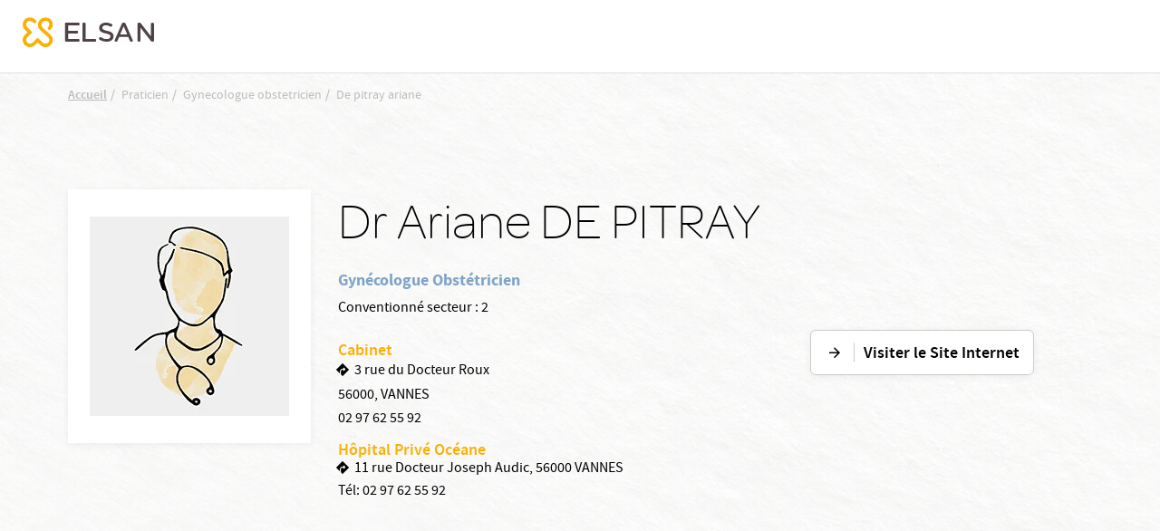

--- FILE ---
content_type: text/css
request_url: https://www.elsan.care/sites/default/files/css/css_OJCt_HT9DVhnCu7PQu0_a72szmvCuXUjzSicw64SRZc.css?delta=3&language=fr&theme=vactory&include=eJxtykEOgCAMBdELETgSqfCNRNoa2mi4vS7c6W7yMlSrK8lM9EZch4oH09KoZ0ZtlHuT3dL6OF0wZcSifKjgf_xS9A2MYNMcnBYyhJOK65jJfHbcAFA1DA
body_size: 115064
content:
/* @license GPL-2.0-or-later https://www.drupal.org/licensing/faq */
.ui-helper-hidden{display:none}.ui-helper-hidden-accessible{border:0;clip:rect(0 0 0 0);height:1px;margin:-1px;overflow:hidden;padding:0;position:absolute;width:1px}.ui-helper-reset{margin:0;padding:0;border:0;outline:0;line-height:1.3;text-decoration:none;font-size:100%;list-style:none}.ui-helper-clearfix:before,.ui-helper-clearfix:after{content:"";display:table;border-collapse:collapse}.ui-helper-clearfix:after{clear:both}.ui-helper-zfix{width:100%;height:100%;top:0;left:0;position:absolute;opacity:0;-ms-filter:"alpha(opacity=0)"}.ui-front{z-index:100}.ui-state-disabled{cursor:default!important;pointer-events:none}.ui-icon{display:inline-block;vertical-align:middle;margin-top:-.25em;position:relative;text-indent:-99999px;overflow:hidden;background-repeat:no-repeat}.ui-widget-icon-block{left:50%;margin-left:-8px;display:block}.ui-widget-overlay{position:fixed;top:0;left:0;width:100%;height:100%}.ui-accordion .ui-accordion-header{display:block;cursor:pointer;position:relative;margin:2px 0 0 0;padding:.5em .5em .5em .7em;font-size:100%}.ui-accordion .ui-accordion-content{padding:1em 2.2em;border-top:0;overflow:auto}.ui-autocomplete{position:absolute;top:0;left:0;cursor:default}.ui-menu{list-style:none;padding:0;margin:0;display:block;outline:0}.ui-menu .ui-menu{position:absolute}.ui-menu .ui-menu-item{margin:0;cursor:pointer;list-style-image:url("[data-uri]")}.ui-menu .ui-menu-item-wrapper{position:relative;padding:3px 1em 3px .4em}.ui-menu .ui-menu-divider{margin:5px 0;height:0;font-size:0;line-height:0;border-width:1px 0 0 0}.ui-menu .ui-state-focus,.ui-menu .ui-state-active{margin:-1px}.ui-menu-icons{position:relative}.ui-menu-icons .ui-menu-item-wrapper{padding-left:2em}.ui-menu .ui-icon{position:absolute;top:0;bottom:0;left:.2em;margin:auto 0}.ui-menu .ui-menu-icon{left:auto;right:0}.ui-button{padding:.4em 1em;display:inline-block;position:relative;line-height:normal;margin-right:.1em;cursor:pointer;vertical-align:middle;text-align:center;-webkit-user-select:none;-moz-user-select:none;-ms-user-select:none;user-select:none;overflow:visible}.ui-button,.ui-button:link,.ui-button:visited,.ui-button:hover,.ui-button:active{text-decoration:none}.ui-button-icon-only{width:2em;box-sizing:border-box;text-indent:-9999px;white-space:nowrap}input.ui-button.ui-button-icon-only{text-indent:0}.ui-button-icon-only .ui-icon{position:absolute;top:50%;left:50%;margin-top:-8px;margin-left:-8px}.ui-button.ui-icon-notext .ui-icon{padding:0;width:2.1em;height:2.1em;text-indent:-9999px;white-space:nowrap}input.ui-button.ui-icon-notext .ui-icon{width:auto;height:auto;text-indent:0;white-space:normal;padding:.4em 1em}input.ui-button::-moz-focus-inner,button.ui-button::-moz-focus-inner{border:0;padding:0}.ui-controlgroup{vertical-align:middle;display:inline-block}.ui-controlgroup > .ui-controlgroup-item{float:left;margin-left:0;margin-right:0}.ui-controlgroup > .ui-controlgroup-item:focus,.ui-controlgroup > .ui-controlgroup-item.ui-visual-focus{z-index:9999}.ui-controlgroup-vertical > .ui-controlgroup-item{display:block;float:none;width:100%;margin-top:0;margin-bottom:0;text-align:left}.ui-controlgroup-vertical .ui-controlgroup-item{box-sizing:border-box}.ui-controlgroup .ui-controlgroup-label{padding:.4em 1em}.ui-controlgroup .ui-controlgroup-label span{font-size:80%}.ui-controlgroup-horizontal .ui-controlgroup-label + .ui-controlgroup-item{border-left:none}.ui-controlgroup-vertical .ui-controlgroup-label + .ui-controlgroup-item{border-top:none}.ui-controlgroup-horizontal .ui-controlgroup-label.ui-widget-content{border-right:none}.ui-controlgroup-vertical .ui-controlgroup-label.ui-widget-content{border-bottom:none}.ui-controlgroup-vertical .ui-spinner-input{width:75%;width:calc(100% - 2.4em)}.ui-controlgroup-vertical .ui-spinner .ui-spinner-up{border-top-style:solid}.ui-checkboxradio-label .ui-icon-background{box-shadow:inset 1px 1px 1px #ccc;border-radius:.12em;border:none}.ui-checkboxradio-radio-label .ui-icon-background{width:16px;height:16px;border-radius:1em;overflow:visible;border:none}.ui-checkboxradio-radio-label.ui-checkboxradio-checked .ui-icon,.ui-checkboxradio-radio-label.ui-checkboxradio-checked:hover .ui-icon{background-image:none;width:8px;height:8px;border-width:4px;border-style:solid}.ui-checkboxradio-disabled{pointer-events:none}.ui-datepicker{width:17em;padding:.2em .2em 0;display:none}.ui-datepicker .ui-datepicker-header{position:relative;padding:.2em 0}.ui-datepicker .ui-datepicker-prev,.ui-datepicker .ui-datepicker-next{position:absolute;top:2px;width:1.8em;height:1.8em}.ui-datepicker .ui-datepicker-prev-hover,.ui-datepicker .ui-datepicker-next-hover{top:1px}.ui-datepicker .ui-datepicker-prev{left:2px}.ui-datepicker .ui-datepicker-next{right:2px}.ui-datepicker .ui-datepicker-prev-hover{left:1px}.ui-datepicker .ui-datepicker-next-hover{right:1px}.ui-datepicker .ui-datepicker-prev span,.ui-datepicker .ui-datepicker-next span{display:block;position:absolute;left:50%;margin-left:-8px;top:50%;margin-top:-8px}.ui-datepicker .ui-datepicker-title{margin:0 2.3em;line-height:1.8em;text-align:center}.ui-datepicker .ui-datepicker-title select{font-size:1em;margin:1px 0}.ui-datepicker select.ui-datepicker-month,.ui-datepicker select.ui-datepicker-year{width:45%}.ui-datepicker table{width:100%;font-size:.9em;border-collapse:collapse;margin:0 0 .4em}.ui-datepicker th{padding:.7em .3em;text-align:center;font-weight:bold;border:0}.ui-datepicker td{border:0;padding:1px}.ui-datepicker td span,.ui-datepicker td a{display:block;padding:.2em;text-align:right;text-decoration:none}.ui-datepicker .ui-datepicker-buttonpane{background-image:none;margin:.7em 0 0 0;padding:0 .2em;border-left:0;border-right:0;border-bottom:0}.ui-datepicker .ui-datepicker-buttonpane button{float:right;margin:.5em .2em .4em;cursor:pointer;padding:.2em .6em .3em .6em;width:auto;overflow:visible}.ui-datepicker .ui-datepicker-buttonpane button.ui-datepicker-current{float:left}.ui-datepicker.ui-datepicker-multi{width:auto}.ui-datepicker-multi .ui-datepicker-group{float:left}.ui-datepicker-multi .ui-datepicker-group table{width:95%;margin:0 auto .4em}.ui-datepicker-multi-2 .ui-datepicker-group{width:50%}.ui-datepicker-multi-3 .ui-datepicker-group{width:33.3%}.ui-datepicker-multi-4 .ui-datepicker-group{width:25%}.ui-datepicker-multi .ui-datepicker-group-last .ui-datepicker-header,.ui-datepicker-multi .ui-datepicker-group-middle .ui-datepicker-header{border-left-width:0}.ui-datepicker-multi .ui-datepicker-buttonpane{clear:left}.ui-datepicker-row-break{clear:both;width:100%;font-size:0}.ui-datepicker-rtl{direction:rtl}.ui-datepicker-rtl .ui-datepicker-prev{right:2px;left:auto}.ui-datepicker-rtl .ui-datepicker-next{left:2px;right:auto}.ui-datepicker-rtl .ui-datepicker-prev:hover{right:1px;left:auto}.ui-datepicker-rtl .ui-datepicker-next:hover{left:1px;right:auto}.ui-datepicker-rtl .ui-datepicker-buttonpane{clear:right}.ui-datepicker-rtl .ui-datepicker-buttonpane button{float:left}.ui-datepicker-rtl .ui-datepicker-buttonpane button.ui-datepicker-current,.ui-datepicker-rtl .ui-datepicker-group{float:right}.ui-datepicker-rtl .ui-datepicker-group-last .ui-datepicker-header,.ui-datepicker-rtl .ui-datepicker-group-middle .ui-datepicker-header{border-right-width:0;border-left-width:1px}.ui-datepicker .ui-icon{display:block;text-indent:-99999px;overflow:hidden;background-repeat:no-repeat;left:.5em;top:.3em}.ui-dialog{position:absolute;top:0;left:0;padding:.2em;outline:0}.ui-dialog .ui-dialog-titlebar{padding:.4em 1em;position:relative}.ui-dialog .ui-dialog-title{float:left;margin:.1em 0;white-space:nowrap;width:90%;overflow:hidden;text-overflow:ellipsis}.ui-dialog .ui-dialog-titlebar-close{position:absolute;right:.3em;top:50%;width:20px;margin:-10px 0 0 0;padding:1px;height:20px}.ui-dialog .ui-dialog-content{position:relative;border:0;padding:.5em 1em;background:none;overflow:auto}.ui-dialog .ui-dialog-buttonpane{text-align:left;border-width:1px 0 0 0;background-image:none;margin-top:.5em;padding:.3em 1em .5em .4em}.ui-dialog .ui-dialog-buttonpane .ui-dialog-buttonset{float:right}.ui-dialog .ui-dialog-buttonpane button{margin:.5em .4em .5em 0;cursor:pointer}.ui-dialog .ui-resizable-n{height:2px;top:0}.ui-dialog .ui-resizable-e{width:2px;right:0}.ui-dialog .ui-resizable-s{height:2px;bottom:0}.ui-dialog .ui-resizable-w{width:2px;left:0}.ui-dialog .ui-resizable-se,.ui-dialog .ui-resizable-sw,.ui-dialog .ui-resizable-ne,.ui-dialog .ui-resizable-nw{width:7px;height:7px}.ui-dialog .ui-resizable-se{right:0;bottom:0}.ui-dialog .ui-resizable-sw{left:0;bottom:0}.ui-dialog .ui-resizable-ne{right:0;top:0}.ui-dialog .ui-resizable-nw{left:0;top:0}.ui-draggable .ui-dialog-titlebar{cursor:move}.ui-draggable-handle{-ms-touch-action:none;touch-action:none}.ui-resizable{position:relative}.ui-resizable-handle{position:absolute;font-size:0.1px;display:block;-ms-touch-action:none;touch-action:none}.ui-resizable-disabled .ui-resizable-handle,.ui-resizable-autohide .ui-resizable-handle{display:none}.ui-resizable-n{cursor:n-resize;height:7px;width:100%;top:-5px;left:0}.ui-resizable-s{cursor:s-resize;height:7px;width:100%;bottom:-5px;left:0}.ui-resizable-e{cursor:e-resize;width:7px;right:-5px;top:0;height:100%}.ui-resizable-w{cursor:w-resize;width:7px;left:-5px;top:0;height:100%}.ui-resizable-se{cursor:se-resize;width:12px;height:12px;right:1px;bottom:1px}.ui-resizable-sw{cursor:sw-resize;width:9px;height:9px;left:-5px;bottom:-5px}.ui-resizable-nw{cursor:nw-resize;width:9px;height:9px;left:-5px;top:-5px}.ui-resizable-ne{cursor:ne-resize;width:9px;height:9px;right:-5px;top:-5px}.ui-progressbar{height:2em;text-align:left;overflow:hidden}.ui-progressbar .ui-progressbar-value{margin:-1px;height:100%}.ui-progressbar .ui-progressbar-overlay{background:url("[data-uri]");height:100%;-ms-filter:"alpha(opacity=25)";opacity:0.25}.ui-progressbar-indeterminate .ui-progressbar-value{background-image:none}.ui-selectable{-ms-touch-action:none;touch-action:none}.ui-selectable-helper{position:absolute;z-index:100;border:1px dotted black}.ui-selectmenu-menu{padding:0;margin:0;position:absolute;top:0;left:0;display:none}.ui-selectmenu-menu .ui-menu{overflow:auto;overflow-x:hidden;padding-bottom:1px}.ui-selectmenu-menu .ui-menu .ui-selectmenu-optgroup{font-size:1em;font-weight:bold;line-height:1.5;padding:2px 0.4em;margin:0.5em 0 0 0;height:auto;border:0}.ui-selectmenu-open{display:block}.ui-selectmenu-text{display:block;margin-right:20px;overflow:hidden;text-overflow:ellipsis}.ui-selectmenu-button.ui-button{text-align:left;white-space:nowrap;width:14em}.ui-selectmenu-icon.ui-icon{float:right;margin-top:0}.ui-slider{position:relative;text-align:left}.ui-slider .ui-slider-handle{position:absolute;z-index:2;width:1.2em;height:1.2em;cursor:pointer;-ms-touch-action:none;touch-action:none}.ui-slider .ui-slider-range{position:absolute;z-index:1;font-size:.7em;display:block;border:0;background-position:0 0}.ui-slider.ui-state-disabled .ui-slider-handle,.ui-slider.ui-state-disabled .ui-slider-range{filter:inherit}.ui-slider-horizontal{height:.8em}.ui-slider-horizontal .ui-slider-handle{top:-.3em;margin-left:-.6em}.ui-slider-horizontal .ui-slider-range{top:0;height:100%}.ui-slider-horizontal .ui-slider-range-min{left:0}.ui-slider-horizontal .ui-slider-range-max{right:0}.ui-slider-vertical{width:.8em;height:100px}.ui-slider-vertical .ui-slider-handle{left:-.3em;margin-left:0;margin-bottom:-.6em}.ui-slider-vertical .ui-slider-range{left:0;width:100%}.ui-slider-vertical .ui-slider-range-min{bottom:0}.ui-slider-vertical .ui-slider-range-max{top:0}.ui-sortable-handle{-ms-touch-action:none;touch-action:none}.ui-spinner{position:relative;display:inline-block;overflow:hidden;padding:0;vertical-align:middle}.ui-spinner-input{border:none;background:none;color:inherit;padding:.222em 0;margin:.2em 0;vertical-align:middle;margin-left:.4em;margin-right:2em}.ui-spinner-button{width:1.6em;height:50%;font-size:.5em;padding:0;margin:0;text-align:center;position:absolute;cursor:default;display:block;overflow:hidden;right:0}.ui-spinner a.ui-spinner-button{border-top-style:none;border-bottom-style:none;border-right-style:none}.ui-spinner-up{top:0}.ui-spinner-down{bottom:0}.ui-tabs{position:relative;padding:.2em}.ui-tabs .ui-tabs-nav{margin:0;padding:.2em .2em 0}.ui-tabs .ui-tabs-nav li{list-style:none;float:left;position:relative;top:0;margin:1px .2em 0 0;border-bottom-width:0;padding:0;white-space:nowrap}.ui-tabs .ui-tabs-nav .ui-tabs-anchor{float:left;padding:.5em 1em;text-decoration:none}.ui-tabs .ui-tabs-nav li.ui-tabs-active{margin-bottom:-1px;padding-bottom:1px}.ui-tabs .ui-tabs-nav li.ui-tabs-active .ui-tabs-anchor,.ui-tabs .ui-tabs-nav li.ui-state-disabled .ui-tabs-anchor,.ui-tabs .ui-tabs-nav li.ui-tabs-loading .ui-tabs-anchor{cursor:text}.ui-tabs-collapsible .ui-tabs-nav li.ui-tabs-active .ui-tabs-anchor{cursor:pointer}.ui-tabs .ui-tabs-panel{display:block;border-width:0;padding:1em 1.4em;background:none}.ui-tooltip{padding:8px;position:absolute;z-index:9999;max-width:300px}body .ui-tooltip{border-width:2px}.ui-widget{font-family:Arial,Helvetica,sans-serif;font-size:1em}.ui-widget .ui-widget{font-size:1em}.ui-widget input,.ui-widget select,.ui-widget textarea,.ui-widget button{font-family:Arial,Helvetica,sans-serif;font-size:1em}.ui-widget.ui-widget-content{border:1px solid #c5c5c5}.ui-widget-content{border:1px solid #ddd;background:#fff;color:#333}.ui-widget-content a{color:#333}.ui-widget-header{border:1px solid #ddd;background:#e9e9e9;color:#333;font-weight:bold}.ui-widget-header a{color:#333}.ui-state-default,.ui-widget-content .ui-state-default,.ui-widget-header .ui-state-default,.ui-button,html .ui-button.ui-state-disabled:hover,html .ui-button.ui-state-disabled:active{border:1px solid #c5c5c5;background:#f6f6f6;font-weight:normal;color:#454545}.ui-state-default a,.ui-state-default a:link,.ui-state-default a:visited,a.ui-button,a:link.ui-button,a:visited.ui-button,.ui-button{color:#454545;text-decoration:none}.ui-state-hover,.ui-widget-content .ui-state-hover,.ui-widget-header .ui-state-hover,.ui-state-focus,.ui-widget-content .ui-state-focus,.ui-widget-header .ui-state-focus,.ui-button:hover,.ui-button:focus{border:1px solid #ccc;background:#ededed;font-weight:normal;color:#2b2b2b}.ui-state-hover a,.ui-state-hover a:hover,.ui-state-hover a:link,.ui-state-hover a:visited,.ui-state-focus a,.ui-state-focus a:hover,.ui-state-focus a:link,.ui-state-focus a:visited,a.ui-button:hover,a.ui-button:focus{color:#2b2b2b;text-decoration:none}.ui-visual-focus{box-shadow:0 0 3px 1px rgb(94,158,214)}.ui-state-active,.ui-widget-content .ui-state-active,.ui-widget-header .ui-state-active,a.ui-button:active,.ui-button:active,.ui-button.ui-state-active:hover{border:1px solid #003eff;background:#007fff;font-weight:normal;color:#fff}.ui-icon-background,.ui-state-active .ui-icon-background{border:#003eff;background-color:#fff}.ui-state-active a,.ui-state-active a:link,.ui-state-active a:visited{color:#fff;text-decoration:none}.ui-state-highlight,.ui-widget-content .ui-state-highlight,.ui-widget-header .ui-state-highlight{border:1px solid #dad55e;background:#fffa90;color:#777620}.ui-state-checked{border:1px solid #dad55e;background:#fffa90}.ui-state-highlight a,.ui-widget-content .ui-state-highlight a,.ui-widget-header .ui-state-highlight a{color:#777620}.ui-state-error,.ui-widget-content .ui-state-error,.ui-widget-header .ui-state-error{border:1px solid #f1a899;background:#fddfdf;color:#5f3f3f}.ui-state-error a,.ui-widget-content .ui-state-error a,.ui-widget-header .ui-state-error a{color:#5f3f3f}.ui-state-error-text,.ui-widget-content .ui-state-error-text,.ui-widget-header .ui-state-error-text{color:#5f3f3f}.ui-priority-primary,.ui-widget-content .ui-priority-primary,.ui-widget-header .ui-priority-primary{font-weight:bold}.ui-priority-secondary,.ui-widget-content .ui-priority-secondary,.ui-widget-header .ui-priority-secondary{opacity:.7;-ms-filter:"alpha(opacity=70)";font-weight:normal}.ui-state-disabled,.ui-widget-content .ui-state-disabled,.ui-widget-header .ui-state-disabled{opacity:.35;-ms-filter:"alpha(opacity=35)";background-image:none}.ui-state-disabled .ui-icon{-ms-filter:"alpha(opacity=35)"}.ui-icon{width:16px;height:16px}.ui-icon,.ui-widget-content .ui-icon{background-image:url(/libraries/jquery-ui/images/ui-icons_444444_256x240.png)}.ui-widget-header .ui-icon{background-image:url(/libraries/jquery-ui/images/ui-icons_444444_256x240.png)}.ui-state-hover .ui-icon,.ui-state-focus .ui-icon,.ui-button:hover .ui-icon,.ui-button:focus .ui-icon{background-image:url(/libraries/jquery-ui/images/ui-icons_555555_256x240.png)}.ui-state-active .ui-icon,.ui-button:active .ui-icon{background-image:url(/libraries/jquery-ui/images/ui-icons_ffffff_256x240.png)}.ui-state-highlight .ui-icon,.ui-button .ui-state-highlight.ui-icon{background-image:url(/libraries/jquery-ui/images/ui-icons_777620_256x240.png)}.ui-state-error .ui-icon,.ui-state-error-text .ui-icon{background-image:url(/libraries/jquery-ui/images/ui-icons_cc0000_256x240.png)}.ui-button .ui-icon{background-image:url(/libraries/jquery-ui/images/ui-icons_777777_256x240.png)}.ui-icon-blank.ui-icon-blank.ui-icon-blank{background-image:none}.ui-icon-caret-1-n{background-position:0 0}.ui-icon-caret-1-ne{background-position:-16px 0}.ui-icon-caret-1-e{background-position:-32px 0}.ui-icon-caret-1-se{background-position:-48px 0}.ui-icon-caret-1-s{background-position:-65px 0}.ui-icon-caret-1-sw{background-position:-80px 0}.ui-icon-caret-1-w{background-position:-96px 0}.ui-icon-caret-1-nw{background-position:-112px 0}.ui-icon-caret-2-n-s{background-position:-128px 0}.ui-icon-caret-2-e-w{background-position:-144px 0}.ui-icon-triangle-1-n{background-position:0 -16px}.ui-icon-triangle-1-ne{background-position:-16px -16px}.ui-icon-triangle-1-e{background-position:-32px -16px}.ui-icon-triangle-1-se{background-position:-48px -16px}.ui-icon-triangle-1-s{background-position:-65px -16px}.ui-icon-triangle-1-sw{background-position:-80px -16px}.ui-icon-triangle-1-w{background-position:-96px -16px}.ui-icon-triangle-1-nw{background-position:-112px -16px}.ui-icon-triangle-2-n-s{background-position:-128px -16px}.ui-icon-triangle-2-e-w{background-position:-144px -16px}.ui-icon-arrow-1-n{background-position:0 -32px}.ui-icon-arrow-1-ne{background-position:-16px -32px}.ui-icon-arrow-1-e{background-position:-32px -32px}.ui-icon-arrow-1-se{background-position:-48px -32px}.ui-icon-arrow-1-s{background-position:-65px -32px}.ui-icon-arrow-1-sw{background-position:-80px -32px}.ui-icon-arrow-1-w{background-position:-96px -32px}.ui-icon-arrow-1-nw{background-position:-112px -32px}.ui-icon-arrow-2-n-s{background-position:-128px -32px}.ui-icon-arrow-2-ne-sw{background-position:-144px -32px}.ui-icon-arrow-2-e-w{background-position:-160px -32px}.ui-icon-arrow-2-se-nw{background-position:-176px -32px}.ui-icon-arrowstop-1-n{background-position:-192px -32px}.ui-icon-arrowstop-1-e{background-position:-208px -32px}.ui-icon-arrowstop-1-s{background-position:-224px -32px}.ui-icon-arrowstop-1-w{background-position:-240px -32px}.ui-icon-arrowthick-1-n{background-position:1px -48px}.ui-icon-arrowthick-1-ne{background-position:-16px -48px}.ui-icon-arrowthick-1-e{background-position:-32px -48px}.ui-icon-arrowthick-1-se{background-position:-48px -48px}.ui-icon-arrowthick-1-s{background-position:-64px -48px}.ui-icon-arrowthick-1-sw{background-position:-80px -48px}.ui-icon-arrowthick-1-w{background-position:-96px -48px}.ui-icon-arrowthick-1-nw{background-position:-112px -48px}.ui-icon-arrowthick-2-n-s{background-position:-128px -48px}.ui-icon-arrowthick-2-ne-sw{background-position:-144px -48px}.ui-icon-arrowthick-2-e-w{background-position:-160px -48px}.ui-icon-arrowthick-2-se-nw{background-position:-176px -48px}.ui-icon-arrowthickstop-1-n{background-position:-192px -48px}.ui-icon-arrowthickstop-1-e{background-position:-208px -48px}.ui-icon-arrowthickstop-1-s{background-position:-224px -48px}.ui-icon-arrowthickstop-1-w{background-position:-240px -48px}.ui-icon-arrowreturnthick-1-w{background-position:0 -64px}.ui-icon-arrowreturnthick-1-n{background-position:-16px -64px}.ui-icon-arrowreturnthick-1-e{background-position:-32px -64px}.ui-icon-arrowreturnthick-1-s{background-position:-48px -64px}.ui-icon-arrowreturn-1-w{background-position:-64px -64px}.ui-icon-arrowreturn-1-n{background-position:-80px -64px}.ui-icon-arrowreturn-1-e{background-position:-96px -64px}.ui-icon-arrowreturn-1-s{background-position:-112px -64px}.ui-icon-arrowrefresh-1-w{background-position:-128px -64px}.ui-icon-arrowrefresh-1-n{background-position:-144px -64px}.ui-icon-arrowrefresh-1-e{background-position:-160px -64px}.ui-icon-arrowrefresh-1-s{background-position:-176px -64px}.ui-icon-arrow-4{background-position:0 -80px}.ui-icon-arrow-4-diag{background-position:-16px -80px}.ui-icon-extlink{background-position:-32px -80px}.ui-icon-newwin{background-position:-48px -80px}.ui-icon-refresh{background-position:-64px -80px}.ui-icon-shuffle{background-position:-80px -80px}.ui-icon-transfer-e-w{background-position:-96px -80px}.ui-icon-transferthick-e-w{background-position:-112px -80px}.ui-icon-folder-collapsed{background-position:0 -96px}.ui-icon-folder-open{background-position:-16px -96px}.ui-icon-document{background-position:-32px -96px}.ui-icon-document-b{background-position:-48px -96px}.ui-icon-note{background-position:-64px -96px}.ui-icon-mail-closed{background-position:-80px -96px}.ui-icon-mail-open{background-position:-96px -96px}.ui-icon-suitcase{background-position:-112px -96px}.ui-icon-comment{background-position:-128px -96px}.ui-icon-person{background-position:-144px -96px}.ui-icon-print{background-position:-160px -96px}.ui-icon-trash{background-position:-176px -96px}.ui-icon-locked{background-position:-192px -96px}.ui-icon-unlocked{background-position:-208px -96px}.ui-icon-bookmark{background-position:-224px -96px}.ui-icon-tag{background-position:-240px -96px}.ui-icon-home{background-position:0 -112px}.ui-icon-flag{background-position:-16px -112px}.ui-icon-calendar{background-position:-32px -112px}.ui-icon-cart{background-position:-48px -112px}.ui-icon-pencil{background-position:-64px -112px}.ui-icon-clock{background-position:-80px -112px}.ui-icon-disk{background-position:-96px -112px}.ui-icon-calculator{background-position:-112px -112px}.ui-icon-zoomin{background-position:-128px -112px}.ui-icon-zoomout{background-position:-144px -112px}.ui-icon-search{background-position:-160px -112px}.ui-icon-wrench{background-position:-176px -112px}.ui-icon-gear{background-position:-192px -112px}.ui-icon-heart{background-position:-208px -112px}.ui-icon-star{background-position:-224px -112px}.ui-icon-link{background-position:-240px -112px}.ui-icon-cancel{background-position:0 -128px}.ui-icon-plus{background-position:-16px -128px}.ui-icon-plusthick{background-position:-32px -128px}.ui-icon-minus{background-position:-48px -128px}.ui-icon-minusthick{background-position:-64px -128px}.ui-icon-close{background-position:-80px -128px}.ui-icon-closethick{background-position:-96px -128px}.ui-icon-key{background-position:-112px -128px}.ui-icon-lightbulb{background-position:-128px -128px}.ui-icon-scissors{background-position:-144px -128px}.ui-icon-clipboard{background-position:-160px -128px}.ui-icon-copy{background-position:-176px -128px}.ui-icon-contact{background-position:-192px -128px}.ui-icon-image{background-position:-208px -128px}.ui-icon-video{background-position:-224px -128px}.ui-icon-script{background-position:-240px -128px}.ui-icon-alert{background-position:0 -144px}.ui-icon-info{background-position:-16px -144px}.ui-icon-notice{background-position:-32px -144px}.ui-icon-help{background-position:-48px -144px}.ui-icon-check{background-position:-64px -144px}.ui-icon-bullet{background-position:-80px -144px}.ui-icon-radio-on{background-position:-96px -144px}.ui-icon-radio-off{background-position:-112px -144px}.ui-icon-pin-w{background-position:-128px -144px}.ui-icon-pin-s{background-position:-144px -144px}.ui-icon-play{background-position:0 -160px}.ui-icon-pause{background-position:-16px -160px}.ui-icon-seek-next{background-position:-32px -160px}.ui-icon-seek-prev{background-position:-48px -160px}.ui-icon-seek-end{background-position:-64px -160px}.ui-icon-seek-start{background-position:-80px -160px}.ui-icon-seek-first{background-position:-80px -160px}.ui-icon-stop{background-position:-96px -160px}.ui-icon-eject{background-position:-112px -160px}.ui-icon-volume-off{background-position:-128px -160px}.ui-icon-volume-on{background-position:-144px -160px}.ui-icon-power{background-position:0 -176px}.ui-icon-signal-diag{background-position:-16px -176px}.ui-icon-signal{background-position:-32px -176px}.ui-icon-battery-0{background-position:-48px -176px}.ui-icon-battery-1{background-position:-64px -176px}.ui-icon-battery-2{background-position:-80px -176px}.ui-icon-battery-3{background-position:-96px -176px}.ui-icon-circle-plus{background-position:0 -192px}.ui-icon-circle-minus{background-position:-16px -192px}.ui-icon-circle-close{background-position:-32px -192px}.ui-icon-circle-triangle-e{background-position:-48px -192px}.ui-icon-circle-triangle-s{background-position:-64px -192px}.ui-icon-circle-triangle-w{background-position:-80px -192px}.ui-icon-circle-triangle-n{background-position:-96px -192px}.ui-icon-circle-arrow-e{background-position:-112px -192px}.ui-icon-circle-arrow-s{background-position:-128px -192px}.ui-icon-circle-arrow-w{background-position:-144px -192px}.ui-icon-circle-arrow-n{background-position:-160px -192px}.ui-icon-circle-zoomin{background-position:-176px -192px}.ui-icon-circle-zoomout{background-position:-192px -192px}.ui-icon-circle-check{background-position:-208px -192px}.ui-icon-circlesmall-plus{background-position:0 -208px}.ui-icon-circlesmall-minus{background-position:-16px -208px}.ui-icon-circlesmall-close{background-position:-32px -208px}.ui-icon-squaresmall-plus{background-position:-48px -208px}.ui-icon-squaresmall-minus{background-position:-64px -208px}.ui-icon-squaresmall-close{background-position:-80px -208px}.ui-icon-grip-dotted-vertical{background-position:0 -224px}.ui-icon-grip-dotted-horizontal{background-position:-16px -224px}.ui-icon-grip-solid-vertical{background-position:-32px -224px}.ui-icon-grip-solid-horizontal{background-position:-48px -224px}.ui-icon-gripsmall-diagonal-se{background-position:-64px -224px}.ui-icon-grip-diagonal-se{background-position:-80px -224px}.ui-corner-all,.ui-corner-top,.ui-corner-left,.ui-corner-tl{border-top-left-radius:3px}.ui-corner-all,.ui-corner-top,.ui-corner-right,.ui-corner-tr{border-top-right-radius:3px}.ui-corner-all,.ui-corner-bottom,.ui-corner-left,.ui-corner-bl{border-bottom-left-radius:3px}.ui-corner-all,.ui-corner-bottom,.ui-corner-right,.ui-corner-br{border-bottom-right-radius:3px}.ui-widget-overlay{background:#aaa;opacity:.003;-ms-filter:Alpha(Opacity=.3)}.ui-widget-shadow{-webkit-box-shadow:0 0 5px #666;box-shadow:0 0 5px #666}
.slick-slider{position:relative;display:block;box-sizing:border-box;-webkit-user-select:none;-moz-user-select:none;-ms-user-select:none;user-select:none;-webkit-touch-callout:none;-khtml-user-select:none;-ms-touch-action:pan-y;touch-action:pan-y;-webkit-tap-highlight-color:transparent;}.slick-list{position:relative;display:block;overflow:hidden;margin:0;padding:0;}.slick-list:focus{outline:none;}.slick-list.dragging{cursor:pointer;cursor:hand;}.slick-slider .slick-track,.slick-slider .slick-list{-webkit-transform:translate3d(0,0,0);-moz-transform:translate3d(0,0,0);-ms-transform:translate3d(0,0,0);-o-transform:translate3d(0,0,0);transform:translate3d(0,0,0);}.slick-track{position:relative;top:0;left:0;display:block;margin-left:auto;margin-right:auto;}.slick-track:before,.slick-track:after{display:table;content:'';}.slick-track:after{clear:both;}.slick-loading .slick-track{visibility:hidden;}.slick-slide{display:none;float:left;height:100%;min-height:1px;}[dir='rtl'] .slick-slide{float:right;}.slick-slide img{display:block;}.slick-slide.slick-loading img{display:none;}.slick-slide.dragging img{pointer-events:none;}.slick-initialized .slick-slide{display:block;}.slick-loading .slick-slide{visibility:hidden;}.slick-vertical .slick-slide{display:block;height:auto;border:1px solid transparent;}.slick-arrow.slick-hidden{display:none;}
.slick-loading .slick-list{background:#fff url(/libraries/slick/slick/./ajax-loader.gif) center center no-repeat;}@font-face{font-family:'slick';font-weight:normal;font-style:normal;src:url(/libraries/slick/slick/./fonts/slick.eot);src:url(/libraries/slick/slick/./fonts/slick.eot#iefix) format('embedded-opentype'),url(/libraries/slick/slick/./fonts/slick.woff) format('woff'),url(/libraries/slick/slick/./fonts/slick.ttf) format('truetype'),url(/libraries/slick/slick/./fonts/slick.svg#slick) format('svg');}.slick-prev,.slick-next{font-size:0;line-height:0;position:absolute;top:50%;display:block;width:20px;height:20px;padding:0;-webkit-transform:translate(0,-50%);-ms-transform:translate(0,-50%);transform:translate(0,-50%);cursor:pointer;color:transparent;border:none;outline:none;background:transparent;}.slick-prev:hover,.slick-prev:focus,.slick-next:hover,.slick-next:focus{color:transparent;outline:none;background:transparent;}.slick-prev:hover:before,.slick-prev:focus:before,.slick-next:hover:before,.slick-next:focus:before{opacity:1;}.slick-prev.slick-disabled:before,.slick-next.slick-disabled:before{opacity:.25;}.slick-prev:before,.slick-next:before{font-family:'slick';font-size:20px;line-height:1;opacity:.75;color:white;-webkit-font-smoothing:antialiased;-moz-osx-font-smoothing:grayscale;}.slick-prev{left:-25px;}[dir='rtl'] .slick-prev{right:-25px;left:auto;}.slick-prev:before{content:'←';}[dir='rtl'] .slick-prev:before{content:'→';}.slick-next{right:-25px;}[dir='rtl'] .slick-next{right:auto;left:-25px;}.slick-next:before{content:'→';}[dir='rtl'] .slick-next:before{content:'←';}.slick-dotted.slick-slider{margin-bottom:30px;}.slick-dots{position:absolute;bottom:-25px;display:block;width:100%;padding:0;margin:0;list-style:none;text-align:center;}.slick-dots li{position:relative;display:inline-block;width:20px;height:20px;margin:0 5px;padding:0;cursor:pointer;}.slick-dots li button{font-size:0;line-height:0;display:block;width:20px;height:20px;padding:5px;cursor:pointer;color:transparent;border:0;outline:none;background:transparent;}.slick-dots li button:hover,.slick-dots li button:focus{outline:none;}.slick-dots li button:hover:before,.slick-dots li button:focus:before{opacity:1;}.slick-dots li button:before{font-family:'slick';font-size:6px;line-height:20px;position:absolute;top:0;left:0;width:20px;height:20px;content:'•';text-align:center;opacity:.25;color:black;-webkit-font-smoothing:antialiased;-moz-osx-font-smoothing:grayscale;}.slick-dots li.slick-active button:before{opacity:.75;color:black;}
.animated{-webkit-animation-duration:1s;animation-duration:1s;-webkit-animation-fill-mode:both;animation-fill-mode:both}.animated.infinite{-webkit-animation-iteration-count:infinite;animation-iteration-count:infinite}.animated.hinge{-webkit-animation-duration:2s;animation-duration:2s}.animated.bounceIn,.animated.bounceOut,.animated.flipOutX,.animated.flipOutY{-webkit-animation-duration:.75s;animation-duration:.75s}@-webkit-keyframes bounce{0%,20%,53%,80%,to{-webkit-animation-timing-function:cubic-bezier(.215,.61,.355,1);animation-timing-function:cubic-bezier(.215,.61,.355,1);-webkit-transform:translateZ(0);transform:translateZ(0)}40%,43%{-webkit-transform:translate3d(0,-30px,0);transform:translate3d(0,-30px,0)}40%,43%,70%{-webkit-animation-timing-function:cubic-bezier(.755,.05,.855,.06);animation-timing-function:cubic-bezier(.755,.05,.855,.06)}70%{-webkit-transform:translate3d(0,-15px,0);transform:translate3d(0,-15px,0)}90%{-webkit-transform:translate3d(0,-4px,0);transform:translate3d(0,-4px,0)}}@keyframes bounce{0%,20%,53%,80%,to{-webkit-animation-timing-function:cubic-bezier(.215,.61,.355,1);animation-timing-function:cubic-bezier(.215,.61,.355,1);-webkit-transform:translateZ(0);transform:translateZ(0)}40%,43%{-webkit-transform:translate3d(0,-30px,0);transform:translate3d(0,-30px,0)}40%,43%,70%{-webkit-animation-timing-function:cubic-bezier(.755,.05,.855,.06);animation-timing-function:cubic-bezier(.755,.05,.855,.06)}70%{-webkit-transform:translate3d(0,-15px,0);transform:translate3d(0,-15px,0)}90%{-webkit-transform:translate3d(0,-4px,0);transform:translate3d(0,-4px,0)}}.bounce{-webkit-animation-name:bounce;animation-name:bounce;-webkit-transform-origin:center bottom;transform-origin:center bottom}@-webkit-keyframes flash{0%,50%,to{opacity:1}25%,75%{opacity:0}}@keyframes flash{0%,50%,to{opacity:1}25%,75%{opacity:0}}.flash{-webkit-animation-name:flash;animation-name:flash}@-webkit-keyframes pulse{0%{-webkit-transform:scaleX(1);transform:scaleX(1)}50%{-webkit-transform:scale3d(1.05,1.05,1.05);transform:scale3d(1.05,1.05,1.05)}to{-webkit-transform:scaleX(1);transform:scaleX(1)}}@keyframes pulse{0%{-webkit-transform:scaleX(1);transform:scaleX(1)}50%{-webkit-transform:scale3d(1.05,1.05,1.05);transform:scale3d(1.05,1.05,1.05)}to{-webkit-transform:scaleX(1);transform:scaleX(1)}}.pulse{-webkit-animation-name:pulse;animation-name:pulse}@-webkit-keyframes rubberBand{0%{-webkit-transform:scaleX(1);transform:scaleX(1)}30%{-webkit-transform:scale3d(1.25,.75,1);transform:scale3d(1.25,.75,1)}40%{-webkit-transform:scale3d(.75,1.25,1);transform:scale3d(.75,1.25,1)}50%{-webkit-transform:scale3d(1.15,.85,1);transform:scale3d(1.15,.85,1)}65%{-webkit-transform:scale3d(.95,1.05,1);transform:scale3d(.95,1.05,1)}75%{-webkit-transform:scale3d(1.05,.95,1);transform:scale3d(1.05,.95,1)}to{-webkit-transform:scaleX(1);transform:scaleX(1)}}@keyframes rubberBand{0%{-webkit-transform:scaleX(1);transform:scaleX(1)}30%{-webkit-transform:scale3d(1.25,.75,1);transform:scale3d(1.25,.75,1)}40%{-webkit-transform:scale3d(.75,1.25,1);transform:scale3d(.75,1.25,1)}50%{-webkit-transform:scale3d(1.15,.85,1);transform:scale3d(1.15,.85,1)}65%{-webkit-transform:scale3d(.95,1.05,1);transform:scale3d(.95,1.05,1)}75%{-webkit-transform:scale3d(1.05,.95,1);transform:scale3d(1.05,.95,1)}to{-webkit-transform:scaleX(1);transform:scaleX(1)}}.rubberBand{-webkit-animation-name:rubberBand;animation-name:rubberBand}@-webkit-keyframes shake{0%,to{-webkit-transform:translateZ(0);transform:translateZ(0)}10%,30%,50%,70%,90%{-webkit-transform:translate3d(-10px,0,0);transform:translate3d(-10px,0,0)}20%,40%,60%,80%{-webkit-transform:translate3d(10px,0,0);transform:translate3d(10px,0,0)}}@keyframes shake{0%,to{-webkit-transform:translateZ(0);transform:translateZ(0)}10%,30%,50%,70%,90%{-webkit-transform:translate3d(-10px,0,0);transform:translate3d(-10px,0,0)}20%,40%,60%,80%{-webkit-transform:translate3d(10px,0,0);transform:translate3d(10px,0,0)}}.shake{-webkit-animation-name:shake;animation-name:shake}@-webkit-keyframes headShake{0%{-webkit-transform:translateX(0);transform:translateX(0)}6.5%{-webkit-transform:translateX(-6px) rotateY(-9deg);transform:translateX(-6px) rotateY(-9deg)}18.5%{-webkit-transform:translateX(5px) rotateY(7deg);transform:translateX(5px) rotateY(7deg)}31.5%{-webkit-transform:translateX(-3px) rotateY(-5deg);transform:translateX(-3px) rotateY(-5deg)}43.5%{-webkit-transform:translateX(2px) rotateY(3deg);transform:translateX(2px) rotateY(3deg)}50%{-webkit-transform:translateX(0);transform:translateX(0)}}@keyframes headShake{0%{-webkit-transform:translateX(0);transform:translateX(0)}6.5%{-webkit-transform:translateX(-6px) rotateY(-9deg);transform:translateX(-6px) rotateY(-9deg)}18.5%{-webkit-transform:translateX(5px) rotateY(7deg);transform:translateX(5px) rotateY(7deg)}31.5%{-webkit-transform:translateX(-3px) rotateY(-5deg);transform:translateX(-3px) rotateY(-5deg)}43.5%{-webkit-transform:translateX(2px) rotateY(3deg);transform:translateX(2px) rotateY(3deg)}50%{-webkit-transform:translateX(0);transform:translateX(0)}}.headShake{-webkit-animation-timing-function:ease-in-out;animation-timing-function:ease-in-out;-webkit-animation-name:headShake;animation-name:headShake}@-webkit-keyframes swing{20%{-webkit-transform:rotate(15deg);transform:rotate(15deg)}40%{-webkit-transform:rotate(-10deg);transform:rotate(-10deg)}60%{-webkit-transform:rotate(5deg);transform:rotate(5deg)}80%{-webkit-transform:rotate(-5deg);transform:rotate(-5deg)}to{-webkit-transform:rotate(0deg);transform:rotate(0deg)}}@keyframes swing{20%{-webkit-transform:rotate(15deg);transform:rotate(15deg)}40%{-webkit-transform:rotate(-10deg);transform:rotate(-10deg)}60%{-webkit-transform:rotate(5deg);transform:rotate(5deg)}80%{-webkit-transform:rotate(-5deg);transform:rotate(-5deg)}to{-webkit-transform:rotate(0deg);transform:rotate(0deg)}}.swing{-webkit-transform-origin:top center;transform-origin:top center;-webkit-animation-name:swing;animation-name:swing}@-webkit-keyframes tada{0%{-webkit-transform:scaleX(1);transform:scaleX(1)}10%,20%{-webkit-transform:scale3d(.9,.9,.9) rotate(-3deg);transform:scale3d(.9,.9,.9) rotate(-3deg)}30%,50%,70%,90%{-webkit-transform:scale3d(1.1,1.1,1.1) rotate(3deg);transform:scale3d(1.1,1.1,1.1) rotate(3deg)}40%,60%,80%{-webkit-transform:scale3d(1.1,1.1,1.1) rotate(-3deg);transform:scale3d(1.1,1.1,1.1) rotate(-3deg)}to{-webkit-transform:scaleX(1);transform:scaleX(1)}}@keyframes tada{0%{-webkit-transform:scaleX(1);transform:scaleX(1)}10%,20%{-webkit-transform:scale3d(.9,.9,.9) rotate(-3deg);transform:scale3d(.9,.9,.9) rotate(-3deg)}30%,50%,70%,90%{-webkit-transform:scale3d(1.1,1.1,1.1) rotate(3deg);transform:scale3d(1.1,1.1,1.1) rotate(3deg)}40%,60%,80%{-webkit-transform:scale3d(1.1,1.1,1.1) rotate(-3deg);transform:scale3d(1.1,1.1,1.1) rotate(-3deg)}to{-webkit-transform:scaleX(1);transform:scaleX(1)}}.tada{-webkit-animation-name:tada;animation-name:tada}@-webkit-keyframes wobble{0%{-webkit-transform:none;transform:none}15%{-webkit-transform:translate3d(-25%,0,0) rotate(-5deg);transform:translate3d(-25%,0,0) rotate(-5deg)}30%{-webkit-transform:translate3d(20%,0,0) rotate(3deg);transform:translate3d(20%,0,0) rotate(3deg)}45%{-webkit-transform:translate3d(-15%,0,0) rotate(-3deg);transform:translate3d(-15%,0,0) rotate(-3deg)}60%{-webkit-transform:translate3d(10%,0,0) rotate(2deg);transform:translate3d(10%,0,0) rotate(2deg)}75%{-webkit-transform:translate3d(-5%,0,0) rotate(-1deg);transform:translate3d(-5%,0,0) rotate(-1deg)}to{-webkit-transform:none;transform:none}}@keyframes wobble{0%{-webkit-transform:none;transform:none}15%{-webkit-transform:translate3d(-25%,0,0) rotate(-5deg);transform:translate3d(-25%,0,0) rotate(-5deg)}30%{-webkit-transform:translate3d(20%,0,0) rotate(3deg);transform:translate3d(20%,0,0) rotate(3deg)}45%{-webkit-transform:translate3d(-15%,0,0) rotate(-3deg);transform:translate3d(-15%,0,0) rotate(-3deg)}60%{-webkit-transform:translate3d(10%,0,0) rotate(2deg);transform:translate3d(10%,0,0) rotate(2deg)}75%{-webkit-transform:translate3d(-5%,0,0) rotate(-1deg);transform:translate3d(-5%,0,0) rotate(-1deg)}to{-webkit-transform:none;transform:none}}.wobble{-webkit-animation-name:wobble;animation-name:wobble}@-webkit-keyframes jello{0%,11.1%,to{-webkit-transform:none;transform:none}22.2%{-webkit-transform:skewX(-12.5deg) skewY(-12.5deg);transform:skewX(-12.5deg) skewY(-12.5deg)}33.3%{-webkit-transform:skewX(6.25deg) skewY(6.25deg);transform:skewX(6.25deg) skewY(6.25deg)}44.4%{-webkit-transform:skewX(-3.125deg) skewY(-3.125deg);transform:skewX(-3.125deg) skewY(-3.125deg)}55.5%{-webkit-transform:skewX(1.5625deg) skewY(1.5625deg);transform:skewX(1.5625deg) skewY(1.5625deg)}66.6%{-webkit-transform:skewX(-.78125deg) skewY(-.78125deg);transform:skewX(-.78125deg) skewY(-.78125deg)}77.7%{-webkit-transform:skewX(.390625deg) skewY(.390625deg);transform:skewX(.390625deg) skewY(.390625deg)}88.8%{-webkit-transform:skewX(-.1953125deg) skewY(-.1953125deg);transform:skewX(-.1953125deg) skewY(-.1953125deg)}}@keyframes jello{0%,11.1%,to{-webkit-transform:none;transform:none}22.2%{-webkit-transform:skewX(-12.5deg) skewY(-12.5deg);transform:skewX(-12.5deg) skewY(-12.5deg)}33.3%{-webkit-transform:skewX(6.25deg) skewY(6.25deg);transform:skewX(6.25deg) skewY(6.25deg)}44.4%{-webkit-transform:skewX(-3.125deg) skewY(-3.125deg);transform:skewX(-3.125deg) skewY(-3.125deg)}55.5%{-webkit-transform:skewX(1.5625deg) skewY(1.5625deg);transform:skewX(1.5625deg) skewY(1.5625deg)}66.6%{-webkit-transform:skewX(-.78125deg) skewY(-.78125deg);transform:skewX(-.78125deg) skewY(-.78125deg)}77.7%{-webkit-transform:skewX(.390625deg) skewY(.390625deg);transform:skewX(.390625deg) skewY(.390625deg)}88.8%{-webkit-transform:skewX(-.1953125deg) skewY(-.1953125deg);transform:skewX(-.1953125deg) skewY(-.1953125deg)}}.jello{-webkit-animation-name:jello;animation-name:jello;-webkit-transform-origin:center;transform-origin:center}@-webkit-keyframes bounceIn{0%,20%,40%,60%,80%,to{-webkit-animation-timing-function:cubic-bezier(.215,.61,.355,1);animation-timing-function:cubic-bezier(.215,.61,.355,1)}0%{opacity:0;-webkit-transform:scale3d(.3,.3,.3);transform:scale3d(.3,.3,.3)}20%{-webkit-transform:scale3d(1.1,1.1,1.1);transform:scale3d(1.1,1.1,1.1)}40%{-webkit-transform:scale3d(.9,.9,.9);transform:scale3d(.9,.9,.9)}60%{opacity:1;-webkit-transform:scale3d(1.03,1.03,1.03);transform:scale3d(1.03,1.03,1.03)}80%{-webkit-transform:scale3d(.97,.97,.97);transform:scale3d(.97,.97,.97)}to{opacity:1;-webkit-transform:scaleX(1);transform:scaleX(1)}}@keyframes bounceIn{0%,20%,40%,60%,80%,to{-webkit-animation-timing-function:cubic-bezier(.215,.61,.355,1);animation-timing-function:cubic-bezier(.215,.61,.355,1)}0%{opacity:0;-webkit-transform:scale3d(.3,.3,.3);transform:scale3d(.3,.3,.3)}20%{-webkit-transform:scale3d(1.1,1.1,1.1);transform:scale3d(1.1,1.1,1.1)}40%{-webkit-transform:scale3d(.9,.9,.9);transform:scale3d(.9,.9,.9)}60%{opacity:1;-webkit-transform:scale3d(1.03,1.03,1.03);transform:scale3d(1.03,1.03,1.03)}80%{-webkit-transform:scale3d(.97,.97,.97);transform:scale3d(.97,.97,.97)}to{opacity:1;-webkit-transform:scaleX(1);transform:scaleX(1)}}.bounceIn{-webkit-animation-name:bounceIn;animation-name:bounceIn}@-webkit-keyframes bounceInDown{0%,60%,75%,90%,to{-webkit-animation-timing-function:cubic-bezier(.215,.61,.355,1);animation-timing-function:cubic-bezier(.215,.61,.355,1)}0%{opacity:0;-webkit-transform:translate3d(0,-3000px,0);transform:translate3d(0,-3000px,0)}60%{opacity:1;-webkit-transform:translate3d(0,25px,0);transform:translate3d(0,25px,0)}75%{-webkit-transform:translate3d(0,-10px,0);transform:translate3d(0,-10px,0)}90%{-webkit-transform:translate3d(0,5px,0);transform:translate3d(0,5px,0)}to{-webkit-transform:none;transform:none}}@keyframes bounceInDown{0%,60%,75%,90%,to{-webkit-animation-timing-function:cubic-bezier(.215,.61,.355,1);animation-timing-function:cubic-bezier(.215,.61,.355,1)}0%{opacity:0;-webkit-transform:translate3d(0,-3000px,0);transform:translate3d(0,-3000px,0)}60%{opacity:1;-webkit-transform:translate3d(0,25px,0);transform:translate3d(0,25px,0)}75%{-webkit-transform:translate3d(0,-10px,0);transform:translate3d(0,-10px,0)}90%{-webkit-transform:translate3d(0,5px,0);transform:translate3d(0,5px,0)}to{-webkit-transform:none;transform:none}}.bounceInDown{-webkit-animation-name:bounceInDown;animation-name:bounceInDown}@-webkit-keyframes bounceInLeft{0%,60%,75%,90%,to{-webkit-animation-timing-function:cubic-bezier(.215,.61,.355,1);animation-timing-function:cubic-bezier(.215,.61,.355,1)}0%{opacity:0;-webkit-transform:translate3d(-3000px,0,0);transform:translate3d(-3000px,0,0)}60%{opacity:1;-webkit-transform:translate3d(25px,0,0);transform:translate3d(25px,0,0)}75%{-webkit-transform:translate3d(-10px,0,0);transform:translate3d(-10px,0,0)}90%{-webkit-transform:translate3d(5px,0,0);transform:translate3d(5px,0,0)}to{-webkit-transform:none;transform:none}}@keyframes bounceInLeft{0%,60%,75%,90%,to{-webkit-animation-timing-function:cubic-bezier(.215,.61,.355,1);animation-timing-function:cubic-bezier(.215,.61,.355,1)}0%{opacity:0;-webkit-transform:translate3d(-3000px,0,0);transform:translate3d(-3000px,0,0)}60%{opacity:1;-webkit-transform:translate3d(25px,0,0);transform:translate3d(25px,0,0)}75%{-webkit-transform:translate3d(-10px,0,0);transform:translate3d(-10px,0,0)}90%{-webkit-transform:translate3d(5px,0,0);transform:translate3d(5px,0,0)}to{-webkit-transform:none;transform:none}}.bounceInLeft{-webkit-animation-name:bounceInLeft;animation-name:bounceInLeft}@-webkit-keyframes bounceInRight{0%,60%,75%,90%,to{-webkit-animation-timing-function:cubic-bezier(.215,.61,.355,1);animation-timing-function:cubic-bezier(.215,.61,.355,1)}0%{opacity:0;-webkit-transform:translate3d(3000px,0,0);transform:translate3d(3000px,0,0)}60%{opacity:1;-webkit-transform:translate3d(-25px,0,0);transform:translate3d(-25px,0,0)}75%{-webkit-transform:translate3d(10px,0,0);transform:translate3d(10px,0,0)}90%{-webkit-transform:translate3d(-5px,0,0);transform:translate3d(-5px,0,0)}to{-webkit-transform:none;transform:none}}@keyframes bounceInRight{0%,60%,75%,90%,to{-webkit-animation-timing-function:cubic-bezier(.215,.61,.355,1);animation-timing-function:cubic-bezier(.215,.61,.355,1)}0%{opacity:0;-webkit-transform:translate3d(3000px,0,0);transform:translate3d(3000px,0,0)}60%{opacity:1;-webkit-transform:translate3d(-25px,0,0);transform:translate3d(-25px,0,0)}75%{-webkit-transform:translate3d(10px,0,0);transform:translate3d(10px,0,0)}90%{-webkit-transform:translate3d(-5px,0,0);transform:translate3d(-5px,0,0)}to{-webkit-transform:none;transform:none}}.bounceInRight{-webkit-animation-name:bounceInRight;animation-name:bounceInRight}@-webkit-keyframes bounceInUp{0%,60%,75%,90%,to{-webkit-animation-timing-function:cubic-bezier(.215,.61,.355,1);animation-timing-function:cubic-bezier(.215,.61,.355,1)}0%{opacity:0;-webkit-transform:translate3d(0,3000px,0);transform:translate3d(0,3000px,0)}60%{opacity:1;-webkit-transform:translate3d(0,-20px,0);transform:translate3d(0,-20px,0)}75%{-webkit-transform:translate3d(0,10px,0);transform:translate3d(0,10px,0)}90%{-webkit-transform:translate3d(0,-5px,0);transform:translate3d(0,-5px,0)}to{-webkit-transform:translateZ(0);transform:translateZ(0)}}@keyframes bounceInUp{0%,60%,75%,90%,to{-webkit-animation-timing-function:cubic-bezier(.215,.61,.355,1);animation-timing-function:cubic-bezier(.215,.61,.355,1)}0%{opacity:0;-webkit-transform:translate3d(0,3000px,0);transform:translate3d(0,3000px,0)}60%{opacity:1;-webkit-transform:translate3d(0,-20px,0);transform:translate3d(0,-20px,0)}75%{-webkit-transform:translate3d(0,10px,0);transform:translate3d(0,10px,0)}90%{-webkit-transform:translate3d(0,-5px,0);transform:translate3d(0,-5px,0)}to{-webkit-transform:translateZ(0);transform:translateZ(0)}}.bounceInUp{-webkit-animation-name:bounceInUp;animation-name:bounceInUp}@-webkit-keyframes bounceOut{20%{-webkit-transform:scale3d(.9,.9,.9);transform:scale3d(.9,.9,.9)}50%,55%{opacity:1;-webkit-transform:scale3d(1.1,1.1,1.1);transform:scale3d(1.1,1.1,1.1)}to{opacity:0;-webkit-transform:scale3d(.3,.3,.3);transform:scale3d(.3,.3,.3)}}@keyframes bounceOut{20%{-webkit-transform:scale3d(.9,.9,.9);transform:scale3d(.9,.9,.9)}50%,55%{opacity:1;-webkit-transform:scale3d(1.1,1.1,1.1);transform:scale3d(1.1,1.1,1.1)}to{opacity:0;-webkit-transform:scale3d(.3,.3,.3);transform:scale3d(.3,.3,.3)}}.bounceOut{-webkit-animation-name:bounceOut;animation-name:bounceOut}@-webkit-keyframes bounceOutDown{20%{-webkit-transform:translate3d(0,10px,0);transform:translate3d(0,10px,0)}40%,45%{opacity:1;-webkit-transform:translate3d(0,-20px,0);transform:translate3d(0,-20px,0)}to{opacity:0;-webkit-transform:translate3d(0,2000px,0);transform:translate3d(0,2000px,0)}}@keyframes bounceOutDown{20%{-webkit-transform:translate3d(0,10px,0);transform:translate3d(0,10px,0)}40%,45%{opacity:1;-webkit-transform:translate3d(0,-20px,0);transform:translate3d(0,-20px,0)}to{opacity:0;-webkit-transform:translate3d(0,2000px,0);transform:translate3d(0,2000px,0)}}.bounceOutDown{-webkit-animation-name:bounceOutDown;animation-name:bounceOutDown}@-webkit-keyframes bounceOutLeft{20%{opacity:1;-webkit-transform:translate3d(20px,0,0);transform:translate3d(20px,0,0)}to{opacity:0;-webkit-transform:translate3d(-2000px,0,0);transform:translate3d(-2000px,0,0)}}@keyframes bounceOutLeft{20%{opacity:1;-webkit-transform:translate3d(20px,0,0);transform:translate3d(20px,0,0)}to{opacity:0;-webkit-transform:translate3d(-2000px,0,0);transform:translate3d(-2000px,0,0)}}.bounceOutLeft{-webkit-animation-name:bounceOutLeft;animation-name:bounceOutLeft}@-webkit-keyframes bounceOutRight{20%{opacity:1;-webkit-transform:translate3d(-20px,0,0);transform:translate3d(-20px,0,0)}to{opacity:0;-webkit-transform:translate3d(2000px,0,0);transform:translate3d(2000px,0,0)}}@keyframes bounceOutRight{20%{opacity:1;-webkit-transform:translate3d(-20px,0,0);transform:translate3d(-20px,0,0)}to{opacity:0;-webkit-transform:translate3d(2000px,0,0);transform:translate3d(2000px,0,0)}}.bounceOutRight{-webkit-animation-name:bounceOutRight;animation-name:bounceOutRight}@-webkit-keyframes bounceOutUp{20%{-webkit-transform:translate3d(0,-10px,0);transform:translate3d(0,-10px,0)}40%,45%{opacity:1;-webkit-transform:translate3d(0,20px,0);transform:translate3d(0,20px,0)}to{opacity:0;-webkit-transform:translate3d(0,-2000px,0);transform:translate3d(0,-2000px,0)}}@keyframes bounceOutUp{20%{-webkit-transform:translate3d(0,-10px,0);transform:translate3d(0,-10px,0)}40%,45%{opacity:1;-webkit-transform:translate3d(0,20px,0);transform:translate3d(0,20px,0)}to{opacity:0;-webkit-transform:translate3d(0,-2000px,0);transform:translate3d(0,-2000px,0)}}.bounceOutUp{-webkit-animation-name:bounceOutUp;animation-name:bounceOutUp}@-webkit-keyframes fadeIn{0%{opacity:0}to{opacity:1}}@keyframes fadeIn{0%{opacity:0}to{opacity:1}}.fadeIn{-webkit-animation-name:fadeIn;animation-name:fadeIn}@-webkit-keyframes fadeInDown{0%{opacity:0;-webkit-transform:translate3d(0,-100%,0);transform:translate3d(0,-100%,0)}to{opacity:1;-webkit-transform:none;transform:none}}@keyframes fadeInDown{0%{opacity:0;-webkit-transform:translate3d(0,-100%,0);transform:translate3d(0,-100%,0)}to{opacity:1;-webkit-transform:none;transform:none}}.fadeInDown{-webkit-animation-name:fadeInDown;animation-name:fadeInDown}@-webkit-keyframes fadeInDownBig{0%{opacity:0;-webkit-transform:translate3d(0,-2000px,0);transform:translate3d(0,-2000px,0)}to{opacity:1;-webkit-transform:none;transform:none}}@keyframes fadeInDownBig{0%{opacity:0;-webkit-transform:translate3d(0,-2000px,0);transform:translate3d(0,-2000px,0)}to{opacity:1;-webkit-transform:none;transform:none}}.fadeInDownBig{-webkit-animation-name:fadeInDownBig;animation-name:fadeInDownBig}@-webkit-keyframes fadeInLeft{0%{opacity:0;-webkit-transform:translate3d(-100%,0,0);transform:translate3d(-100%,0,0)}to{opacity:1;-webkit-transform:none;transform:none}}@keyframes fadeInLeft{0%{opacity:0;-webkit-transform:translate3d(-100%,0,0);transform:translate3d(-100%,0,0)}to{opacity:1;-webkit-transform:none;transform:none}}.fadeInLeft{-webkit-animation-name:fadeInLeft;animation-name:fadeInLeft}@-webkit-keyframes fadeInLeftBig{0%{opacity:0;-webkit-transform:translate3d(-2000px,0,0);transform:translate3d(-2000px,0,0)}to{opacity:1;-webkit-transform:none;transform:none}}@keyframes fadeInLeftBig{0%{opacity:0;-webkit-transform:translate3d(-2000px,0,0);transform:translate3d(-2000px,0,0)}to{opacity:1;-webkit-transform:none;transform:none}}.fadeInLeftBig{-webkit-animation-name:fadeInLeftBig;animation-name:fadeInLeftBig}@-webkit-keyframes fadeInRight{0%{opacity:0;-webkit-transform:translate3d(100%,0,0);transform:translate3d(100%,0,0)}to{opacity:1;-webkit-transform:none;transform:none}}@keyframes fadeInRight{0%{opacity:0;-webkit-transform:translate3d(100%,0,0);transform:translate3d(100%,0,0)}to{opacity:1;-webkit-transform:none;transform:none}}.fadeInRight{-webkit-animation-name:fadeInRight;animation-name:fadeInRight}@-webkit-keyframes fadeInRightBig{0%{opacity:0;-webkit-transform:translate3d(2000px,0,0);transform:translate3d(2000px,0,0)}to{opacity:1;-webkit-transform:none;transform:none}}@keyframes fadeInRightBig{0%{opacity:0;-webkit-transform:translate3d(2000px,0,0);transform:translate3d(2000px,0,0)}to{opacity:1;-webkit-transform:none;transform:none}}.fadeInRightBig{-webkit-animation-name:fadeInRightBig;animation-name:fadeInRightBig}@-webkit-keyframes fadeInUp{0%{opacity:0;-webkit-transform:translate3d(0,100%,0);transform:translate3d(0,100%,0)}to{opacity:1;-webkit-transform:none;transform:none}}@keyframes fadeInUp{0%{opacity:0;-webkit-transform:translate3d(0,100%,0);transform:translate3d(0,100%,0)}to{opacity:1;-webkit-transform:none;transform:none}}.fadeInUp{-webkit-animation-name:fadeInUp;animation-name:fadeInUp}@-webkit-keyframes fadeInUpBig{0%{opacity:0;-webkit-transform:translate3d(0,2000px,0);transform:translate3d(0,2000px,0)}to{opacity:1;-webkit-transform:none;transform:none}}@keyframes fadeInUpBig{0%{opacity:0;-webkit-transform:translate3d(0,2000px,0);transform:translate3d(0,2000px,0)}to{opacity:1;-webkit-transform:none;transform:none}}.fadeInUpBig{-webkit-animation-name:fadeInUpBig;animation-name:fadeInUpBig}@-webkit-keyframes fadeOut{0%{opacity:1}to{opacity:0}}@keyframes fadeOut{0%{opacity:1}to{opacity:0}}.fadeOut{-webkit-animation-name:fadeOut;animation-name:fadeOut}@-webkit-keyframes fadeOutDown{0%{opacity:1}to{opacity:0;-webkit-transform:translate3d(0,100%,0);transform:translate3d(0,100%,0)}}@keyframes fadeOutDown{0%{opacity:1}to{opacity:0;-webkit-transform:translate3d(0,100%,0);transform:translate3d(0,100%,0)}}.fadeOutDown{-webkit-animation-name:fadeOutDown;animation-name:fadeOutDown}@-webkit-keyframes fadeOutDownBig{0%{opacity:1}to{opacity:0;-webkit-transform:translate3d(0,2000px,0);transform:translate3d(0,2000px,0)}}@keyframes fadeOutDownBig{0%{opacity:1}to{opacity:0;-webkit-transform:translate3d(0,2000px,0);transform:translate3d(0,2000px,0)}}.fadeOutDownBig{-webkit-animation-name:fadeOutDownBig;animation-name:fadeOutDownBig}@-webkit-keyframes fadeOutLeft{0%{opacity:1}to{opacity:0;-webkit-transform:translate3d(-100%,0,0);transform:translate3d(-100%,0,0)}}@keyframes fadeOutLeft{0%{opacity:1}to{opacity:0;-webkit-transform:translate3d(-100%,0,0);transform:translate3d(-100%,0,0)}}.fadeOutLeft{-webkit-animation-name:fadeOutLeft;animation-name:fadeOutLeft}@-webkit-keyframes fadeOutLeftBig{0%{opacity:1}to{opacity:0;-webkit-transform:translate3d(-2000px,0,0);transform:translate3d(-2000px,0,0)}}@keyframes fadeOutLeftBig{0%{opacity:1}to{opacity:0;-webkit-transform:translate3d(-2000px,0,0);transform:translate3d(-2000px,0,0)}}.fadeOutLeftBig{-webkit-animation-name:fadeOutLeftBig;animation-name:fadeOutLeftBig}@-webkit-keyframes fadeOutRight{0%{opacity:1}to{opacity:0;-webkit-transform:translate3d(100%,0,0);transform:translate3d(100%,0,0)}}@keyframes fadeOutRight{0%{opacity:1}to{opacity:0;-webkit-transform:translate3d(100%,0,0);transform:translate3d(100%,0,0)}}.fadeOutRight{-webkit-animation-name:fadeOutRight;animation-name:fadeOutRight}@-webkit-keyframes fadeOutRightBig{0%{opacity:1}to{opacity:0;-webkit-transform:translate3d(2000px,0,0);transform:translate3d(2000px,0,0)}}@keyframes fadeOutRightBig{0%{opacity:1}to{opacity:0;-webkit-transform:translate3d(2000px,0,0);transform:translate3d(2000px,0,0)}}.fadeOutRightBig{-webkit-animation-name:fadeOutRightBig;animation-name:fadeOutRightBig}@-webkit-keyframes fadeOutUp{0%{opacity:1}to{opacity:0;-webkit-transform:translate3d(0,-100%,0);transform:translate3d(0,-100%,0)}}@keyframes fadeOutUp{0%{opacity:1}to{opacity:0;-webkit-transform:translate3d(0,-100%,0);transform:translate3d(0,-100%,0)}}.fadeOutUp{-webkit-animation-name:fadeOutUp;animation-name:fadeOutUp}@-webkit-keyframes fadeOutUpBig{0%{opacity:1}to{opacity:0;-webkit-transform:translate3d(0,-2000px,0);transform:translate3d(0,-2000px,0)}}@keyframes fadeOutUpBig{0%{opacity:1}to{opacity:0;-webkit-transform:translate3d(0,-2000px,0);transform:translate3d(0,-2000px,0)}}.fadeOutUpBig{-webkit-animation-name:fadeOutUpBig;animation-name:fadeOutUpBig}@-webkit-keyframes flip{0%{-webkit-transform:perspective(400px) rotateY(-1turn);transform:perspective(400px) rotateY(-1turn)}0%,40%{-webkit-animation-timing-function:ease-out;animation-timing-function:ease-out}40%{-webkit-transform:perspective(400px) translateZ(150px) rotateY(-190deg);transform:perspective(400px) translateZ(150px) rotateY(-190deg)}50%{-webkit-transform:perspective(400px) translateZ(150px) rotateY(-170deg);transform:perspective(400px) translateZ(150px) rotateY(-170deg)}50%,80%{-webkit-animation-timing-function:ease-in;animation-timing-function:ease-in}80%{-webkit-transform:perspective(400px) scale3d(.95,.95,.95);transform:perspective(400px) scale3d(.95,.95,.95)}to{-webkit-transform:perspective(400px);transform:perspective(400px);-webkit-animation-timing-function:ease-in;animation-timing-function:ease-in}}@keyframes flip{0%{-webkit-transform:perspective(400px) rotateY(-1turn);transform:perspective(400px) rotateY(-1turn)}0%,40%{-webkit-animation-timing-function:ease-out;animation-timing-function:ease-out}40%{-webkit-transform:perspective(400px) translateZ(150px) rotateY(-190deg);transform:perspective(400px) translateZ(150px) rotateY(-190deg)}50%{-webkit-transform:perspective(400px) translateZ(150px) rotateY(-170deg);transform:perspective(400px) translateZ(150px) rotateY(-170deg)}50%,80%{-webkit-animation-timing-function:ease-in;animation-timing-function:ease-in}80%{-webkit-transform:perspective(400px) scale3d(.95,.95,.95);transform:perspective(400px) scale3d(.95,.95,.95)}to{-webkit-transform:perspective(400px);transform:perspective(400px);-webkit-animation-timing-function:ease-in;animation-timing-function:ease-in}}.animated.flip{-webkit-backface-visibility:visible;backface-visibility:visible;-webkit-animation-name:flip;animation-name:flip}@-webkit-keyframes flipInX{0%{-webkit-transform:perspective(400px) rotateX(90deg);transform:perspective(400px) rotateX(90deg);opacity:0}0%,40%{-webkit-animation-timing-function:ease-in;animation-timing-function:ease-in}40%{-webkit-transform:perspective(400px) rotateX(-20deg);transform:perspective(400px) rotateX(-20deg)}60%{-webkit-transform:perspective(400px) rotateX(10deg);transform:perspective(400px) rotateX(10deg);opacity:1}80%{-webkit-transform:perspective(400px) rotateX(-5deg);transform:perspective(400px) rotateX(-5deg)}to{-webkit-transform:perspective(400px);transform:perspective(400px)}}@keyframes flipInX{0%{-webkit-transform:perspective(400px) rotateX(90deg);transform:perspective(400px) rotateX(90deg);opacity:0}0%,40%{-webkit-animation-timing-function:ease-in;animation-timing-function:ease-in}40%{-webkit-transform:perspective(400px) rotateX(-20deg);transform:perspective(400px) rotateX(-20deg)}60%{-webkit-transform:perspective(400px) rotateX(10deg);transform:perspective(400px) rotateX(10deg);opacity:1}80%{-webkit-transform:perspective(400px) rotateX(-5deg);transform:perspective(400px) rotateX(-5deg)}to{-webkit-transform:perspective(400px);transform:perspective(400px)}}.flipInX{-webkit-backface-visibility:visible!important;backface-visibility:visible!important;-webkit-animation-name:flipInX;animation-name:flipInX}@-webkit-keyframes flipInY{0%{-webkit-transform:perspective(400px) rotateY(90deg);transform:perspective(400px) rotateY(90deg);opacity:0}0%,40%{-webkit-animation-timing-function:ease-in;animation-timing-function:ease-in}40%{-webkit-transform:perspective(400px) rotateY(-20deg);transform:perspective(400px) rotateY(-20deg)}60%{-webkit-transform:perspective(400px) rotateY(10deg);transform:perspective(400px) rotateY(10deg);opacity:1}80%{-webkit-transform:perspective(400px) rotateY(-5deg);transform:perspective(400px) rotateY(-5deg)}to{-webkit-transform:perspective(400px);transform:perspective(400px)}}@keyframes flipInY{0%{-webkit-transform:perspective(400px) rotateY(90deg);transform:perspective(400px) rotateY(90deg);opacity:0}0%,40%{-webkit-animation-timing-function:ease-in;animation-timing-function:ease-in}40%{-webkit-transform:perspective(400px) rotateY(-20deg);transform:perspective(400px) rotateY(-20deg)}60%{-webkit-transform:perspective(400px) rotateY(10deg);transform:perspective(400px) rotateY(10deg);opacity:1}80%{-webkit-transform:perspective(400px) rotateY(-5deg);transform:perspective(400px) rotateY(-5deg)}to{-webkit-transform:perspective(400px);transform:perspective(400px)}}.flipInY{-webkit-backface-visibility:visible!important;backface-visibility:visible!important;-webkit-animation-name:flipInY;animation-name:flipInY}@-webkit-keyframes flipOutX{0%{-webkit-transform:perspective(400px);transform:perspective(400px)}30%{-webkit-transform:perspective(400px) rotateX(-20deg);transform:perspective(400px) rotateX(-20deg);opacity:1}to{-webkit-transform:perspective(400px) rotateX(90deg);transform:perspective(400px) rotateX(90deg);opacity:0}}@keyframes flipOutX{0%{-webkit-transform:perspective(400px);transform:perspective(400px)}30%{-webkit-transform:perspective(400px) rotateX(-20deg);transform:perspective(400px) rotateX(-20deg);opacity:1}to{-webkit-transform:perspective(400px) rotateX(90deg);transform:perspective(400px) rotateX(90deg);opacity:0}}.flipOutX{-webkit-animation-name:flipOutX;animation-name:flipOutX;-webkit-backface-visibility:visible!important;backface-visibility:visible!important}@-webkit-keyframes flipOutY{0%{-webkit-transform:perspective(400px);transform:perspective(400px)}30%{-webkit-transform:perspective(400px) rotateY(-15deg);transform:perspective(400px) rotateY(-15deg);opacity:1}to{-webkit-transform:perspective(400px) rotateY(90deg);transform:perspective(400px) rotateY(90deg);opacity:0}}@keyframes flipOutY{0%{-webkit-transform:perspective(400px);transform:perspective(400px)}30%{-webkit-transform:perspective(400px) rotateY(-15deg);transform:perspective(400px) rotateY(-15deg);opacity:1}to{-webkit-transform:perspective(400px) rotateY(90deg);transform:perspective(400px) rotateY(90deg);opacity:0}}.flipOutY{-webkit-backface-visibility:visible!important;backface-visibility:visible!important;-webkit-animation-name:flipOutY;animation-name:flipOutY}@-webkit-keyframes lightSpeedIn{0%{-webkit-transform:translate3d(100%,0,0) skewX(-30deg);transform:translate3d(100%,0,0) skewX(-30deg);opacity:0}60%{-webkit-transform:skewX(20deg);transform:skewX(20deg)}60%,80%{opacity:1}80%{-webkit-transform:skewX(-5deg);transform:skewX(-5deg)}to{-webkit-transform:none;transform:none;opacity:1}}@keyframes lightSpeedIn{0%{-webkit-transform:translate3d(100%,0,0) skewX(-30deg);transform:translate3d(100%,0,0) skewX(-30deg);opacity:0}60%{-webkit-transform:skewX(20deg);transform:skewX(20deg)}60%,80%{opacity:1}80%{-webkit-transform:skewX(-5deg);transform:skewX(-5deg)}to{-webkit-transform:none;transform:none;opacity:1}}.lightSpeedIn{-webkit-animation-name:lightSpeedIn;animation-name:lightSpeedIn;-webkit-animation-timing-function:ease-out;animation-timing-function:ease-out}@-webkit-keyframes lightSpeedOut{0%{opacity:1}to{-webkit-transform:translate3d(100%,0,0) skewX(30deg);transform:translate3d(100%,0,0) skewX(30deg);opacity:0}}@keyframes lightSpeedOut{0%{opacity:1}to{-webkit-transform:translate3d(100%,0,0) skewX(30deg);transform:translate3d(100%,0,0) skewX(30deg);opacity:0}}.lightSpeedOut{-webkit-animation-name:lightSpeedOut;animation-name:lightSpeedOut;-webkit-animation-timing-function:ease-in;animation-timing-function:ease-in}@-webkit-keyframes rotateIn{0%{transform-origin:center;-webkit-transform:rotate(-200deg);transform:rotate(-200deg);opacity:0}0%,to{-webkit-transform-origin:center}to{transform-origin:center;-webkit-transform:none;transform:none;opacity:1}}@keyframes rotateIn{0%{transform-origin:center;-webkit-transform:rotate(-200deg);transform:rotate(-200deg);opacity:0}0%,to{-webkit-transform-origin:center}to{transform-origin:center;-webkit-transform:none;transform:none;opacity:1}}.rotateIn{-webkit-animation-name:rotateIn;animation-name:rotateIn}@-webkit-keyframes rotateInDownLeft{0%{transform-origin:left bottom;-webkit-transform:rotate(-45deg);transform:rotate(-45deg);opacity:0}0%,to{-webkit-transform-origin:left bottom}to{transform-origin:left bottom;-webkit-transform:none;transform:none;opacity:1}}@keyframes rotateInDownLeft{0%{transform-origin:left bottom;-webkit-transform:rotate(-45deg);transform:rotate(-45deg);opacity:0}0%,to{-webkit-transform-origin:left bottom}to{transform-origin:left bottom;-webkit-transform:none;transform:none;opacity:1}}.rotateInDownLeft{-webkit-animation-name:rotateInDownLeft;animation-name:rotateInDownLeft}@-webkit-keyframes rotateInDownRight{0%{transform-origin:right bottom;-webkit-transform:rotate(45deg);transform:rotate(45deg);opacity:0}0%,to{-webkit-transform-origin:right bottom}to{transform-origin:right bottom;-webkit-transform:none;transform:none;opacity:1}}@keyframes rotateInDownRight{0%{transform-origin:right bottom;-webkit-transform:rotate(45deg);transform:rotate(45deg);opacity:0}0%,to{-webkit-transform-origin:right bottom}to{transform-origin:right bottom;-webkit-transform:none;transform:none;opacity:1}}.rotateInDownRight{-webkit-animation-name:rotateInDownRight;animation-name:rotateInDownRight}@-webkit-keyframes rotateInUpLeft{0%{transform-origin:left bottom;-webkit-transform:rotate(45deg);transform:rotate(45deg);opacity:0}0%,to{-webkit-transform-origin:left bottom}to{transform-origin:left bottom;-webkit-transform:none;transform:none;opacity:1}}@keyframes rotateInUpLeft{0%{transform-origin:left bottom;-webkit-transform:rotate(45deg);transform:rotate(45deg);opacity:0}0%,to{-webkit-transform-origin:left bottom}to{transform-origin:left bottom;-webkit-transform:none;transform:none;opacity:1}}.rotateInUpLeft{-webkit-animation-name:rotateInUpLeft;animation-name:rotateInUpLeft}@-webkit-keyframes rotateInUpRight{0%{transform-origin:right bottom;-webkit-transform:rotate(-90deg);transform:rotate(-90deg);opacity:0}0%,to{-webkit-transform-origin:right bottom}to{transform-origin:right bottom;-webkit-transform:none;transform:none;opacity:1}}@keyframes rotateInUpRight{0%{transform-origin:right bottom;-webkit-transform:rotate(-90deg);transform:rotate(-90deg);opacity:0}0%,to{-webkit-transform-origin:right bottom}to{transform-origin:right bottom;-webkit-transform:none;transform:none;opacity:1}}.rotateInUpRight{-webkit-animation-name:rotateInUpRight;animation-name:rotateInUpRight}@-webkit-keyframes rotateOut{0%{transform-origin:center;opacity:1}0%,to{-webkit-transform-origin:center}to{transform-origin:center;-webkit-transform:rotate(200deg);transform:rotate(200deg);opacity:0}}@keyframes rotateOut{0%{transform-origin:center;opacity:1}0%,to{-webkit-transform-origin:center}to{transform-origin:center;-webkit-transform:rotate(200deg);transform:rotate(200deg);opacity:0}}.rotateOut{-webkit-animation-name:rotateOut;animation-name:rotateOut}@-webkit-keyframes rotateOutDownLeft{0%{transform-origin:left bottom;opacity:1}0%,to{-webkit-transform-origin:left bottom}to{transform-origin:left bottom;-webkit-transform:rotate(45deg);transform:rotate(45deg);opacity:0}}@keyframes rotateOutDownLeft{0%{transform-origin:left bottom;opacity:1}0%,to{-webkit-transform-origin:left bottom}to{transform-origin:left bottom;-webkit-transform:rotate(45deg);transform:rotate(45deg);opacity:0}}.rotateOutDownLeft{-webkit-animation-name:rotateOutDownLeft;animation-name:rotateOutDownLeft}@-webkit-keyframes rotateOutDownRight{0%{transform-origin:right bottom;opacity:1}0%,to{-webkit-transform-origin:right bottom}to{transform-origin:right bottom;-webkit-transform:rotate(-45deg);transform:rotate(-45deg);opacity:0}}@keyframes rotateOutDownRight{0%{transform-origin:right bottom;opacity:1}0%,to{-webkit-transform-origin:right bottom}to{transform-origin:right bottom;-webkit-transform:rotate(-45deg);transform:rotate(-45deg);opacity:0}}.rotateOutDownRight{-webkit-animation-name:rotateOutDownRight;animation-name:rotateOutDownRight}@-webkit-keyframes rotateOutUpLeft{0%{transform-origin:left bottom;opacity:1}0%,to{-webkit-transform-origin:left bottom}to{transform-origin:left bottom;-webkit-transform:rotate(-45deg);transform:rotate(-45deg);opacity:0}}@keyframes rotateOutUpLeft{0%{transform-origin:left bottom;opacity:1}0%,to{-webkit-transform-origin:left bottom}to{transform-origin:left bottom;-webkit-transform:rotate(-45deg);transform:rotate(-45deg);opacity:0}}.rotateOutUpLeft{-webkit-animation-name:rotateOutUpLeft;animation-name:rotateOutUpLeft}@-webkit-keyframes rotateOutUpRight{0%{transform-origin:right bottom;opacity:1}0%,to{-webkit-transform-origin:right bottom}to{transform-origin:right bottom;-webkit-transform:rotate(90deg);transform:rotate(90deg);opacity:0}}@keyframes rotateOutUpRight{0%{transform-origin:right bottom;opacity:1}0%,to{-webkit-transform-origin:right bottom}to{transform-origin:right bottom;-webkit-transform:rotate(90deg);transform:rotate(90deg);opacity:0}}.rotateOutUpRight{-webkit-animation-name:rotateOutUpRight;animation-name:rotateOutUpRight}@-webkit-keyframes hinge{0%{transform-origin:top left}0%,20%,60%{-webkit-transform-origin:top left;-webkit-animation-timing-function:ease-in-out;animation-timing-function:ease-in-out}20%,60%{-webkit-transform:rotate(80deg);transform:rotate(80deg);transform-origin:top left}40%,80%{-webkit-transform:rotate(60deg);transform:rotate(60deg);-webkit-transform-origin:top left;transform-origin:top left;-webkit-animation-timing-function:ease-in-out;animation-timing-function:ease-in-out;opacity:1}to{-webkit-transform:translate3d(0,700px,0);transform:translate3d(0,700px,0);opacity:0}}@keyframes hinge{0%{transform-origin:top left}0%,20%,60%{-webkit-transform-origin:top left;-webkit-animation-timing-function:ease-in-out;animation-timing-function:ease-in-out}20%,60%{-webkit-transform:rotate(80deg);transform:rotate(80deg);transform-origin:top left}40%,80%{-webkit-transform:rotate(60deg);transform:rotate(60deg);-webkit-transform-origin:top left;transform-origin:top left;-webkit-animation-timing-function:ease-in-out;animation-timing-function:ease-in-out;opacity:1}to{-webkit-transform:translate3d(0,700px,0);transform:translate3d(0,700px,0);opacity:0}}.hinge{-webkit-animation-name:hinge;animation-name:hinge}@-webkit-keyframes rollIn{0%{opacity:0;-webkit-transform:translate3d(-100%,0,0) rotate(-120deg);transform:translate3d(-100%,0,0) rotate(-120deg)}to{opacity:1;-webkit-transform:none;transform:none}}@keyframes rollIn{0%{opacity:0;-webkit-transform:translate3d(-100%,0,0) rotate(-120deg);transform:translate3d(-100%,0,0) rotate(-120deg)}to{opacity:1;-webkit-transform:none;transform:none}}.rollIn{-webkit-animation-name:rollIn;animation-name:rollIn}@-webkit-keyframes rollOut{0%{opacity:1}to{opacity:0;-webkit-transform:translate3d(100%,0,0) rotate(120deg);transform:translate3d(100%,0,0) rotate(120deg)}}@keyframes rollOut{0%{opacity:1}to{opacity:0;-webkit-transform:translate3d(100%,0,0) rotate(120deg);transform:translate3d(100%,0,0) rotate(120deg)}}.rollOut{-webkit-animation-name:rollOut;animation-name:rollOut}@-webkit-keyframes zoomIn{0%{opacity:0;-webkit-transform:scale3d(.3,.3,.3);transform:scale3d(.3,.3,.3)}50%{opacity:1}}@keyframes zoomIn{0%{opacity:0;-webkit-transform:scale3d(.3,.3,.3);transform:scale3d(.3,.3,.3)}50%{opacity:1}}.zoomIn{-webkit-animation-name:zoomIn;animation-name:zoomIn}@-webkit-keyframes zoomInDown{0%{opacity:0;-webkit-transform:scale3d(.1,.1,.1) translate3d(0,-1000px,0);transform:scale3d(.1,.1,.1) translate3d(0,-1000px,0);-webkit-animation-timing-function:cubic-bezier(.55,.055,.675,.19);animation-timing-function:cubic-bezier(.55,.055,.675,.19)}60%{opacity:1;-webkit-transform:scale3d(.475,.475,.475) translate3d(0,60px,0);transform:scale3d(.475,.475,.475) translate3d(0,60px,0);-webkit-animation-timing-function:cubic-bezier(.175,.885,.32,1);animation-timing-function:cubic-bezier(.175,.885,.32,1)}}@keyframes zoomInDown{0%{opacity:0;-webkit-transform:scale3d(.1,.1,.1) translate3d(0,-1000px,0);transform:scale3d(.1,.1,.1) translate3d(0,-1000px,0);-webkit-animation-timing-function:cubic-bezier(.55,.055,.675,.19);animation-timing-function:cubic-bezier(.55,.055,.675,.19)}60%{opacity:1;-webkit-transform:scale3d(.475,.475,.475) translate3d(0,60px,0);transform:scale3d(.475,.475,.475) translate3d(0,60px,0);-webkit-animation-timing-function:cubic-bezier(.175,.885,.32,1);animation-timing-function:cubic-bezier(.175,.885,.32,1)}}.zoomInDown{-webkit-animation-name:zoomInDown;animation-name:zoomInDown}@-webkit-keyframes zoomInLeft{0%{opacity:0;-webkit-transform:scale3d(.1,.1,.1) translate3d(-1000px,0,0);transform:scale3d(.1,.1,.1) translate3d(-1000px,0,0);-webkit-animation-timing-function:cubic-bezier(.55,.055,.675,.19);animation-timing-function:cubic-bezier(.55,.055,.675,.19)}60%{opacity:1;-webkit-transform:scale3d(.475,.475,.475) translate3d(10px,0,0);transform:scale3d(.475,.475,.475) translate3d(10px,0,0);-webkit-animation-timing-function:cubic-bezier(.175,.885,.32,1);animation-timing-function:cubic-bezier(.175,.885,.32,1)}}@keyframes zoomInLeft{0%{opacity:0;-webkit-transform:scale3d(.1,.1,.1) translate3d(-1000px,0,0);transform:scale3d(.1,.1,.1) translate3d(-1000px,0,0);-webkit-animation-timing-function:cubic-bezier(.55,.055,.675,.19);animation-timing-function:cubic-bezier(.55,.055,.675,.19)}60%{opacity:1;-webkit-transform:scale3d(.475,.475,.475) translate3d(10px,0,0);transform:scale3d(.475,.475,.475) translate3d(10px,0,0);-webkit-animation-timing-function:cubic-bezier(.175,.885,.32,1);animation-timing-function:cubic-bezier(.175,.885,.32,1)}}.zoomInLeft{-webkit-animation-name:zoomInLeft;animation-name:zoomInLeft}@-webkit-keyframes zoomInRight{0%{opacity:0;-webkit-transform:scale3d(.1,.1,.1) translate3d(1000px,0,0);transform:scale3d(.1,.1,.1) translate3d(1000px,0,0);-webkit-animation-timing-function:cubic-bezier(.55,.055,.675,.19);animation-timing-function:cubic-bezier(.55,.055,.675,.19)}60%{opacity:1;-webkit-transform:scale3d(.475,.475,.475) translate3d(-10px,0,0);transform:scale3d(.475,.475,.475) translate3d(-10px,0,0);-webkit-animation-timing-function:cubic-bezier(.175,.885,.32,1);animation-timing-function:cubic-bezier(.175,.885,.32,1)}}@keyframes zoomInRight{0%{opacity:0;-webkit-transform:scale3d(.1,.1,.1) translate3d(1000px,0,0);transform:scale3d(.1,.1,.1) translate3d(1000px,0,0);-webkit-animation-timing-function:cubic-bezier(.55,.055,.675,.19);animation-timing-function:cubic-bezier(.55,.055,.675,.19)}60%{opacity:1;-webkit-transform:scale3d(.475,.475,.475) translate3d(-10px,0,0);transform:scale3d(.475,.475,.475) translate3d(-10px,0,0);-webkit-animation-timing-function:cubic-bezier(.175,.885,.32,1);animation-timing-function:cubic-bezier(.175,.885,.32,1)}}.zoomInRight{-webkit-animation-name:zoomInRight;animation-name:zoomInRight}@-webkit-keyframes zoomInUp{0%{opacity:0;-webkit-transform:scale3d(.1,.1,.1) translate3d(0,1000px,0);transform:scale3d(.1,.1,.1) translate3d(0,1000px,0);-webkit-animation-timing-function:cubic-bezier(.55,.055,.675,.19);animation-timing-function:cubic-bezier(.55,.055,.675,.19)}60%{opacity:1;-webkit-transform:scale3d(.475,.475,.475) translate3d(0,-60px,0);transform:scale3d(.475,.475,.475) translate3d(0,-60px,0);-webkit-animation-timing-function:cubic-bezier(.175,.885,.32,1);animation-timing-function:cubic-bezier(.175,.885,.32,1)}}@keyframes zoomInUp{0%{opacity:0;-webkit-transform:scale3d(.1,.1,.1) translate3d(0,1000px,0);transform:scale3d(.1,.1,.1) translate3d(0,1000px,0);-webkit-animation-timing-function:cubic-bezier(.55,.055,.675,.19);animation-timing-function:cubic-bezier(.55,.055,.675,.19)}60%{opacity:1;-webkit-transform:scale3d(.475,.475,.475) translate3d(0,-60px,0);transform:scale3d(.475,.475,.475) translate3d(0,-60px,0);-webkit-animation-timing-function:cubic-bezier(.175,.885,.32,1);animation-timing-function:cubic-bezier(.175,.885,.32,1)}}.zoomInUp{-webkit-animation-name:zoomInUp;animation-name:zoomInUp}@-webkit-keyframes zoomOut{0%{opacity:1}50%{-webkit-transform:scale3d(.3,.3,.3);transform:scale3d(.3,.3,.3)}50%,to{opacity:0}}@keyframes zoomOut{0%{opacity:1}50%{-webkit-transform:scale3d(.3,.3,.3);transform:scale3d(.3,.3,.3)}50%,to{opacity:0}}.zoomOut{-webkit-animation-name:zoomOut;animation-name:zoomOut}@-webkit-keyframes zoomOutDown{40%{opacity:1;-webkit-transform:scale3d(.475,.475,.475) translate3d(0,-60px,0);transform:scale3d(.475,.475,.475) translate3d(0,-60px,0);-webkit-animation-timing-function:cubic-bezier(.55,.055,.675,.19);animation-timing-function:cubic-bezier(.55,.055,.675,.19)}to{opacity:0;-webkit-transform:scale3d(.1,.1,.1) translate3d(0,2000px,0);transform:scale3d(.1,.1,.1) translate3d(0,2000px,0);-webkit-transform-origin:center bottom;transform-origin:center bottom;-webkit-animation-timing-function:cubic-bezier(.175,.885,.32,1);animation-timing-function:cubic-bezier(.175,.885,.32,1)}}@keyframes zoomOutDown{40%{opacity:1;-webkit-transform:scale3d(.475,.475,.475) translate3d(0,-60px,0);transform:scale3d(.475,.475,.475) translate3d(0,-60px,0);-webkit-animation-timing-function:cubic-bezier(.55,.055,.675,.19);animation-timing-function:cubic-bezier(.55,.055,.675,.19)}to{opacity:0;-webkit-transform:scale3d(.1,.1,.1) translate3d(0,2000px,0);transform:scale3d(.1,.1,.1) translate3d(0,2000px,0);-webkit-transform-origin:center bottom;transform-origin:center bottom;-webkit-animation-timing-function:cubic-bezier(.175,.885,.32,1);animation-timing-function:cubic-bezier(.175,.885,.32,1)}}.zoomOutDown{-webkit-animation-name:zoomOutDown;animation-name:zoomOutDown}@-webkit-keyframes zoomOutLeft{40%{opacity:1;-webkit-transform:scale3d(.475,.475,.475) translate3d(42px,0,0);transform:scale3d(.475,.475,.475) translate3d(42px,0,0)}to{opacity:0;-webkit-transform:scale(.1) translate3d(-2000px,0,0);transform:scale(.1) translate3d(-2000px,0,0);-webkit-transform-origin:left center;transform-origin:left center}}@keyframes zoomOutLeft{40%{opacity:1;-webkit-transform:scale3d(.475,.475,.475) translate3d(42px,0,0);transform:scale3d(.475,.475,.475) translate3d(42px,0,0)}to{opacity:0;-webkit-transform:scale(.1) translate3d(-2000px,0,0);transform:scale(.1) translate3d(-2000px,0,0);-webkit-transform-origin:left center;transform-origin:left center}}.zoomOutLeft{-webkit-animation-name:zoomOutLeft;animation-name:zoomOutLeft}@-webkit-keyframes zoomOutRight{40%{opacity:1;-webkit-transform:scale3d(.475,.475,.475) translate3d(-42px,0,0);transform:scale3d(.475,.475,.475) translate3d(-42px,0,0)}to{opacity:0;-webkit-transform:scale(.1) translate3d(2000px,0,0);transform:scale(.1) translate3d(2000px,0,0);-webkit-transform-origin:right center;transform-origin:right center}}@keyframes zoomOutRight{40%{opacity:1;-webkit-transform:scale3d(.475,.475,.475) translate3d(-42px,0,0);transform:scale3d(.475,.475,.475) translate3d(-42px,0,0)}to{opacity:0;-webkit-transform:scale(.1) translate3d(2000px,0,0);transform:scale(.1) translate3d(2000px,0,0);-webkit-transform-origin:right center;transform-origin:right center}}.zoomOutRight{-webkit-animation-name:zoomOutRight;animation-name:zoomOutRight}@-webkit-keyframes zoomOutUp{40%{opacity:1;-webkit-transform:scale3d(.475,.475,.475) translate3d(0,60px,0);transform:scale3d(.475,.475,.475) translate3d(0,60px,0);-webkit-animation-timing-function:cubic-bezier(.55,.055,.675,.19);animation-timing-function:cubic-bezier(.55,.055,.675,.19)}to{opacity:0;-webkit-transform:scale3d(.1,.1,.1) translate3d(0,-2000px,0);transform:scale3d(.1,.1,.1) translate3d(0,-2000px,0);-webkit-transform-origin:center bottom;transform-origin:center bottom;-webkit-animation-timing-function:cubic-bezier(.175,.885,.32,1);animation-timing-function:cubic-bezier(.175,.885,.32,1)}}@keyframes zoomOutUp{40%{opacity:1;-webkit-transform:scale3d(.475,.475,.475) translate3d(0,60px,0);transform:scale3d(.475,.475,.475) translate3d(0,60px,0);-webkit-animation-timing-function:cubic-bezier(.55,.055,.675,.19);animation-timing-function:cubic-bezier(.55,.055,.675,.19)}to{opacity:0;-webkit-transform:scale3d(.1,.1,.1) translate3d(0,-2000px,0);transform:scale3d(.1,.1,.1) translate3d(0,-2000px,0);-webkit-transform-origin:center bottom;transform-origin:center bottom;-webkit-animation-timing-function:cubic-bezier(.175,.885,.32,1);animation-timing-function:cubic-bezier(.175,.885,.32,1)}}.zoomOutUp{-webkit-animation-name:zoomOutUp;animation-name:zoomOutUp}@-webkit-keyframes slideInDown{0%{-webkit-transform:translate3d(0,-100%,0);transform:translate3d(0,-100%,0);visibility:visible}to{-webkit-transform:translateZ(0);transform:translateZ(0)}}@keyframes slideInDown{0%{-webkit-transform:translate3d(0,-100%,0);transform:translate3d(0,-100%,0);visibility:visible}to{-webkit-transform:translateZ(0);transform:translateZ(0)}}.slideInDown{-webkit-animation-name:slideInDown;animation-name:slideInDown}@-webkit-keyframes slideInLeft{0%{-webkit-transform:translate3d(-100%,0,0);transform:translate3d(-100%,0,0);visibility:visible}to{-webkit-transform:translateZ(0);transform:translateZ(0)}}@keyframes slideInLeft{0%{-webkit-transform:translate3d(-100%,0,0);transform:translate3d(-100%,0,0);visibility:visible}to{-webkit-transform:translateZ(0);transform:translateZ(0)}}.slideInLeft{-webkit-animation-name:slideInLeft;animation-name:slideInLeft}@-webkit-keyframes slideInRight{0%{-webkit-transform:translate3d(100%,0,0);transform:translate3d(100%,0,0);visibility:visible}to{-webkit-transform:translateZ(0);transform:translateZ(0)}}@keyframes slideInRight{0%{-webkit-transform:translate3d(100%,0,0);transform:translate3d(100%,0,0);visibility:visible}to{-webkit-transform:translateZ(0);transform:translateZ(0)}}.slideInRight{-webkit-animation-name:slideInRight;animation-name:slideInRight}@-webkit-keyframes slideInUp{0%{-webkit-transform:translate3d(0,100%,0);transform:translate3d(0,100%,0);visibility:visible}to{-webkit-transform:translateZ(0);transform:translateZ(0)}}@keyframes slideInUp{0%{-webkit-transform:translate3d(0,100%,0);transform:translate3d(0,100%,0);visibility:visible}to{-webkit-transform:translateZ(0);transform:translateZ(0)}}.slideInUp{-webkit-animation-name:slideInUp;animation-name:slideInUp}@-webkit-keyframes slideOutDown{0%{-webkit-transform:translateZ(0);transform:translateZ(0)}to{visibility:hidden;-webkit-transform:translate3d(0,100%,0);transform:translate3d(0,100%,0)}}@keyframes slideOutDown{0%{-webkit-transform:translateZ(0);transform:translateZ(0)}to{visibility:hidden;-webkit-transform:translate3d(0,100%,0);transform:translate3d(0,100%,0)}}.slideOutDown{-webkit-animation-name:slideOutDown;animation-name:slideOutDown}@-webkit-keyframes slideOutLeft{0%{-webkit-transform:translateZ(0);transform:translateZ(0)}to{visibility:hidden;-webkit-transform:translate3d(-100%,0,0);transform:translate3d(-100%,0,0)}}@keyframes slideOutLeft{0%{-webkit-transform:translateZ(0);transform:translateZ(0)}to{visibility:hidden;-webkit-transform:translate3d(-100%,0,0);transform:translate3d(-100%,0,0)}}.slideOutLeft{-webkit-animation-name:slideOutLeft;animation-name:slideOutLeft}@-webkit-keyframes slideOutRight{0%{-webkit-transform:translateZ(0);transform:translateZ(0)}to{visibility:hidden;-webkit-transform:translate3d(100%,0,0);transform:translate3d(100%,0,0)}}@keyframes slideOutRight{0%{-webkit-transform:translateZ(0);transform:translateZ(0)}to{visibility:hidden;-webkit-transform:translate3d(100%,0,0);transform:translate3d(100%,0,0)}}.slideOutRight{-webkit-animation-name:slideOutRight;animation-name:slideOutRight}@-webkit-keyframes slideOutUp{0%{-webkit-transform:translateZ(0);transform:translateZ(0)}to{visibility:hidden;-webkit-transform:translate3d(0,-100%,0);transform:translate3d(0,-100%,0)}}@keyframes slideOutUp{0%{-webkit-transform:translateZ(0);transform:translateZ(0)}to{visibility:hidden;-webkit-transform:translate3d(0,-100%,0);transform:translate3d(0,-100%,0)}}.slideOutUp{-webkit-animation-name:slideOutUp;animation-name:slideOutUp}
select.bs-select-hidden,select.selectpicker{display:none !important;}.bootstrap-select{width:220px \0;}.bootstrap-select > .dropdown-toggle{width:100%;padding-right:25px;z-index:1;}.bootstrap-select > .dropdown-toggle.bs-placeholder,.bootstrap-select > .dropdown-toggle.bs-placeholder:hover,.bootstrap-select > .dropdown-toggle.bs-placeholder:focus,.bootstrap-select > .dropdown-toggle.bs-placeholder:active{color:#999;}.bootstrap-select > select{position:absolute !important;bottom:0;left:50%;display:block !important;width:0.5px !important;height:100% !important;padding:0 !important;opacity:0 !important;border:none;}.bootstrap-select > select.mobile-device{top:0;left:0;display:block !important;width:100% !important;z-index:2;}.has-error .bootstrap-select .dropdown-toggle,.error .bootstrap-select .dropdown-toggle{border-color:#b94a48;}.bootstrap-select.fit-width{width:auto !important;}.bootstrap-select:not([class*="col-"]):not([class*="form-control"]):not(.input-group-btn){width:220px;}.bootstrap-select .dropdown-toggle:focus{outline:thin dotted #333333 !important;outline:5px auto -webkit-focus-ring-color !important;outline-offset:-2px;}.bootstrap-select.form-control{margin-bottom:0;padding:0;border:none;}.bootstrap-select.form-control:not([class*="col-"]){width:100%;}.bootstrap-select.form-control.input-group-btn{z-index:auto;}.bootstrap-select.form-control.input-group-btn:not(:first-child):not(:last-child) > .btn{border-radius:0;}.bootstrap-select.btn-group:not(.input-group-btn),.bootstrap-select.btn-group[class*="col-"]{float:none;display:inline-block;margin-left:0;}.bootstrap-select.btn-group.dropdown-menu-right,.bootstrap-select.btn-group[class*="col-"].dropdown-menu-right,.row .bootstrap-select.btn-group[class*="col-"].dropdown-menu-right{float:right;}.form-inline .bootstrap-select.btn-group,.form-horizontal .bootstrap-select.btn-group,.form-group .bootstrap-select.btn-group{margin-bottom:0;}.form-group-lg .bootstrap-select.btn-group.form-control,.form-group-sm .bootstrap-select.btn-group.form-control{padding:0;}.form-group-lg .bootstrap-select.btn-group.form-control .dropdown-toggle,.form-group-sm .bootstrap-select.btn-group.form-control .dropdown-toggle{height:100%;font-size:inherit;line-height:inherit;border-radius:inherit;}.form-inline .bootstrap-select.btn-group .form-control{width:100%;}.bootstrap-select.btn-group.disabled,.bootstrap-select.btn-group > .disabled{cursor:not-allowed;}.bootstrap-select.btn-group.disabled:focus,.bootstrap-select.btn-group > .disabled:focus{outline:none !important;}.bootstrap-select.btn-group.bs-container{position:absolute;height:0 !important;padding:0 !important;}.bootstrap-select.btn-group.bs-container .dropdown-menu{z-index:1060;}.bootstrap-select.btn-group .dropdown-toggle .filter-option{display:inline-block;overflow:hidden;width:100%;text-align:left;}.bootstrap-select.btn-group .dropdown-toggle .caret{position:absolute;top:50%;right:12px;margin-top:-2px;vertical-align:middle;}.bootstrap-select.btn-group[class*="col-"] .dropdown-toggle{width:100%;}.bootstrap-select.btn-group .dropdown-menu{min-width:100%;-webkit-box-sizing:border-box;-moz-box-sizing:border-box;box-sizing:border-box;}.bootstrap-select.btn-group .dropdown-menu.inner{position:static;float:none;border:0;padding:0;margin:0;border-radius:0;-webkit-box-shadow:none;box-shadow:none;}.bootstrap-select.btn-group .dropdown-menu li{position:relative;}.bootstrap-select.btn-group .dropdown-menu li.active small{color:#fff;}.bootstrap-select.btn-group .dropdown-menu li.disabled a{cursor:not-allowed;}.bootstrap-select.btn-group .dropdown-menu li a{cursor:pointer;-webkit-user-select:none;-moz-user-select:none;-ms-user-select:none;user-select:none;}.bootstrap-select.btn-group .dropdown-menu li a.opt{position:relative;padding-left:2.25em;}.bootstrap-select.btn-group .dropdown-menu li a span.check-mark{display:none;}.bootstrap-select.btn-group .dropdown-menu li a span.text{display:inline-block;}.bootstrap-select.btn-group .dropdown-menu li small{padding-left:0.5em;}.bootstrap-select.btn-group .dropdown-menu .notify{position:absolute;bottom:5px;width:96%;margin:0 2%;min-height:26px;padding:3px 5px;background:#f5f5f5;border:1px solid #e3e3e3;-webkit-box-shadow:inset 0 1px 1px rgba(0,0,0,0.05);box-shadow:inset 0 1px 1px rgba(0,0,0,0.05);pointer-events:none;opacity:0.9;-webkit-box-sizing:border-box;-moz-box-sizing:border-box;box-sizing:border-box;}.bootstrap-select.btn-group .no-results{padding:3px;background:#f5f5f5;margin:0 5px;white-space:nowrap;}.bootstrap-select.btn-group.fit-width .dropdown-toggle .filter-option{position:static;}.bootstrap-select.btn-group.fit-width .dropdown-toggle .caret{position:static;top:auto;margin-top:-1px;}.bootstrap-select.btn-group.show-tick .dropdown-menu li.selected a span.check-mark{position:absolute;display:inline-block;right:15px;margin-top:5px;}.bootstrap-select.btn-group.show-tick .dropdown-menu li a span.text{margin-right:34px;}.bootstrap-select.show-menu-arrow.open > .dropdown-toggle{z-index:1061;}.bootstrap-select.show-menu-arrow .dropdown-toggle:before{content:'';border-left:7px solid transparent;border-right:7px solid transparent;border-bottom:7px solid rgba(204,204,204,0.2);position:absolute;bottom:-4px;left:9px;display:none;}.bootstrap-select.show-menu-arrow .dropdown-toggle:after{content:'';border-left:6px solid transparent;border-right:6px solid transparent;border-bottom:6px solid white;position:absolute;bottom:-4px;left:10px;display:none;}.bootstrap-select.show-menu-arrow.dropup .dropdown-toggle:before{bottom:auto;top:-3px;border-top:7px solid rgba(204,204,204,0.2);border-bottom:0;}.bootstrap-select.show-menu-arrow.dropup .dropdown-toggle:after{bottom:auto;top:-3px;border-top:6px solid white;border-bottom:0;}.bootstrap-select.show-menu-arrow.pull-right .dropdown-toggle:before{right:12px;left:auto;}.bootstrap-select.show-menu-arrow.pull-right .dropdown-toggle:after{right:13px;left:auto;}.bootstrap-select.show-menu-arrow.open > .dropdown-toggle:before,.bootstrap-select.show-menu-arrow.open > .dropdown-toggle:after{display:block;}.bs-searchbox,.bs-actionsbox,.bs-donebutton{padding:4px 8px;}.bs-actionsbox{width:100%;-webkit-box-sizing:border-box;-moz-box-sizing:border-box;box-sizing:border-box;}.bs-actionsbox .btn-group button{width:50%;}.bs-donebutton{float:left;width:100%;-webkit-box-sizing:border-box;-moz-box-sizing:border-box;box-sizing:border-box;}.bs-donebutton .btn-group button{width:100%;}.bs-searchbox + .bs-actionsbox{padding:0 8px 4px;}.bs-searchbox .form-control{margin-bottom:0;width:100%;float:none;}
@font-face{font-family:ytpregular;src:url(/libraries/jquery.mb.YTPlayer/dist/css/font/ytp-regular.eot)}@font-face{font-family:ytpregular;src:url([data-uri])format('woff'),url(/libraries/jquery.mb.YTPlayer/dist/css/font/ytp-regular.ttf)format('truetype');font-weight:400;font-style:normal}.mb_YTPlayer:focus{outline:0}.YTPWrapper{display:block;transform:translateZ(0)translate3d(0,0,0);transform-style:preserve-3d;perspective:1000;-webkit-backface-visibility:hidden;backface-visibility:hidden;box-sizing:border-box}.mb_YTPlayer .loading{position:absolute;top:10px;right:10px;font-size:12px;color:#fff;background:rgba(0,0,0,.51);text-align:center;padding:2px 4px;border-radius:5px;font-family:"Droid Sans",sans-serif;-webkit-animation:fade .1s infinite alternate;animation:fade .1s infinite alternate}.YTPFullscreen,.inline_YTPlayer img{border:none!important;padding:0!important}@-webkit-keyframes fade{0%{opacity:.5}100%{opacity:1}}@keyframes fade{0%{opacity:.5}100%{opacity:1}}.YTPFullscreen{display:block!important;position:fixed!important;width:100%!important;height:100%!important;top:0!important;left:0!important;margin:0!important;opacity:1!important;background-color:#000!important}.inlinePlayButton,.inlinePlayButtonMobile{font-family:ytpregular;font-size:45px;color:#fff;text-align:center;border-radius:100%;background-color:rgba(0,0,0,.4);position:absolute;width:80px;height:80px;line-height:80px;top:0;bottom:0;left:0;right:0;margin:auto;cursor:pointer;opacity:.8;transition:all .4s;transform:scale(1.3)}.inlinePlayButtonMobile{transform:scale(1)}.mb_YTPlayer:hover .inlinePlayButton{opacity:1;transform:scale(1)}.inlinePlayButton:hover{background-color:rgba(0,0,0,1);transform:scale(1.3)!important}.mbYTP_wrapper iframe{max-width:8000px!important}.inline_YTPlayer{margin-bottom:20px;vertical-align:top;position:relative;left:0;overflow:hidden;border-radius:4px;box-shadow:0 0 5px rgba(0,0,0,.7);background:rgba(0,0,0,.5)}.inline_YTPlayer img{margin:0!important;transform:none!important}.mb_YTPBar,.mb_YTPBar .buttonBar{box-sizing:border-box;left:0;padding:5px;width:100%}.mb_YTPBar .ytpicon{font-size:20px;font-family:ytpregular}.mb_YTPBar .mb_YTPUrl.ytpicon{font-size:30px}.mb_YTPBar{transition:opacity .5s;display:block;height:10px;background:#333;position:fixed;bottom:0;text-align:left;z-index:1000;font:14px/16px sans-serif;color:#fff;opacity:.1}.mb_YTPBar.visible,.mb_YTPBar:hover{opacity:1}.mb_YTPBar .buttonBar{transition:all .5s;background:0 0;font:12px/14px san-serif;position:absolute;top:-30px;height:40px}.mb_YTPBar:hover .buttonBar{background:rgba(0,0,0,.4)}.mb_YTPBar span{display:inline-block;font:16px/20px sans-serif;position:relative;width:30px;height:25px;vertical-align:middle}.mb_YTPBar span.mb_YTPTime{width:130px}.mb_YTPBar span.mb_OnlyYT,.mb_YTPBar span.mb_YTPUrl{position:absolute;width:auto;display:block;top:6px;right:10px;cursor:pointer}.mb_YTPBar span.mb_YTPUrl img{width:60px}.mb_YTPBar span.mb_OnlyYT{left:300px;right:auto}.mb_YTPBar span.mb_OnlyYT img{width:25px}.mb_YTPBar span.mb_YTPUrl a{color:#fff}.mb_YTPBar .mb_YTPMuteUnmute,.mb_YTPBar .mb_YTPPlayPause,.mb_YTPlayer .mb_YTPBar .mb_YTPPlayPause img{cursor:pointer}.mb_YTPBar .mb_YTPProgress{height:10px;width:100%;background:#222;bottom:0;left:0}.mb_YTPBar .mb_YTPLoaded{height:10px;width:0;background:#444;left:0}.mb_YTPBar .mb_YTPseekbar{height:10px;width:0;background:#bb110e;bottom:0;left:0;box-shadow:rgba(82,82,82,.47)1px 1px 3px}.mb_YTPBar .YTPOverlay{backface-visibility:hidden;-webkit-backface-visibility:hidden;-webkit-transform-style:"flat";box-sizing:border-box}.YTPOverlay.raster{background:url(/libraries/jquery.mb.YTPlayer/dist/css/images/raster.png)}.YTPOverlay.raster.retina{background:url(/libraries/jquery.mb.YTPlayer/dist/css/images/raster%402x.png)}.YTPOverlay.raster-dot{background:url(/libraries/jquery.mb.YTPlayer/dist/css/images/raster_dot.png)}.YTPOverlay.raster-dot.retina{background:url(/libraries/jquery.mb.YTPlayer/dist/css/images/raster_dot%402x.png)}.mb_YTPBar .simpleSlider{position:relative;width:100px;height:10px;border:1px solid #fff;overflow:hidden;box-sizing:border-box;margin-right:10px;cursor:pointer!important;border-radius:3px}.mb_YTPBar.compact .simpleSlider{width:40px}.mb_YTPBar.compact span.mb_OnlyYT{left:260px}.mb_YTPBar .simpleSlider.muted{opacity:.3}.mb_YTPBar .level{position:absolute;left:0;bottom:0;background-color:#fff;box-sizing:border-box}.mb_YTPBar .level.horizontal{height:100%;width:0}.mb_YTPBar .level.vertical{height:auto;width:100%}
.c-offcanvas,.c-offcanvas-content-wrap{transform:translate3d(0,0,0);-webkit-backface-visibility:hidden;backface-visibility:hidden;}.c-offcanvas,.c-offcanvas-content-wrap,.c-offcanvas-bg.c-offcanvas-bg--reveal,.c-offcanvas-bg.c-offcanvas-bg--push{transition:transform 300ms cubic-bezier(0.4,0,0.6,1);}.c-offcanvas.is-open{transform:translate3d(0,0,0);visibility:visible;}.c-offcanvas-content-wrap{position:relative;z-index:3;overflow:hidden;background:#fff;}.c-offcanvas{position:fixed;min-height:100%;max-height:none;top:0;display:block;background:#fff;overflow:hidden;}.c-offcanvas--opening{transition-timing-function:cubic-bezier(0.4,0,0.6,1);}.c-offcanvas.is-closed{max-height:100%;overflow:hidden;visibility:hidden;box-shadow:none;}.c-offcanvas.is-scrollable{overflow-y:auto;}.c-offcanvas--overlay{z-index:6;}.c-offcanvas--reveal{z-index:2;}.c-offcanvas-bg{position:fixed;top:0;height:100%;width:100%;z-index:5;left:-100%;background-color:transparent;transition:background-color 400ms cubic-bezier(0.23,1,0.32,1) 0ms;}.c-offcanvas-bg.is-animating,.c-offcanvas-bg.is-open{left:0;background-color:rgba(0,0,0,0.68);visibility:visible;}.c-offcanvas-bg.is-closed{visibility:hidden;}.c-offcanvas--left{height:100%;width:17em;transform:translate3d(-17em,0,0);}.c-offcanvas--right{height:100%;width:17em;right:0;transform:translate3d(17em,0,0);}.c-offcanvas--top{left:0;right:0;top:0;height:12.5em;min-height:auto;width:100%;transform:translate3d(0,-12.5em,0);}.c-offcanvas--bottom{top:auto;left:0;right:0;bottom:0;height:12.5em;min-height:auto;width:100%;transform:translate3d(0,12.5em,0);}.c-offcanvas-content-wrap{z-index:3;}.c-offcanvas-content-wrap--reveal.c-offcanvas-content-wrap--left.is-open{transform:translate3d(17em,0,0);}.c-offcanvas-content-wrap--reveal.c-offcanvas-content-wrap--right.is-open{transform:translate3d(-17em,0,0);}.c-offcanvas--reveal{z-index:0;transform:translate3d(0,0,0);}.c-offcanvas-bg.c-offcanvas-bg--reveal.c-offcanvas-bg--left.is-open{transform:translate3d(17em,0,0);}.c-offcanvas-bg.c-offcanvas-bg--reveal.c-offcanvas-bg--right.is-open{transform:translate3d(-17em,0,0);}.c-offcanvas--push{z-index:6;}.c-offcanvas--push--opening{transition-timing-function:cubic-bezier(0,0,0.2,1);}.c-offcanvas-content-wrap{z-index:3;}.c-offcanvas-content-wrap--push.c-offcanvas-content-wrap--left.is-open{transform:translate3d(17em,0,0);}.c-offcanvas-content-wrap--push.c-offcanvas-content-wrap--right.is-open{transform:translate3d(-17em,0,0);}.c-offcanvas-bg.c-offcanvas-bg--push.c-offcanvas-bg--left.is-open{transform:translate3d(17em,0,0);}.c-offcanvas-bg.c-offcanvas-bg--push.c-offcanvas-bg--right.is-open{transform:translate3d(-17em,0,0);}
.fancybox-enabled{overflow:hidden;}.fancybox-enabled body{overflow:visible;height:100%;}.fancybox-is-hidden{position:absolute;top:-9999px;left:-9999px;visibility:hidden;}.fancybox-container{position:fixed;top:0;left:0;width:100%;height:100%;z-index:99993;-webkit-tap-highlight-color:transparent;-webkit-backface-visibility:hidden;backface-visibility:hidden;-webkit-transform:translateZ(0);transform:translateZ(0);}.fancybox-container ~ .fancybox-container{z-index:99992;}.fancybox-outer,.fancybox-inner,.fancybox-bg,.fancybox-stage{position:absolute;top:0;right:0;bottom:0;left:0;}.fancybox-outer{overflow-y:auto;-webkit-overflow-scrolling:touch;}.fancybox-bg{background:#1e1e1e;opacity:0;transition-duration:inherit;transition-property:opacity;transition-timing-function:cubic-bezier(0.47,0,0.74,0.71);}.fancybox-is-open .fancybox-bg{opacity:0.87;transition-timing-function:cubic-bezier(0.22,0.61,0.36,1);}.fancybox-infobar,.fancybox-toolbar,.fancybox-caption-wrap{position:absolute;direction:ltr;z-index:99997;opacity:0;visibility:hidden;transition:opacity .25s,visibility 0s linear .25s;box-sizing:border-box;}.fancybox-show-infobar .fancybox-infobar,.fancybox-show-toolbar .fancybox-toolbar,.fancybox-show-caption .fancybox-caption-wrap{opacity:1;visibility:visible;transition:opacity .25s,visibility 0s;}.fancybox-infobar{top:0;left:50%;margin-left:-79px;}.fancybox-infobar__body{display:inline-block;width:70px;line-height:44px;font-size:13px;font-family:"Helvetica Neue",Helvetica,Arial,sans-serif;text-align:center;color:#ddd;background-color:rgba(30,30,30,0.7);pointer-events:none;-webkit-user-select:none;-moz-user-select:none;-ms-user-select:none;user-select:none;-webkit-touch-callout:none;-webkit-tap-highlight-color:transparent;-webkit-font-smoothing:subpixel-antialiased;}.fancybox-toolbar{top:0;right:0;}.fancybox-stage{overflow:hidden;direction:ltr;z-index:99994;-webkit-transform:translate3d(0,0,0);}.fancybox-slide{position:absolute;top:0;left:0;width:100%;height:100%;margin:0;padding:0;overflow:auto;outline:none;white-space:normal;box-sizing:border-box;text-align:center;z-index:99994;-webkit-overflow-scrolling:touch;display:none;-webkit-backface-visibility:hidden;backface-visibility:hidden;transition-property:opacity,-webkit-transform;transition-property:transform,opacity;transition-property:transform,opacity,-webkit-transform;-webkit-transform-style:preserve-3d;transform-style:preserve-3d;}.fancybox-slide::before{content:'';display:inline-block;vertical-align:middle;height:100%;width:0;}.fancybox-is-sliding .fancybox-slide,.fancybox-slide--previous,.fancybox-slide--current,.fancybox-slide--next{display:block;}.fancybox-slide--image{overflow:visible;}.fancybox-slide--image::before{display:none;}.fancybox-slide--video .fancybox-content,.fancybox-slide--video iframe{background:#000;}.fancybox-slide--map .fancybox-content,.fancybox-slide--map iframe{background:#E5E3DF;}.fancybox-slide--next{z-index:99995;}.fancybox-slide > *{display:inline-block;position:relative;padding:24px;margin:44px 0 44px;border-width:0;vertical-align:middle;text-align:left;background-color:#fff;overflow:auto;box-sizing:border-box;}.fancybox-slide .fancybox-image-wrap{position:absolute;top:0;left:0;margin:0;padding:0;border:0;z-index:99995;background:transparent;cursor:default;overflow:visible;-webkit-transform-origin:top left;-ms-transform-origin:top left;transform-origin:top left;background-size:100% 100%;background-repeat:no-repeat;-webkit-backface-visibility:hidden;backface-visibility:hidden;}.fancybox-can-zoomOut .fancybox-image-wrap{cursor:-webkit-zoom-out;cursor:zoom-out;}.fancybox-can-zoomIn .fancybox-image-wrap{cursor:-webkit-zoom-in;cursor:zoom-in;}.fancybox-can-drag .fancybox-image-wrap{cursor:-webkit-grab;cursor:grab;}.fancybox-is-dragging .fancybox-image-wrap{cursor:-webkit-grabbing;cursor:grabbing;}.fancybox-image,.fancybox-spaceball{position:absolute;top:0;left:0;width:100%;height:100%;margin:0;padding:0;border:0;max-width:none;max-height:none;}.fancybox-spaceball{z-index:1;}.fancybox-slide--iframe .fancybox-content{padding:0;width:80%;height:80%;max-width:calc(100% - 100px);max-height:calc(100% - 88px);overflow:visible;background:#fff;}.fancybox-iframe{display:block;margin:0;padding:0;border:0;width:100%;height:100%;background:#fff;}.fancybox-error{margin:0;padding:40px;width:100%;max-width:380px;background:#fff;cursor:default;}.fancybox-error p{margin:0;padding:0;color:#444;font:16px/20px "Helvetica Neue",Helvetica,Arial,sans-serif;}.fancybox-close-small{position:absolute;top:0;right:0;width:44px;height:44px;padding:0;margin:0;border:0;border-radius:0;outline:none;background:transparent;z-index:10;cursor:pointer;}.fancybox-close-small:after{content:'×';position:absolute;top:5px;right:5px;width:30px;height:30px;font:20px/30px Arial,"Helvetica Neue",Helvetica,sans-serif;color:#888;font-weight:300;text-align:center;border-radius:50%;border-width:0;background:#fff;transition:background .25s;box-sizing:border-box;z-index:2;}.fancybox-close-small:focus:after{outline:1px dotted #888;}.fancybox-close-small:hover:after{color:#555;background:#eee;}.fancybox-slide--iframe .fancybox-close-small{top:0;right:-44px;}.fancybox-slide--iframe .fancybox-close-small:after{background:transparent;font-size:35px;color:#aaa;}.fancybox-slide--iframe .fancybox-close-small:hover:after{color:#fff;}.fancybox-caption-wrap{bottom:0;left:0;right:0;padding:60px 30px 0 30px;background:linear-gradient(to bottom,transparent 0%,rgba(0,0,0,0.1) 20%,rgba(0,0,0,0.2) 40%,rgba(0,0,0,0.6) 80%,rgba(0,0,0,0.8) 100%);pointer-events:none;}.fancybox-caption{padding:30px 0;border-top:1px solid rgba(255,255,255,0.4);font-size:14px;font-family:"Helvetica Neue",Helvetica,Arial,sans-serif;color:#fff;line-height:20px;-webkit-text-size-adjust:none;}.fancybox-caption a,.fancybox-caption button,.fancybox-caption select{pointer-events:all;}.fancybox-caption a{color:#fff;text-decoration:underline;}.fancybox-button{display:inline-block;position:relative;margin:0;padding:0;border:0;width:44px;height:44px;line-height:44px;text-align:center;background:transparent;color:#ddd;border-radius:0;cursor:pointer;vertical-align:top;outline:none;}.fancybox-button[disabled]{cursor:default;pointer-events:none;}.fancybox-infobar__body,.fancybox-button{background:rgba(30,30,30,0.6);}.fancybox-button:hover:not([disabled]){color:#fff;background:rgba(0,0,0,0.8);}.fancybox-button::before,.fancybox-button::after{content:'';pointer-events:none;position:absolute;background-color:currentColor;color:currentColor;opacity:0.9;box-sizing:border-box;display:inline-block;}.fancybox-button[disabled]::before,.fancybox-button[disabled]::after{opacity:0.3;}.fancybox-button--left::after,.fancybox-button--right::after{top:18px;width:6px;height:6px;background:transparent;border-top:solid 2px currentColor;border-right:solid 2px currentColor;}.fancybox-button--left::after{left:20px;-webkit-transform:rotate(-135deg);-ms-transform:rotate(-135deg);transform:rotate(-135deg);}.fancybox-button--right::after{right:20px;-webkit-transform:rotate(45deg);-ms-transform:rotate(45deg);transform:rotate(45deg);}.fancybox-button--left{border-bottom-left-radius:5px;}.fancybox-button--right{border-bottom-right-radius:5px;}.fancybox-button--close::before,.fancybox-button--close::after{content:'';display:inline-block;position:absolute;height:2px;width:16px;top:calc(50% - 1px);left:calc(50% - 8px);}.fancybox-button--close::before{-webkit-transform:rotate(45deg);-ms-transform:rotate(45deg);transform:rotate(45deg);}.fancybox-button--close::after{-webkit-transform:rotate(-45deg);-ms-transform:rotate(-45deg);transform:rotate(-45deg);}.fancybox-arrow{position:absolute;top:50%;margin:-50px 0 0 0;height:100px;width:54px;padding:0;border:0;outline:none;background:none;cursor:pointer;z-index:99995;opacity:0;-webkit-user-select:none;-moz-user-select:none;-ms-user-select:none;user-select:none;transition:opacity .25s;}.fancybox-arrow::after{content:'';position:absolute;top:28px;width:44px;height:44px;background-color:rgba(30,30,30,0.8);background-image:url([data-uri]);background-repeat:no-repeat;background-position:center center;background-size:24px 24px;}.fancybox-arrow--right{right:0;}.fancybox-arrow--left{left:0;-webkit-transform:scaleX(-1);-ms-transform:scaleX(-1);transform:scaleX(-1);}.fancybox-arrow--right::after,.fancybox-arrow--left::after{left:0;}.fancybox-show-nav .fancybox-arrow{opacity:0.6;}.fancybox-show-nav .fancybox-arrow[disabled]{opacity:0.3;}.fancybox-loading{border:6px solid rgba(100,100,100,0.4);border-top:6px solid rgba(255,255,255,0.6);border-radius:100%;height:50px;width:50px;-webkit-animation:fancybox-rotate .8s infinite linear;animation:fancybox-rotate .8s infinite linear;background:transparent;position:absolute;top:50%;left:50%;margin-top:-25px;margin-left:-25px;z-index:99999;}@-webkit-keyframes fancybox-rotate{from{-webkit-transform:rotate(0deg);transform:rotate(0deg);}to{-webkit-transform:rotate(359deg);transform:rotate(359deg);}}@keyframes fancybox-rotate{from{-webkit-transform:rotate(0deg);transform:rotate(0deg);}to{-webkit-transform:rotate(359deg);transform:rotate(359deg);}}.fancybox-animated{transition-timing-function:cubic-bezier(0,0,0.25,1);}.fancybox-fx-slide.fancybox-slide--previous{-webkit-transform:translate3d(-100%,0,0);transform:translate3d(-100%,0,0);opacity:0;}.fancybox-fx-slide.fancybox-slide--next{-webkit-transform:translate3d(100%,0,0);transform:translate3d(100%,0,0);opacity:0;}.fancybox-fx-slide.fancybox-slide--current{-webkit-transform:translate3d(0,0,0);transform:translate3d(0,0,0);opacity:1;}.fancybox-fx-fade.fancybox-slide--previous,.fancybox-fx-fade.fancybox-slide--next{opacity:0;transition-timing-function:cubic-bezier(0.19,1,0.22,1);}.fancybox-fx-fade.fancybox-slide--current{opacity:1;}.fancybox-fx-zoom-in-out.fancybox-slide--previous{-webkit-transform:scale3d(1.5,1.5,1.5);transform:scale3d(1.5,1.5,1.5);opacity:0;}.fancybox-fx-zoom-in-out.fancybox-slide--next{-webkit-transform:scale3d(0.5,0.5,0.5);transform:scale3d(0.5,0.5,0.5);opacity:0;}.fancybox-fx-zoom-in-out.fancybox-slide--current{-webkit-transform:scale3d(1,1,1);transform:scale3d(1,1,1);opacity:1;}.fancybox-fx-rotate.fancybox-slide--previous{-webkit-transform:rotate(-360deg);-ms-transform:rotate(-360deg);transform:rotate(-360deg);opacity:0;}.fancybox-fx-rotate.fancybox-slide--next{-webkit-transform:rotate(360deg);-ms-transform:rotate(360deg);transform:rotate(360deg);opacity:0;}.fancybox-fx-rotate.fancybox-slide--current{-webkit-transform:rotate(0deg);-ms-transform:rotate(0deg);transform:rotate(0deg);opacity:1;}.fancybox-fx-circular.fancybox-slide--previous{-webkit-transform:scale3d(0,0,0) translate3d(-100%,0,0);transform:scale3d(0,0,0) translate3d(-100%,0,0);opacity:0;}.fancybox-fx-circular.fancybox-slide--next{-webkit-transform:scale3d(0,0,0) translate3d(100%,0,0);transform:scale3d(0,0,0) translate3d(100%,0,0);opacity:0;}.fancybox-fx-circular.fancybox-slide--current{-webkit-transform:scale3d(1,1,1) translate3d(0,0,0);transform:scale3d(1,1,1) translate3d(0,0,0);opacity:1;}.fancybox-fx-tube.fancybox-slide--previous{-webkit-transform:translate3d(-100%,0,0) scale(0.1) skew(-10deg);transform:translate3d(-100%,0,0) scale(0.1) skew(-10deg);}.fancybox-fx-tube.fancybox-slide--next{-webkit-transform:translate3d(100%,0,0) scale(0.1) skew(10deg);transform:translate3d(100%,0,0) scale(0.1) skew(10deg);}.fancybox-fx-tube.fancybox-slide--current{-webkit-transform:translate3d(0,0,0) scale(1);transform:translate3d(0,0,0) scale(1);}@media all and (max-width:800px){.fancybox-infobar{left:0;margin-left:0;}.fancybox-button--left,.fancybox-button--right{display:none !important;}.fancybox-caption{padding:20px 0;margin:0;}}.fancybox-button--fullscreen::before{width:15px;height:11px;left:calc(50% - 7px);top:calc(50% - 6px);border:2px solid;background:none;}.fancybox-button--play::before,.fancybox-button--pause::before{top:calc(50% - 6px);left:calc(50% - 4px);background:transparent;}.fancybox-button--play::before{width:0;height:0;border-top:6px inset transparent;border-bottom:6px inset transparent;border-left:10px solid;border-radius:1px;}.fancybox-button--pause::before{width:7px;height:11px;border-style:solid;border-width:0 2px 0 2px;}.fancybox-thumbs{display:none;}.fancybox-button--thumbs{display:none;}@media all and (min-width:800px){.fancybox-button--thumbs{display:inline-block;}.fancybox-button--thumbs span{font-size:23px;}.fancybox-button--thumbs::before{width:3px;height:3px;top:calc(50% - 2px);left:calc(50% - 2px);box-shadow:0 -4px 0,-4px -4px 0,4px -4px 0,0 0 0 32px inset,-4px 0 0,4px 0 0,0 4px 0,-4px 4px 0,4px 4px 0;}.fancybox-thumbs{position:absolute;top:0;right:0;bottom:0;left:auto;width:220px;margin:0;padding:5px 5px 0 0;background:#fff;word-break:normal;-webkit-tap-highlight-color:transparent;-webkit-overflow-scrolling:touch;-ms-overflow-style:-ms-autohiding-scrollbar;box-sizing:border-box;z-index:99995;}.fancybox-show-thumbs .fancybox-thumbs{display:block;}.fancybox-show-thumbs .fancybox-inner{right:220px;}.fancybox-thumbs > ul{list-style:none;position:absolute;position:relative;width:100%;height:100%;margin:0;padding:0;overflow-x:hidden;overflow-y:auto;font-size:0;}.fancybox-thumbs > ul > li{float:left;overflow:hidden;max-width:50%;padding:0;margin:0;width:105px;height:75px;position:relative;cursor:pointer;outline:none;border:5px solid transparent;border-top-width:0;border-right-width:0;-webkit-tap-highlight-color:transparent;-webkit-backface-visibility:hidden;backface-visibility:hidden;box-sizing:border-box;}li.fancybox-thumbs-loading{background:rgba(0,0,0,0.1);}.fancybox-thumbs > ul > li > img{position:absolute;top:0;left:0;min-width:100%;min-height:100%;max-width:none;max-height:none;-webkit-touch-callout:none;-webkit-user-select:none;-moz-user-select:none;-ms-user-select:none;user-select:none;}.fancybox-thumbs > ul > li:before{content:'';position:absolute;top:0;right:0;bottom:0;left:0;border-radius:2px;border:4px solid #4ea7f9;z-index:99991;opacity:0;transition:all 0.2s cubic-bezier(0.25,0.46,0.45,0.94);}.fancybox-thumbs > ul > li.fancybox-thumbs-active:before{opacity:1;}}
:root{--blue:#608AB0;--indigo:#6610f2;--purple:#6f42c1;--pink:#e83e8c;--red:#dc3545;--orange:#fd7e14;--yellow:#F9B004;--green:#64C09D;--teal:#20c997;--cyan:#17a2b8;--white:#fff;--gray:#868e96;--gray-dark:#343a40;--primary:#F9B004;--secondary:#7FA4C6;--success:#64C09D;--info:#17a2b8;--warning:#F9B004;--danger:#dc3545;--light:#f8f9fa;--dark:#343a40;--green:#64C09D;--white:#fff;--breakpoint-xs:0;--breakpoint-sm:576px;--breakpoint-md:768px;--breakpoint-lg:992px;--breakpoint-xl:1200px;--breakpoint-2xl:1400px;--font-family-sans-serif:-apple-system,BlinkMacSystemFont,"Segoe UI",Roboto,"Helvetica Neue",Arial,sans-serif,"Apple Color Emoji","Segoe UI Emoji","Segoe UI Symbol";--font-family-monospace:SFMono-Regular,Menlo,Monaco,Consolas,"Liberation Mono","Courier New",monospace;}@media print{*,*::before,*::after{text-shadow:none !important;-webkit-box-shadow:none !important;box-shadow:none !important;}a:not(.btn){text-decoration:underline;}abbr[title]::after{content:" (" attr(title) ")";}pre{white-space:pre-wrap !important;}pre,blockquote{border:1px solid #adb5bd;border:0.0625rem solid #adb5bd;page-break-inside:avoid;}thead{display:table-header-group;}tr,img{page-break-inside:avoid;}p,h2,h3{orphans:3;widows:3;}h2,h3{page-break-after:avoid;}@page{size:a3;}body{min-width:992px !important;}.container,.bar-tabs{min-width:992px !important;min-width:62rem !important;}.navbar{display:none;}.badge{border:1px solid #000000;border:0.0625rem solid #000000;}.table{border-collapse:collapse !important;}.table td,.table th{background-color:#FFFFFF !important;}.table-bordered th,.table-bordered td{border:1px solid #dee2e6 !important;border:0.0625rem solid #dee2e6 !important;}.table-dark{color:inherit;}.table-dark th,.table-dark td,.table-dark thead th,.table-dark tbody + tbody{border-color:#CBCBCB;}.table .thead-dark th{color:inherit;border-color:#CBCBCB;}}*,*::before,*::after{-webkit-box-sizing:border-box;box-sizing:border-box;}html{font-family:sans-serif;line-height:1.15;-webkit-text-size-adjust:100%;-ms-text-size-adjust:100%;-ms-overflow-style:scrollbar;-webkit-tap-highlight-color:rgba(0,0,0,0);}@-ms-viewport{width:device-width;}article,aside,figcaption,figure,footer,header,hgroup,main,nav,section{display:block;}body{margin:0;font-family:-apple-system,BlinkMacSystemFont,"Segoe UI",Roboto,"Helvetica Neue",Arial,sans-serif,"Apple Color Emoji","Segoe UI Emoji","Segoe UI Symbol";font-size:1.125rem;font-weight:400;line-height:1.2;color:#ffffff;text-align:left;background-color:#fff;}[tabindex="-1"]:focus{outline:0 !important;}hr{-webkit-box-sizing:content-box;box-sizing:content-box;height:0;overflow:visible;}h1,h2,h3,h4,h5,h6{margin-top:0;margin-bottom:0.75rem;}p{margin-top:0;margin-bottom:1rem;}abbr[title],abbr[data-original-title]{text-decoration:underline;-webkit-text-decoration:underline dotted;text-decoration:underline dotted;cursor:help;border-bottom:0;}address{margin-bottom:1rem;font-style:normal;line-height:inherit;}ol,ul,dl{margin-top:0;margin-bottom:1rem;}ol ol,ul ul,ol ul,ul ol{margin-bottom:0;}dt{font-weight:700;}dd{margin-bottom:.5rem;margin-left:0;}blockquote{margin:0 0 1rem;}dfn{font-style:italic;}b,strong{font-weight:bolder;}small{font-size:80%;}sub,sup{position:relative;font-size:75%;line-height:0;vertical-align:baseline;}sub{bottom:-.25em;}sup{top:-.5em;}a{color:#F9B004;text-decoration:none;background-color:transparent;-webkit-text-decoration-skip:objects;}a:hover{color:#ae7b03;text-decoration:underline;}a:not([href]):not([tabindex]){color:inherit;text-decoration:none;}a:not([href]):not([tabindex]):hover,a:not([href]):not([tabindex]):focus{color:inherit;text-decoration:none;}a:not([href]):not([tabindex]):focus{outline:0;}pre,code,kbd,samp{font-family:SFMono-Regular,Menlo,Monaco,Consolas,"Liberation Mono","Courier New",monospace;font-size:1em;}pre{margin-top:0;margin-bottom:1rem;overflow:auto;-ms-overflow-style:scrollbar;}figure{margin:0 0 1rem;}img{vertical-align:middle;border-style:none;}svg:not(:root){overflow:hidden;}table{border-collapse:collapse;}caption{padding-top:0.9375rem;padding-bottom:0.9375rem;color:#868e96;text-align:left;caption-side:bottom;}th{text-align:inherit;}label{display:inline-block;margin-bottom:0.5rem;}button{border-radius:0;}button:focus{outline:1px dotted;outline:0.0625rem dotted;outline:5px auto -webkit-focus-ring-color;outline:0.3125rem auto -webkit-focus-ring-color;}input,button,select,optgroup,textarea{margin:0;font-family:inherit;font-size:inherit;line-height:inherit;}button,input{overflow:visible;}button,select{text-transform:none;}button,html [type="button"],[type="reset"],[type="submit"]{-webkit-appearance:button;}button::-moz-focus-inner,[type="button"]::-moz-focus-inner,[type="reset"]::-moz-focus-inner,[type="submit"]::-moz-focus-inner{padding:0;border-style:none;}input[type="radio"],input[type="checkbox"]{-webkit-box-sizing:border-box;box-sizing:border-box;padding:0;}input[type="date"],input[type="time"],input[type="datetime-local"],input[type="month"]{-webkit-appearance:listbox;}textarea{overflow:auto;resize:vertical;}fieldset{min-width:0;padding:0;margin:0;border:0;}legend{display:block;width:100%;max-width:100%;padding:0;margin-bottom:.5rem;font-size:1.5rem;line-height:inherit;color:inherit;white-space:normal;}progress{vertical-align:baseline;}[type="number"]::-webkit-inner-spin-button,[type="number"]::-webkit-outer-spin-button{height:auto;}[type="search"]{outline-offset:-2px;outline-offset:-0.125rem;-webkit-appearance:none;}[type="search"]::-webkit-search-cancel-button,[type="search"]::-webkit-search-decoration{-webkit-appearance:none;}::-webkit-file-upload-button{font:inherit;-webkit-appearance:button;}output{display:inline-block;}summary{display:list-item;cursor:pointer;}template{display:none;}[hidden]{display:none !important;}h1,h2,h3,h4,h5,h6,.h1,.h2,.h3,.h4,.h5,.h6{margin-bottom:0.75rem;font-family:inherit;font-weight:500;line-height:1.2;color:inherit;}h1,.h1{font-size:4.5rem;}h2,.h2{font-size:3.5rem;}h3,.h3{font-size:2.25rem;}h4,.h4{font-size:1.875rem;}h5,.h5{font-size:1.125rem;}h6,.h6{font-size:1rem;}.lead{font-size:1.40625rem;font-weight:300;}.display-1{font-size:7.451rem;font-weight:300;line-height:1.2;}.display-2{font-size:5.96rem;font-weight:300;line-height:1.2;}.display-3{font-size:4.768rem;font-weight:300;line-height:1.2;}.display-4{font-size:3.815rem;font-weight:300;line-height:1.2;}hr{margin-top:1.5rem;margin-bottom:1.5rem;border:0;border-top:1px solid rgba(0,0,0,0.1);border-top:0.0625rem solid rgba(0,0,0,0.1);}small,.small{font-size:80%;font-weight:400;}mark,.mark{padding:0.2em;background-color:#fcf8e3;}.list-unstyled{padding-left:0;list-style:none;}.list-inline{padding-left:0;list-style:none;}.list-inline-item{display:inline-block;}.list-inline-item:not(:last-child){margin-right:0.5rem;}.initialism{font-size:90%;text-transform:uppercase;}.blockquote{margin-bottom:1.5rem;font-size:1.25rem;}.blockquote-footer{display:block;font-size:80%;color:#868e96;}.blockquote-footer::before{content:"\2014 \00A0";}.img-fluid{max-width:100%;height:auto;}.img-thumbnail{padding:0.25rem;background-color:#fff;border:1px solid #dee2e6;border:0.0625rem solid #dee2e6;border-radius:0.375rem;max-width:100%;height:auto;}.figure{display:inline-block;}.figure-img{margin-bottom:0.75rem;line-height:1;}.figure-caption{font-size:90%;color:#868e96;}code{font-size:87.5%;color:#e83e8c;word-break:break-word;}a > code{color:inherit;}kbd{padding:0.2rem 0.4rem;font-size:87.5%;color:#fff;background-color:#212529;border-radius:0;}kbd kbd{padding:0;font-size:100%;font-weight:700;}pre{display:block;font-size:87.5%;color:#212529;}pre code{font-size:inherit;color:inherit;word-break:normal;}.pre-scrollable{max-height:340px;max-height:21.25rem;overflow-y:scroll;}.container,.bar-tabs{width:100%;padding-right:15px;padding-right:0.9375rem;padding-left:15px;padding-left:0.9375rem;margin-right:auto;margin-left:auto;}@media (min-width:992px){.container,.bar-tabs{max-width:960px;max-width:60rem;}}@media (min-width:1200px){.container,.bar-tabs{max-width:1160px;max-width:72.5rem;}}.container-fluid{width:100%;padding-right:15px;padding-right:0.9375rem;padding-left:15px;padding-left:0.9375rem;margin-right:auto;margin-left:auto;}.row{display:-webkit-box;display:-ms-flexbox;display:flex;-ms-flex-wrap:wrap;flex-wrap:wrap;margin-right:-15px;margin-right:-0.9375rem;margin-left:-15px;margin-left:-0.9375rem;}.no-gutters{margin-right:0;margin-left:0;}.no-gutters > .col,.no-gutters > [class*="col-"]{padding-right:0;padding-left:0;}.col-1,.col-2,.col-3,.col-4,.col-5,.col-6,.col-7,.col-8,.col-9,.col-10,.col-11,.col-12,.col,.col-auto,.col-sm-1,.col-sm-2,.col-sm-3,.col-sm-4,.col-sm-5,.col-sm-6,.col-sm-7,.col-sm-8,.col-sm-9,.col-sm-10,.col-sm-11,.col-sm-12,.col-sm,.col-sm-auto,.col-md-1,.col-md-2,.col-md-3,.col-md-4,.col-md-5,.col-md-6,.col-md-7,.col-md-8,.col-md-9,.col-md-10,.col-md-11,.col-md-12,.col-md,.col-md-auto,.col-lg-1,.col-lg-2,.col-lg-3,.col-lg-4,.col-lg-5,.col-lg-6,.col-lg-7,.col-lg-8,.col-lg-9,.col-lg-10,.col-lg-11,.col-lg-12,.col-lg,.col-lg-auto,.col-xl-1,.col-xl-2,.col-xl-3,.col-xl-4,.col-xl-5,.col-xl-6,.col-xl-7,.col-xl-8,.col-xl-9,.col-xl-10,.col-xl-11,.col-xl-12,.col-xl,.col-xl-auto,.col-2xl-1,.col-2xl-2,.col-2xl-3,.col-2xl-4,.col-2xl-5,.col-2xl-6,.col-2xl-7,.col-2xl-8,.col-2xl-9,.col-2xl-10,.col-2xl-11,.col-2xl-12,.col-2xl,.col-2xl-auto{position:relative;width:100%;min-height:1px;min-height:0.0625rem;padding-right:15px;padding-right:0.9375rem;padding-left:15px;padding-left:0.9375rem;}.col{-ms-flex-preferred-size:0;flex-basis:0;-webkit-box-flex:1;-ms-flex-positive:1;flex-grow:1;max-width:100%;}.col-auto{-webkit-box-flex:0;-ms-flex:0 0 auto;flex:0 0 auto;width:auto;max-width:none;}.col-1{-webkit-box-flex:0;-ms-flex:0 0 8.33333%;flex:0 0 8.33333%;max-width:8.33333%;}.col-2{-webkit-box-flex:0;-ms-flex:0 0 16.66667%;flex:0 0 16.66667%;max-width:16.66667%;}.col-3{-webkit-box-flex:0;-ms-flex:0 0 25%;flex:0 0 25%;max-width:25%;}.col-4{-webkit-box-flex:0;-ms-flex:0 0 33.33333%;flex:0 0 33.33333%;max-width:33.33333%;}.col-5{-webkit-box-flex:0;-ms-flex:0 0 41.66667%;flex:0 0 41.66667%;max-width:41.66667%;}.col-6{-webkit-box-flex:0;-ms-flex:0 0 50%;flex:0 0 50%;max-width:50%;}.col-7{-webkit-box-flex:0;-ms-flex:0 0 58.33333%;flex:0 0 58.33333%;max-width:58.33333%;}.col-8{-webkit-box-flex:0;-ms-flex:0 0 66.66667%;flex:0 0 66.66667%;max-width:66.66667%;}.col-9{-webkit-box-flex:0;-ms-flex:0 0 75%;flex:0 0 75%;max-width:75%;}.col-10{-webkit-box-flex:0;-ms-flex:0 0 83.33333%;flex:0 0 83.33333%;max-width:83.33333%;}.col-11{-webkit-box-flex:0;-ms-flex:0 0 91.66667%;flex:0 0 91.66667%;max-width:91.66667%;}.col-12{-webkit-box-flex:0;-ms-flex:0 0 100%;flex:0 0 100%;max-width:100%;}.order-first{-webkit-box-ordinal-group:0;-ms-flex-order:-1;order:-1;}.order-last{-webkit-box-ordinal-group:14;-ms-flex-order:13;order:13;}.order-0{-webkit-box-ordinal-group:1;-ms-flex-order:0;order:0;}.order-1{-webkit-box-ordinal-group:2;-ms-flex-order:1;order:1;}.order-2{-webkit-box-ordinal-group:3;-ms-flex-order:2;order:2;}.order-3{-webkit-box-ordinal-group:4;-ms-flex-order:3;order:3;}.order-4{-webkit-box-ordinal-group:5;-ms-flex-order:4;order:4;}.order-5{-webkit-box-ordinal-group:6;-ms-flex-order:5;order:5;}.order-6{-webkit-box-ordinal-group:7;-ms-flex-order:6;order:6;}.order-7{-webkit-box-ordinal-group:8;-ms-flex-order:7;order:7;}.order-8{-webkit-box-ordinal-group:9;-ms-flex-order:8;order:8;}.order-9{-webkit-box-ordinal-group:10;-ms-flex-order:9;order:9;}.order-10{-webkit-box-ordinal-group:11;-ms-flex-order:10;order:10;}.order-11{-webkit-box-ordinal-group:12;-ms-flex-order:11;order:11;}.order-12{-webkit-box-ordinal-group:13;-ms-flex-order:12;order:12;}.offset-1{margin-left:8.33333%;}.offset-2{margin-left:16.66667%;}.offset-3{margin-left:25%;}.offset-4{margin-left:33.33333%;}.offset-5{margin-left:41.66667%;}.offset-6{margin-left:50%;}.offset-7{margin-left:58.33333%;}.offset-8{margin-left:66.66667%;}.offset-9{margin-left:75%;}.offset-10{margin-left:83.33333%;}.offset-11{margin-left:91.66667%;}@media (min-width:576px){.col-sm{-ms-flex-preferred-size:0;flex-basis:0;-webkit-box-flex:1;-ms-flex-positive:1;flex-grow:1;max-width:100%;}.col-sm-auto{-webkit-box-flex:0;-ms-flex:0 0 auto;flex:0 0 auto;width:auto;max-width:none;}.col-sm-1{-webkit-box-flex:0;-ms-flex:0 0 8.33333%;flex:0 0 8.33333%;max-width:8.33333%;}.col-sm-2{-webkit-box-flex:0;-ms-flex:0 0 16.66667%;flex:0 0 16.66667%;max-width:16.66667%;}.col-sm-3{-webkit-box-flex:0;-ms-flex:0 0 25%;flex:0 0 25%;max-width:25%;}.col-sm-4{-webkit-box-flex:0;-ms-flex:0 0 33.33333%;flex:0 0 33.33333%;max-width:33.33333%;}.col-sm-5{-webkit-box-flex:0;-ms-flex:0 0 41.66667%;flex:0 0 41.66667%;max-width:41.66667%;}.col-sm-6{-webkit-box-flex:0;-ms-flex:0 0 50%;flex:0 0 50%;max-width:50%;}.col-sm-7{-webkit-box-flex:0;-ms-flex:0 0 58.33333%;flex:0 0 58.33333%;max-width:58.33333%;}.col-sm-8{-webkit-box-flex:0;-ms-flex:0 0 66.66667%;flex:0 0 66.66667%;max-width:66.66667%;}.col-sm-9{-webkit-box-flex:0;-ms-flex:0 0 75%;flex:0 0 75%;max-width:75%;}.col-sm-10{-webkit-box-flex:0;-ms-flex:0 0 83.33333%;flex:0 0 83.33333%;max-width:83.33333%;}.col-sm-11{-webkit-box-flex:0;-ms-flex:0 0 91.66667%;flex:0 0 91.66667%;max-width:91.66667%;}.col-sm-12{-webkit-box-flex:0;-ms-flex:0 0 100%;flex:0 0 100%;max-width:100%;}.order-sm-first{-webkit-box-ordinal-group:0;-ms-flex-order:-1;order:-1;}.order-sm-last{-webkit-box-ordinal-group:14;-ms-flex-order:13;order:13;}.order-sm-0{-webkit-box-ordinal-group:1;-ms-flex-order:0;order:0;}.order-sm-1{-webkit-box-ordinal-group:2;-ms-flex-order:1;order:1;}.order-sm-2{-webkit-box-ordinal-group:3;-ms-flex-order:2;order:2;}.order-sm-3{-webkit-box-ordinal-group:4;-ms-flex-order:3;order:3;}.order-sm-4{-webkit-box-ordinal-group:5;-ms-flex-order:4;order:4;}.order-sm-5{-webkit-box-ordinal-group:6;-ms-flex-order:5;order:5;}.order-sm-6{-webkit-box-ordinal-group:7;-ms-flex-order:6;order:6;}.order-sm-7{-webkit-box-ordinal-group:8;-ms-flex-order:7;order:7;}.order-sm-8{-webkit-box-ordinal-group:9;-ms-flex-order:8;order:8;}.order-sm-9{-webkit-box-ordinal-group:10;-ms-flex-order:9;order:9;}.order-sm-10{-webkit-box-ordinal-group:11;-ms-flex-order:10;order:10;}.order-sm-11{-webkit-box-ordinal-group:12;-ms-flex-order:11;order:11;}.order-sm-12{-webkit-box-ordinal-group:13;-ms-flex-order:12;order:12;}.offset-sm-0{margin-left:0;}.offset-sm-1{margin-left:8.33333%;}.offset-sm-2{margin-left:16.66667%;}.offset-sm-3{margin-left:25%;}.offset-sm-4{margin-left:33.33333%;}.offset-sm-5{margin-left:41.66667%;}.offset-sm-6{margin-left:50%;}.offset-sm-7{margin-left:58.33333%;}.offset-sm-8{margin-left:66.66667%;}.offset-sm-9{margin-left:75%;}.offset-sm-10{margin-left:83.33333%;}.offset-sm-11{margin-left:91.66667%;}}@media (min-width:768px){.col-md{-ms-flex-preferred-size:0;flex-basis:0;-webkit-box-flex:1;-ms-flex-positive:1;flex-grow:1;max-width:100%;}.col-md-auto{-webkit-box-flex:0;-ms-flex:0 0 auto;flex:0 0 auto;width:auto;max-width:none;}.col-md-1{-webkit-box-flex:0;-ms-flex:0 0 8.33333%;flex:0 0 8.33333%;max-width:8.33333%;}.col-md-2{-webkit-box-flex:0;-ms-flex:0 0 16.66667%;flex:0 0 16.66667%;max-width:16.66667%;}.col-md-3{-webkit-box-flex:0;-ms-flex:0 0 25%;flex:0 0 25%;max-width:25%;}.col-md-4{-webkit-box-flex:0;-ms-flex:0 0 33.33333%;flex:0 0 33.33333%;max-width:33.33333%;}.col-md-5{-webkit-box-flex:0;-ms-flex:0 0 41.66667%;flex:0 0 41.66667%;max-width:41.66667%;}.col-md-6{-webkit-box-flex:0;-ms-flex:0 0 50%;flex:0 0 50%;max-width:50%;}.col-md-7{-webkit-box-flex:0;-ms-flex:0 0 58.33333%;flex:0 0 58.33333%;max-width:58.33333%;}.col-md-8{-webkit-box-flex:0;-ms-flex:0 0 66.66667%;flex:0 0 66.66667%;max-width:66.66667%;}.col-md-9{-webkit-box-flex:0;-ms-flex:0 0 75%;flex:0 0 75%;max-width:75%;}.col-md-10{-webkit-box-flex:0;-ms-flex:0 0 83.33333%;flex:0 0 83.33333%;max-width:83.33333%;}.col-md-11{-webkit-box-flex:0;-ms-flex:0 0 91.66667%;flex:0 0 91.66667%;max-width:91.66667%;}.col-md-12{-webkit-box-flex:0;-ms-flex:0 0 100%;flex:0 0 100%;max-width:100%;}.order-md-first{-webkit-box-ordinal-group:0;-ms-flex-order:-1;order:-1;}.order-md-last{-webkit-box-ordinal-group:14;-ms-flex-order:13;order:13;}.order-md-0{-webkit-box-ordinal-group:1;-ms-flex-order:0;order:0;}.order-md-1{-webkit-box-ordinal-group:2;-ms-flex-order:1;order:1;}.order-md-2{-webkit-box-ordinal-group:3;-ms-flex-order:2;order:2;}.order-md-3{-webkit-box-ordinal-group:4;-ms-flex-order:3;order:3;}.order-md-4{-webkit-box-ordinal-group:5;-ms-flex-order:4;order:4;}.order-md-5{-webkit-box-ordinal-group:6;-ms-flex-order:5;order:5;}.order-md-6{-webkit-box-ordinal-group:7;-ms-flex-order:6;order:6;}.order-md-7{-webkit-box-ordinal-group:8;-ms-flex-order:7;order:7;}.order-md-8{-webkit-box-ordinal-group:9;-ms-flex-order:8;order:8;}.order-md-9{-webkit-box-ordinal-group:10;-ms-flex-order:9;order:9;}.order-md-10{-webkit-box-ordinal-group:11;-ms-flex-order:10;order:10;}.order-md-11{-webkit-box-ordinal-group:12;-ms-flex-order:11;order:11;}.order-md-12{-webkit-box-ordinal-group:13;-ms-flex-order:12;order:12;}.offset-md-0{margin-left:0;}.offset-md-1{margin-left:8.33333%;}.offset-md-2{margin-left:16.66667%;}.offset-md-3{margin-left:25%;}.offset-md-4{margin-left:33.33333%;}.offset-md-5{margin-left:41.66667%;}.offset-md-6{margin-left:50%;}.offset-md-7{margin-left:58.33333%;}.offset-md-8{margin-left:66.66667%;}.offset-md-9{margin-left:75%;}.offset-md-10{margin-left:83.33333%;}.offset-md-11{margin-left:91.66667%;}}@media (min-width:992px){.col-lg{-ms-flex-preferred-size:0;flex-basis:0;-webkit-box-flex:1;-ms-flex-positive:1;flex-grow:1;max-width:100%;}.col-lg-auto{-webkit-box-flex:0;-ms-flex:0 0 auto;flex:0 0 auto;width:auto;max-width:none;}.col-lg-1{-webkit-box-flex:0;-ms-flex:0 0 8.33333%;flex:0 0 8.33333%;max-width:8.33333%;}.col-lg-2{-webkit-box-flex:0;-ms-flex:0 0 16.66667%;flex:0 0 16.66667%;max-width:16.66667%;}.col-lg-3{-webkit-box-flex:0;-ms-flex:0 0 25%;flex:0 0 25%;max-width:25%;}.col-lg-4{-webkit-box-flex:0;-ms-flex:0 0 33.33333%;flex:0 0 33.33333%;max-width:33.33333%;}.col-lg-5{-webkit-box-flex:0;-ms-flex:0 0 41.66667%;flex:0 0 41.66667%;max-width:41.66667%;}.col-lg-6{-webkit-box-flex:0;-ms-flex:0 0 50%;flex:0 0 50%;max-width:50%;}.col-lg-7{-webkit-box-flex:0;-ms-flex:0 0 58.33333%;flex:0 0 58.33333%;max-width:58.33333%;}.col-lg-8{-webkit-box-flex:0;-ms-flex:0 0 66.66667%;flex:0 0 66.66667%;max-width:66.66667%;}.col-lg-9{-webkit-box-flex:0;-ms-flex:0 0 75%;flex:0 0 75%;max-width:75%;}.col-lg-10{-webkit-box-flex:0;-ms-flex:0 0 83.33333%;flex:0 0 83.33333%;max-width:83.33333%;}.col-lg-11{-webkit-box-flex:0;-ms-flex:0 0 91.66667%;flex:0 0 91.66667%;max-width:91.66667%;}.col-lg-12{-webkit-box-flex:0;-ms-flex:0 0 100%;flex:0 0 100%;max-width:100%;}.order-lg-first{-webkit-box-ordinal-group:0;-ms-flex-order:-1;order:-1;}.order-lg-last{-webkit-box-ordinal-group:14;-ms-flex-order:13;order:13;}.order-lg-0{-webkit-box-ordinal-group:1;-ms-flex-order:0;order:0;}.order-lg-1{-webkit-box-ordinal-group:2;-ms-flex-order:1;order:1;}.order-lg-2{-webkit-box-ordinal-group:3;-ms-flex-order:2;order:2;}.order-lg-3{-webkit-box-ordinal-group:4;-ms-flex-order:3;order:3;}.order-lg-4{-webkit-box-ordinal-group:5;-ms-flex-order:4;order:4;}.order-lg-5{-webkit-box-ordinal-group:6;-ms-flex-order:5;order:5;}.order-lg-6{-webkit-box-ordinal-group:7;-ms-flex-order:6;order:6;}.order-lg-7{-webkit-box-ordinal-group:8;-ms-flex-order:7;order:7;}.order-lg-8{-webkit-box-ordinal-group:9;-ms-flex-order:8;order:8;}.order-lg-9{-webkit-box-ordinal-group:10;-ms-flex-order:9;order:9;}.order-lg-10{-webkit-box-ordinal-group:11;-ms-flex-order:10;order:10;}.order-lg-11{-webkit-box-ordinal-group:12;-ms-flex-order:11;order:11;}.order-lg-12{-webkit-box-ordinal-group:13;-ms-flex-order:12;order:12;}.offset-lg-0{margin-left:0;}.offset-lg-1{margin-left:8.33333%;}.offset-lg-2{margin-left:16.66667%;}.offset-lg-3{margin-left:25%;}.offset-lg-4{margin-left:33.33333%;}.offset-lg-5{margin-left:41.66667%;}.offset-lg-6{margin-left:50%;}.offset-lg-7{margin-left:58.33333%;}.offset-lg-8{margin-left:66.66667%;}.offset-lg-9{margin-left:75%;}.offset-lg-10{margin-left:83.33333%;}.offset-lg-11{margin-left:91.66667%;}}@media (min-width:1200px){.col-xl{-ms-flex-preferred-size:0;flex-basis:0;-webkit-box-flex:1;-ms-flex-positive:1;flex-grow:1;max-width:100%;}.col-xl-auto{-webkit-box-flex:0;-ms-flex:0 0 auto;flex:0 0 auto;width:auto;max-width:none;}.col-xl-1{-webkit-box-flex:0;-ms-flex:0 0 8.33333%;flex:0 0 8.33333%;max-width:8.33333%;}.col-xl-2{-webkit-box-flex:0;-ms-flex:0 0 16.66667%;flex:0 0 16.66667%;max-width:16.66667%;}.col-xl-3{-webkit-box-flex:0;-ms-flex:0 0 25%;flex:0 0 25%;max-width:25%;}.col-xl-4{-webkit-box-flex:0;-ms-flex:0 0 33.33333%;flex:0 0 33.33333%;max-width:33.33333%;}.col-xl-5{-webkit-box-flex:0;-ms-flex:0 0 41.66667%;flex:0 0 41.66667%;max-width:41.66667%;}.col-xl-6{-webkit-box-flex:0;-ms-flex:0 0 50%;flex:0 0 50%;max-width:50%;}.col-xl-7{-webkit-box-flex:0;-ms-flex:0 0 58.33333%;flex:0 0 58.33333%;max-width:58.33333%;}.col-xl-8{-webkit-box-flex:0;-ms-flex:0 0 66.66667%;flex:0 0 66.66667%;max-width:66.66667%;}.col-xl-9{-webkit-box-flex:0;-ms-flex:0 0 75%;flex:0 0 75%;max-width:75%;}.col-xl-10{-webkit-box-flex:0;-ms-flex:0 0 83.33333%;flex:0 0 83.33333%;max-width:83.33333%;}.col-xl-11{-webkit-box-flex:0;-ms-flex:0 0 91.66667%;flex:0 0 91.66667%;max-width:91.66667%;}.col-xl-12{-webkit-box-flex:0;-ms-flex:0 0 100%;flex:0 0 100%;max-width:100%;}.order-xl-first{-webkit-box-ordinal-group:0;-ms-flex-order:-1;order:-1;}.order-xl-last{-webkit-box-ordinal-group:14;-ms-flex-order:13;order:13;}.order-xl-0{-webkit-box-ordinal-group:1;-ms-flex-order:0;order:0;}.order-xl-1{-webkit-box-ordinal-group:2;-ms-flex-order:1;order:1;}.order-xl-2{-webkit-box-ordinal-group:3;-ms-flex-order:2;order:2;}.order-xl-3{-webkit-box-ordinal-group:4;-ms-flex-order:3;order:3;}.order-xl-4{-webkit-box-ordinal-group:5;-ms-flex-order:4;order:4;}.order-xl-5{-webkit-box-ordinal-group:6;-ms-flex-order:5;order:5;}.order-xl-6{-webkit-box-ordinal-group:7;-ms-flex-order:6;order:6;}.order-xl-7{-webkit-box-ordinal-group:8;-ms-flex-order:7;order:7;}.order-xl-8{-webkit-box-ordinal-group:9;-ms-flex-order:8;order:8;}.order-xl-9{-webkit-box-ordinal-group:10;-ms-flex-order:9;order:9;}.order-xl-10{-webkit-box-ordinal-group:11;-ms-flex-order:10;order:10;}.order-xl-11{-webkit-box-ordinal-group:12;-ms-flex-order:11;order:11;}.order-xl-12{-webkit-box-ordinal-group:13;-ms-flex-order:12;order:12;}.offset-xl-0{margin-left:0;}.offset-xl-1{margin-left:8.33333%;}.offset-xl-2{margin-left:16.66667%;}.offset-xl-3{margin-left:25%;}.offset-xl-4{margin-left:33.33333%;}.offset-xl-5{margin-left:41.66667%;}.offset-xl-6{margin-left:50%;}.offset-xl-7{margin-left:58.33333%;}.offset-xl-8{margin-left:66.66667%;}.offset-xl-9{margin-left:75%;}.offset-xl-10{margin-left:83.33333%;}.offset-xl-11{margin-left:91.66667%;}}@media (min-width:1400px){.col-2xl{-ms-flex-preferred-size:0;flex-basis:0;-webkit-box-flex:1;-ms-flex-positive:1;flex-grow:1;max-width:100%;}.col-2xl-auto{-webkit-box-flex:0;-ms-flex:0 0 auto;flex:0 0 auto;width:auto;max-width:none;}.col-2xl-1{-webkit-box-flex:0;-ms-flex:0 0 8.33333%;flex:0 0 8.33333%;max-width:8.33333%;}.col-2xl-2{-webkit-box-flex:0;-ms-flex:0 0 16.66667%;flex:0 0 16.66667%;max-width:16.66667%;}.col-2xl-3{-webkit-box-flex:0;-ms-flex:0 0 25%;flex:0 0 25%;max-width:25%;}.col-2xl-4{-webkit-box-flex:0;-ms-flex:0 0 33.33333%;flex:0 0 33.33333%;max-width:33.33333%;}.col-2xl-5{-webkit-box-flex:0;-ms-flex:0 0 41.66667%;flex:0 0 41.66667%;max-width:41.66667%;}.col-2xl-6{-webkit-box-flex:0;-ms-flex:0 0 50%;flex:0 0 50%;max-width:50%;}.col-2xl-7{-webkit-box-flex:0;-ms-flex:0 0 58.33333%;flex:0 0 58.33333%;max-width:58.33333%;}.col-2xl-8{-webkit-box-flex:0;-ms-flex:0 0 66.66667%;flex:0 0 66.66667%;max-width:66.66667%;}.col-2xl-9{-webkit-box-flex:0;-ms-flex:0 0 75%;flex:0 0 75%;max-width:75%;}.col-2xl-10{-webkit-box-flex:0;-ms-flex:0 0 83.33333%;flex:0 0 83.33333%;max-width:83.33333%;}.col-2xl-11{-webkit-box-flex:0;-ms-flex:0 0 91.66667%;flex:0 0 91.66667%;max-width:91.66667%;}.col-2xl-12{-webkit-box-flex:0;-ms-flex:0 0 100%;flex:0 0 100%;max-width:100%;}.order-2xl-first{-webkit-box-ordinal-group:0;-ms-flex-order:-1;order:-1;}.order-2xl-last{-webkit-box-ordinal-group:14;-ms-flex-order:13;order:13;}.order-2xl-0{-webkit-box-ordinal-group:1;-ms-flex-order:0;order:0;}.order-2xl-1{-webkit-box-ordinal-group:2;-ms-flex-order:1;order:1;}.order-2xl-2{-webkit-box-ordinal-group:3;-ms-flex-order:2;order:2;}.order-2xl-3{-webkit-box-ordinal-group:4;-ms-flex-order:3;order:3;}.order-2xl-4{-webkit-box-ordinal-group:5;-ms-flex-order:4;order:4;}.order-2xl-5{-webkit-box-ordinal-group:6;-ms-flex-order:5;order:5;}.order-2xl-6{-webkit-box-ordinal-group:7;-ms-flex-order:6;order:6;}.order-2xl-7{-webkit-box-ordinal-group:8;-ms-flex-order:7;order:7;}.order-2xl-8{-webkit-box-ordinal-group:9;-ms-flex-order:8;order:8;}.order-2xl-9{-webkit-box-ordinal-group:10;-ms-flex-order:9;order:9;}.order-2xl-10{-webkit-box-ordinal-group:11;-ms-flex-order:10;order:10;}.order-2xl-11{-webkit-box-ordinal-group:12;-ms-flex-order:11;order:11;}.order-2xl-12{-webkit-box-ordinal-group:13;-ms-flex-order:12;order:12;}.offset-2xl-0{margin-left:0;}.offset-2xl-1{margin-left:8.33333%;}.offset-2xl-2{margin-left:16.66667%;}.offset-2xl-3{margin-left:25%;}.offset-2xl-4{margin-left:33.33333%;}.offset-2xl-5{margin-left:41.66667%;}.offset-2xl-6{margin-left:50%;}.offset-2xl-7{margin-left:58.33333%;}.offset-2xl-8{margin-left:66.66667%;}.offset-2xl-9{margin-left:75%;}.offset-2xl-10{margin-left:83.33333%;}.offset-2xl-11{margin-left:91.66667%;}}.table{width:100%;max-width:100%;margin-bottom:1.5rem;background-color:transparent;}.table th,.table td{padding:0.9375rem;vertical-align:top;border-top:1px solid #CBCBCB;border-top:0.0625rem solid #CBCBCB;}.table thead th{vertical-align:bottom;border-bottom:2px solid #CBCBCB;border-bottom:0.125rem solid #CBCBCB;}.table tbody + tbody{border-top:2px solid #CBCBCB;border-top:0.125rem solid #CBCBCB;}.table .table{background-color:#fff;}.table-sm th,.table-sm td{padding:0.3rem;}.table-bordered{border:1px solid #CBCBCB;border:0.0625rem solid #CBCBCB;}.table-bordered th,.table-bordered td{border:1px solid #CBCBCB;border:0.0625rem solid #CBCBCB;}.table-bordered thead th,.table-bordered thead td{border-bottom-width:2px;border-bottom-width:0.125rem;}.table-borderless th,.table-borderless td,.table-borderless thead th,.table-borderless tbody + tbody{border:0;}.table-striped tbody tr:nth-of-type(odd){background-color:rgba(0,0,0,0.05);}.table-hover tbody tr:hover{background-color:rgba(0,0,0,0.075);}.table-primary,.table-primary > th,.table-primary > td{background-color:#fde9b9;}.table-hover .table-primary:hover{background-color:#fce1a0;}.table-hover .table-primary:hover > td,.table-hover .table-primary:hover > th{background-color:#fce1a0;}.table-secondary,.table-secondary > th,.table-secondary > td{background-color:#dbe6ef;}.table-hover .table-secondary:hover{background-color:#c9dae7;}.table-hover .table-secondary:hover > td,.table-hover .table-secondary:hover > th{background-color:#c9dae7;}.table-success,.table-success > th,.table-success > td{background-color:#d4ede4;}.table-hover .table-success:hover{background-color:#c2e5d9;}.table-hover .table-success:hover > td,.table-hover .table-success:hover > th{background-color:#c2e5d9;}.table-info,.table-info > th,.table-info > td{background-color:#bee5eb;}.table-hover .table-info:hover{background-color:#abdde5;}.table-hover .table-info:hover > td,.table-hover .table-info:hover > th{background-color:#abdde5;}.table-warning,.table-warning > th,.table-warning > td{background-color:#fde9b9;}.table-hover .table-warning:hover{background-color:#fce1a0;}.table-hover .table-warning:hover > td,.table-hover .table-warning:hover > th{background-color:#fce1a0;}.table-danger,.table-danger > th,.table-danger > td{background-color:#f5c6cb;}.table-hover .table-danger:hover{background-color:#f1b0b7;}.table-hover .table-danger:hover > td,.table-hover .table-danger:hover > th{background-color:#f1b0b7;}.table-light,.table-light > th,.table-light > td{background-color:#fdfdfe;}.table-hover .table-light:hover{background-color:#ececf6;}.table-hover .table-light:hover > td,.table-hover .table-light:hover > th{background-color:#ececf6;}.table-dark,.table-dark > th,.table-dark > td{background-color:#c6c8ca;}.table-hover .table-dark:hover{background-color:#b9bbbe;}.table-hover .table-dark:hover > td,.table-hover .table-dark:hover > th{background-color:#b9bbbe;}.table-green,.table-green > th,.table-green > td{background-color:#d4ede4;}.table-hover .table-green:hover{background-color:#c2e5d9;}.table-hover .table-green:hover > td,.table-hover .table-green:hover > th{background-color:#c2e5d9;}.table-white,.table-white > th,.table-white > td{background-color:white;}.table-hover .table-white:hover{background-color:#f2f2f2;}.table-hover .table-white:hover > td,.table-hover .table-white:hover > th{background-color:#f2f2f2;}.table-active,.table-active > th,.table-active > td{background-color:rgba(0,0,0,0.075);}.table-hover .table-active:hover{background-color:rgba(0,0,0,0.075);}.table-hover .table-active:hover > td,.table-hover .table-active:hover > th{background-color:rgba(0,0,0,0.075);}.table .thead-dark th{color:#fff;background-color:#212529;border-color:#32383e;}.table .thead-light th{color:#495057;background-color:#e9ecef;border-color:#CBCBCB;}.table-dark{color:#fff;background-color:#212529;}.table-dark th,.table-dark td,.table-dark thead th{border-color:#32383e;}.table-dark.table-bordered{border:0;}.table-dark.table-striped tbody tr:nth-of-type(odd){background-color:rgba(255,255,255,0.05);}.table-dark.table-hover tbody tr:hover{background-color:rgba(255,255,255,0.075);}@media (max-width:575.98px){.table-responsive-sm{display:block;width:100%;overflow-x:auto;-webkit-overflow-scrolling:touch;-ms-overflow-style:-ms-autohiding-scrollbar;}.table-responsive-sm > .table-bordered{border:0;}}@media (max-width:767.98px){.table-responsive-md{display:block;width:100%;overflow-x:auto;-webkit-overflow-scrolling:touch;-ms-overflow-style:-ms-autohiding-scrollbar;}.table-responsive-md > .table-bordered{border:0;}}@media (max-width:991.98px){.table-responsive-lg{display:block;width:100%;overflow-x:auto;-webkit-overflow-scrolling:touch;-ms-overflow-style:-ms-autohiding-scrollbar;}.table-responsive-lg > .table-bordered{border:0;}}@media (max-width:1199.98px){.table-responsive-xl{display:block;width:100%;overflow-x:auto;-webkit-overflow-scrolling:touch;-ms-overflow-style:-ms-autohiding-scrollbar;}.table-responsive-xl > .table-bordered{border:0;}}@media (max-width:1399.98px){.table-responsive-2xl{display:block;width:100%;overflow-x:auto;-webkit-overflow-scrolling:touch;-ms-overflow-style:-ms-autohiding-scrollbar;}.table-responsive-2xl > .table-bordered{border:0;}}.table-responsive{display:block;width:100%;overflow-x:auto;-webkit-overflow-scrolling:touch;-ms-overflow-style:-ms-autohiding-scrollbar;}.table-responsive > .table-bordered{border:0;}.form-control{display:block;width:100%;padding:0.9375rem 1rem;font-size:1.125rem;line-height:1.2;color:#000;background-color:#fff;background-clip:padding-box;border:1px solid #A29D9B;border:0.0625rem solid #A29D9B;border-radius:6px;border-radius:0.375rem;-webkit-transition:border-color 0.15s ease-in-out,-webkit-box-shadow 0.15s ease-in-out;transition:border-color 0.15s ease-in-out,-webkit-box-shadow 0.15s ease-in-out;-o-transition:border-color 0.15s ease-in-out,box-shadow 0.15s ease-in-out;transition:border-color 0.15s ease-in-out,box-shadow 0.15s ease-in-out;transition:border-color 0.15s ease-in-out,box-shadow 0.15s ease-in-out,-webkit-box-shadow 0.15s ease-in-out;}@media screen and (prefers-reduced-motion:reduce){.form-control{-webkit-transition:none;-o-transition:none;transition:none;}}.form-control::-ms-expand{background-color:transparent;border:0;}.form-control:focus{color:#000;background-color:#fff;border-color:#64C09D;outline:0;-webkit-box-shadow:0 0 0 0.2rem rgba(249,176,4,0.25);box-shadow:0 0 0 0.2rem rgba(249,176,4,0.25);}.form-control::-webkit-input-placeholder{color:#868e96;opacity:1;}.form-control::-moz-placeholder{color:#868e96;opacity:1;}.form-control:-ms-input-placeholder{color:#868e96;opacity:1;}.form-control::-ms-input-placeholder{color:#868e96;opacity:1;}.form-control::placeholder{color:#868e96;opacity:1;}.form-control:disabled,.form-control[readonly]{background-color:#e9ecef;opacity:1;}select.form-control:not([size]):not([multiple]){height:calc(3.225rem + 2px);height:calc(3.225rem + 0.125rem);}select.form-control:focus::-ms-value{color:#000;background-color:#fff;}.form-control-file,.form-control-range{display:block;width:100%;}.col-form-label{padding-top:calc(0.9375rem + 1px);padding-top:calc(0.9375rem + 0.0625rem);padding-bottom:calc(0.9375rem + 1px);padding-bottom:calc(0.9375rem + 0.0625rem);margin-bottom:0;font-size:inherit;line-height:1.2;}.col-form-label-lg{padding-top:calc(0.75rem + 1px);padding-top:calc(0.75rem + 0.0625rem);padding-bottom:calc(0.75rem + 1px);padding-bottom:calc(0.75rem + 0.0625rem);font-size:1.5rem;line-height:1.5;}.col-form-label-sm{padding-top:calc(0.35rem + 1px);padding-top:calc(0.35rem + 0.0625rem);padding-bottom:calc(0.35rem + 1px);padding-bottom:calc(0.35rem + 0.0625rem);font-size:1rem;line-height:1.5;}.form-control-plaintext{display:block;width:100%;padding-top:0.9375rem;padding-bottom:0.9375rem;margin-bottom:0;line-height:1.2;color:#ffffff;background-color:transparent;border:solid transparent;border-width:1px 0;border-width:0.0625rem 0;}.form-control-plaintext.form-control-sm,.input-group-sm > .form-control-plaintext.form-control,.input-group-sm > .input-group-prepend > .form-control-plaintext.input-group-text,.input-group-sm > .input-group-append > .form-control-plaintext.input-group-text,.input-group-sm > .input-group-prepend > .form-control-plaintext.btn,.input-group-sm > .input-group-append > .form-control-plaintext.btn,.form-control-plaintext.form-control-lg,.input-group-lg > .form-control-plaintext.form-control,.input-group-lg > .input-group-prepend > .form-control-plaintext.input-group-text,.input-group-lg > .input-group-append > .form-control-plaintext.input-group-text,.input-group-lg > .input-group-prepend > .form-control-plaintext.btn,.input-group-lg > .input-group-append > .form-control-plaintext.btn{padding-right:0;padding-left:0;}.form-control-sm,.input-group-sm > .form-control,.input-group-sm > .input-group-prepend > .input-group-text,.input-group-sm > .input-group-append > .input-group-text,.input-group-sm > .input-group-prepend > .btn,.input-group-sm > .input-group-append > .btn{padding:0.35rem 0.75rem;font-size:1rem;line-height:1.5;border-radius:0;}select.form-control-sm:not([size]):not([multiple]),.input-group-sm > select.form-control:not([size]):not([multiple]),.input-group-sm > .input-group-prepend > select.input-group-text:not([size]):not([multiple]),.input-group-sm > .input-group-append > select.input-group-text:not([size]):not([multiple]),.input-group-sm > .input-group-prepend > select.btn:not([size]):not([multiple]),.input-group-sm > .input-group-append > select.btn:not([size]):not([multiple]){height:calc(1.9rem + 2px);height:calc(1.9rem + 0.125rem);}.form-control-lg,.input-group-lg > .form-control,.input-group-lg > .input-group-prepend > .input-group-text,.input-group-lg > .input-group-append > .input-group-text,.input-group-lg > .input-group-prepend > .btn,.input-group-lg > .input-group-append > .btn{padding:0.75rem 1rem;font-size:1.5rem;line-height:1.5;border-radius:0;}select.form-control-lg:not([size]):not([multiple]),.input-group-lg > select.form-control:not([size]):not([multiple]),.input-group-lg > .input-group-prepend > select.input-group-text:not([size]):not([multiple]),.input-group-lg > .input-group-append > select.input-group-text:not([size]):not([multiple]),.input-group-lg > .input-group-prepend > select.btn:not([size]):not([multiple]),.input-group-lg > .input-group-append > select.btn:not([size]):not([multiple]){height:calc(3.3rem + 2px);height:calc(3.3rem + 0.125rem);}.form-group{margin-bottom:1.8125rem;}.form-text{display:block;margin-top:0.25rem;}.form-row{display:-webkit-box;display:-ms-flexbox;display:flex;-ms-flex-wrap:wrap;flex-wrap:wrap;margin-right:-5px;margin-right:-0.3125rem;margin-left:-5px;margin-left:-0.3125rem;}.form-row > .col,.form-row > [class*="col-"]{padding-right:5px;padding-right:0.3125rem;padding-left:5px;padding-left:0.3125rem;}.form-check{position:relative;display:block;padding-left:1.25rem;}.form-check-input{position:absolute;margin-top:0.313rem;margin-left:-1.25rem;}.form-check-input:disabled ~ .form-check-label{color:#868e96;}.form-check-label{margin-bottom:0;}.form-check-inline{display:-webkit-inline-box;display:-ms-inline-flexbox;display:inline-flex;-webkit-box-align:center;-ms-flex-align:center;align-items:center;padding-left:0;margin-right:0.75rem;}.form-check-inline .form-check-input{position:static;margin-top:0;margin-right:0.3125rem;margin-left:0;}.valid-feedback,.form-control.is-valid ~ .is-valid{display:none;width:100%;margin-top:0.25rem;font-size:80%;color:#64C09D;}.valid-tooltip{position:absolute;top:100%;z-index:5;display:none;max-width:100%;padding:.5rem;margin-top:.1rem;font-size:.875rem;line-height:1;color:#FFFFFF;background-color:rgba(100,192,157,0.8);border-radius:.2rem;}.was-validated .form-control:valid,.form-control.is-valid,.was-validated
.custom-select:valid,.custom-select.is-valid{border-color:#64C09D;}.was-validated .form-control:valid:focus,.form-control.is-valid:focus,.was-validated
.custom-select:valid:focus,.custom-select.is-valid:focus{border-color:#64C09D;-webkit-box-shadow:0 0 0 0.2rem rgba(100,192,157,0.25);box-shadow:0 0 0 0.2rem rgba(100,192,157,0.25);}.was-validated .form-control:valid ~ .valid-feedback,.was-validated .form-control:valid ~ .form-control.is-valid ~ .is-valid,.was-validated .form-control.is-valid ~ .form-control:valid ~ .is-valid,.was-validated .form-control.is-valid:valid ~ .is-valid,.was-validated .form-control:valid ~ .valid-tooltip,.form-control.is-valid ~ .valid-feedback,.form-control.is-valid ~ .is-valid,.form-control.is-valid ~ .valid-tooltip,.was-validated .custom-select:valid ~ .valid-feedback,.was-validated .custom-select:valid ~ .form-control.is-valid ~ .is-valid,.was-validated .form-control.is-valid ~ .custom-select:valid ~ .is-valid,.was-validated .form-control.is-valid.custom-select:valid ~ .is-valid,.was-validated
.custom-select:valid ~ .valid-tooltip,.custom-select.is-valid ~ .valid-feedback,.custom-select.is-valid ~ .form-control.is-valid ~ .is-valid,.form-control.is-valid ~ .custom-select.is-valid ~ .is-valid,.form-control.is-valid.custom-select ~ .is-valid,.custom-select.is-valid ~ .valid-tooltip{display:block;}.was-validated .form-control-file:valid ~ .valid-feedback,.was-validated .form-control-file:valid ~ .form-control.is-valid ~ .is-valid,.was-validated .form-control.is-valid ~ .form-control-file:valid ~ .is-valid,.was-validated .form-control.is-valid.form-control-file:valid ~ .is-valid,.was-validated .form-control-file:valid ~ .valid-tooltip,.form-control-file.is-valid ~ .valid-feedback,.form-control-file.is-valid ~ .form-control.is-valid ~ .is-valid,.form-control.is-valid ~ .form-control-file.is-valid ~ .is-valid,.form-control.is-valid.form-control-file ~ .is-valid,.form-control-file.is-valid ~ .valid-tooltip{display:block;}.was-validated .form-check-input:valid ~ .form-check-label,.form-check-input.is-valid ~ .form-check-label{color:#64C09D;}.was-validated .form-check-input:valid ~ .valid-feedback,.was-validated .form-check-input:valid ~ .form-control.is-valid ~ .is-valid,.was-validated .form-control.is-valid ~ .form-check-input:valid ~ .is-valid,.was-validated .form-control.is-valid.form-check-input:valid ~ .is-valid,.was-validated .form-check-input:valid ~ .valid-tooltip,.form-check-input.is-valid ~ .valid-feedback,.form-check-input.is-valid ~ .form-control.is-valid ~ .is-valid,.form-control.is-valid ~ .form-check-input.is-valid ~ .is-valid,.form-control.is-valid.form-check-input ~ .is-valid,.form-check-input.is-valid ~ .valid-tooltip{display:block;}.was-validated .custom-control-input:valid ~ .custom-control-label,.custom-control-input.is-valid ~ .custom-control-label{color:#64C09D;}.was-validated .custom-control-input:valid ~ .custom-control-label::before,.custom-control-input.is-valid ~ .custom-control-label::before{background-color:#bfe5d6;}.was-validated .custom-control-input:valid ~ .valid-feedback,.was-validated .custom-control-input:valid ~ .form-control.is-valid ~ .is-valid,.was-validated .form-control.is-valid ~ .custom-control-input:valid ~ .is-valid,.was-validated .form-control.is-valid.custom-control-input:valid ~ .is-valid,.was-validated .custom-control-input:valid ~ .valid-tooltip,.custom-control-input.is-valid ~ .valid-feedback,.custom-control-input.is-valid ~ .form-control.is-valid ~ .is-valid,.form-control.is-valid ~ .custom-control-input.is-valid ~ .is-valid,.form-control.is-valid.custom-control-input ~ .is-valid,.custom-control-input.is-valid ~ .valid-tooltip{display:block;}.was-validated .custom-control-input:valid:checked ~ .custom-control-label::before,.custom-control-input.is-valid:checked ~ .custom-control-label::before{background-color:#88cfb4;}.was-validated .custom-control-input:valid:focus ~ .custom-control-label::before,.custom-control-input.is-valid:focus ~ .custom-control-label::before{-webkit-box-shadow:0 0 0 1px #fff,0 0 0 0.2rem rgba(100,192,157,0.25);-webkit-box-shadow:0 0 0 0.0625rem #fff,0 0 0 0.2rem rgba(100,192,157,0.25);box-shadow:0 0 0 1px #fff,0 0 0 0.2rem rgba(100,192,157,0.25);box-shadow:0 0 0 0.0625rem #fff,0 0 0 0.2rem rgba(100,192,157,0.25);}.was-validated .custom-file-input:valid ~ .custom-file-label,.custom-file-input.is-valid ~ .custom-file-label{border-color:#64C09D;}.was-validated .custom-file-input:valid ~ .custom-file-label::before,.custom-file-input.is-valid ~ .custom-file-label::before{border-color:inherit;}.was-validated .custom-file-input:valid ~ .valid-feedback,.was-validated .custom-file-input:valid ~ .form-control.is-valid ~ .is-valid,.was-validated .form-control.is-valid ~ .custom-file-input:valid ~ .is-valid,.was-validated .form-control.is-valid.custom-file-input:valid ~ .is-valid,.was-validated .custom-file-input:valid ~ .valid-tooltip,.custom-file-input.is-valid ~ .valid-feedback,.custom-file-input.is-valid ~ .form-control.is-valid ~ .is-valid,.form-control.is-valid ~ .custom-file-input.is-valid ~ .is-valid,.form-control.is-valid.custom-file-input ~ .is-valid,.custom-file-input.is-valid ~ .valid-tooltip{display:block;}.was-validated .custom-file-input:valid:focus ~ .custom-file-label,.custom-file-input.is-valid:focus ~ .custom-file-label{-webkit-box-shadow:0 0 0 0.2rem rgba(100,192,157,0.25);box-shadow:0 0 0 0.2rem rgba(100,192,157,0.25);}.invalid-feedback,.form-control.is-invalid ~ .is-invalid{display:none;width:100%;margin-top:0.25rem;font-size:80%;color:#dc3545;}.invalid-tooltip{position:absolute;top:100%;z-index:5;display:none;max-width:100%;padding:.5rem;margin-top:.1rem;font-size:.875rem;line-height:1;color:#FFFFFF;background-color:rgba(220,53,69,0.8);border-radius:.2rem;}.was-validated .form-control:invalid,.form-control.is-invalid,.was-validated
.custom-select:invalid,.custom-select.is-invalid{border-color:#dc3545;}.was-validated .form-control:invalid:focus,.form-control.is-invalid:focus,.was-validated
.custom-select:invalid:focus,.custom-select.is-invalid:focus{border-color:#dc3545;-webkit-box-shadow:0 0 0 0.2rem rgba(220,53,69,0.25);box-shadow:0 0 0 0.2rem rgba(220,53,69,0.25);}.was-validated .form-control:invalid ~ .invalid-feedback,.was-validated .form-control:invalid ~ .form-control.is-invalid ~ .is-invalid,.was-validated .form-control.is-invalid ~ .form-control:invalid ~ .is-invalid,.was-validated .form-control.is-invalid:invalid ~ .is-invalid,.was-validated .form-control:invalid ~ .invalid-tooltip,.form-control.is-invalid ~ .invalid-feedback,.form-control.is-invalid ~ .is-invalid,.form-control.is-invalid ~ .invalid-tooltip,.was-validated .custom-select:invalid ~ .invalid-feedback,.was-validated .custom-select:invalid ~ .form-control.is-invalid ~ .is-invalid,.was-validated .form-control.is-invalid ~ .custom-select:invalid ~ .is-invalid,.was-validated .form-control.is-invalid.custom-select:invalid ~ .is-invalid,.was-validated
.custom-select:invalid ~ .invalid-tooltip,.custom-select.is-invalid ~ .invalid-feedback,.custom-select.is-invalid ~ .form-control.is-invalid ~ .is-invalid,.form-control.is-invalid ~ .custom-select.is-invalid ~ .is-invalid,.form-control.is-invalid.custom-select ~ .is-invalid,.custom-select.is-invalid ~ .invalid-tooltip{display:block;}.was-validated .form-control-file:invalid ~ .invalid-feedback,.was-validated .form-control-file:invalid ~ .form-control.is-invalid ~ .is-invalid,.was-validated .form-control.is-invalid ~ .form-control-file:invalid ~ .is-invalid,.was-validated .form-control.is-invalid.form-control-file:invalid ~ .is-invalid,.was-validated .form-control-file:invalid ~ .invalid-tooltip,.form-control-file.is-invalid ~ .invalid-feedback,.form-control-file.is-invalid ~ .form-control.is-invalid ~ .is-invalid,.form-control.is-invalid ~ .form-control-file.is-invalid ~ .is-invalid,.form-control.is-invalid.form-control-file ~ .is-invalid,.form-control-file.is-invalid ~ .invalid-tooltip{display:block;}.was-validated .form-check-input:invalid ~ .form-check-label,.form-check-input.is-invalid ~ .form-check-label{color:#dc3545;}.was-validated .form-check-input:invalid ~ .invalid-feedback,.was-validated .form-check-input:invalid ~ .form-control.is-invalid ~ .is-invalid,.was-validated .form-control.is-invalid ~ .form-check-input:invalid ~ .is-invalid,.was-validated .form-control.is-invalid.form-check-input:invalid ~ .is-invalid,.was-validated .form-check-input:invalid ~ .invalid-tooltip,.form-check-input.is-invalid ~ .invalid-feedback,.form-check-input.is-invalid ~ .form-control.is-invalid ~ .is-invalid,.form-control.is-invalid ~ .form-check-input.is-invalid ~ .is-invalid,.form-control.is-invalid.form-check-input ~ .is-invalid,.form-check-input.is-invalid ~ .invalid-tooltip{display:block;}.was-validated .custom-control-input:invalid ~ .custom-control-label,.custom-control-input.is-invalid ~ .custom-control-label{color:#dc3545;}.was-validated .custom-control-input:invalid ~ .custom-control-label::before,.custom-control-input.is-invalid ~ .custom-control-label::before{background-color:#efa2a9;}.was-validated .custom-control-input:invalid ~ .invalid-feedback,.was-validated .custom-control-input:invalid ~ .form-control.is-invalid ~ .is-invalid,.was-validated .form-control.is-invalid ~ .custom-control-input:invalid ~ .is-invalid,.was-validated .form-control.is-invalid.custom-control-input:invalid ~ .is-invalid,.was-validated .custom-control-input:invalid ~ .invalid-tooltip,.custom-control-input.is-invalid ~ .invalid-feedback,.custom-control-input.is-invalid ~ .form-control.is-invalid ~ .is-invalid,.form-control.is-invalid ~ .custom-control-input.is-invalid ~ .is-invalid,.form-control.is-invalid.custom-control-input ~ .is-invalid,.custom-control-input.is-invalid ~ .invalid-tooltip{display:block;}.was-validated .custom-control-input:invalid:checked ~ .custom-control-label::before,.custom-control-input.is-invalid:checked ~ .custom-control-label::before{background-color:#e4606d;}.was-validated .custom-control-input:invalid:focus ~ .custom-control-label::before,.custom-control-input.is-invalid:focus ~ .custom-control-label::before{-webkit-box-shadow:0 0 0 1px #fff,0 0 0 0.2rem rgba(220,53,69,0.25);-webkit-box-shadow:0 0 0 0.0625rem #fff,0 0 0 0.2rem rgba(220,53,69,0.25);box-shadow:0 0 0 1px #fff,0 0 0 0.2rem rgba(220,53,69,0.25);box-shadow:0 0 0 0.0625rem #fff,0 0 0 0.2rem rgba(220,53,69,0.25);}.was-validated .custom-file-input:invalid ~ .custom-file-label,.custom-file-input.is-invalid ~ .custom-file-label{border-color:#dc3545;}.was-validated .custom-file-input:invalid ~ .custom-file-label::before,.custom-file-input.is-invalid ~ .custom-file-label::before{border-color:inherit;}.was-validated .custom-file-input:invalid ~ .invalid-feedback,.was-validated .custom-file-input:invalid ~ .form-control.is-invalid ~ .is-invalid,.was-validated .form-control.is-invalid ~ .custom-file-input:invalid ~ .is-invalid,.was-validated .form-control.is-invalid.custom-file-input:invalid ~ .is-invalid,.was-validated .custom-file-input:invalid ~ .invalid-tooltip,.custom-file-input.is-invalid ~ .invalid-feedback,.custom-file-input.is-invalid ~ .form-control.is-invalid ~ .is-invalid,.form-control.is-invalid ~ .custom-file-input.is-invalid ~ .is-invalid,.form-control.is-invalid.custom-file-input ~ .is-invalid,.custom-file-input.is-invalid ~ .invalid-tooltip{display:block;}.was-validated .custom-file-input:invalid:focus ~ .custom-file-label,.custom-file-input.is-invalid:focus ~ .custom-file-label{-webkit-box-shadow:0 0 0 0.2rem rgba(220,53,69,0.25);box-shadow:0 0 0 0.2rem rgba(220,53,69,0.25);}.form-inline{display:-webkit-box;display:-ms-flexbox;display:flex;-webkit-box-orient:horizontal;-webkit-box-direction:normal;-ms-flex-flow:row wrap;flex-flow:row wrap;-webkit-box-align:center;-ms-flex-align:center;align-items:center;}.form-inline .form-check{width:100%;}@media (min-width:576px){.form-inline label{display:-webkit-box;display:-ms-flexbox;display:flex;-webkit-box-align:center;-ms-flex-align:center;align-items:center;-webkit-box-pack:center;-ms-flex-pack:center;justify-content:center;margin-bottom:0;}.form-inline .form-group{display:-webkit-box;display:-ms-flexbox;display:flex;-webkit-box-flex:0;-ms-flex:0 0 auto;flex:0 0 auto;-webkit-box-orient:horizontal;-webkit-box-direction:normal;-ms-flex-flow:row wrap;flex-flow:row wrap;-webkit-box-align:center;-ms-flex-align:center;align-items:center;margin-bottom:0;}.form-inline .form-control{display:inline-block;width:auto;vertical-align:middle;}.form-inline .form-control-plaintext{display:inline-block;}.form-inline .input-group,.form-inline .custom-select{width:auto;}.form-inline .form-check{display:-webkit-box;display:-ms-flexbox;display:flex;-webkit-box-align:center;-ms-flex-align:center;align-items:center;-webkit-box-pack:center;-ms-flex-pack:center;justify-content:center;width:auto;padding-left:0;}.form-inline .form-check-input{position:relative;margin-top:0;margin-right:0.313rem;margin-left:0;}.form-inline .custom-control{-webkit-box-align:center;-ms-flex-align:center;align-items:center;-webkit-box-pack:center;-ms-flex-pack:center;justify-content:center;}.form-inline .custom-control-label{margin-bottom:0;}}.btn{display:inline-block;font-weight:400;text-align:center;white-space:nowrap;vertical-align:middle;-webkit-user-select:none;-moz-user-select:none;-ms-user-select:none;user-select:none;border:1px solid transparent;border:0.0625rem solid transparent;padding:0.9375rem 1.25rem;font-size:1.125rem;line-height:1.2;border-radius:0.375rem;-webkit-transition:color 0.15s ease-in-out,background-color 0.15s ease-in-out,border-color 0.15s ease-in-out,-webkit-box-shadow 0.15s ease-in-out;transition:color 0.15s ease-in-out,background-color 0.15s ease-in-out,border-color 0.15s ease-in-out,-webkit-box-shadow 0.15s ease-in-out;-o-transition:color 0.15s ease-in-out,background-color 0.15s ease-in-out,border-color 0.15s ease-in-out,box-shadow 0.15s ease-in-out;transition:color 0.15s ease-in-out,background-color 0.15s ease-in-out,border-color 0.15s ease-in-out,box-shadow 0.15s ease-in-out;transition:color 0.15s ease-in-out,background-color 0.15s ease-in-out,border-color 0.15s ease-in-out,box-shadow 0.15s ease-in-out,-webkit-box-shadow 0.15s ease-in-out;}@media screen and (prefers-reduced-motion:reduce){.btn{-webkit-transition:none;-o-transition:none;transition:none;}}.btn:hover,.btn:focus{text-decoration:none;}.btn:focus,.btn.focus{outline:0;-webkit-box-shadow:0 0 0 0.2rem rgba(249,176,4,0.25);box-shadow:0 0 0 0.2rem rgba(249,176,4,0.25);}.btn.disabled,.btn:disabled{opacity:0.65;}.btn:not(:disabled):not(.disabled){cursor:pointer;}.btn:not(:disabled):not(.disabled):active,.btn:not(:disabled):not(.disabled).active{background-image:none;}a.btn.disabled,fieldset:disabled a.btn{pointer-events:none;}.btn-primary,#sliding-popup .popup-content #popup-buttons .agree-button,.views-exposed-form .form-submit,.views-exposed-form .btn-reset{color:#212529;background-color:#F9B004;border-color:#F9B004;}.btn-primary:hover,#sliding-popup .popup-content #popup-buttons .agree-button:hover,.views-exposed-form .form-submit:hover,.views-exposed-form .btn-reset:hover{color:#212529;background-color:#d39503;border-color:#c78d03;}.btn-primary:focus,#sliding-popup .popup-content #popup-buttons .agree-button:focus,.views-exposed-form .form-submit:focus,.views-exposed-form .btn-reset:focus,.btn-primary.focus,#sliding-popup .popup-content #popup-buttons .focus.agree-button,.views-exposed-form .focus.form-submit,.views-exposed-form .focus.btn-reset{-webkit-box-shadow:0 0 0 0.2rem rgba(249,176,4,0.5);box-shadow:0 0 0 0.2rem rgba(249,176,4,0.5);}.btn-primary.disabled,#sliding-popup .popup-content #popup-buttons .disabled.agree-button,.views-exposed-form .disabled.form-submit,.views-exposed-form .disabled.btn-reset,.btn-primary:disabled,#sliding-popup .popup-content #popup-buttons .agree-button:disabled,.views-exposed-form .form-submit:disabled,.views-exposed-form .btn-reset:disabled{color:#212529;background-color:#F9B004;border-color:#F9B004;}.btn-primary:not(:disabled):not(.disabled):active,#sliding-popup .popup-content #popup-buttons .agree-button:not(:disabled):not(.disabled):active,.views-exposed-form .form-submit:not(:disabled):not(.disabled):active,.views-exposed-form .btn-reset:not(:disabled):not(.disabled):active,.btn-primary:not(:disabled):not(.disabled).active,#sliding-popup .popup-content #popup-buttons .agree-button:not(:disabled):not(.disabled).active,.views-exposed-form .form-submit:not(:disabled):not(.disabled).active,.views-exposed-form .btn-reset:not(:disabled):not(.disabled).active,.show > .btn-primary.dropdown-toggle,#sliding-popup .popup-content #popup-buttons .show > .dropdown-toggle.agree-button,.views-exposed-form .show > .dropdown-toggle.form-submit,.views-exposed-form .show > .dropdown-toggle.btn-reset{color:#fff;background-color:#c78d03;border-color:#ba8403;}.btn-primary:not(:disabled):not(.disabled):active:focus,#sliding-popup .popup-content #popup-buttons .agree-button:not(:disabled):not(.disabled):active:focus,.views-exposed-form .form-submit:not(:disabled):not(.disabled):active:focus,.views-exposed-form .btn-reset:not(:disabled):not(.disabled):active:focus,.btn-primary:not(:disabled):not(.disabled).active:focus,#sliding-popup .popup-content #popup-buttons .agree-button:not(:disabled):not(.disabled).active:focus,.views-exposed-form .form-submit:not(:disabled):not(.disabled).active:focus,.views-exposed-form .btn-reset:not(:disabled):not(.disabled).active:focus,.show > .btn-primary.dropdown-toggle:focus,#sliding-popup .popup-content #popup-buttons .show > .dropdown-toggle.agree-button:focus,.views-exposed-form .show > .dropdown-toggle.form-submit:focus,.views-exposed-form .show > .dropdown-toggle.btn-reset:focus{-webkit-box-shadow:0 0 0 0.2rem rgba(249,176,4,0.5);box-shadow:0 0 0 0.2rem rgba(249,176,4,0.5);}.btn-secondary{color:#212529;background-color:#7FA4C6;border-color:#7FA4C6;}.btn-secondary:hover{color:#fff;background-color:#6591ba;border-color:#5c8bb6;}.btn-secondary:focus,.btn-secondary.focus{-webkit-box-shadow:0 0 0 0.2rem rgba(127,164,198,0.5);box-shadow:0 0 0 0.2rem rgba(127,164,198,0.5);}.btn-secondary.disabled,.btn-secondary:disabled{color:#212529;background-color:#7FA4C6;border-color:#7FA4C6;}.btn-secondary:not(:disabled):not(.disabled):active,.btn-secondary:not(:disabled):not(.disabled).active,.show > .btn-secondary.dropdown-toggle{color:#fff;background-color:#5c8bb6;border-color:#5385b2;}.btn-secondary:not(:disabled):not(.disabled):active:focus,.btn-secondary:not(:disabled):not(.disabled).active:focus,.show > .btn-secondary.dropdown-toggle:focus{-webkit-box-shadow:0 0 0 0.2rem rgba(127,164,198,0.5);box-shadow:0 0 0 0.2rem rgba(127,164,198,0.5);}.btn-success{color:#212529;background-color:#64C09D;border-color:#64C09D;}.btn-success:hover{color:#fff;background-color:#49b48c;border-color:#46ab85;}.btn-success:focus,.btn-success.focus{-webkit-box-shadow:0 0 0 0.2rem rgba(100,192,157,0.5);box-shadow:0 0 0 0.2rem rgba(100,192,157,0.5);}.btn-success.disabled,.btn-success:disabled{color:#212529;background-color:#64C09D;border-color:#64C09D;}.btn-success:not(:disabled):not(.disabled):active,.btn-success:not(:disabled):not(.disabled).active,.show > .btn-success.dropdown-toggle{color:#fff;background-color:#46ab85;border-color:#42a27e;}.btn-success:not(:disabled):not(.disabled):active:focus,.btn-success:not(:disabled):not(.disabled).active:focus,.show > .btn-success.dropdown-toggle:focus{-webkit-box-shadow:0 0 0 0.2rem rgba(100,192,157,0.5);box-shadow:0 0 0 0.2rem rgba(100,192,157,0.5);}.btn-info{color:#fff;background-color:#17a2b8;border-color:#17a2b8;}.btn-info:hover{color:#fff;background-color:#138496;border-color:#117a8b;}.btn-info:focus,.btn-info.focus{-webkit-box-shadow:0 0 0 0.2rem rgba(23,162,184,0.5);box-shadow:0 0 0 0.2rem rgba(23,162,184,0.5);}.btn-info.disabled,.btn-info:disabled{color:#fff;background-color:#17a2b8;border-color:#17a2b8;}.btn-info:not(:disabled):not(.disabled):active,.btn-info:not(:disabled):not(.disabled).active,.show > .btn-info.dropdown-toggle{color:#fff;background-color:#117a8b;border-color:#10707f;}.btn-info:not(:disabled):not(.disabled):active:focus,.btn-info:not(:disabled):not(.disabled).active:focus,.show > .btn-info.dropdown-toggle:focus{-webkit-box-shadow:0 0 0 0.2rem rgba(23,162,184,0.5);box-shadow:0 0 0 0.2rem rgba(23,162,184,0.5);}.btn-warning{color:#212529;background-color:#F9B004;border-color:#F9B004;}.btn-warning:hover{color:#212529;background-color:#d39503;border-color:#c78d03;}.btn-warning:focus,.btn-warning.focus{-webkit-box-shadow:0 0 0 0.2rem rgba(249,176,4,0.5);box-shadow:0 0 0 0.2rem rgba(249,176,4,0.5);}.btn-warning.disabled,.btn-warning:disabled{color:#212529;background-color:#F9B004;border-color:#F9B004;}.btn-warning:not(:disabled):not(.disabled):active,.btn-warning:not(:disabled):not(.disabled).active,.show > .btn-warning.dropdown-toggle{color:#fff;background-color:#c78d03;border-color:#ba8403;}.btn-warning:not(:disabled):not(.disabled):active:focus,.btn-warning:not(:disabled):not(.disabled).active:focus,.show > .btn-warning.dropdown-toggle:focus{-webkit-box-shadow:0 0 0 0.2rem rgba(249,176,4,0.5);box-shadow:0 0 0 0.2rem rgba(249,176,4,0.5);}.btn-danger{color:#fff;background-color:#dc3545;border-color:#dc3545;}.btn-danger:hover{color:#fff;background-color:#c82333;border-color:#bd2130;}.btn-danger:focus,.btn-danger.focus{-webkit-box-shadow:0 0 0 0.2rem rgba(220,53,69,0.5);box-shadow:0 0 0 0.2rem rgba(220,53,69,0.5);}.btn-danger.disabled,.btn-danger:disabled{color:#fff;background-color:#dc3545;border-color:#dc3545;}.btn-danger:not(:disabled):not(.disabled):active,.btn-danger:not(:disabled):not(.disabled).active,.show > .btn-danger.dropdown-toggle{color:#fff;background-color:#bd2130;border-color:#b21f2d;}.btn-danger:not(:disabled):not(.disabled):active:focus,.btn-danger:not(:disabled):not(.disabled).active:focus,.show > .btn-danger.dropdown-toggle:focus{-webkit-box-shadow:0 0 0 0.2rem rgba(220,53,69,0.5);box-shadow:0 0 0 0.2rem rgba(220,53,69,0.5);}.btn-light{color:#212529;background-color:#f8f9fa;border-color:#f8f9fa;}.btn-light:hover{color:#212529;background-color:#e2e6ea;border-color:#dae0e5;}.btn-light:focus,.btn-light.focus{-webkit-box-shadow:0 0 0 0.2rem rgba(248,249,250,0.5);box-shadow:0 0 0 0.2rem rgba(248,249,250,0.5);}.btn-light.disabled,.btn-light:disabled{color:#212529;background-color:#f8f9fa;border-color:#f8f9fa;}.btn-light:not(:disabled):not(.disabled):active,.btn-light:not(:disabled):not(.disabled).active,.show > .btn-light.dropdown-toggle{color:#212529;background-color:#dae0e5;border-color:#d3d9df;}.btn-light:not(:disabled):not(.disabled):active:focus,.btn-light:not(:disabled):not(.disabled).active:focus,.show > .btn-light.dropdown-toggle:focus{-webkit-box-shadow:0 0 0 0.2rem rgba(248,249,250,0.5);box-shadow:0 0 0 0.2rem rgba(248,249,250,0.5);}.btn-dark{color:#fff;background-color:#343a40;border-color:#343a40;}.btn-dark:hover{color:#fff;background-color:#23272b;border-color:#1d2124;}.btn-dark:focus,.btn-dark.focus{-webkit-box-shadow:0 0 0 0.2rem rgba(52,58,64,0.5);box-shadow:0 0 0 0.2rem rgba(52,58,64,0.5);}.btn-dark.disabled,.btn-dark:disabled{color:#fff;background-color:#343a40;border-color:#343a40;}.btn-dark:not(:disabled):not(.disabled):active,.btn-dark:not(:disabled):not(.disabled).active,.show > .btn-dark.dropdown-toggle{color:#fff;background-color:#1d2124;border-color:#171a1d;}.btn-dark:not(:disabled):not(.disabled):active:focus,.btn-dark:not(:disabled):not(.disabled).active:focus,.show > .btn-dark.dropdown-toggle:focus{-webkit-box-shadow:0 0 0 0.2rem rgba(52,58,64,0.5);box-shadow:0 0 0 0.2rem rgba(52,58,64,0.5);}.btn-green{color:#212529;background-color:#64C09D;border-color:#64C09D;}.btn-green:hover{color:#fff;background-color:#49b48c;border-color:#46ab85;}.btn-green:focus,.btn-green.focus{-webkit-box-shadow:0 0 0 0.2rem rgba(100,192,157,0.5);box-shadow:0 0 0 0.2rem rgba(100,192,157,0.5);}.btn-green.disabled,.btn-green:disabled{color:#212529;background-color:#64C09D;border-color:#64C09D;}.btn-green:not(:disabled):not(.disabled):active,.btn-green:not(:disabled):not(.disabled).active,.show > .btn-green.dropdown-toggle{color:#fff;background-color:#46ab85;border-color:#42a27e;}.btn-green:not(:disabled):not(.disabled):active:focus,.btn-green:not(:disabled):not(.disabled).active:focus,.show > .btn-green.dropdown-toggle:focus{-webkit-box-shadow:0 0 0 0.2rem rgba(100,192,157,0.5);box-shadow:0 0 0 0.2rem rgba(100,192,157,0.5);}.btn-white{color:#212529;background-color:#fff;border-color:#fff;}.btn-white:hover{color:#212529;background-color:#ececec;border-color:#e6e6e6;}.btn-white:focus,.btn-white.focus{-webkit-box-shadow:0 0 0 0.2rem rgba(255,255,255,0.5);box-shadow:0 0 0 0.2rem rgba(255,255,255,0.5);}.btn-white.disabled,.btn-white:disabled{color:#212529;background-color:#fff;border-color:#fff;}.btn-white:not(:disabled):not(.disabled):active,.btn-white:not(:disabled):not(.disabled).active,.show > .btn-white.dropdown-toggle{color:#212529;background-color:#e6e6e6;border-color:#dfdfdf;}.btn-white:not(:disabled):not(.disabled):active:focus,.btn-white:not(:disabled):not(.disabled).active:focus,.show > .btn-white.dropdown-toggle:focus{-webkit-box-shadow:0 0 0 0.2rem rgba(255,255,255,0.5);box-shadow:0 0 0 0.2rem rgba(255,255,255,0.5);}.btn-outline-primary{color:#F9B004;background-color:transparent;background-image:none;border-color:#F9B004;}.btn-outline-primary:hover{color:#212529;background-color:#F9B004;border-color:#F9B004;}.btn-outline-primary:focus,.btn-outline-primary.focus{-webkit-box-shadow:0 0 0 0.2rem rgba(249,176,4,0.5);box-shadow:0 0 0 0.2rem rgba(249,176,4,0.5);}.btn-outline-primary.disabled,.btn-outline-primary:disabled{color:#F9B004;background-color:transparent;}.btn-outline-primary:not(:disabled):not(.disabled):active,.btn-outline-primary:not(:disabled):not(.disabled).active,.show > .btn-outline-primary.dropdown-toggle{color:#212529;background-color:#F9B004;border-color:#F9B004;}.btn-outline-primary:not(:disabled):not(.disabled):active:focus,.btn-outline-primary:not(:disabled):not(.disabled).active:focus,.show > .btn-outline-primary.dropdown-toggle:focus{-webkit-box-shadow:0 0 0 0.2rem rgba(249,176,4,0.5);box-shadow:0 0 0 0.2rem rgba(249,176,4,0.5);}.btn-outline-secondary{color:#7FA4C6;background-color:transparent;background-image:none;border-color:#7FA4C6;}.btn-outline-secondary:hover{color:#212529;background-color:#7FA4C6;border-color:#7FA4C6;}.btn-outline-secondary:focus,.btn-outline-secondary.focus{-webkit-box-shadow:0 0 0 0.2rem rgba(127,164,198,0.5);box-shadow:0 0 0 0.2rem rgba(127,164,198,0.5);}.btn-outline-secondary.disabled,.btn-outline-secondary:disabled{color:#7FA4C6;background-color:transparent;}.btn-outline-secondary:not(:disabled):not(.disabled):active,.btn-outline-secondary:not(:disabled):not(.disabled).active,.show > .btn-outline-secondary.dropdown-toggle{color:#212529;background-color:#7FA4C6;border-color:#7FA4C6;}.btn-outline-secondary:not(:disabled):not(.disabled):active:focus,.btn-outline-secondary:not(:disabled):not(.disabled).active:focus,.show > .btn-outline-secondary.dropdown-toggle:focus{-webkit-box-shadow:0 0 0 0.2rem rgba(127,164,198,0.5);box-shadow:0 0 0 0.2rem rgba(127,164,198,0.5);}.btn-outline-success{color:#64C09D;background-color:transparent;background-image:none;border-color:#64C09D;}.btn-outline-success:hover{color:#212529;background-color:#64C09D;border-color:#64C09D;}.btn-outline-success:focus,.btn-outline-success.focus{-webkit-box-shadow:0 0 0 0.2rem rgba(100,192,157,0.5);box-shadow:0 0 0 0.2rem rgba(100,192,157,0.5);}.btn-outline-success.disabled,.btn-outline-success:disabled{color:#64C09D;background-color:transparent;}.btn-outline-success:not(:disabled):not(.disabled):active,.btn-outline-success:not(:disabled):not(.disabled).active,.show > .btn-outline-success.dropdown-toggle{color:#212529;background-color:#64C09D;border-color:#64C09D;}.btn-outline-success:not(:disabled):not(.disabled):active:focus,.btn-outline-success:not(:disabled):not(.disabled).active:focus,.show > .btn-outline-success.dropdown-toggle:focus{-webkit-box-shadow:0 0 0 0.2rem rgba(100,192,157,0.5);box-shadow:0 0 0 0.2rem rgba(100,192,157,0.5);}.btn-outline-info{color:#17a2b8;background-color:transparent;background-image:none;border-color:#17a2b8;}.btn-outline-info:hover{color:#fff;background-color:#17a2b8;border-color:#17a2b8;}.btn-outline-info:focus,.btn-outline-info.focus{-webkit-box-shadow:0 0 0 0.2rem rgba(23,162,184,0.5);box-shadow:0 0 0 0.2rem rgba(23,162,184,0.5);}.btn-outline-info.disabled,.btn-outline-info:disabled{color:#17a2b8;background-color:transparent;}.btn-outline-info:not(:disabled):not(.disabled):active,.btn-outline-info:not(:disabled):not(.disabled).active,.show > .btn-outline-info.dropdown-toggle{color:#fff;background-color:#17a2b8;border-color:#17a2b8;}.btn-outline-info:not(:disabled):not(.disabled):active:focus,.btn-outline-info:not(:disabled):not(.disabled).active:focus,.show > .btn-outline-info.dropdown-toggle:focus{-webkit-box-shadow:0 0 0 0.2rem rgba(23,162,184,0.5);box-shadow:0 0 0 0.2rem rgba(23,162,184,0.5);}.btn-outline-warning{color:#F9B004;background-color:transparent;background-image:none;border-color:#F9B004;}.btn-outline-warning:hover{color:#212529;background-color:#F9B004;border-color:#F9B004;}.btn-outline-warning:focus,.btn-outline-warning.focus{-webkit-box-shadow:0 0 0 0.2rem rgba(249,176,4,0.5);box-shadow:0 0 0 0.2rem rgba(249,176,4,0.5);}.btn-outline-warning.disabled,.btn-outline-warning:disabled{color:#F9B004;background-color:transparent;}.btn-outline-warning:not(:disabled):not(.disabled):active,.btn-outline-warning:not(:disabled):not(.disabled).active,.show > .btn-outline-warning.dropdown-toggle{color:#212529;background-color:#F9B004;border-color:#F9B004;}.btn-outline-warning:not(:disabled):not(.disabled):active:focus,.btn-outline-warning:not(:disabled):not(.disabled).active:focus,.show > .btn-outline-warning.dropdown-toggle:focus{-webkit-box-shadow:0 0 0 0.2rem rgba(249,176,4,0.5);box-shadow:0 0 0 0.2rem rgba(249,176,4,0.5);}.btn-outline-danger{color:#dc3545;background-color:transparent;background-image:none;border-color:#dc3545;}.btn-outline-danger:hover{color:#fff;background-color:#dc3545;border-color:#dc3545;}.btn-outline-danger:focus,.btn-outline-danger.focus{-webkit-box-shadow:0 0 0 0.2rem rgba(220,53,69,0.5);box-shadow:0 0 0 0.2rem rgba(220,53,69,0.5);}.btn-outline-danger.disabled,.btn-outline-danger:disabled{color:#dc3545;background-color:transparent;}.btn-outline-danger:not(:disabled):not(.disabled):active,.btn-outline-danger:not(:disabled):not(.disabled).active,.show > .btn-outline-danger.dropdown-toggle{color:#fff;background-color:#dc3545;border-color:#dc3545;}.btn-outline-danger:not(:disabled):not(.disabled):active:focus,.btn-outline-danger:not(:disabled):not(.disabled).active:focus,.show > .btn-outline-danger.dropdown-toggle:focus{-webkit-box-shadow:0 0 0 0.2rem rgba(220,53,69,0.5);box-shadow:0 0 0 0.2rem rgba(220,53,69,0.5);}.btn-outline-light{color:#f8f9fa;background-color:transparent;background-image:none;border-color:#f8f9fa;}.btn-outline-light:hover{color:#212529;background-color:#f8f9fa;border-color:#f8f9fa;}.btn-outline-light:focus,.btn-outline-light.focus{-webkit-box-shadow:0 0 0 0.2rem rgba(248,249,250,0.5);box-shadow:0 0 0 0.2rem rgba(248,249,250,0.5);}.btn-outline-light.disabled,.btn-outline-light:disabled{color:#f8f9fa;background-color:transparent;}.btn-outline-light:not(:disabled):not(.disabled):active,.btn-outline-light:not(:disabled):not(.disabled).active,.show > .btn-outline-light.dropdown-toggle{color:#212529;background-color:#f8f9fa;border-color:#f8f9fa;}.btn-outline-light:not(:disabled):not(.disabled):active:focus,.btn-outline-light:not(:disabled):not(.disabled).active:focus,.show > .btn-outline-light.dropdown-toggle:focus{-webkit-box-shadow:0 0 0 0.2rem rgba(248,249,250,0.5);box-shadow:0 0 0 0.2rem rgba(248,249,250,0.5);}.btn-outline-dark{color:#343a40;background-color:transparent;background-image:none;border-color:#343a40;}.btn-outline-dark:hover{color:#fff;background-color:#343a40;border-color:#343a40;}.btn-outline-dark:focus,.btn-outline-dark.focus{-webkit-box-shadow:0 0 0 0.2rem rgba(52,58,64,0.5);box-shadow:0 0 0 0.2rem rgba(52,58,64,0.5);}.btn-outline-dark.disabled,.btn-outline-dark:disabled{color:#343a40;background-color:transparent;}.btn-outline-dark:not(:disabled):not(.disabled):active,.btn-outline-dark:not(:disabled):not(.disabled).active,.show > .btn-outline-dark.dropdown-toggle{color:#fff;background-color:#343a40;border-color:#343a40;}.btn-outline-dark:not(:disabled):not(.disabled):active:focus,.btn-outline-dark:not(:disabled):not(.disabled).active:focus,.show > .btn-outline-dark.dropdown-toggle:focus{-webkit-box-shadow:0 0 0 0.2rem rgba(52,58,64,0.5);box-shadow:0 0 0 0.2rem rgba(52,58,64,0.5);}.btn-outline-green{color:#64C09D;background-color:transparent;background-image:none;border-color:#64C09D;}.btn-outline-green:hover{color:#212529;background-color:#64C09D;border-color:#64C09D;}.btn-outline-green:focus,.btn-outline-green.focus{-webkit-box-shadow:0 0 0 0.2rem rgba(100,192,157,0.5);box-shadow:0 0 0 0.2rem rgba(100,192,157,0.5);}.btn-outline-green.disabled,.btn-outline-green:disabled{color:#64C09D;background-color:transparent;}.btn-outline-green:not(:disabled):not(.disabled):active,.btn-outline-green:not(:disabled):not(.disabled).active,.show > .btn-outline-green.dropdown-toggle{color:#212529;background-color:#64C09D;border-color:#64C09D;}.btn-outline-green:not(:disabled):not(.disabled):active:focus,.btn-outline-green:not(:disabled):not(.disabled).active:focus,.show > .btn-outline-green.dropdown-toggle:focus{-webkit-box-shadow:0 0 0 0.2rem rgba(100,192,157,0.5);box-shadow:0 0 0 0.2rem rgba(100,192,157,0.5);}.btn-outline-white{color:#fff;background-color:transparent;background-image:none;border-color:#fff;}.btn-outline-white:hover{color:#212529;background-color:#fff;border-color:#fff;}.btn-outline-white:focus,.btn-outline-white.focus{-webkit-box-shadow:0 0 0 0.2rem rgba(255,255,255,0.5);box-shadow:0 0 0 0.2rem rgba(255,255,255,0.5);}.btn-outline-white.disabled,.btn-outline-white:disabled{color:#fff;background-color:transparent;}.btn-outline-white:not(:disabled):not(.disabled):active,.btn-outline-white:not(:disabled):not(.disabled).active,.show > .btn-outline-white.dropdown-toggle{color:#212529;background-color:#fff;border-color:#fff;}.btn-outline-white:not(:disabled):not(.disabled):active:focus,.btn-outline-white:not(:disabled):not(.disabled).active:focus,.show > .btn-outline-white.dropdown-toggle:focus{-webkit-box-shadow:0 0 0 0.2rem rgba(255,255,255,0.5);box-shadow:0 0 0 0.2rem rgba(255,255,255,0.5);}.btn-link{font-weight:400;color:#F9B004;background-color:transparent;}.btn-link:hover{color:#ae7b03;text-decoration:underline;background-color:transparent;border-color:transparent;}.btn-link:focus,.btn-link.focus{text-decoration:underline;border-color:transparent;-webkit-box-shadow:none;box-shadow:none;}.btn-link:disabled,.btn-link.disabled{color:#868e96;pointer-events:none;}.btn-lg,.btn-group-lg > .btn,.views-exposed-form .form-submit,.views-exposed-form .btn-reset{padding:0.75rem 1rem;font-size:1.5rem;line-height:1.2;border-radius:0.5rem;}.btn-sm,.btn-group-sm > .btn,.btn.btn-sm-primary{padding:0.35rem 0.75rem;font-size:1rem;line-height:1.2;border-radius:0.35rem;}.btn-block{display:block;width:100%;}.btn-block + .btn-block{margin-top:0.5rem;}input[type="submit"].btn-block,input[type="reset"].btn-block,input[type="button"].btn-block{width:100%;}.fade{-webkit-transition:opacity 0.15s linear;-o-transition:opacity 0.15s linear;transition:opacity 0.15s linear;}@media screen and (prefers-reduced-motion:reduce){.fade{-webkit-transition:none;-o-transition:none;transition:none;}}.fade:not(.show){opacity:0;}.collapse:not(.show){display:none;}.collapsing{position:relative;height:0;overflow:hidden;-webkit-transition:height 0.35s ease;-o-transition:height 0.35s ease;transition:height 0.35s ease;}@media screen and (prefers-reduced-motion:reduce){.collapsing{-webkit-transition:none;-o-transition:none;transition:none;}}.dropup,.dropright,.dropdown,.dropleft{position:relative;}.dropdown-toggle::after{display:inline-block;width:0;height:0;margin-left:0.255em;vertical-align:0.255em;content:"";border-top:0.3em solid;border-right:0.3em solid transparent;border-bottom:0;border-left:0.3em solid transparent;}.dropdown-toggle:empty::after{margin-left:0;}.dropdown-menu{position:absolute;top:100%;left:0;z-index:1000;display:none;float:left;min-width:10rem;padding:0.5rem 0;margin:0 0 0;font-size:1.125rem;color:#ffffff;text-align:left;list-style:none;background-color:#fff;background-clip:padding-box;border:1px solid rgba(0,0,0,0.15);border:0.0625rem solid rgba(0,0,0,0.15);border-radius:0.375rem;}.dropdown-menu-right{right:0;left:auto;}.dropup .dropdown-menu{top:auto;bottom:100%;margin-top:0;margin-bottom:0;}.dropup .dropdown-toggle::after{display:inline-block;width:0;height:0;margin-left:0.255em;vertical-align:0.255em;content:"";border-top:0;border-right:0.3em solid transparent;border-bottom:0.3em solid;border-left:0.3em solid transparent;}.dropup .dropdown-toggle:empty::after{margin-left:0;}.dropright .dropdown-menu{top:0;right:auto;left:100%;margin-top:0;margin-left:0;}.dropright .dropdown-toggle::after{display:inline-block;width:0;height:0;margin-left:0.255em;vertical-align:0.255em;content:"";border-top:0.3em solid transparent;border-right:0;border-bottom:0.3em solid transparent;border-left:0.3em solid;}.dropright .dropdown-toggle:empty::after{margin-left:0;}.dropright .dropdown-toggle::after{vertical-align:0;}.dropleft .dropdown-menu{top:0;right:100%;left:auto;margin-top:0;margin-right:0;}.dropleft .dropdown-toggle::after{display:inline-block;width:0;height:0;margin-left:0.255em;vertical-align:0.255em;content:"";}.dropleft .dropdown-toggle::after{display:none;}.dropleft .dropdown-toggle::before{display:inline-block;width:0;height:0;margin-right:0.255em;vertical-align:0.255em;content:"";border-top:0.3em solid transparent;border-right:0.3em solid;border-bottom:0.3em solid transparent;}.dropleft .dropdown-toggle:empty::after{margin-left:0;}.dropleft .dropdown-toggle::before{vertical-align:0;}.dropdown-menu[x-placement^="top"],.dropdown-menu[x-placement^="right"],.dropdown-menu[x-placement^="bottom"],.dropdown-menu[x-placement^="left"]{right:auto;bottom:auto;}.dropdown-divider{height:0;margin:0.75rem 0;overflow:hidden;border-top:1px solid #e9ecef;border-top:0.0625rem solid #e9ecef;}.dropdown-item{display:block;width:100%;padding:0.5rem 1.25rem;clear:both;font-weight:400;color:#212529;text-align:inherit;white-space:nowrap;background-color:transparent;border:0;}.dropdown-item:hover,.dropdown-item:focus{color:#16181b;text-decoration:none;background-color:#f8f9fa;}.dropdown-item.active,.dropdown-item:active{color:#fff;text-decoration:none;background-color:#F9B004;}.dropdown-item.disabled,.dropdown-item:disabled{color:#868e96;background-color:transparent;}.dropdown-menu.show{display:block;}.dropdown-header{display:block;padding:0.5rem 1.25rem;margin-bottom:0;font-size:1rem;color:#868e96;white-space:nowrap;}.dropdown-item-text{display:block;padding:0.5rem 1.25rem;color:#212529;}.btn-group,.btn-group-vertical{position:relative;display:-webkit-inline-box;display:-ms-inline-flexbox;display:inline-flex;vertical-align:middle;}.btn-group > .btn,.btn-group-vertical > .btn{position:relative;-webkit-box-flex:0;-ms-flex:0 1 auto;flex:0 1 auto;}.btn-group > .btn:hover,.btn-group-vertical > .btn:hover{z-index:1;}.btn-group > .btn:focus,.btn-group > .btn:active,.btn-group > .btn.active,.btn-group-vertical > .btn:focus,.btn-group-vertical > .btn:active,.btn-group-vertical > .btn.active{z-index:1;}.btn-group .btn + .btn,.btn-group .btn + .btn-group,.btn-group .btn-group + .btn,.btn-group .btn-group + .btn-group,.btn-group-vertical .btn + .btn,.btn-group-vertical .btn + .btn-group,.btn-group-vertical .btn-group + .btn,.btn-group-vertical .btn-group + .btn-group{margin-left:-1px;margin-left:-0.0625rem;}.btn-toolbar{display:-webkit-box;display:-ms-flexbox;display:flex;-ms-flex-wrap:wrap;flex-wrap:wrap;-webkit-box-pack:start;-ms-flex-pack:start;justify-content:flex-start;}.btn-toolbar .input-group{width:auto;}.btn-group > .btn:first-child{margin-left:0;}.btn-group > .btn:not(:last-child):not(.dropdown-toggle),.btn-group > .btn-group:not(:last-child) > .btn{border-top-right-radius:0;border-bottom-right-radius:0;}.btn-group > .btn:not(:first-child),.btn-group > .btn-group:not(:first-child) > .btn{border-top-left-radius:0;border-bottom-left-radius:0;}.dropdown-toggle-split{padding-right:0.9375rem;padding-left:0.9375rem;}.dropdown-toggle-split::after,.dropup .dropdown-toggle-split::after,.dropright .dropdown-toggle-split::after{margin-left:0;}.dropleft .dropdown-toggle-split::before{margin-right:0;}.btn-sm + .dropdown-toggle-split,.btn-group-sm > .btn + .dropdown-toggle-split,.btn.btn-sm-primary + .dropdown-toggle-split{padding-right:0.5625rem;padding-left:0.5625rem;}.btn-lg + .dropdown-toggle-split,.btn-group-lg > .btn + .dropdown-toggle-split,.views-exposed-form .form-submit + .dropdown-toggle-split,.views-exposed-form .btn-reset + .dropdown-toggle-split{padding-right:0.75rem;padding-left:0.75rem;}.btn-group-vertical{-webkit-box-orient:vertical;-webkit-box-direction:normal;-ms-flex-direction:column;flex-direction:column;-webkit-box-align:start;-ms-flex-align:start;align-items:flex-start;-webkit-box-pack:center;-ms-flex-pack:center;justify-content:center;}.btn-group-vertical .btn,.btn-group-vertical .btn-group{width:100%;}.btn-group-vertical > .btn + .btn,.btn-group-vertical > .btn + .btn-group,.btn-group-vertical > .btn-group + .btn,.btn-group-vertical > .btn-group + .btn-group{margin-top:-1px;margin-top:-0.0625rem;margin-left:0;}.btn-group-vertical > .btn:not(:last-child):not(.dropdown-toggle),.btn-group-vertical > .btn-group:not(:last-child) > .btn{border-bottom-right-radius:0;border-bottom-left-radius:0;}.btn-group-vertical > .btn:not(:first-child),.btn-group-vertical > .btn-group:not(:first-child) > .btn{border-top-left-radius:0;border-top-right-radius:0;}.btn-group-toggle > .btn,.btn-group-toggle > .btn-group > .btn{margin-bottom:0;}.btn-group-toggle > .btn input[type="radio"],.btn-group-toggle > .btn input[type="checkbox"],.btn-group-toggle > .btn-group > .btn input[type="radio"],.btn-group-toggle > .btn-group > .btn input[type="checkbox"]{position:absolute;clip:rect(0,0,0,0);pointer-events:none;}.input-group{position:relative;display:-webkit-box;display:-ms-flexbox;display:flex;-ms-flex-wrap:wrap;flex-wrap:wrap;-webkit-box-align:stretch;-ms-flex-align:stretch;align-items:stretch;width:100%;}.input-group > .form-control,.input-group > .custom-select,.input-group > .custom-file{position:relative;-webkit-box-flex:1;-ms-flex:1 1 auto;flex:1 1 auto;width:1%;margin-bottom:0;}.input-group > .form-control:focus,.input-group > .custom-select:focus,.input-group > .custom-file:focus{z-index:3;}.input-group > .form-control + .form-control,.input-group > .form-control + .custom-select,.input-group > .form-control + .custom-file,.input-group > .custom-select + .form-control,.input-group > .custom-select + .custom-select,.input-group > .custom-select + .custom-file,.input-group > .custom-file + .form-control,.input-group > .custom-file + .custom-select,.input-group > .custom-file + .custom-file{margin-left:-1px;margin-left:-0.0625rem;}.input-group > .form-control:not(:last-child),.input-group > .custom-select:not(:last-child){border-top-right-radius:0;border-bottom-right-radius:0;}.input-group > .form-control:not(:first-child),.input-group > .custom-select:not(:first-child){border-top-left-radius:0;border-bottom-left-radius:0;}.input-group > .custom-file{display:-webkit-box;display:-ms-flexbox;display:flex;-webkit-box-align:center;-ms-flex-align:center;align-items:center;}.input-group > .custom-file:not(:last-child) .custom-file-label,.input-group > .custom-file:not(:last-child) .custom-file-label::after{border-top-right-radius:0;border-bottom-right-radius:0;}.input-group > .custom-file:not(:first-child) .custom-file-label{border-top-left-radius:0;border-bottom-left-radius:0;}.input-group-prepend,.input-group-append{display:-webkit-box;display:-ms-flexbox;display:flex;}.input-group-prepend .btn,.input-group-append .btn{position:relative;z-index:2;}.input-group-prepend .btn + .btn,.input-group-prepend .btn + .input-group-text,.input-group-prepend .input-group-text + .input-group-text,.input-group-prepend .input-group-text + .btn,.input-group-append .btn + .btn,.input-group-append .btn + .input-group-text,.input-group-append .input-group-text + .input-group-text,.input-group-append .input-group-text + .btn{margin-left:-1px;margin-left:-0.0625rem;}.input-group-prepend{margin-right:-1px;margin-right:-0.0625rem;}.input-group-append{margin-left:-1px;margin-left:-0.0625rem;}.input-group-text{display:-webkit-box;display:-ms-flexbox;display:flex;-webkit-box-align:center;-ms-flex-align:center;align-items:center;padding:0.9375rem 1rem;margin-bottom:0;font-size:1.125rem;font-weight:400;line-height:1.2;color:#000;text-align:center;white-space:nowrap;background-color:#e9ecef;border:1px solid #A29D9B;border:0.0625rem solid #A29D9B;border-radius:6px;border-radius:0.375rem;}.input-group-text input[type="radio"],.input-group-text input[type="checkbox"]{margin-top:0;}.input-group > .input-group-prepend > .btn,.input-group > .input-group-prepend > .input-group-text,.input-group > .input-group-append:not(:last-child) > .btn,.input-group > .input-group-append:not(:last-child) > .input-group-text,.input-group > .input-group-append:last-child > .btn:not(:last-child):not(.dropdown-toggle),.input-group > .input-group-append:last-child > .input-group-text:not(:last-child){border-top-right-radius:0;border-bottom-right-radius:0;}.input-group > .input-group-append > .btn,.input-group > .input-group-append > .input-group-text,.input-group > .input-group-prepend:not(:first-child) > .btn,.input-group > .input-group-prepend:not(:first-child) > .input-group-text,.input-group > .input-group-prepend:first-child > .btn:not(:first-child),.input-group > .input-group-prepend:first-child > .input-group-text:not(:first-child){border-top-left-radius:0;border-bottom-left-radius:0;}.custom-control{position:relative;display:block;min-height:1.2rem;padding-left:1.688rem;}.custom-control-inline{display:-webkit-inline-box;display:-ms-inline-flexbox;display:inline-flex;margin-right:1rem;}.custom-control-input{position:absolute;z-index:-1;opacity:0;}.custom-control-input:checked ~ .custom-control-label::before{color:#fff;background-color:#F9B004;}.custom-control-input:focus ~ .custom-control-label::before{-webkit-box-shadow:0 0 0 1px #fff,0 0 0 0.2rem rgba(249,176,4,0.25);-webkit-box-shadow:0 0 0 0.0625rem #fff,0 0 0 0.2rem rgba(249,176,4,0.25);box-shadow:0 0 0 1px #fff,0 0 0 0.2rem rgba(249,176,4,0.25);box-shadow:0 0 0 0.0625rem #fff,0 0 0 0.2rem rgba(249,176,4,0.25);}.custom-control-input:active ~ .custom-control-label::before{color:#fff;background-color:#fee7b2;}.custom-control-input:disabled ~ .custom-control-label{color:#868e96;}.custom-control-input:disabled ~ .custom-control-label::before{background-color:#e9ecef;}.custom-control-label{position:relative;margin-bottom:0;}.custom-control-label::before{position:absolute;top:0.0375rem;left:-1.688rem;display:block;width:1.125rem;height:1.125rem;pointer-events:none;content:"";-webkit-user-select:none;-moz-user-select:none;-ms-user-select:none;user-select:none;background-color:#dee2e6;}.custom-control-label::after{position:absolute;top:0.0375rem;left:-1.688rem;display:block;width:1.125rem;height:1.125rem;content:"";background-repeat:no-repeat;background-position:center center;background-size:50% 50%;}.custom-checkbox .custom-control-label::before{border-radius:0.375rem;}.custom-checkbox .custom-control-input:checked ~ .custom-control-label::before{background-color:#F9B004;}.custom-checkbox .custom-control-input:checked ~ .custom-control-label::after{background-image:url("data:image/svg+xml;charset=utf8,%3Csvg xmlns='http://www.w3.org/2000/svg' viewBox='0 0 8 8'%3E%3Cpath fill='%23fff' d='M6.564.75l-3.59 3.612-1.538-1.55L0 4.26 2.974 7.25 8 2.193z'/%3E%3C/svg%3E");}.custom-checkbox .custom-control-input:indeterminate ~ .custom-control-label::before{background-color:#F9B004;}.custom-checkbox .custom-control-input:indeterminate ~ .custom-control-label::after{background-image:url("data:image/svg+xml;charset=utf8,%3Csvg xmlns='http://www.w3.org/2000/svg' viewBox='0 0 4 4'%3E%3Cpath stroke='%23fff' d='M0 2h4'/%3E%3C/svg%3E");}.custom-checkbox .custom-control-input:disabled:checked ~ .custom-control-label::before{background-color:rgba(249,176,4,0.5);}.custom-checkbox .custom-control-input:disabled:indeterminate ~ .custom-control-label::before{background-color:rgba(249,176,4,0.5);}.custom-radio .custom-control-label::before{border-radius:50%;}.custom-radio .custom-control-input:checked ~ .custom-control-label::before{background-color:#F9B004;}.custom-radio .custom-control-input:checked ~ .custom-control-label::after{background-image:url("data:image/svg+xml;charset=utf8,%3Csvg xmlns='http://www.w3.org/2000/svg' viewBox='-4 -4 8 8'%3E%3Ccircle r='3' fill='%23fff'/%3E%3C/svg%3E");}.custom-radio .custom-control-input:disabled:checked ~ .custom-control-label::before{background-color:rgba(249,176,4,0.5);}.custom-select{display:inline-block;width:100%;height:calc(3.225rem + 2px);height:calc(3.225rem + 0.125rem);padding:0.375rem 1.75rem 0.375rem 0.75rem;line-height:1.2;color:#000;vertical-align:middle;background:#fff url("data:image/svg+xml;charset=utf8,%3Csvg xmlns='http://www.w3.org/2000/svg' viewBox='0 0 4 5'%3E%3Cpath fill='%23343a40' d='M2 0L0 2h4zm0 5L0 3h4z'/%3E%3C/svg%3E") no-repeat right 0.75rem center;background-size:8px 10px;border:1px solid #A29D9B;border:0.0625rem solid #A29D9B;border-radius:0.375rem;-webkit-appearance:none;-moz-appearance:none;appearance:none;}.custom-select:focus{border-color:#64C09D;outline:0;-webkit-box-shadow:inset 0 1px 2px rgba(0,0,0,0.075),0 0 0 0.2rem rgba(249,176,4,0.25);-webkit-box-shadow:inset 0 0.0625rem 0.125rem rgba(0,0,0,0.075),0 0 0 0.2rem rgba(249,176,4,0.25);box-shadow:inset 0 1px 2px rgba(0,0,0,0.075),0 0 0 0.2rem rgba(249,176,4,0.25);box-shadow:inset 0 0.0625rem 0.125rem rgba(0,0,0,0.075),0 0 0 0.2rem rgba(249,176,4,0.25);}.custom-select:focus::-ms-value{color:#000;background-color:#fff;}.custom-select[multiple],.custom-select[size]:not([size="1"]){height:auto;padding-right:0.75rem;background-image:none;}.custom-select:disabled{color:#868e96;background-color:#e9ecef;}.custom-select::-ms-expand{opacity:0;}.custom-select-sm{height:calc(1.9rem + 2px);height:calc(1.9rem + 0.125rem);padding-top:0.375rem;padding-bottom:0.375rem;font-size:0.75rem;}.custom-select-lg{height:calc(3.3rem + 2px);height:calc(3.3rem + 0.125rem);padding-top:0.375rem;padding-bottom:0.375rem;font-size:1.25rem;}.custom-file{position:relative;display:inline-block;width:100%;height:57px;height:3.5625rem;margin-bottom:0;}.custom-file-input{position:relative;z-index:2;width:100%;height:57px;height:3.5625rem;margin:0;opacity:0;}.custom-file-input:focus ~ .custom-file-label{border-color:#A29D9B;-webkit-box-shadow:0 0 0 0.2rem rgba(249,176,4,0.25);box-shadow:0 0 0 0.2rem rgba(249,176,4,0.25);}.custom-file-input:focus ~ .custom-file-label::after{border-color:#A29D9B;}.custom-file-input:lang(en) ~ .custom-file-label::after{content:"Browse";}.custom-file-label{position:absolute;top:0;right:0;left:0;z-index:1;height:57px;height:3.5625rem;padding:1rem 0.5rem;line-height:1.27;color:#000;background-color:#fff;border:1px solid #A29D9B;border:0.0625rem solid #A29D9B;border-radius:6px;border-radius:0.375rem;}.custom-file-label::after{position:absolute;top:0;right:0;bottom:0;z-index:3;display:block;height:3.225rem;padding:1rem 0.5rem;line-height:1.27;color:#000;content:"Browse";background-color:#e9ecef;border-left:1px solid #A29D9B;border-left:0.0625rem solid #A29D9B;border-radius:0 6px 6px 0;border-radius:0 0.375rem 0.375rem 0;}.custom-range{width:100%;padding-left:0;background-color:transparent;-webkit-appearance:none;-moz-appearance:none;appearance:none;}.custom-range:focus{outline:none;}.custom-range::-moz-focus-outer{border:0;}.custom-range::-webkit-slider-thumb{width:1rem;height:1rem;margin-top:-0.25rem;background-color:#F9B004;border:0;border-radius:1rem;-webkit-appearance:none;appearance:none;}.custom-range::-webkit-slider-thumb:focus{outline:none;-webkit-box-shadow:0 0 0 1px #fff,0 0 0 0.2rem rgba(249,176,4,0.25);-webkit-box-shadow:0 0 0 0.0625rem #fff,0 0 0 0.2rem rgba(249,176,4,0.25);box-shadow:0 0 0 1px #fff,0 0 0 0.2rem rgba(249,176,4,0.25);box-shadow:0 0 0 0.0625rem #fff,0 0 0 0.2rem rgba(249,176,4,0.25);}.custom-range::-webkit-slider-thumb:active{background-color:#fee7b2;}.custom-range::-webkit-slider-runnable-track{width:100%;height:0.5rem;color:transparent;cursor:pointer;background-color:#dee2e6;border-color:transparent;border-radius:1rem;}.custom-range::-moz-range-thumb{width:1rem;height:1rem;background-color:#F9B004;border:0;border-radius:1rem;-moz-appearance:none;appearance:none;}.custom-range::-moz-range-thumb:focus{outline:none;box-shadow:0 0 0 1px #fff,0 0 0 0.2rem rgba(249,176,4,0.25);box-shadow:0 0 0 0.0625rem #fff,0 0 0 0.2rem rgba(249,176,4,0.25);}.custom-range::-moz-range-thumb:active{background-color:#fee7b2;}.custom-range::-moz-range-track{width:100%;height:0.5rem;color:transparent;cursor:pointer;background-color:#dee2e6;border-color:transparent;border-radius:1rem;}.custom-range::-ms-thumb{width:1rem;height:1rem;background-color:#F9B004;border:0;border-radius:1rem;appearance:none;}.custom-range::-ms-thumb:focus{outline:none;box-shadow:0 0 0 1px #fff,0 0 0 0.2rem rgba(249,176,4,0.25);box-shadow:0 0 0 0.0625rem #fff,0 0 0 0.2rem rgba(249,176,4,0.25);}.custom-range::-ms-thumb:active{background-color:#fee7b2;}.custom-range::-ms-track{width:100%;height:0.5rem;color:transparent;cursor:pointer;background-color:transparent;border-color:transparent;border-width:0.5rem;}.custom-range::-ms-fill-lower{background-color:#dee2e6;border-radius:1rem;}.custom-range::-ms-fill-upper{margin-right:15px;margin-right:0.9375rem;background-color:#dee2e6;border-radius:1rem;}.nav{display:-webkit-box;display:-ms-flexbox;display:flex;-ms-flex-wrap:wrap;flex-wrap:wrap;padding-left:0;margin-bottom:0;list-style:none;}.nav-link{display:block;padding:0.625rem 1.125rem;}.nav-link:hover,.nav-link:focus{text-decoration:none;}.nav-link.disabled{color:#868e96;}.nav-tabs{border-bottom:1px solid #dee2e6;border-bottom:0.0625rem solid #dee2e6;}.nav-tabs .nav-item{margin-bottom:-1px;margin-bottom:-0.0625rem;}.nav-tabs .nav-link{border:1px solid transparent;border:0.0625rem solid transparent;border-top-left-radius:0.375rem;border-top-right-radius:0.375rem;}.nav-tabs .nav-link:hover,.nav-tabs .nav-link:focus{border-color:#e9ecef #e9ecef #dee2e6;}.nav-tabs .nav-link.disabled{color:#868e96;background-color:transparent;border-color:transparent;}.nav-tabs .nav-link.active,.nav-tabs .nav-item.show .nav-link{color:#495057;background-color:#fff;border-color:#dee2e6 #dee2e6 #fff;}.nav-tabs .dropdown-menu{margin-top:-1px;margin-top:-0.0625rem;border-top-left-radius:0;border-top-right-radius:0;}.nav-pills .nav-link{border-radius:0.375rem;}.nav-pills .nav-link.active,.nav-pills .show > .nav-link{color:#fff;background-color:#F9B004;}.nav-fill .nav-item{-webkit-box-flex:1;-ms-flex:1 1 auto;flex:1 1 auto;text-align:center;}.nav-justified .nav-item{-ms-flex-preferred-size:0;flex-basis:0;-webkit-box-flex:1;-ms-flex-positive:1;flex-grow:1;text-align:center;}.tab-content > .tab-pane{display:none;}.tab-content > .active{display:block;}.navbar{position:relative;display:-webkit-box;display:-ms-flexbox;display:flex;-ms-flex-wrap:wrap;flex-wrap:wrap;-webkit-box-align:center;-ms-flex-align:center;align-items:center;-webkit-box-pack:justify;-ms-flex-pack:justify;justify-content:space-between;padding:0.75rem 1.5rem;}.navbar > .container,.navbar > .bar-tabs,.navbar > .container-fluid{display:-webkit-box;display:-ms-flexbox;display:flex;-ms-flex-wrap:wrap;flex-wrap:wrap;-webkit-box-align:center;-ms-flex-align:center;align-items:center;-webkit-box-pack:justify;-ms-flex-pack:justify;justify-content:space-between;}.navbar-brand{display:inline-block;padding-top:0.4rem;padding-bottom:0.4rem;margin-right:1.5rem;font-size:1.5rem;line-height:inherit;white-space:nowrap;}.navbar-brand:hover,.navbar-brand:focus{text-decoration:none;}.navbar-nav{display:-webkit-box;display:-ms-flexbox;display:flex;-webkit-box-orient:vertical;-webkit-box-direction:normal;-ms-flex-direction:column;flex-direction:column;padding-left:0;margin-bottom:0;list-style:none;}.navbar-nav .nav-link{padding-right:0;padding-left:0;}.navbar-nav .dropdown-menu{position:static;float:none;}.navbar-text{display:inline-block;padding-top:0.625rem;padding-bottom:0.625rem;}.navbar-collapse{-ms-flex-preferred-size:100%;flex-basis:100%;-webkit-box-flex:1;-ms-flex-positive:1;flex-grow:1;-webkit-box-align:center;-ms-flex-align:center;align-items:center;}.navbar-toggler{padding:0.5rem 0.5rem;font-size:1rem;line-height:1;background-color:transparent;border:1px solid transparent;border:0.0625rem solid transparent;border-radius:0.375rem;}.navbar-toggler:hover,.navbar-toggler:focus{text-decoration:none;}.navbar-toggler:not(:disabled):not(.disabled){cursor:pointer;}.navbar-toggler-icon{display:inline-block;width:1.5em;height:1.5em;vertical-align:middle;content:"";background:no-repeat center center;background-size:100% 100%;}@media (max-width:575.98px){.navbar-expand-sm > .container,.navbar-expand-sm > .bar-tabs,.navbar-expand-sm > .container-fluid{padding-right:0;padding-left:0;}}@media (min-width:576px){.navbar-expand-sm{-webkit-box-orient:horizontal;-webkit-box-direction:normal;-ms-flex-flow:row nowrap;flex-flow:row nowrap;-webkit-box-pack:start;-ms-flex-pack:start;justify-content:flex-start;}.navbar-expand-sm .navbar-nav{-webkit-box-orient:horizontal;-webkit-box-direction:normal;-ms-flex-direction:row;flex-direction:row;}.navbar-expand-sm .navbar-nav .dropdown-menu{position:absolute;}.navbar-expand-sm .navbar-nav .nav-link{padding-right:0.5rem;padding-left:0.5rem;}.navbar-expand-sm > .container,.navbar-expand-sm > .bar-tabs,.navbar-expand-sm > .container-fluid{-ms-flex-wrap:nowrap;flex-wrap:nowrap;}.navbar-expand-sm .navbar-collapse{display:-webkit-box !important;display:-ms-flexbox !important;display:flex !important;-ms-flex-preferred-size:auto;flex-basis:auto;}.navbar-expand-sm .navbar-toggler{display:none;}}@media (max-width:767.98px){.navbar-expand-md > .container,.navbar-expand-md > .bar-tabs,.navbar-expand-md > .container-fluid{padding-right:0;padding-left:0;}}@media (min-width:768px){.navbar-expand-md{-webkit-box-orient:horizontal;-webkit-box-direction:normal;-ms-flex-flow:row nowrap;flex-flow:row nowrap;-webkit-box-pack:start;-ms-flex-pack:start;justify-content:flex-start;}.navbar-expand-md .navbar-nav{-webkit-box-orient:horizontal;-webkit-box-direction:normal;-ms-flex-direction:row;flex-direction:row;}.navbar-expand-md .navbar-nav .dropdown-menu{position:absolute;}.navbar-expand-md .navbar-nav .nav-link{padding-right:0.5rem;padding-left:0.5rem;}.navbar-expand-md > .container,.navbar-expand-md > .bar-tabs,.navbar-expand-md > .container-fluid{-ms-flex-wrap:nowrap;flex-wrap:nowrap;}.navbar-expand-md .navbar-collapse{display:-webkit-box !important;display:-ms-flexbox !important;display:flex !important;-ms-flex-preferred-size:auto;flex-basis:auto;}.navbar-expand-md .navbar-toggler{display:none;}}@media (max-width:991.98px){.navbar-expand-lg > .container,.navbar-expand-lg > .bar-tabs,.navbar-expand-lg > .container-fluid{padding-right:0;padding-left:0;}}@media (min-width:992px){.navbar-expand-lg{-webkit-box-orient:horizontal;-webkit-box-direction:normal;-ms-flex-flow:row nowrap;flex-flow:row nowrap;-webkit-box-pack:start;-ms-flex-pack:start;justify-content:flex-start;}.navbar-expand-lg .navbar-nav{-webkit-box-orient:horizontal;-webkit-box-direction:normal;-ms-flex-direction:row;flex-direction:row;}.navbar-expand-lg .navbar-nav .dropdown-menu{position:absolute;}.navbar-expand-lg .navbar-nav .nav-link{padding-right:0.5rem;padding-left:0.5rem;}.navbar-expand-lg > .container,.navbar-expand-lg > .bar-tabs,.navbar-expand-lg > .container-fluid{-ms-flex-wrap:nowrap;flex-wrap:nowrap;}.navbar-expand-lg .navbar-collapse{display:-webkit-box !important;display:-ms-flexbox !important;display:flex !important;-ms-flex-preferred-size:auto;flex-basis:auto;}.navbar-expand-lg .navbar-toggler{display:none;}}@media (max-width:1199.98px){.navbar-expand-xl > .container,.navbar-expand-xl > .bar-tabs,.navbar-expand-xl > .container-fluid{padding-right:0;padding-left:0;}}@media (min-width:1200px){.navbar-expand-xl{-webkit-box-orient:horizontal;-webkit-box-direction:normal;-ms-flex-flow:row nowrap;flex-flow:row nowrap;-webkit-box-pack:start;-ms-flex-pack:start;justify-content:flex-start;}.navbar-expand-xl .navbar-nav{-webkit-box-orient:horizontal;-webkit-box-direction:normal;-ms-flex-direction:row;flex-direction:row;}.navbar-expand-xl .navbar-nav .dropdown-menu{position:absolute;}.navbar-expand-xl .navbar-nav .nav-link{padding-right:0.5rem;padding-left:0.5rem;}.navbar-expand-xl > .container,.navbar-expand-xl > .bar-tabs,.navbar-expand-xl > .container-fluid{-ms-flex-wrap:nowrap;flex-wrap:nowrap;}.navbar-expand-xl .navbar-collapse{display:-webkit-box !important;display:-ms-flexbox !important;display:flex !important;-ms-flex-preferred-size:auto;flex-basis:auto;}.navbar-expand-xl .navbar-toggler{display:none;}}@media (max-width:1399.98px){.navbar-expand-2xl > .container,.navbar-expand-2xl > .bar-tabs,.navbar-expand-2xl > .container-fluid{padding-right:0;padding-left:0;}}@media (min-width:1400px){.navbar-expand-2xl{-webkit-box-orient:horizontal;-webkit-box-direction:normal;-ms-flex-flow:row nowrap;flex-flow:row nowrap;-webkit-box-pack:start;-ms-flex-pack:start;justify-content:flex-start;}.navbar-expand-2xl .navbar-nav{-webkit-box-orient:horizontal;-webkit-box-direction:normal;-ms-flex-direction:row;flex-direction:row;}.navbar-expand-2xl .navbar-nav .dropdown-menu{position:absolute;}.navbar-expand-2xl .navbar-nav .nav-link{padding-right:0.5rem;padding-left:0.5rem;}.navbar-expand-2xl > .container,.navbar-expand-2xl > .bar-tabs,.navbar-expand-2xl > .container-fluid{-ms-flex-wrap:nowrap;flex-wrap:nowrap;}.navbar-expand-2xl .navbar-collapse{display:-webkit-box !important;display:-ms-flexbox !important;display:flex !important;-ms-flex-preferred-size:auto;flex-basis:auto;}.navbar-expand-2xl .navbar-toggler{display:none;}}.navbar-expand{-webkit-box-orient:horizontal;-webkit-box-direction:normal;-ms-flex-flow:row nowrap;flex-flow:row nowrap;-webkit-box-pack:start;-ms-flex-pack:start;justify-content:flex-start;}.navbar-expand > .container,.navbar-expand > .bar-tabs,.navbar-expand > .container-fluid{padding-right:0;padding-left:0;}.navbar-expand .navbar-nav{-webkit-box-orient:horizontal;-webkit-box-direction:normal;-ms-flex-direction:row;flex-direction:row;}.navbar-expand .navbar-nav .dropdown-menu{position:absolute;}.navbar-expand .navbar-nav .nav-link{padding-right:0.5rem;padding-left:0.5rem;}.navbar-expand > .container,.navbar-expand > .bar-tabs,.navbar-expand > .container-fluid{-ms-flex-wrap:nowrap;flex-wrap:nowrap;}.navbar-expand .navbar-collapse{display:-webkit-box !important;display:-ms-flexbox !important;display:flex !important;-ms-flex-preferred-size:auto;flex-basis:auto;}.navbar-expand .navbar-toggler{display:none;}.navbar-light .navbar-brand{color:rgba(0,0,0,0.9);}.navbar-light .navbar-brand:hover,.navbar-light .navbar-brand:focus{color:rgba(0,0,0,0.9);}.navbar-light .navbar-nav .nav-link{color:rgba(0,0,0,0.5);}.navbar-light .navbar-nav .nav-link:hover,.navbar-light .navbar-nav .nav-link:focus{color:rgba(0,0,0,0.7);}.navbar-light .navbar-nav .nav-link.disabled{color:rgba(0,0,0,0.3);}.navbar-light .navbar-nav .show > .nav-link,.navbar-light .navbar-nav .active > .nav-link,.navbar-light .navbar-nav .nav-link.show,.navbar-light .navbar-nav .nav-link.active{color:rgba(0,0,0,0.9);}.navbar-light .navbar-toggler{color:rgba(0,0,0,0.5);border-color:rgba(0,0,0,0.1);}.navbar-light .navbar-toggler-icon{background-image:url("data:image/svg+xml;charset=utf8,%3Csvg viewBox='0 0 30 30' xmlns='http://www.w3.org/2000/svg'%3E%3Cpath stroke='rgba(0, 0, 0, 0.5)' stroke-width='2' stroke-linecap='round' stroke-miterlimit='10' d='M4 7h22M4 15h22M4 23h22'/%3E%3C/svg%3E");}.navbar-light .navbar-text{color:rgba(0,0,0,0.5);}.navbar-light .navbar-text a{color:rgba(0,0,0,0.9);}.navbar-light .navbar-text a:hover,.navbar-light .navbar-text a:focus{color:rgba(0,0,0,0.9);}.navbar-dark .navbar-brand{color:#fff;}.navbar-dark .navbar-brand:hover,.navbar-dark .navbar-brand:focus{color:#fff;}.navbar-dark .navbar-nav .nav-link{color:rgba(255,255,255,0.5);}.navbar-dark .navbar-nav .nav-link:hover,.navbar-dark .navbar-nav .nav-link:focus{color:rgba(255,255,255,0.75);}.navbar-dark .navbar-nav .nav-link.disabled{color:rgba(255,255,255,0.25);}.navbar-dark .navbar-nav .show > .nav-link,.navbar-dark .navbar-nav .active > .nav-link,.navbar-dark .navbar-nav .nav-link.show,.navbar-dark .navbar-nav .nav-link.active{color:#fff;}.navbar-dark .navbar-toggler{color:rgba(255,255,255,0.5);border-color:rgba(255,255,255,0.1);}.navbar-dark .navbar-toggler-icon{background-image:url("data:image/svg+xml;charset=utf8,%3Csvg viewBox='0 0 30 30' xmlns='http://www.w3.org/2000/svg'%3E%3Cpath stroke='rgba(255, 255, 255, 0.5)' stroke-width='2' stroke-linecap='round' stroke-miterlimit='10' d='M4 7h22M4 15h22M4 23h22'/%3E%3C/svg%3E");}.navbar-dark .navbar-text{color:rgba(255,255,255,0.5);}.navbar-dark .navbar-text a{color:#fff;}.navbar-dark .navbar-text a:hover,.navbar-dark .navbar-text a:focus{color:#fff;}.card{position:relative;display:-webkit-box;display:-ms-flexbox;display:flex;-webkit-box-orient:vertical;-webkit-box-direction:normal;-ms-flex-direction:column;flex-direction:column;min-width:0;word-wrap:break-word;background-color:#fff;background-clip:border-box;border:1px solid rgba(0,0,0,0.125);border:0.0625rem solid rgba(0,0,0,0.125);border-radius:0.375rem;}.card > hr{margin-right:0;margin-left:0;}.card > .list-group:first-child .list-group-item:first-child{border-top-left-radius:0.375rem;border-top-right-radius:0.375rem;}.card > .list-group:last-child .list-group-item:last-child{border-bottom-right-radius:0.375rem;border-bottom-left-radius:0.375rem;}.card-body{-webkit-box-flex:1;-ms-flex:1 1 auto;flex:1 1 auto;padding:1.25rem;}.card-title{margin-bottom:0.75rem;}.card-subtitle{margin-top:-0.375rem;margin-bottom:0;}.card-text:last-child{margin-bottom:0;}.card-link:hover{text-decoration:none;}.card-link + .card-link{margin-left:1.25rem;}.card-header{padding:0.75rem 1.25rem;margin-bottom:0;background-color:rgba(0,0,0,0.03);border-bottom:1px solid rgba(0,0,0,0.125);border-bottom:0.0625rem solid rgba(0,0,0,0.125);}.card-header:first-child{border-radius:calc(0.375rem - 1px) calc(0.375rem - 1px) 0 0;border-radius:calc(0.375rem - 0.0625rem) calc(0.375rem - 0.0625rem) 0 0;}.card-header + .list-group .list-group-item:first-child{border-top:0;}.card-footer{padding:0.75rem 1.25rem;background-color:rgba(0,0,0,0.03);border-top:1px solid rgba(0,0,0,0.125);border-top:0.0625rem solid rgba(0,0,0,0.125);}.card-footer:last-child{border-radius:0 0 calc(0.375rem - 1px) calc(0.375rem - 1px);border-radius:0 0 calc(0.375rem - 0.0625rem) calc(0.375rem - 0.0625rem);}.card-header-tabs{margin-right:-0.625rem;margin-bottom:-0.75rem;margin-left:-0.625rem;border-bottom:0;}.card-header-pills{margin-right:-0.625rem;margin-left:-0.625rem;}.card-img-overlay{position:absolute;top:0;right:0;bottom:0;left:0;padding:1.25rem;}.card-img{width:100%;border-radius:calc(0.375rem - 1px);border-radius:calc(0.375rem - 0.0625rem);}.card-img-top{width:100%;border-top-left-radius:calc(0.375rem - 1px);border-top-left-radius:calc(0.375rem - 0.0625rem);border-top-right-radius:calc(0.375rem - 1px);border-top-right-radius:calc(0.375rem - 0.0625rem);}.card-img-bottom{width:100%;border-bottom-right-radius:calc(0.375rem - 1px);border-bottom-right-radius:calc(0.375rem - 0.0625rem);border-bottom-left-radius:calc(0.375rem - 1px);border-bottom-left-radius:calc(0.375rem - 0.0625rem);}.card-deck{display:-webkit-box;display:-ms-flexbox;display:flex;-webkit-box-orient:vertical;-webkit-box-direction:normal;-ms-flex-direction:column;flex-direction:column;}.card-deck .card{margin-bottom:15px;margin-bottom:0.9375rem;}@media (min-width:576px){.card-deck{-webkit-box-orient:horizontal;-webkit-box-direction:normal;-ms-flex-flow:row wrap;flex-flow:row wrap;margin-right:-15px;margin-right:-0.9375rem;margin-left:-15px;margin-left:-0.9375rem;}.card-deck .card{display:-webkit-box;display:-ms-flexbox;display:flex;-webkit-box-flex:1;-ms-flex:1 0 0%;flex:1 0 0%;-webkit-box-orient:vertical;-webkit-box-direction:normal;-ms-flex-direction:column;flex-direction:column;margin-right:15px;margin-right:0.9375rem;margin-bottom:0;margin-left:15px;margin-left:0.9375rem;}}.card-group{display:-webkit-box;display:-ms-flexbox;display:flex;-webkit-box-orient:vertical;-webkit-box-direction:normal;-ms-flex-direction:column;flex-direction:column;}.card-group > .card{margin-bottom:15px;margin-bottom:0.9375rem;}@media (min-width:576px){.card-group{-webkit-box-orient:horizontal;-webkit-box-direction:normal;-ms-flex-flow:row wrap;flex-flow:row wrap;}.card-group > .card{-webkit-box-flex:1;-ms-flex:1 0 0%;flex:1 0 0%;margin-bottom:0;}.card-group > .card + .card{margin-left:0;border-left:0;}.card-group > .card:first-child{border-top-right-radius:0;border-bottom-right-radius:0;}.card-group > .card:first-child .card-img-top,.card-group > .card:first-child .card-header{border-top-right-radius:0;}.card-group > .card:first-child .card-img-bottom,.card-group > .card:first-child .card-footer{border-bottom-right-radius:0;}.card-group > .card:last-child{border-top-left-radius:0;border-bottom-left-radius:0;}.card-group > .card:last-child .card-img-top,.card-group > .card:last-child .card-header{border-top-left-radius:0;}.card-group > .card:last-child .card-img-bottom,.card-group > .card:last-child .card-footer{border-bottom-left-radius:0;}.card-group > .card:only-child{border-radius:0.375rem;}.card-group > .card:only-child .card-img-top,.card-group > .card:only-child .card-header{border-top-left-radius:0.375rem;border-top-right-radius:0.375rem;}.card-group > .card:only-child .card-img-bottom,.card-group > .card:only-child .card-footer{border-bottom-right-radius:0.375rem;border-bottom-left-radius:0.375rem;}.card-group > .card:not(:first-child):not(:last-child):not(:only-child){border-radius:0;}.card-group > .card:not(:first-child):not(:last-child):not(:only-child) .card-img-top,.card-group > .card:not(:first-child):not(:last-child):not(:only-child) .card-img-bottom,.card-group > .card:not(:first-child):not(:last-child):not(:only-child) .card-header,.card-group > .card:not(:first-child):not(:last-child):not(:only-child) .card-footer{border-radius:0;}}.card-columns .card{margin-bottom:0.75rem;}@media (min-width:576px){.card-columns{-webkit-column-count:3;-moz-column-count:3;column-count:3;-webkit-column-gap:1.25rem;-moz-column-gap:1.25rem;column-gap:1.25rem;orphans:1;widows:1;}.card-columns .card{display:inline-block;width:100%;}}.accordion .card:not(:first-of-type):not(:last-of-type){border-bottom:0;border-radius:0;}.accordion .card:not(:first-of-type) .card-header:first-child{border-radius:0;}.accordion .card:first-of-type{border-bottom:0;border-bottom-right-radius:0;border-bottom-left-radius:0;}.accordion .card:last-of-type{border-top-left-radius:0;border-top-right-radius:0;}.breadcrumb{display:-webkit-box;display:-ms-flexbox;display:flex;-ms-flex-wrap:wrap;flex-wrap:wrap;padding:0.75rem 1rem;margin-bottom:1rem;list-style:none;background-color:#e9ecef;border-radius:0;}.breadcrumb-item + .breadcrumb-item{padding-left:0.25rem;}.breadcrumb-item + .breadcrumb-item::before{display:inline-block;padding-right:0.25rem;color:#000;content:"/";}.breadcrumb-item + .breadcrumb-item:hover::before{text-decoration:underline;}.breadcrumb-item + .breadcrumb-item:hover::before{text-decoration:none;}.breadcrumb-item.active{color:#868e96;}.pagination{display:-webkit-box;display:-ms-flexbox;display:flex;padding-left:0;list-style:none;border-radius:0;}.page-link{position:relative;display:block;padding:0.5rem 0.5rem;margin-left:-1px;margin-left:-0.0625rem;line-height:1.25;color:#000;background-color:transparent;border:1px solid transparent;border:0.0625rem solid transparent;}.page-link:hover{z-index:2;color:#fff;text-decoration:none;background-color:#F9B004;border-color:#F9B004;}.page-link:focus{z-index:2;outline:0;-webkit-box-shadow:0 0 0 0.2rem rgba(249,176,4,0.25);box-shadow:0 0 0 0.2rem rgba(249,176,4,0.25);}.page-link:not(:disabled):not(.disabled){cursor:pointer;}.page-item:first-child .page-link{margin-left:0;border-top-left-radius:0;border-bottom-left-radius:0;}.page-item:last-child .page-link{border-top-right-radius:0;border-bottom-right-radius:0;}.page-item.active .page-link{z-index:1;color:#fff;background-color:#F9B004;border-color:#F9B004;}.page-item.disabled .page-link{color:#868e96;pointer-events:none;cursor:auto;background-color:#fff;border-color:#dee2e6;}.pagination-lg .page-link{padding:0.5rem 0.5rem;font-size:1.5rem;line-height:1.2;}.pagination-lg .page-item:first-child .page-link{border-top-left-radius:0;border-bottom-left-radius:0;}.pagination-lg .page-item:last-child .page-link{border-top-right-radius:0;border-bottom-right-radius:0;}.pagination-sm .page-link{padding:0.25rem 0.25rem;font-size:1rem;line-height:1.2;}.pagination-sm .page-item:first-child .page-link{border-top-left-radius:0;border-bottom-left-radius:0;}.pagination-sm .page-item:last-child .page-link{border-top-right-radius:0;border-bottom-right-radius:0;}.badge{display:inline-block;padding:0.25em 0.4em;font-size:1.125rem;font-weight:normal;line-height:1;text-align:center;white-space:nowrap;vertical-align:baseline;border-radius:none;}.badge:empty{display:none;}.btn .badge{position:relative;top:-1px;top:-0.0625rem;}.badge-pill{padding-right:0.6em;padding-left:0.6em;border-radius:10rem;}.badge-primary{color:#212529;background-color:#F9B004;}.badge-primary[href]:hover,.badge-primary[href]:focus{color:#212529;text-decoration:none;background-color:#c78d03;}.badge-secondary{color:#212529;background-color:#7FA4C6;}.badge-secondary[href]:hover,.badge-secondary[href]:focus{color:#212529;text-decoration:none;background-color:#5c8bb6;}.badge-success{color:#212529;background-color:#64C09D;}.badge-success[href]:hover,.badge-success[href]:focus{color:#212529;text-decoration:none;background-color:#46ab85;}.badge-info{color:#fff;background-color:#17a2b8;}.badge-info[href]:hover,.badge-info[href]:focus{color:#fff;text-decoration:none;background-color:#117a8b;}.badge-warning{color:#212529;background-color:#F9B004;}.badge-warning[href]:hover,.badge-warning[href]:focus{color:#212529;text-decoration:none;background-color:#c78d03;}.badge-danger{color:#fff;background-color:#dc3545;}.badge-danger[href]:hover,.badge-danger[href]:focus{color:#fff;text-decoration:none;background-color:#bd2130;}.badge-light{color:#212529;background-color:#f8f9fa;}.badge-light[href]:hover,.badge-light[href]:focus{color:#212529;text-decoration:none;background-color:#dae0e5;}.badge-dark{color:#fff;background-color:#343a40;}.badge-dark[href]:hover,.badge-dark[href]:focus{color:#fff;text-decoration:none;background-color:#1d2124;}.badge-green{color:#212529;background-color:#64C09D;}.badge-green[href]:hover,.badge-green[href]:focus{color:#212529;text-decoration:none;background-color:#46ab85;}.badge-white{color:#212529;background-color:#fff;}.badge-white[href]:hover,.badge-white[href]:focus{color:#212529;text-decoration:none;background-color:#e6e6e6;}.jumbotron{padding:2rem 1rem;margin-bottom:2rem;background-color:#e9ecef;border-radius:0;}@media (min-width:576px){.jumbotron{padding:4rem 2rem;}}.jumbotron-fluid{padding-right:0;padding-left:0;border-radius:0;}.alert{position:relative;padding:0.75rem 1.25rem;margin-bottom:1rem;border:1px solid transparent;border:0.0625rem solid transparent;border-radius:0.375rem;}.alert-heading{color:inherit;}.alert-link{font-weight:700;}.alert-dismissible{padding-right:4.1875rem;}.alert-dismissible .close{position:absolute;top:0;right:0;padding:0.75rem 1.25rem;color:inherit;}.alert-primary{color:#815c02;background-color:#feefcd;border-color:#fde9b9;}.alert-primary hr{border-top-color:#fce1a0;}.alert-primary .alert-link{color:#4f3801;}.alert-secondary{color:#425567;background-color:#e5edf4;border-color:#dbe6ef;}.alert-secondary hr{border-top-color:#c9dae7;}.alert-secondary .alert-link{color:#2e3b48;}.alert-success{color:#346452;background-color:#e0f2eb;border-color:#d4ede4;}.alert-success hr{border-top-color:#c2e5d9;}.alert-success .alert-link{color:#234236;}.alert-info{color:#0c5460;background-color:#d1ecf1;border-color:#bee5eb;}.alert-info hr{border-top-color:#abdde5;}.alert-info .alert-link{color:#062c33;}.alert-warning{color:#815c02;background-color:#feefcd;border-color:#fde9b9;}.alert-warning hr{border-top-color:#fce1a0;}.alert-warning .alert-link{color:#4f3801;}.alert-danger{color:#721c24;background-color:#f8d7da;border-color:#f5c6cb;}.alert-danger hr{border-top-color:#f1b0b7;}.alert-danger .alert-link{color:#491217;}.alert-light{color:#818182;background-color:#fefefe;border-color:#fdfdfe;}.alert-light hr{border-top-color:#ececf6;}.alert-light .alert-link{color:#686868;}.alert-dark{color:#1b1e21;background-color:#d6d8d9;border-color:#c6c8ca;}.alert-dark hr{border-top-color:#b9bbbe;}.alert-dark .alert-link{color:#040505;}.alert-green{color:#346452;background-color:#e0f2eb;border-color:#d4ede4;}.alert-green hr{border-top-color:#c2e5d9;}.alert-green .alert-link{color:#234236;}.alert-white{color:#858585;background-color:white;border-color:white;}.alert-white hr{border-top-color:#f2f2f2;}.alert-white .alert-link{color:#6c6c6c;}@-webkit-keyframes progress-bar-stripes{from{background-position:1rem 0;}to{background-position:0 0;}}@keyframes progress-bar-stripes{from{background-position:1rem 0;}to{background-position:0 0;}}.progress{display:-webkit-box;display:-ms-flexbox;display:flex;height:1rem;overflow:hidden;font-size:0.84375rem;background-color:#e9ecef;border-radius:0.375rem;}.progress-bar{display:-webkit-box;display:-ms-flexbox;display:flex;-webkit-box-orient:vertical;-webkit-box-direction:normal;-ms-flex-direction:column;flex-direction:column;-webkit-box-pack:center;-ms-flex-pack:center;justify-content:center;color:#fff;text-align:center;white-space:nowrap;background-color:#F9B004;-webkit-transition:width 0.6s ease;-o-transition:width 0.6s ease;transition:width 0.6s ease;}@media screen and (prefers-reduced-motion:reduce){.progress-bar{-webkit-transition:none;-o-transition:none;transition:none;}}.progress-bar-striped{background-image:-o-linear-gradient(45deg,rgba(255,255,255,0.15) 25%,transparent 25%,transparent 50%,rgba(255,255,255,0.15) 50%,rgba(255,255,255,0.15) 75%,transparent 75%,transparent);background-image:linear-gradient(45deg,rgba(255,255,255,0.15) 25%,transparent 25%,transparent 50%,rgba(255,255,255,0.15) 50%,rgba(255,255,255,0.15) 75%,transparent 75%,transparent);background-size:1rem 1rem;}.progress-bar-animated{-webkit-animation:progress-bar-stripes 1s linear infinite;animation:progress-bar-stripes 1s linear infinite;}.media{display:-webkit-box;display:-ms-flexbox;display:flex;-webkit-box-align:start;-ms-flex-align:start;align-items:flex-start;}.media-body{-webkit-box-flex:1;-ms-flex:1;flex:1;}.list-group{display:-webkit-box;display:-ms-flexbox;display:flex;-webkit-box-orient:vertical;-webkit-box-direction:normal;-ms-flex-direction:column;flex-direction:column;padding-left:0;margin-bottom:0;}.list-group-item-action{width:100%;color:#495057;text-align:inherit;}.list-group-item-action:hover,.list-group-item-action:focus{color:#495057;text-decoration:none;background-color:#f8f9fa;}.list-group-item-action:active{color:#212529;background-color:#e9ecef;}.list-group-item{position:relative;display:block;padding:0.75rem 1.25rem;margin-bottom:-1px;margin-bottom:-0.0625rem;background-color:#fff;border:1px solid rgba(0,0,0,0.125);border:0.0625rem solid rgba(0,0,0,0.125);}.list-group-item:first-child{border-top-left-radius:0.375rem;border-top-right-radius:0.375rem;}.list-group-item:last-child{margin-bottom:0;border-bottom-right-radius:0.375rem;border-bottom-left-radius:0.375rem;}.list-group-item:hover,.list-group-item:focus{z-index:1;text-decoration:none;}.list-group-item.disabled,.list-group-item:disabled{color:#868e96;background-color:#fff;}.list-group-item.active{z-index:2;color:#fff;background-color:#F9B004;border-color:#F9B004;}.list-group-flush .list-group-item{border-right:0;border-left:0;border-radius:0;}.list-group-flush:first-child .list-group-item:first-child{border-top:0;}.list-group-flush:last-child .list-group-item:last-child{border-bottom:0;}.list-group-item-primary{color:#815c02;background-color:#fde9b9;}.list-group-item-primary.list-group-item-action:hover,.list-group-item-primary.list-group-item-action:focus{color:#815c02;background-color:#fce1a0;}.list-group-item-primary.list-group-item-action.active{color:#FFFFFF;background-color:#815c02;border-color:#815c02;}.list-group-item-secondary{color:#425567;background-color:#dbe6ef;}.list-group-item-secondary.list-group-item-action:hover,.list-group-item-secondary.list-group-item-action:focus{color:#425567;background-color:#c9dae7;}.list-group-item-secondary.list-group-item-action.active{color:#FFFFFF;background-color:#425567;border-color:#425567;}.list-group-item-success{color:#346452;background-color:#d4ede4;}.list-group-item-success.list-group-item-action:hover,.list-group-item-success.list-group-item-action:focus{color:#346452;background-color:#c2e5d9;}.list-group-item-success.list-group-item-action.active{color:#FFFFFF;background-color:#346452;border-color:#346452;}.list-group-item-info{color:#0c5460;background-color:#bee5eb;}.list-group-item-info.list-group-item-action:hover,.list-group-item-info.list-group-item-action:focus{color:#0c5460;background-color:#abdde5;}.list-group-item-info.list-group-item-action.active{color:#FFFFFF;background-color:#0c5460;border-color:#0c5460;}.list-group-item-warning{color:#815c02;background-color:#fde9b9;}.list-group-item-warning.list-group-item-action:hover,.list-group-item-warning.list-group-item-action:focus{color:#815c02;background-color:#fce1a0;}.list-group-item-warning.list-group-item-action.active{color:#FFFFFF;background-color:#815c02;border-color:#815c02;}.list-group-item-danger{color:#721c24;background-color:#f5c6cb;}.list-group-item-danger.list-group-item-action:hover,.list-group-item-danger.list-group-item-action:focus{color:#721c24;background-color:#f1b0b7;}.list-group-item-danger.list-group-item-action.active{color:#FFFFFF;background-color:#721c24;border-color:#721c24;}.list-group-item-light{color:#818182;background-color:#fdfdfe;}.list-group-item-light.list-group-item-action:hover,.list-group-item-light.list-group-item-action:focus{color:#818182;background-color:#ececf6;}.list-group-item-light.list-group-item-action.active{color:#FFFFFF;background-color:#818182;border-color:#818182;}.list-group-item-dark{color:#1b1e21;background-color:#c6c8ca;}.list-group-item-dark.list-group-item-action:hover,.list-group-item-dark.list-group-item-action:focus{color:#1b1e21;background-color:#b9bbbe;}.list-group-item-dark.list-group-item-action.active{color:#FFFFFF;background-color:#1b1e21;border-color:#1b1e21;}.list-group-item-green{color:#346452;background-color:#d4ede4;}.list-group-item-green.list-group-item-action:hover,.list-group-item-green.list-group-item-action:focus{color:#346452;background-color:#c2e5d9;}.list-group-item-green.list-group-item-action.active{color:#FFFFFF;background-color:#346452;border-color:#346452;}.list-group-item-white{color:#858585;background-color:white;}.list-group-item-white.list-group-item-action:hover,.list-group-item-white.list-group-item-action:focus{color:#858585;background-color:#f2f2f2;}.list-group-item-white.list-group-item-action.active{color:#FFFFFF;background-color:#858585;border-color:#858585;}.close{float:right;font-size:1.6875rem;font-weight:700;line-height:1;color:#000;text-shadow:0 1px 0 #fff;text-shadow:0 0.0625rem 0 #fff;opacity:.5;}.close:hover,.close:focus{color:#000;text-decoration:none;opacity:.75;}.close:not(:disabled):not(.disabled){cursor:pointer;}button.close{padding:0;background-color:transparent;border:0;-webkit-appearance:none;}.modal-open{overflow:hidden;}.modal{position:fixed;top:0;right:0;bottom:0;left:0;z-index:1150;display:none;overflow:hidden;outline:0;}.modal-open .modal{overflow-x:hidden;overflow-y:auto;}.modal-dialog{position:relative;width:auto;margin:2.1875rem;pointer-events:none;}.modal.fade .modal-dialog{-webkit-transition:-webkit-transform 0.3s ease-out;transition:-webkit-transform 0.3s ease-out;-o-transition:transform 0.3s ease-out;transition:transform 0.3s ease-out;transition:transform 0.3s ease-out,-webkit-transform 0.3s ease-out;-webkit-transform:translate(0,-25%);-ms-transform:translate(0,-25%);transform:translate(0,-25%);}@media screen and (prefers-reduced-motion:reduce){.modal.fade .modal-dialog{-webkit-transition:none;-o-transition:none;transition:none;}}.modal.show .modal-dialog{-webkit-transform:translate(0,0);-ms-transform:translate(0,0);transform:translate(0,0);}.modal-dialog-centered{display:-webkit-box;display:-ms-flexbox;display:flex;-webkit-box-align:center;-ms-flex-align:center;align-items:center;min-height:calc(100% - (2.1875rem * 2));}.modal-content{position:relative;display:-webkit-box;display:-ms-flexbox;display:flex;-webkit-box-orient:vertical;-webkit-box-direction:normal;-ms-flex-direction:column;flex-direction:column;width:100%;pointer-events:auto;background-color:#fff;background-clip:padding-box;border:0.625rem solid #F9B004;border-radius:0;outline:0;}.modal-backdrop{position:fixed;top:0;right:0;bottom:0;left:0;z-index:1040;background-color:#000;}.modal-backdrop.fade{opacity:0;}.modal-backdrop.show{opacity:0.5;}.modal-header{display:-webkit-box;display:-ms-flexbox;display:flex;-webkit-box-align:start;-ms-flex-align:start;align-items:flex-start;-webkit-box-pack:justify;-ms-flex-pack:justify;justify-content:space-between;padding:1rem;border-bottom:0.625rem solid #e9ecef;border-top-left-radius:0;border-top-right-radius:0;}.modal-header .close{padding:1rem;margin:-1rem -1rem -1rem auto;}.modal-title{margin-bottom:0;line-height:1.2;}.modal-body{position:relative;-webkit-box-flex:1;-ms-flex:1 1 auto;flex:1 1 auto;padding:46px 34px 50px 21px;padding:2.875rem 2.125rem 3.125rem 1.3125rem;}.modal-footer{display:-webkit-box;display:-ms-flexbox;display:flex;-webkit-box-align:center;-ms-flex-align:center;align-items:center;-webkit-box-pack:end;-ms-flex-pack:end;justify-content:flex-end;padding:46px 34px 50px 21px;padding:2.875rem 2.125rem 3.125rem 1.3125rem;border-top:0.625rem solid #e9ecef;}.modal-footer > :not(:first-child){margin-left:.25rem;}.modal-footer > :not(:last-child){margin-right:.25rem;}.modal-scrollbar-measure{position:absolute;top:-9999px;top:-624.9375rem;width:50px;width:3.125rem;height:50px;height:3.125rem;overflow:scroll;}@media (min-width:576px){.modal-dialog{max-width:566px;max-width:35.375rem;margin:1.75rem auto;}.modal-dialog-centered{min-height:calc(100% - (1.75rem * 2));}.modal-sm{max-width:300px;max-width:18.75rem;}}@media (min-width:992px){.modal-lg{max-width:800px;max-width:50rem;}}.tooltip{position:absolute;z-index:1070;display:block;margin:0;font-family:-apple-system,BlinkMacSystemFont,"Segoe UI",Roboto,"Helvetica Neue",Arial,sans-serif,"Apple Color Emoji","Segoe UI Emoji","Segoe UI Symbol";font-style:normal;font-weight:400;line-height:1.2;text-align:left;text-align:start;text-decoration:none;text-shadow:none;text-transform:none;letter-spacing:normal;word-break:normal;word-spacing:normal;white-space:normal;line-break:auto;font-size:1rem;word-wrap:break-word;opacity:0;}.tooltip.show{opacity:0.9;}.tooltip .arrow{position:absolute;display:block;width:0.8rem;height:0.4rem;}.tooltip .arrow::before{position:absolute;content:"";border-color:transparent;border-style:solid;}.bs-tooltip-top,.bs-tooltip-auto[x-placement^="top"]{padding:0.4rem 0;}.bs-tooltip-top .arrow,.bs-tooltip-auto[x-placement^="top"] .arrow{bottom:0;}.bs-tooltip-top .arrow::before,.bs-tooltip-auto[x-placement^="top"] .arrow::before{top:0;border-width:0.4rem 0.4rem 0;border-top-color:#000;}.bs-tooltip-right,.bs-tooltip-auto[x-placement^="right"]{padding:0 0.4rem;}.bs-tooltip-right .arrow,.bs-tooltip-auto[x-placement^="right"] .arrow{left:0;width:0.4rem;height:0.8rem;}.bs-tooltip-right .arrow::before,.bs-tooltip-auto[x-placement^="right"] .arrow::before{right:0;border-width:0.4rem 0.4rem 0.4rem 0;border-right-color:#000;}.bs-tooltip-bottom,.bs-tooltip-auto[x-placement^="bottom"]{padding:0.4rem 0;}.bs-tooltip-bottom .arrow,.bs-tooltip-auto[x-placement^="bottom"] .arrow{top:0;}.bs-tooltip-bottom .arrow::before,.bs-tooltip-auto[x-placement^="bottom"] .arrow::before{bottom:0;border-width:0 0.4rem 0.4rem;border-bottom-color:#000;}.bs-tooltip-left,.bs-tooltip-auto[x-placement^="left"]{padding:0 0.4rem;}.bs-tooltip-left .arrow,.bs-tooltip-auto[x-placement^="left"] .arrow{right:0;width:0.4rem;height:0.8rem;}.bs-tooltip-left .arrow::before,.bs-tooltip-auto[x-placement^="left"] .arrow::before{left:0;border-width:0.4rem 0 0.4rem 0.4rem;border-left-color:#000;}.tooltip-inner{max-width:200px;max-width:12.5rem;padding:0.25rem 0.5rem;color:#fff;text-align:center;background-color:#000;border-radius:0;}.popover{position:absolute;top:0;left:0;z-index:1060;display:block;max-width:276px;max-width:17.25rem;font-family:-apple-system,BlinkMacSystemFont,"Segoe UI",Roboto,"Helvetica Neue",Arial,sans-serif,"Apple Color Emoji","Segoe UI Emoji","Segoe UI Symbol";font-style:normal;font-weight:400;line-height:1.2;text-align:left;text-align:start;text-decoration:none;text-shadow:none;text-transform:none;letter-spacing:normal;word-break:normal;word-spacing:normal;white-space:normal;line-break:auto;font-size:1rem;word-wrap:break-word;background-color:#fff;background-clip:padding-box;border:1px solid rgba(0,0,0,0.2);border:0.0625rem solid rgba(0,0,0,0.2);border-radius:0;}.popover .arrow{position:absolute;display:block;width:1rem;height:0.5rem;margin:0 0;}.popover .arrow::before,.popover .arrow::after{position:absolute;display:block;content:"";border-color:transparent;border-style:solid;}.bs-popover-top,.bs-popover-auto[x-placement^="top"]{margin-bottom:0.5rem;}.bs-popover-top .arrow,.bs-popover-auto[x-placement^="top"] .arrow{bottom:calc((0.5rem + 1px) * -1);bottom:calc((0.5rem + 0.0625rem) * -1);}.bs-popover-top .arrow::before,.bs-popover-auto[x-placement^="top"] .arrow::before,.bs-popover-top .arrow::after,.bs-popover-auto[x-placement^="top"] .arrow::after{border-width:0.5rem 0.5rem 0;}.bs-popover-top .arrow::before,.bs-popover-auto[x-placement^="top"] .arrow::before{bottom:0;border-top-color:rgba(0,0,0,0.25);}.bs-popover-top .arrow::after,.bs-popover-auto[x-placement^="top"] .arrow::after{bottom:1px;bottom:0.0625rem;border-top-color:#fff;}.bs-popover-right,.bs-popover-auto[x-placement^="right"]{margin-left:0.5rem;}.bs-popover-right .arrow,.bs-popover-auto[x-placement^="right"] .arrow{left:calc((0.5rem + 1px) * -1);left:calc((0.5rem + 0.0625rem) * -1);width:0.5rem;height:1rem;margin:0 0;}.bs-popover-right .arrow::before,.bs-popover-auto[x-placement^="right"] .arrow::before,.bs-popover-right .arrow::after,.bs-popover-auto[x-placement^="right"] .arrow::after{border-width:0.5rem 0.5rem 0.5rem 0;}.bs-popover-right .arrow::before,.bs-popover-auto[x-placement^="right"] .arrow::before{left:0;border-right-color:rgba(0,0,0,0.25);}.bs-popover-right .arrow::after,.bs-popover-auto[x-placement^="right"] .arrow::after{left:1px;left:0.0625rem;border-right-color:#fff;}.bs-popover-bottom,.bs-popover-auto[x-placement^="bottom"]{margin-top:0.5rem;}.bs-popover-bottom .arrow,.bs-popover-auto[x-placement^="bottom"] .arrow{top:calc((0.5rem + 1px) * -1);top:calc((0.5rem + 0.0625rem) * -1);}.bs-popover-bottom .arrow::before,.bs-popover-auto[x-placement^="bottom"] .arrow::before,.bs-popover-bottom .arrow::after,.bs-popover-auto[x-placement^="bottom"] .arrow::after{border-width:0 0.5rem 0.5rem 0.5rem;}.bs-popover-bottom .arrow::before,.bs-popover-auto[x-placement^="bottom"] .arrow::before{top:0;border-bottom-color:rgba(0,0,0,0.25);}.bs-popover-bottom .arrow::after,.bs-popover-auto[x-placement^="bottom"] .arrow::after{top:1px;top:0.0625rem;border-bottom-color:#fff;}.bs-popover-bottom .popover-header::before,.bs-popover-auto[x-placement^="bottom"] .popover-header::before{position:absolute;top:0;left:50%;display:block;width:1rem;margin-left:-0.5rem;content:"";border-bottom:1px solid #f7f7f7;border-bottom:0.0625rem solid #f7f7f7;}.bs-popover-left,.bs-popover-auto[x-placement^="left"]{margin-right:0.5rem;}.bs-popover-left .arrow,.bs-popover-auto[x-placement^="left"] .arrow{right:calc((0.5rem + 1px) * -1);right:calc((0.5rem + 0.0625rem) * -1);width:0.5rem;height:1rem;margin:0 0;}.bs-popover-left .arrow::before,.bs-popover-auto[x-placement^="left"] .arrow::before,.bs-popover-left .arrow::after,.bs-popover-auto[x-placement^="left"] .arrow::after{border-width:0.5rem 0 0.5rem 0.5rem;}.bs-popover-left .arrow::before,.bs-popover-auto[x-placement^="left"] .arrow::before{right:0;border-left-color:rgba(0,0,0,0.25);}.bs-popover-left .arrow::after,.bs-popover-auto[x-placement^="left"] .arrow::after{right:1px;right:0.0625rem;border-left-color:#fff;}.popover-header{padding:0.5rem 0.75rem;margin-bottom:0;font-size:1.125rem;color:inherit;background-color:#f7f7f7;border-bottom:1px solid #ebebeb;border-bottom:0.0625rem solid #ebebeb;border-top-left-radius:calc(0 - 1px);border-top-left-radius:calc(0 - 0.0625rem);border-top-right-radius:calc(0 - 1px);border-top-right-radius:calc(0 - 0.0625rem);}.popover-header:empty{display:none;}.popover-body{padding:0.5rem 0.75rem;color:#212529;}.carousel{position:relative;}.carousel-inner{position:relative;width:100%;overflow:hidden;}.carousel-item{position:relative;display:none;-webkit-box-align:center;-ms-flex-align:center;align-items:center;width:100%;-webkit-transition:-webkit-transform 0.6s ease;transition:-webkit-transform 0.6s ease;-o-transition:transform 0.6s ease;transition:transform 0.6s ease;transition:transform 0.6s ease,-webkit-transform 0.6s ease;-webkit-backface-visibility:hidden;backface-visibility:hidden;-webkit-perspective:1000px;-webkit-perspective:62.5rem;perspective:1000px;perspective:62.5rem;}@media screen and (prefers-reduced-motion:reduce){.carousel-item{-webkit-transition:none;-o-transition:none;transition:none;}}.carousel-item.active,.carousel-item-next,.carousel-item-prev{display:block;}.carousel-item-next,.carousel-item-prev{position:absolute;top:0;}.carousel-item-next.carousel-item-left,.carousel-item-prev.carousel-item-right{-webkit-transform:translateX(0);-ms-transform:translateX(0);transform:translateX(0);}@supports (transform-style:preserve-3d){.carousel-item-next.carousel-item-left,.carousel-item-prev.carousel-item-right{-webkit-transform:translate3d(0,0,0);transform:translate3d(0,0,0);}}.carousel-item-next,.active.carousel-item-right{-webkit-transform:translateX(100%);-ms-transform:translateX(100%);transform:translateX(100%);}@supports (transform-style:preserve-3d){.carousel-item-next,.active.carousel-item-right{-webkit-transform:translate3d(100%,0,0);transform:translate3d(100%,0,0);}}.carousel-item-prev,.active.carousel-item-left{-webkit-transform:translateX(-100%);-ms-transform:translateX(-100%);transform:translateX(-100%);}@supports (transform-style:preserve-3d){.carousel-item-prev,.active.carousel-item-left{-webkit-transform:translate3d(-100%,0,0);transform:translate3d(-100%,0,0);}}.carousel-fade .carousel-item{opacity:0;-webkit-transition-duration:.6s;-o-transition-duration:.6s;transition-duration:.6s;-webkit-transition-property:opacity;-o-transition-property:opacity;transition-property:opacity;}.carousel-fade .carousel-item.active,.carousel-fade .carousel-item-next.carousel-item-left,.carousel-fade .carousel-item-prev.carousel-item-right{opacity:1;}.carousel-fade .active.carousel-item-left,.carousel-fade .active.carousel-item-right{opacity:0;}.carousel-fade .carousel-item-next,.carousel-fade .carousel-item-prev,.carousel-fade .carousel-item.active,.carousel-fade .active.carousel-item-left,.carousel-fade .active.carousel-item-prev{-webkit-transform:translateX(0);-ms-transform:translateX(0);transform:translateX(0);}@supports (transform-style:preserve-3d){.carousel-fade .carousel-item-next,.carousel-fade .carousel-item-prev,.carousel-fade .carousel-item.active,.carousel-fade .active.carousel-item-left,.carousel-fade .active.carousel-item-prev{-webkit-transform:translate3d(0,0,0);transform:translate3d(0,0,0);}}.carousel-control-prev,.carousel-control-next{position:absolute;top:0;bottom:0;display:-webkit-box;display:-ms-flexbox;display:flex;-webkit-box-align:center;-ms-flex-align:center;align-items:center;-webkit-box-pack:center;-ms-flex-pack:center;justify-content:center;width:15%;color:#fff;text-align:center;opacity:0.5;}.carousel-control-prev:hover,.carousel-control-prev:focus,.carousel-control-next:hover,.carousel-control-next:focus{color:#fff;text-decoration:none;outline:0;opacity:.9;}.carousel-control-prev{left:0;}.carousel-control-next{right:0;}.carousel-control-prev-icon,.carousel-control-next-icon{display:inline-block;width:20px;width:1.25rem;height:20px;height:1.25rem;background:transparent no-repeat center center;background-size:100% 100%;}.carousel-control-prev-icon{background-image:url("data:image/svg+xml;charset=utf8,%3Csvg xmlns='http://www.w3.org/2000/svg' fill='%23fff' viewBox='0 0 8 8'%3E%3Cpath d='M5.25 0l-4 4 4 4 1.5-1.5-2.5-2.5 2.5-2.5-1.5-1.5z'/%3E%3C/svg%3E");}.carousel-control-next-icon{background-image:url("data:image/svg+xml;charset=utf8,%3Csvg xmlns='http://www.w3.org/2000/svg' fill='%23fff' viewBox='0 0 8 8'%3E%3Cpath d='M2.75 0l-1.5 1.5 2.5 2.5-2.5 2.5 1.5 1.5 4-4-4-4z'/%3E%3C/svg%3E");}.carousel-indicators{position:absolute;right:0;bottom:10px;bottom:0.625rem;left:0;z-index:15;display:-webkit-box;display:-ms-flexbox;display:flex;-webkit-box-pack:center;-ms-flex-pack:center;justify-content:center;padding-left:0;margin-right:15%;margin-left:15%;list-style:none;}.carousel-indicators li{position:relative;-webkit-box-flex:0;-ms-flex:0 1 auto;flex:0 1 auto;width:30px;width:1.875rem;height:3px;height:0.1875rem;margin-right:3px;margin-right:0.1875rem;margin-left:3px;margin-left:0.1875rem;text-indent:-999px;text-indent:-62.4375rem;cursor:pointer;background-color:rgba(255,255,255,0.5);}.carousel-indicators li::before{position:absolute;top:-10px;top:-0.625rem;left:0;display:inline-block;width:100%;height:10px;height:0.625rem;content:"";}.carousel-indicators li::after{position:absolute;bottom:-10px;bottom:-0.625rem;left:0;display:inline-block;width:100%;height:10px;height:0.625rem;content:"";}.carousel-indicators .active{background-color:#fff;}.carousel-caption{position:absolute;right:15%;bottom:20px;bottom:1.25rem;left:15%;z-index:10;padding-top:20px;padding-top:1.25rem;padding-bottom:20px;padding-bottom:1.25rem;color:#fff;text-align:center;}.align-baseline{vertical-align:baseline !important;}.align-top{vertical-align:top !important;}.align-middle{vertical-align:middle !important;}.align-bottom{vertical-align:bottom !important;}.align-text-bottom{vertical-align:text-bottom !important;}.align-text-top{vertical-align:text-top !important;}.bg-primary{background-color:#F9B004 !important;}a.bg-primary:hover,a.bg-primary:focus,button.bg-primary:hover,button.bg-primary:focus{background-color:#c78d03 !important;}.bg-secondary{background-color:#7FA4C6 !important;}a.bg-secondary:hover,a.bg-secondary:focus,button.bg-secondary:hover,button.bg-secondary:focus{background-color:#5c8bb6 !important;}.bg-success{background-color:#64C09D !important;}a.bg-success:hover,a.bg-success:focus,button.bg-success:hover,button.bg-success:focus{background-color:#46ab85 !important;}.bg-info{background-color:#17a2b8 !important;}a.bg-info:hover,a.bg-info:focus,button.bg-info:hover,button.bg-info:focus{background-color:#117a8b !important;}.bg-warning{background-color:#F9B004 !important;}a.bg-warning:hover,a.bg-warning:focus,button.bg-warning:hover,button.bg-warning:focus{background-color:#c78d03 !important;}.bg-danger{background-color:#dc3545 !important;}a.bg-danger:hover,a.bg-danger:focus,button.bg-danger:hover,button.bg-danger:focus{background-color:#bd2130 !important;}.bg-light{background-color:#f8f9fa !important;}a.bg-light:hover,a.bg-light:focus,button.bg-light:hover,button.bg-light:focus{background-color:#dae0e5 !important;}.bg-dark{background-color:#343a40 !important;}a.bg-dark:hover,a.bg-dark:focus,button.bg-dark:hover,button.bg-dark:focus{background-color:#1d2124 !important;}.bg-green{background-color:#64C09D !important;}a.bg-green:hover,a.bg-green:focus,button.bg-green:hover,button.bg-green:focus{background-color:#46ab85 !important;}.bg-white{background-color:#fff !important;}a.bg-white:hover,a.bg-white:focus,button.bg-white:hover,button.bg-white:focus{background-color:#e6e6e6 !important;}.bg-white{background-color:#FFFFFF !important;}.bg-transparent{background-color:transparent !important;}.border{border:1px solid #e9ecef !important;border:0.0625rem solid #e9ecef !important;}.border-top{border-top:1px solid #e9ecef !important;border-top:0.0625rem solid #e9ecef !important;}.border-right{border-right:1px solid #e9ecef !important;border-right:0.0625rem solid #e9ecef !important;}.border-bottom{border-bottom:1px solid #e9ecef !important;border-bottom:0.0625rem solid #e9ecef !important;}.border-left{border-left:1px solid #e9ecef !important;border-left:0.0625rem solid #e9ecef !important;}.border-0{border:0 !important;}.border-top-0{border-top:0 !important;}.border-right-0{border-right:0 !important;}.border-bottom-0{border-bottom:0 !important;}.border-left-0{border-left:0 !important;}.border-primary{border-color:#F9B004 !important;}.border-secondary{border-color:#7FA4C6 !important;}.border-success{border-color:#64C09D !important;}.border-info{border-color:#17a2b8 !important;}.border-warning{border-color:#F9B004 !important;}.border-danger{border-color:#dc3545 !important;}.border-light{border-color:#f8f9fa !important;}.border-dark{border-color:#343a40 !important;}.border-green{border-color:#64C09D !important;}.border-white{border-color:#fff !important;}.border-white{border-color:#FFFFFF !important;}.rounded{border-radius:0 !important;}.rounded-top{border-top-left-radius:0 !important;border-top-right-radius:0 !important;}.rounded-right{border-top-right-radius:0 !important;border-bottom-right-radius:0 !important;}.rounded-bottom{border-bottom-right-radius:0 !important;border-bottom-left-radius:0 !important;}.rounded-left{border-top-left-radius:0 !important;border-bottom-left-radius:0 !important;}.rounded-circle{border-radius:50% !important;}.rounded-0{border-radius:0 !important;}.clearfix::after{display:block;clear:both;content:"";}.d-none{display:none !important;}.d-inline{display:inline !important;}.d-inline-block{display:inline-block !important;}.d-block{display:block !important;}.d-table{display:table !important;}.d-table-row{display:table-row !important;}.d-table-cell{display:table-cell !important;}.d-flex{display:-webkit-box !important;display:-ms-flexbox !important;display:flex !important;}.d-inline-flex{display:-webkit-inline-box !important;display:-ms-inline-flexbox !important;display:inline-flex !important;}@media (min-width:576px){.d-sm-none{display:none !important;}.d-sm-inline{display:inline !important;}.d-sm-inline-block{display:inline-block !important;}.d-sm-block{display:block !important;}.d-sm-table{display:table !important;}.d-sm-table-row{display:table-row !important;}.d-sm-table-cell{display:table-cell !important;}.d-sm-flex{display:-webkit-box !important;display:-ms-flexbox !important;display:flex !important;}.d-sm-inline-flex{display:-webkit-inline-box !important;display:-ms-inline-flexbox !important;display:inline-flex !important;}}@media (min-width:768px){.d-md-none{display:none !important;}.d-md-inline{display:inline !important;}.d-md-inline-block{display:inline-block !important;}.d-md-block{display:block !important;}.d-md-table{display:table !important;}.d-md-table-row{display:table-row !important;}.d-md-table-cell{display:table-cell !important;}.d-md-flex{display:-webkit-box !important;display:-ms-flexbox !important;display:flex !important;}.d-md-inline-flex{display:-webkit-inline-box !important;display:-ms-inline-flexbox !important;display:inline-flex !important;}}@media (min-width:992px){.d-lg-none{display:none !important;}.d-lg-inline{display:inline !important;}.d-lg-inline-block{display:inline-block !important;}.d-lg-block{display:block !important;}.d-lg-table{display:table !important;}.d-lg-table-row{display:table-row !important;}.d-lg-table-cell{display:table-cell !important;}.d-lg-flex{display:-webkit-box !important;display:-ms-flexbox !important;display:flex !important;}.d-lg-inline-flex{display:-webkit-inline-box !important;display:-ms-inline-flexbox !important;display:inline-flex !important;}}@media (min-width:1200px){.d-xl-none{display:none !important;}.d-xl-inline{display:inline !important;}.d-xl-inline-block{display:inline-block !important;}.d-xl-block{display:block !important;}.d-xl-table{display:table !important;}.d-xl-table-row{display:table-row !important;}.d-xl-table-cell{display:table-cell !important;}.d-xl-flex{display:-webkit-box !important;display:-ms-flexbox !important;display:flex !important;}.d-xl-inline-flex{display:-webkit-inline-box !important;display:-ms-inline-flexbox !important;display:inline-flex !important;}}@media (min-width:1400px){.d-2xl-none{display:none !important;}.d-2xl-inline{display:inline !important;}.d-2xl-inline-block{display:inline-block !important;}.d-2xl-block{display:block !important;}.d-2xl-table{display:table !important;}.d-2xl-table-row{display:table-row !important;}.d-2xl-table-cell{display:table-cell !important;}.d-2xl-flex{display:-webkit-box !important;display:-ms-flexbox !important;display:flex !important;}.d-2xl-inline-flex{display:-webkit-inline-box !important;display:-ms-inline-flexbox !important;display:inline-flex !important;}}@media print{.d-print-none{display:none !important;}.d-print-inline{display:inline !important;}.d-print-inline-block{display:inline-block !important;}.d-print-block{display:block !important;}.d-print-table{display:table !important;}.d-print-table-row{display:table-row !important;}.d-print-table-cell{display:table-cell !important;}.d-print-flex{display:-webkit-box !important;display:-ms-flexbox !important;display:flex !important;}.d-print-inline-flex{display:-webkit-inline-box !important;display:-ms-inline-flexbox !important;display:inline-flex !important;}}.embed-responsive{position:relative;display:block;width:100%;padding:0;overflow:hidden;}.embed-responsive::before{display:block;content:"";}.embed-responsive .embed-responsive-item,.embed-responsive iframe,.embed-responsive embed,.embed-responsive object,.embed-responsive video{position:absolute;top:0;bottom:0;left:0;width:100%;height:100%;border:0;}.embed-responsive-21by9::before{padding-top:42.85714%;}.embed-responsive-16by9::before{padding-top:56.25%;}.embed-responsive-4by3::before{padding-top:75%;}.embed-responsive-1by1::before{padding-top:100%;}.flex-row{-webkit-box-orient:horizontal !important;-webkit-box-direction:normal !important;-ms-flex-direction:row !important;flex-direction:row !important;}.flex-column{-webkit-box-orient:vertical !important;-webkit-box-direction:normal !important;-ms-flex-direction:column !important;flex-direction:column !important;}.flex-row-reverse{-webkit-box-orient:horizontal !important;-webkit-box-direction:reverse !important;-ms-flex-direction:row-reverse !important;flex-direction:row-reverse !important;}.flex-column-reverse{-webkit-box-orient:vertical !important;-webkit-box-direction:reverse !important;-ms-flex-direction:column-reverse !important;flex-direction:column-reverse !important;}.flex-wrap{-ms-flex-wrap:wrap !important;flex-wrap:wrap !important;}.flex-nowrap{-ms-flex-wrap:nowrap !important;flex-wrap:nowrap !important;}.flex-wrap-reverse{-ms-flex-wrap:wrap-reverse !important;flex-wrap:wrap-reverse !important;}.flex-fill{-webkit-box-flex:1 !important;-ms-flex:1 1 auto !important;flex:1 1 auto !important;}.flex-grow-0{-webkit-box-flex:0 !important;-ms-flex-positive:0 !important;flex-grow:0 !important;}.flex-grow-1{-webkit-box-flex:1 !important;-ms-flex-positive:1 !important;flex-grow:1 !important;}.flex-shrink-0{-ms-flex-negative:0 !important;flex-shrink:0 !important;}.flex-shrink-1{-ms-flex-negative:1 !important;flex-shrink:1 !important;}.justify-content-start{-webkit-box-pack:start !important;-ms-flex-pack:start !important;justify-content:flex-start !important;}.justify-content-end{-webkit-box-pack:end !important;-ms-flex-pack:end !important;justify-content:flex-end !important;}.justify-content-center{-webkit-box-pack:center !important;-ms-flex-pack:center !important;justify-content:center !important;}.justify-content-between{-webkit-box-pack:justify !important;-ms-flex-pack:justify !important;justify-content:space-between !important;}.justify-content-around{-ms-flex-pack:distribute !important;justify-content:space-around !important;}.align-items-start{-webkit-box-align:start !important;-ms-flex-align:start !important;align-items:flex-start !important;}.align-items-end{-webkit-box-align:end !important;-ms-flex-align:end !important;align-items:flex-end !important;}.align-items-center{-webkit-box-align:center !important;-ms-flex-align:center !important;align-items:center !important;}.align-items-baseline{-webkit-box-align:baseline !important;-ms-flex-align:baseline !important;align-items:baseline !important;}.align-items-stretch{-webkit-box-align:stretch !important;-ms-flex-align:stretch !important;align-items:stretch !important;}.align-content-start{-ms-flex-line-pack:start !important;align-content:flex-start !important;}.align-content-end{-ms-flex-line-pack:end !important;align-content:flex-end !important;}.align-content-center{-ms-flex-line-pack:center !important;align-content:center !important;}.align-content-between{-ms-flex-line-pack:justify !important;align-content:space-between !important;}.align-content-around{-ms-flex-line-pack:distribute !important;align-content:space-around !important;}.align-content-stretch{-ms-flex-line-pack:stretch !important;align-content:stretch !important;}.align-self-auto{-ms-flex-item-align:auto !important;align-self:auto !important;}.align-self-start{-ms-flex-item-align:start !important;align-self:flex-start !important;}.align-self-end{-ms-flex-item-align:end !important;align-self:flex-end !important;}.align-self-center{-ms-flex-item-align:center !important;align-self:center !important;}.align-self-baseline{-ms-flex-item-align:baseline !important;align-self:baseline !important;}.align-self-stretch{-ms-flex-item-align:stretch !important;align-self:stretch !important;}@media (min-width:576px){.flex-sm-row{-webkit-box-orient:horizontal !important;-webkit-box-direction:normal !important;-ms-flex-direction:row !important;flex-direction:row !important;}.flex-sm-column{-webkit-box-orient:vertical !important;-webkit-box-direction:normal !important;-ms-flex-direction:column !important;flex-direction:column !important;}.flex-sm-row-reverse{-webkit-box-orient:horizontal !important;-webkit-box-direction:reverse !important;-ms-flex-direction:row-reverse !important;flex-direction:row-reverse !important;}.flex-sm-column-reverse{-webkit-box-orient:vertical !important;-webkit-box-direction:reverse !important;-ms-flex-direction:column-reverse !important;flex-direction:column-reverse !important;}.flex-sm-wrap{-ms-flex-wrap:wrap !important;flex-wrap:wrap !important;}.flex-sm-nowrap{-ms-flex-wrap:nowrap !important;flex-wrap:nowrap !important;}.flex-sm-wrap-reverse{-ms-flex-wrap:wrap-reverse !important;flex-wrap:wrap-reverse !important;}.flex-sm-fill{-webkit-box-flex:1 !important;-ms-flex:1 1 auto !important;flex:1 1 auto !important;}.flex-sm-grow-0{-webkit-box-flex:0 !important;-ms-flex-positive:0 !important;flex-grow:0 !important;}.flex-sm-grow-1{-webkit-box-flex:1 !important;-ms-flex-positive:1 !important;flex-grow:1 !important;}.flex-sm-shrink-0{-ms-flex-negative:0 !important;flex-shrink:0 !important;}.flex-sm-shrink-1{-ms-flex-negative:1 !important;flex-shrink:1 !important;}.justify-content-sm-start{-webkit-box-pack:start !important;-ms-flex-pack:start !important;justify-content:flex-start !important;}.justify-content-sm-end{-webkit-box-pack:end !important;-ms-flex-pack:end !important;justify-content:flex-end !important;}.justify-content-sm-center{-webkit-box-pack:center !important;-ms-flex-pack:center !important;justify-content:center !important;}.justify-content-sm-between{-webkit-box-pack:justify !important;-ms-flex-pack:justify !important;justify-content:space-between !important;}.justify-content-sm-around{-ms-flex-pack:distribute !important;justify-content:space-around !important;}.align-items-sm-start{-webkit-box-align:start !important;-ms-flex-align:start !important;align-items:flex-start !important;}.align-items-sm-end{-webkit-box-align:end !important;-ms-flex-align:end !important;align-items:flex-end !important;}.align-items-sm-center{-webkit-box-align:center !important;-ms-flex-align:center !important;align-items:center !important;}.align-items-sm-baseline{-webkit-box-align:baseline !important;-ms-flex-align:baseline !important;align-items:baseline !important;}.align-items-sm-stretch{-webkit-box-align:stretch !important;-ms-flex-align:stretch !important;align-items:stretch !important;}.align-content-sm-start{-ms-flex-line-pack:start !important;align-content:flex-start !important;}.align-content-sm-end{-ms-flex-line-pack:end !important;align-content:flex-end !important;}.align-content-sm-center{-ms-flex-line-pack:center !important;align-content:center !important;}.align-content-sm-between{-ms-flex-line-pack:justify !important;align-content:space-between !important;}.align-content-sm-around{-ms-flex-line-pack:distribute !important;align-content:space-around !important;}.align-content-sm-stretch{-ms-flex-line-pack:stretch !important;align-content:stretch !important;}.align-self-sm-auto{-ms-flex-item-align:auto !important;align-self:auto !important;}.align-self-sm-start{-ms-flex-item-align:start !important;align-self:flex-start !important;}.align-self-sm-end{-ms-flex-item-align:end !important;align-self:flex-end !important;}.align-self-sm-center{-ms-flex-item-align:center !important;align-self:center !important;}.align-self-sm-baseline{-ms-flex-item-align:baseline !important;align-self:baseline !important;}.align-self-sm-stretch{-ms-flex-item-align:stretch !important;align-self:stretch !important;}}@media (min-width:768px){.flex-md-row{-webkit-box-orient:horizontal !important;-webkit-box-direction:normal !important;-ms-flex-direction:row !important;flex-direction:row !important;}.flex-md-column{-webkit-box-orient:vertical !important;-webkit-box-direction:normal !important;-ms-flex-direction:column !important;flex-direction:column !important;}.flex-md-row-reverse{-webkit-box-orient:horizontal !important;-webkit-box-direction:reverse !important;-ms-flex-direction:row-reverse !important;flex-direction:row-reverse !important;}.flex-md-column-reverse{-webkit-box-orient:vertical !important;-webkit-box-direction:reverse !important;-ms-flex-direction:column-reverse !important;flex-direction:column-reverse !important;}.flex-md-wrap{-ms-flex-wrap:wrap !important;flex-wrap:wrap !important;}.flex-md-nowrap{-ms-flex-wrap:nowrap !important;flex-wrap:nowrap !important;}.flex-md-wrap-reverse{-ms-flex-wrap:wrap-reverse !important;flex-wrap:wrap-reverse !important;}.flex-md-fill{-webkit-box-flex:1 !important;-ms-flex:1 1 auto !important;flex:1 1 auto !important;}.flex-md-grow-0{-webkit-box-flex:0 !important;-ms-flex-positive:0 !important;flex-grow:0 !important;}.flex-md-grow-1{-webkit-box-flex:1 !important;-ms-flex-positive:1 !important;flex-grow:1 !important;}.flex-md-shrink-0{-ms-flex-negative:0 !important;flex-shrink:0 !important;}.flex-md-shrink-1{-ms-flex-negative:1 !important;flex-shrink:1 !important;}.justify-content-md-start{-webkit-box-pack:start !important;-ms-flex-pack:start !important;justify-content:flex-start !important;}.justify-content-md-end{-webkit-box-pack:end !important;-ms-flex-pack:end !important;justify-content:flex-end !important;}.justify-content-md-center{-webkit-box-pack:center !important;-ms-flex-pack:center !important;justify-content:center !important;}.justify-content-md-between{-webkit-box-pack:justify !important;-ms-flex-pack:justify !important;justify-content:space-between !important;}.justify-content-md-around{-ms-flex-pack:distribute !important;justify-content:space-around !important;}.align-items-md-start{-webkit-box-align:start !important;-ms-flex-align:start !important;align-items:flex-start !important;}.align-items-md-end{-webkit-box-align:end !important;-ms-flex-align:end !important;align-items:flex-end !important;}.align-items-md-center{-webkit-box-align:center !important;-ms-flex-align:center !important;align-items:center !important;}.align-items-md-baseline{-webkit-box-align:baseline !important;-ms-flex-align:baseline !important;align-items:baseline !important;}.align-items-md-stretch{-webkit-box-align:stretch !important;-ms-flex-align:stretch !important;align-items:stretch !important;}.align-content-md-start{-ms-flex-line-pack:start !important;align-content:flex-start !important;}.align-content-md-end{-ms-flex-line-pack:end !important;align-content:flex-end !important;}.align-content-md-center{-ms-flex-line-pack:center !important;align-content:center !important;}.align-content-md-between{-ms-flex-line-pack:justify !important;align-content:space-between !important;}.align-content-md-around{-ms-flex-line-pack:distribute !important;align-content:space-around !important;}.align-content-md-stretch{-ms-flex-line-pack:stretch !important;align-content:stretch !important;}.align-self-md-auto{-ms-flex-item-align:auto !important;align-self:auto !important;}.align-self-md-start{-ms-flex-item-align:start !important;align-self:flex-start !important;}.align-self-md-end{-ms-flex-item-align:end !important;align-self:flex-end !important;}.align-self-md-center{-ms-flex-item-align:center !important;align-self:center !important;}.align-self-md-baseline{-ms-flex-item-align:baseline !important;align-self:baseline !important;}.align-self-md-stretch{-ms-flex-item-align:stretch !important;align-self:stretch !important;}}@media (min-width:992px){.flex-lg-row{-webkit-box-orient:horizontal !important;-webkit-box-direction:normal !important;-ms-flex-direction:row !important;flex-direction:row !important;}.flex-lg-column{-webkit-box-orient:vertical !important;-webkit-box-direction:normal !important;-ms-flex-direction:column !important;flex-direction:column !important;}.flex-lg-row-reverse{-webkit-box-orient:horizontal !important;-webkit-box-direction:reverse !important;-ms-flex-direction:row-reverse !important;flex-direction:row-reverse !important;}.flex-lg-column-reverse{-webkit-box-orient:vertical !important;-webkit-box-direction:reverse !important;-ms-flex-direction:column-reverse !important;flex-direction:column-reverse !important;}.flex-lg-wrap{-ms-flex-wrap:wrap !important;flex-wrap:wrap !important;}.flex-lg-nowrap{-ms-flex-wrap:nowrap !important;flex-wrap:nowrap !important;}.flex-lg-wrap-reverse{-ms-flex-wrap:wrap-reverse !important;flex-wrap:wrap-reverse !important;}.flex-lg-fill{-webkit-box-flex:1 !important;-ms-flex:1 1 auto !important;flex:1 1 auto !important;}.flex-lg-grow-0{-webkit-box-flex:0 !important;-ms-flex-positive:0 !important;flex-grow:0 !important;}.flex-lg-grow-1{-webkit-box-flex:1 !important;-ms-flex-positive:1 !important;flex-grow:1 !important;}.flex-lg-shrink-0{-ms-flex-negative:0 !important;flex-shrink:0 !important;}.flex-lg-shrink-1{-ms-flex-negative:1 !important;flex-shrink:1 !important;}.justify-content-lg-start{-webkit-box-pack:start !important;-ms-flex-pack:start !important;justify-content:flex-start !important;}.justify-content-lg-end{-webkit-box-pack:end !important;-ms-flex-pack:end !important;justify-content:flex-end !important;}.justify-content-lg-center{-webkit-box-pack:center !important;-ms-flex-pack:center !important;justify-content:center !important;}.justify-content-lg-between{-webkit-box-pack:justify !important;-ms-flex-pack:justify !important;justify-content:space-between !important;}.justify-content-lg-around{-ms-flex-pack:distribute !important;justify-content:space-around !important;}.align-items-lg-start{-webkit-box-align:start !important;-ms-flex-align:start !important;align-items:flex-start !important;}.align-items-lg-end{-webkit-box-align:end !important;-ms-flex-align:end !important;align-items:flex-end !important;}.align-items-lg-center{-webkit-box-align:center !important;-ms-flex-align:center !important;align-items:center !important;}.align-items-lg-baseline{-webkit-box-align:baseline !important;-ms-flex-align:baseline !important;align-items:baseline !important;}.align-items-lg-stretch{-webkit-box-align:stretch !important;-ms-flex-align:stretch !important;align-items:stretch !important;}.align-content-lg-start{-ms-flex-line-pack:start !important;align-content:flex-start !important;}.align-content-lg-end{-ms-flex-line-pack:end !important;align-content:flex-end !important;}.align-content-lg-center{-ms-flex-line-pack:center !important;align-content:center !important;}.align-content-lg-between{-ms-flex-line-pack:justify !important;align-content:space-between !important;}.align-content-lg-around{-ms-flex-line-pack:distribute !important;align-content:space-around !important;}.align-content-lg-stretch{-ms-flex-line-pack:stretch !important;align-content:stretch !important;}.align-self-lg-auto{-ms-flex-item-align:auto !important;align-self:auto !important;}.align-self-lg-start{-ms-flex-item-align:start !important;align-self:flex-start !important;}.align-self-lg-end{-ms-flex-item-align:end !important;align-self:flex-end !important;}.align-self-lg-center{-ms-flex-item-align:center !important;align-self:center !important;}.align-self-lg-baseline{-ms-flex-item-align:baseline !important;align-self:baseline !important;}.align-self-lg-stretch{-ms-flex-item-align:stretch !important;align-self:stretch !important;}}@media (min-width:1200px){.flex-xl-row{-webkit-box-orient:horizontal !important;-webkit-box-direction:normal !important;-ms-flex-direction:row !important;flex-direction:row !important;}.flex-xl-column{-webkit-box-orient:vertical !important;-webkit-box-direction:normal !important;-ms-flex-direction:column !important;flex-direction:column !important;}.flex-xl-row-reverse{-webkit-box-orient:horizontal !important;-webkit-box-direction:reverse !important;-ms-flex-direction:row-reverse !important;flex-direction:row-reverse !important;}.flex-xl-column-reverse{-webkit-box-orient:vertical !important;-webkit-box-direction:reverse !important;-ms-flex-direction:column-reverse !important;flex-direction:column-reverse !important;}.flex-xl-wrap{-ms-flex-wrap:wrap !important;flex-wrap:wrap !important;}.flex-xl-nowrap{-ms-flex-wrap:nowrap !important;flex-wrap:nowrap !important;}.flex-xl-wrap-reverse{-ms-flex-wrap:wrap-reverse !important;flex-wrap:wrap-reverse !important;}.flex-xl-fill{-webkit-box-flex:1 !important;-ms-flex:1 1 auto !important;flex:1 1 auto !important;}.flex-xl-grow-0{-webkit-box-flex:0 !important;-ms-flex-positive:0 !important;flex-grow:0 !important;}.flex-xl-grow-1{-webkit-box-flex:1 !important;-ms-flex-positive:1 !important;flex-grow:1 !important;}.flex-xl-shrink-0{-ms-flex-negative:0 !important;flex-shrink:0 !important;}.flex-xl-shrink-1{-ms-flex-negative:1 !important;flex-shrink:1 !important;}.justify-content-xl-start{-webkit-box-pack:start !important;-ms-flex-pack:start !important;justify-content:flex-start !important;}.justify-content-xl-end{-webkit-box-pack:end !important;-ms-flex-pack:end !important;justify-content:flex-end !important;}.justify-content-xl-center{-webkit-box-pack:center !important;-ms-flex-pack:center !important;justify-content:center !important;}.justify-content-xl-between{-webkit-box-pack:justify !important;-ms-flex-pack:justify !important;justify-content:space-between !important;}.justify-content-xl-around{-ms-flex-pack:distribute !important;justify-content:space-around !important;}.align-items-xl-start{-webkit-box-align:start !important;-ms-flex-align:start !important;align-items:flex-start !important;}.align-items-xl-end{-webkit-box-align:end !important;-ms-flex-align:end !important;align-items:flex-end !important;}.align-items-xl-center{-webkit-box-align:center !important;-ms-flex-align:center !important;align-items:center !important;}.align-items-xl-baseline{-webkit-box-align:baseline !important;-ms-flex-align:baseline !important;align-items:baseline !important;}.align-items-xl-stretch{-webkit-box-align:stretch !important;-ms-flex-align:stretch !important;align-items:stretch !important;}.align-content-xl-start{-ms-flex-line-pack:start !important;align-content:flex-start !important;}.align-content-xl-end{-ms-flex-line-pack:end !important;align-content:flex-end !important;}.align-content-xl-center{-ms-flex-line-pack:center !important;align-content:center !important;}.align-content-xl-between{-ms-flex-line-pack:justify !important;align-content:space-between !important;}.align-content-xl-around{-ms-flex-line-pack:distribute !important;align-content:space-around !important;}.align-content-xl-stretch{-ms-flex-line-pack:stretch !important;align-content:stretch !important;}.align-self-xl-auto{-ms-flex-item-align:auto !important;align-self:auto !important;}.align-self-xl-start{-ms-flex-item-align:start !important;align-self:flex-start !important;}.align-self-xl-end{-ms-flex-item-align:end !important;align-self:flex-end !important;}.align-self-xl-center{-ms-flex-item-align:center !important;align-self:center !important;}.align-self-xl-baseline{-ms-flex-item-align:baseline !important;align-self:baseline !important;}.align-self-xl-stretch{-ms-flex-item-align:stretch !important;align-self:stretch !important;}}@media (min-width:1400px){.flex-2xl-row{-webkit-box-orient:horizontal !important;-webkit-box-direction:normal !important;-ms-flex-direction:row !important;flex-direction:row !important;}.flex-2xl-column{-webkit-box-orient:vertical !important;-webkit-box-direction:normal !important;-ms-flex-direction:column !important;flex-direction:column !important;}.flex-2xl-row-reverse{-webkit-box-orient:horizontal !important;-webkit-box-direction:reverse !important;-ms-flex-direction:row-reverse !important;flex-direction:row-reverse !important;}.flex-2xl-column-reverse{-webkit-box-orient:vertical !important;-webkit-box-direction:reverse !important;-ms-flex-direction:column-reverse !important;flex-direction:column-reverse !important;}.flex-2xl-wrap{-ms-flex-wrap:wrap !important;flex-wrap:wrap !important;}.flex-2xl-nowrap{-ms-flex-wrap:nowrap !important;flex-wrap:nowrap !important;}.flex-2xl-wrap-reverse{-ms-flex-wrap:wrap-reverse !important;flex-wrap:wrap-reverse !important;}.flex-2xl-fill{-webkit-box-flex:1 !important;-ms-flex:1 1 auto !important;flex:1 1 auto !important;}.flex-2xl-grow-0{-webkit-box-flex:0 !important;-ms-flex-positive:0 !important;flex-grow:0 !important;}.flex-2xl-grow-1{-webkit-box-flex:1 !important;-ms-flex-positive:1 !important;flex-grow:1 !important;}.flex-2xl-shrink-0{-ms-flex-negative:0 !important;flex-shrink:0 !important;}.flex-2xl-shrink-1{-ms-flex-negative:1 !important;flex-shrink:1 !important;}.justify-content-2xl-start{-webkit-box-pack:start !important;-ms-flex-pack:start !important;justify-content:flex-start !important;}.justify-content-2xl-end{-webkit-box-pack:end !important;-ms-flex-pack:end !important;justify-content:flex-end !important;}.justify-content-2xl-center{-webkit-box-pack:center !important;-ms-flex-pack:center !important;justify-content:center !important;}.justify-content-2xl-between{-webkit-box-pack:justify !important;-ms-flex-pack:justify !important;justify-content:space-between !important;}.justify-content-2xl-around{-ms-flex-pack:distribute !important;justify-content:space-around !important;}.align-items-2xl-start{-webkit-box-align:start !important;-ms-flex-align:start !important;align-items:flex-start !important;}.align-items-2xl-end{-webkit-box-align:end !important;-ms-flex-align:end !important;align-items:flex-end !important;}.align-items-2xl-center{-webkit-box-align:center !important;-ms-flex-align:center !important;align-items:center !important;}.align-items-2xl-baseline{-webkit-box-align:baseline !important;-ms-flex-align:baseline !important;align-items:baseline !important;}.align-items-2xl-stretch{-webkit-box-align:stretch !important;-ms-flex-align:stretch !important;align-items:stretch !important;}.align-content-2xl-start{-ms-flex-line-pack:start !important;align-content:flex-start !important;}.align-content-2xl-end{-ms-flex-line-pack:end !important;align-content:flex-end !important;}.align-content-2xl-center{-ms-flex-line-pack:center !important;align-content:center !important;}.align-content-2xl-between{-ms-flex-line-pack:justify !important;align-content:space-between !important;}.align-content-2xl-around{-ms-flex-line-pack:distribute !important;align-content:space-around !important;}.align-content-2xl-stretch{-ms-flex-line-pack:stretch !important;align-content:stretch !important;}.align-self-2xl-auto{-ms-flex-item-align:auto !important;align-self:auto !important;}.align-self-2xl-start{-ms-flex-item-align:start !important;align-self:flex-start !important;}.align-self-2xl-end{-ms-flex-item-align:end !important;align-self:flex-end !important;}.align-self-2xl-center{-ms-flex-item-align:center !important;align-self:center !important;}.align-self-2xl-baseline{-ms-flex-item-align:baseline !important;align-self:baseline !important;}.align-self-2xl-stretch{-ms-flex-item-align:stretch !important;align-self:stretch !important;}}.float-left{float:left !important;}.float-right{float:right !important;}.float-none{float:none !important;}@media (min-width:576px){.float-sm-left{float:left !important;}.float-sm-right{float:right !important;}.float-sm-none{float:none !important;}}@media (min-width:768px){.float-md-left{float:left !important;}.float-md-right{float:right !important;}.float-md-none{float:none !important;}}@media (min-width:992px){.float-lg-left{float:left !important;}.float-lg-right{float:right !important;}.float-lg-none{float:none !important;}}@media (min-width:1200px){.float-xl-left{float:left !important;}.float-xl-right{float:right !important;}.float-xl-none{float:none !important;}}@media (min-width:1400px){.float-2xl-left{float:left !important;}.float-2xl-right{float:right !important;}.float-2xl-none{float:none !important;}}.position-static{position:static !important;}.position-relative{position:relative !important;}.position-absolute{position:absolute !important;}.position-fixed{position:fixed !important;}.position-sticky{position:-webkit-sticky !important;position:sticky !important;}.fixed-top{position:fixed;top:0;right:0;left:0;z-index:1030;}.fixed-bottom{position:fixed;right:0;bottom:0;left:0;z-index:1030;}@supports ((position:-webkit-sticky) or (position:sticky)){.sticky-top{position:-webkit-sticky;position:sticky;top:0;z-index:1020;}}.sr-only{position:absolute;width:1px;width:0.0625rem;height:1px;height:0.0625rem;padding:0;overflow:hidden;clip:rect(0,0,0,0);white-space:nowrap;border:0;}.sr-only-focusable:active,.sr-only-focusable:focus{position:static;width:auto;height:auto;overflow:visible;clip:auto;white-space:normal;}.shadow-sm{-webkit-box-shadow:0 0.125rem 0.25rem rgba(0,0,0,0.075) !important;box-shadow:0 0.125rem 0.25rem rgba(0,0,0,0.075) !important;}.shadow{-webkit-box-shadow:0 0.5rem 1rem rgba(0,0,0,0.15) !important;box-shadow:0 0.5rem 1rem rgba(0,0,0,0.15) !important;}.shadow-lg{-webkit-box-shadow:0 1rem 3rem rgba(0,0,0,0.175) !important;box-shadow:0 1rem 3rem rgba(0,0,0,0.175) !important;}.shadow-none{-webkit-box-shadow:none !important;box-shadow:none !important;}.w-25{width:25% !important;}.w-50{width:50% !important;}.w-75{width:75% !important;}.w-100{width:100% !important;}.w-auto{width:auto !important;}.h-25{height:25% !important;}.h-50{height:50% !important;}.h-75{height:75% !important;}.h-100{height:100% !important;}.h-auto{height:auto !important;}.mw-100{max-width:100% !important;}.mh-100{max-height:100% !important;}.m-0{margin:0 !important;}.mt-0,.my-0{margin-top:0 !important;}.mr-0,.mx-0{margin-right:0 !important;}.mb-0,.my-0{margin-bottom:0 !important;}.ml-0,.mx-0{margin-left:0 !important;}.m-1{margin:0.375rem !important;}.mt-1,.my-1{margin-top:0.375rem !important;}.mr-1,.mx-1{margin-right:0.375rem !important;}.mb-1,.my-1{margin-bottom:0.375rem !important;}.ml-1,.mx-1{margin-left:0.375rem !important;}.m-2{margin:0.75rem !important;}.mt-2,.my-2{margin-top:0.75rem !important;}.mr-2,.mx-2{margin-right:0.75rem !important;}.mb-2,.my-2{margin-bottom:0.75rem !important;}.ml-2,.mx-2{margin-left:0.75rem !important;}.m-3{margin:1.5rem !important;}.mt-3,.my-3{margin-top:1.5rem !important;}.mr-3,.mx-3{margin-right:1.5rem !important;}.mb-3,.my-3{margin-bottom:1.5rem !important;}.ml-3,.mx-3{margin-left:1.5rem !important;}.m-4{margin:2.25rem !important;}.mt-4,.my-4{margin-top:2.25rem !important;}.mr-4,.mx-4{margin-right:2.25rem !important;}.mb-4,.my-4{margin-bottom:2.25rem !important;}.ml-4,.mx-4{margin-left:2.25rem !important;}.m-5{margin:4.5rem !important;}.mt-5,.my-5{margin-top:4.5rem !important;}.mr-5,.mx-5{margin-right:4.5rem !important;}.mb-5,.my-5{margin-bottom:4.5rem !important;}.ml-5,.mx-5{margin-left:4.5rem !important;}.m-10{margin:10px !important;margin:0.625rem !important;}.mt-10,.my-10{margin-top:10px !important;margin-top:0.625rem !important;}.mr-10,.mx-10{margin-right:10px !important;margin-right:0.625rem !important;}.mb-10,.my-10{margin-bottom:10px !important;margin-bottom:0.625rem !important;}.ml-10,.mx-10{margin-left:10px !important;margin-left:0.625rem !important;}.m-20{margin:20px !important;margin:1.25rem !important;}.mt-20,.my-20{margin-top:20px !important;margin-top:1.25rem !important;}.mr-20,.mx-20{margin-right:20px !important;margin-right:1.25rem !important;}.mb-20,.my-20{margin-bottom:20px !important;margin-bottom:1.25rem !important;}.ml-20,.mx-20{margin-left:20px !important;margin-left:1.25rem !important;}.m-30{margin:30px !important;margin:1.875rem !important;}.mt-30,.my-30{margin-top:30px !important;margin-top:1.875rem !important;}.mr-30,.mx-30{margin-right:30px !important;margin-right:1.875rem !important;}.mb-30,.my-30{margin-bottom:30px !important;margin-bottom:1.875rem !important;}.ml-30,.mx-30{margin-left:30px !important;margin-left:1.875rem !important;}.m-40{margin:40px !important;margin:2.5rem !important;}.mt-40,.my-40{margin-top:40px !important;margin-top:2.5rem !important;}.mr-40,.mx-40{margin-right:40px !important;margin-right:2.5rem !important;}.mb-40,.my-40{margin-bottom:40px !important;margin-bottom:2.5rem !important;}.ml-40,.mx-40{margin-left:40px !important;margin-left:2.5rem !important;}.m-50{margin:50px !important;margin:3.125rem !important;}.mt-50,.my-50{margin-top:50px !important;margin-top:3.125rem !important;}.mr-50,.mx-50{margin-right:50px !important;margin-right:3.125rem !important;}.mb-50,.my-50{margin-bottom:50px !important;margin-bottom:3.125rem !important;}.ml-50,.mx-50{margin-left:50px !important;margin-left:3.125rem !important;}.p-0{padding:0 !important;}.pt-0,.py-0{padding-top:0 !important;}.pr-0,.px-0{padding-right:0 !important;}.pb-0,.py-0{padding-bottom:0 !important;}.pl-0,.px-0{padding-left:0 !important;}.p-1{padding:0.375rem !important;}.pt-1,.py-1{padding-top:0.375rem !important;}.pr-1,.px-1{padding-right:0.375rem !important;}.pb-1,.py-1{padding-bottom:0.375rem !important;}.pl-1,.px-1{padding-left:0.375rem !important;}.p-2{padding:0.75rem !important;}.pt-2,.py-2{padding-top:0.75rem !important;}.pr-2,.px-2{padding-right:0.75rem !important;}.pb-2,.py-2{padding-bottom:0.75rem !important;}.pl-2,.px-2{padding-left:0.75rem !important;}.p-3{padding:1.5rem !important;}.pt-3,.py-3{padding-top:1.5rem !important;}.pr-3,.px-3{padding-right:1.5rem !important;}.pb-3,.py-3{padding-bottom:1.5rem !important;}.pl-3,.px-3{padding-left:1.5rem !important;}.p-4{padding:2.25rem !important;}.pt-4,.py-4{padding-top:2.25rem !important;}.pr-4,.px-4{padding-right:2.25rem !important;}.pb-4,.py-4{padding-bottom:2.25rem !important;}.pl-4,.px-4{padding-left:2.25rem !important;}.p-5{padding:4.5rem !important;}.pt-5,.py-5{padding-top:4.5rem !important;}.pr-5,.px-5{padding-right:4.5rem !important;}.pb-5,.py-5{padding-bottom:4.5rem !important;}.pl-5,.px-5{padding-left:4.5rem !important;}.p-10{padding:10px !important;padding:0.625rem !important;}.pt-10,.py-10{padding-top:10px !important;padding-top:0.625rem !important;}.pr-10,.px-10{padding-right:10px !important;padding-right:0.625rem !important;}.pb-10,.py-10{padding-bottom:10px !important;padding-bottom:0.625rem !important;}.pl-10,.px-10{padding-left:10px !important;padding-left:0.625rem !important;}.p-20{padding:20px !important;padding:1.25rem !important;}.pt-20,.py-20{padding-top:20px !important;padding-top:1.25rem !important;}.pr-20,.px-20{padding-right:20px !important;padding-right:1.25rem !important;}.pb-20,.py-20{padding-bottom:20px !important;padding-bottom:1.25rem !important;}.pl-20,.px-20{padding-left:20px !important;padding-left:1.25rem !important;}.p-30{padding:30px !important;padding:1.875rem !important;}.pt-30,.py-30{padding-top:30px !important;padding-top:1.875rem !important;}.pr-30,.px-30{padding-right:30px !important;padding-right:1.875rem !important;}.pb-30,.py-30{padding-bottom:30px !important;padding-bottom:1.875rem !important;}.pl-30,.px-30{padding-left:30px !important;padding-left:1.875rem !important;}.p-40{padding:40px !important;padding:2.5rem !important;}.pt-40,.py-40{padding-top:40px !important;padding-top:2.5rem !important;}.pr-40,.px-40{padding-right:40px !important;padding-right:2.5rem !important;}.pb-40,.py-40{padding-bottom:40px !important;padding-bottom:2.5rem !important;}.pl-40,.px-40{padding-left:40px !important;padding-left:2.5rem !important;}.p-50{padding:50px !important;padding:3.125rem !important;}.pt-50,.py-50{padding-top:50px !important;padding-top:3.125rem !important;}.pr-50,.px-50{padding-right:50px !important;padding-right:3.125rem !important;}.pb-50,.py-50{padding-bottom:50px !important;padding-bottom:3.125rem !important;}.pl-50,.px-50{padding-left:50px !important;padding-left:3.125rem !important;}.m-auto{margin:auto !important;}.mt-auto,.my-auto{margin-top:auto !important;}.mr-auto,.mx-auto{margin-right:auto !important;}.mb-auto,.my-auto{margin-bottom:auto !important;}.ml-auto,.mx-auto{margin-left:auto !important;}@media (min-width:576px){.m-sm-0{margin:0 !important;}.mt-sm-0,.my-sm-0{margin-top:0 !important;}.mr-sm-0,.mx-sm-0{margin-right:0 !important;}.mb-sm-0,.my-sm-0{margin-bottom:0 !important;}.ml-sm-0,.mx-sm-0{margin-left:0 !important;}.m-sm-1{margin:0.375rem !important;}.mt-sm-1,.my-sm-1{margin-top:0.375rem !important;}.mr-sm-1,.mx-sm-1{margin-right:0.375rem !important;}.mb-sm-1,.my-sm-1{margin-bottom:0.375rem !important;}.ml-sm-1,.mx-sm-1{margin-left:0.375rem !important;}.m-sm-2{margin:0.75rem !important;}.mt-sm-2,.my-sm-2{margin-top:0.75rem !important;}.mr-sm-2,.mx-sm-2{margin-right:0.75rem !important;}.mb-sm-2,.my-sm-2{margin-bottom:0.75rem !important;}.ml-sm-2,.mx-sm-2{margin-left:0.75rem !important;}.m-sm-3{margin:1.5rem !important;}.mt-sm-3,.my-sm-3{margin-top:1.5rem !important;}.mr-sm-3,.mx-sm-3{margin-right:1.5rem !important;}.mb-sm-3,.my-sm-3{margin-bottom:1.5rem !important;}.ml-sm-3,.mx-sm-3{margin-left:1.5rem !important;}.m-sm-4{margin:2.25rem !important;}.mt-sm-4,.my-sm-4{margin-top:2.25rem !important;}.mr-sm-4,.mx-sm-4{margin-right:2.25rem !important;}.mb-sm-4,.my-sm-4{margin-bottom:2.25rem !important;}.ml-sm-4,.mx-sm-4{margin-left:2.25rem !important;}.m-sm-5{margin:4.5rem !important;}.mt-sm-5,.my-sm-5{margin-top:4.5rem !important;}.mr-sm-5,.mx-sm-5{margin-right:4.5rem !important;}.mb-sm-5,.my-sm-5{margin-bottom:4.5rem !important;}.ml-sm-5,.mx-sm-5{margin-left:4.5rem !important;}.m-sm-10{margin:10px !important;margin:0.625rem !important;}.mt-sm-10,.my-sm-10{margin-top:10px !important;margin-top:0.625rem !important;}.mr-sm-10,.mx-sm-10{margin-right:10px !important;margin-right:0.625rem !important;}.mb-sm-10,.my-sm-10{margin-bottom:10px !important;margin-bottom:0.625rem !important;}.ml-sm-10,.mx-sm-10{margin-left:10px !important;margin-left:0.625rem !important;}.m-sm-20{margin:20px !important;margin:1.25rem !important;}.mt-sm-20,.my-sm-20{margin-top:20px !important;margin-top:1.25rem !important;}.mr-sm-20,.mx-sm-20{margin-right:20px !important;margin-right:1.25rem !important;}.mb-sm-20,.my-sm-20{margin-bottom:20px !important;margin-bottom:1.25rem !important;}.ml-sm-20,.mx-sm-20{margin-left:20px !important;margin-left:1.25rem !important;}.m-sm-30{margin:30px !important;margin:1.875rem !important;}.mt-sm-30,.my-sm-30{margin-top:30px !important;margin-top:1.875rem !important;}.mr-sm-30,.mx-sm-30{margin-right:30px !important;margin-right:1.875rem !important;}.mb-sm-30,.my-sm-30{margin-bottom:30px !important;margin-bottom:1.875rem !important;}.ml-sm-30,.mx-sm-30{margin-left:30px !important;margin-left:1.875rem !important;}.m-sm-40{margin:40px !important;margin:2.5rem !important;}.mt-sm-40,.my-sm-40{margin-top:40px !important;margin-top:2.5rem !important;}.mr-sm-40,.mx-sm-40{margin-right:40px !important;margin-right:2.5rem !important;}.mb-sm-40,.my-sm-40{margin-bottom:40px !important;margin-bottom:2.5rem !important;}.ml-sm-40,.mx-sm-40{margin-left:40px !important;margin-left:2.5rem !important;}.m-sm-50{margin:50px !important;margin:3.125rem !important;}.mt-sm-50,.my-sm-50{margin-top:50px !important;margin-top:3.125rem !important;}.mr-sm-50,.mx-sm-50{margin-right:50px !important;margin-right:3.125rem !important;}.mb-sm-50,.my-sm-50{margin-bottom:50px !important;margin-bottom:3.125rem !important;}.ml-sm-50,.mx-sm-50{margin-left:50px !important;margin-left:3.125rem !important;}.p-sm-0{padding:0 !important;}.pt-sm-0,.py-sm-0{padding-top:0 !important;}.pr-sm-0,.px-sm-0{padding-right:0 !important;}.pb-sm-0,.py-sm-0{padding-bottom:0 !important;}.pl-sm-0,.px-sm-0{padding-left:0 !important;}.p-sm-1{padding:0.375rem !important;}.pt-sm-1,.py-sm-1{padding-top:0.375rem !important;}.pr-sm-1,.px-sm-1{padding-right:0.375rem !important;}.pb-sm-1,.py-sm-1{padding-bottom:0.375rem !important;}.pl-sm-1,.px-sm-1{padding-left:0.375rem !important;}.p-sm-2{padding:0.75rem !important;}.pt-sm-2,.py-sm-2{padding-top:0.75rem !important;}.pr-sm-2,.px-sm-2{padding-right:0.75rem !important;}.pb-sm-2,.py-sm-2{padding-bottom:0.75rem !important;}.pl-sm-2,.px-sm-2{padding-left:0.75rem !important;}.p-sm-3{padding:1.5rem !important;}.pt-sm-3,.py-sm-3{padding-top:1.5rem !important;}.pr-sm-3,.px-sm-3{padding-right:1.5rem !important;}.pb-sm-3,.py-sm-3{padding-bottom:1.5rem !important;}.pl-sm-3,.px-sm-3{padding-left:1.5rem !important;}.p-sm-4{padding:2.25rem !important;}.pt-sm-4,.py-sm-4{padding-top:2.25rem !important;}.pr-sm-4,.px-sm-4{padding-right:2.25rem !important;}.pb-sm-4,.py-sm-4{padding-bottom:2.25rem !important;}.pl-sm-4,.px-sm-4{padding-left:2.25rem !important;}.p-sm-5{padding:4.5rem !important;}.pt-sm-5,.py-sm-5{padding-top:4.5rem !important;}.pr-sm-5,.px-sm-5{padding-right:4.5rem !important;}.pb-sm-5,.py-sm-5{padding-bottom:4.5rem !important;}.pl-sm-5,.px-sm-5{padding-left:4.5rem !important;}.p-sm-10{padding:10px !important;padding:0.625rem !important;}.pt-sm-10,.py-sm-10{padding-top:10px !important;padding-top:0.625rem !important;}.pr-sm-10,.px-sm-10{padding-right:10px !important;padding-right:0.625rem !important;}.pb-sm-10,.py-sm-10{padding-bottom:10px !important;padding-bottom:0.625rem !important;}.pl-sm-10,.px-sm-10{padding-left:10px !important;padding-left:0.625rem !important;}.p-sm-20{padding:20px !important;padding:1.25rem !important;}.pt-sm-20,.py-sm-20{padding-top:20px !important;padding-top:1.25rem !important;}.pr-sm-20,.px-sm-20{padding-right:20px !important;padding-right:1.25rem !important;}.pb-sm-20,.py-sm-20{padding-bottom:20px !important;padding-bottom:1.25rem !important;}.pl-sm-20,.px-sm-20{padding-left:20px !important;padding-left:1.25rem !important;}.p-sm-30{padding:30px !important;padding:1.875rem !important;}.pt-sm-30,.py-sm-30{padding-top:30px !important;padding-top:1.875rem !important;}.pr-sm-30,.px-sm-30{padding-right:30px !important;padding-right:1.875rem !important;}.pb-sm-30,.py-sm-30{padding-bottom:30px !important;padding-bottom:1.875rem !important;}.pl-sm-30,.px-sm-30{padding-left:30px !important;padding-left:1.875rem !important;}.p-sm-40{padding:40px !important;padding:2.5rem !important;}.pt-sm-40,.py-sm-40{padding-top:40px !important;padding-top:2.5rem !important;}.pr-sm-40,.px-sm-40{padding-right:40px !important;padding-right:2.5rem !important;}.pb-sm-40,.py-sm-40{padding-bottom:40px !important;padding-bottom:2.5rem !important;}.pl-sm-40,.px-sm-40{padding-left:40px !important;padding-left:2.5rem !important;}.p-sm-50{padding:50px !important;padding:3.125rem !important;}.pt-sm-50,.py-sm-50{padding-top:50px !important;padding-top:3.125rem !important;}.pr-sm-50,.px-sm-50{padding-right:50px !important;padding-right:3.125rem !important;}.pb-sm-50,.py-sm-50{padding-bottom:50px !important;padding-bottom:3.125rem !important;}.pl-sm-50,.px-sm-50{padding-left:50px !important;padding-left:3.125rem !important;}.m-sm-auto{margin:auto !important;}.mt-sm-auto,.my-sm-auto{margin-top:auto !important;}.mr-sm-auto,.mx-sm-auto{margin-right:auto !important;}.mb-sm-auto,.my-sm-auto{margin-bottom:auto !important;}.ml-sm-auto,.mx-sm-auto{margin-left:auto !important;}}@media (min-width:768px){.m-md-0{margin:0 !important;}.mt-md-0,.my-md-0{margin-top:0 !important;}.mr-md-0,.mx-md-0{margin-right:0 !important;}.mb-md-0,.my-md-0{margin-bottom:0 !important;}.ml-md-0,.mx-md-0{margin-left:0 !important;}.m-md-1{margin:0.375rem !important;}.mt-md-1,.my-md-1{margin-top:0.375rem !important;}.mr-md-1,.mx-md-1{margin-right:0.375rem !important;}.mb-md-1,.my-md-1{margin-bottom:0.375rem !important;}.ml-md-1,.mx-md-1{margin-left:0.375rem !important;}.m-md-2{margin:0.75rem !important;}.mt-md-2,.my-md-2{margin-top:0.75rem !important;}.mr-md-2,.mx-md-2{margin-right:0.75rem !important;}.mb-md-2,.my-md-2{margin-bottom:0.75rem !important;}.ml-md-2,.mx-md-2{margin-left:0.75rem !important;}.m-md-3{margin:1.5rem !important;}.mt-md-3,.my-md-3{margin-top:1.5rem !important;}.mr-md-3,.mx-md-3{margin-right:1.5rem !important;}.mb-md-3,.my-md-3{margin-bottom:1.5rem !important;}.ml-md-3,.mx-md-3{margin-left:1.5rem !important;}.m-md-4{margin:2.25rem !important;}.mt-md-4,.my-md-4{margin-top:2.25rem !important;}.mr-md-4,.mx-md-4{margin-right:2.25rem !important;}.mb-md-4,.my-md-4{margin-bottom:2.25rem !important;}.ml-md-4,.mx-md-4{margin-left:2.25rem !important;}.m-md-5{margin:4.5rem !important;}.mt-md-5,.my-md-5{margin-top:4.5rem !important;}.mr-md-5,.mx-md-5{margin-right:4.5rem !important;}.mb-md-5,.my-md-5{margin-bottom:4.5rem !important;}.ml-md-5,.mx-md-5{margin-left:4.5rem !important;}.m-md-10{margin:10px !important;margin:0.625rem !important;}.mt-md-10,.my-md-10{margin-top:10px !important;margin-top:0.625rem !important;}.mr-md-10,.mx-md-10{margin-right:10px !important;margin-right:0.625rem !important;}.mb-md-10,.my-md-10{margin-bottom:10px !important;margin-bottom:0.625rem !important;}.ml-md-10,.mx-md-10{margin-left:10px !important;margin-left:0.625rem !important;}.m-md-20{margin:20px !important;margin:1.25rem !important;}.mt-md-20,.my-md-20{margin-top:20px !important;margin-top:1.25rem !important;}.mr-md-20,.mx-md-20{margin-right:20px !important;margin-right:1.25rem !important;}.mb-md-20,.my-md-20{margin-bottom:20px !important;margin-bottom:1.25rem !important;}.ml-md-20,.mx-md-20{margin-left:20px !important;margin-left:1.25rem !important;}.m-md-30{margin:30px !important;margin:1.875rem !important;}.mt-md-30,.my-md-30{margin-top:30px !important;margin-top:1.875rem !important;}.mr-md-30,.mx-md-30{margin-right:30px !important;margin-right:1.875rem !important;}.mb-md-30,.my-md-30{margin-bottom:30px !important;margin-bottom:1.875rem !important;}.ml-md-30,.mx-md-30{margin-left:30px !important;margin-left:1.875rem !important;}.m-md-40{margin:40px !important;margin:2.5rem !important;}.mt-md-40,.my-md-40{margin-top:40px !important;margin-top:2.5rem !important;}.mr-md-40,.mx-md-40{margin-right:40px !important;margin-right:2.5rem !important;}.mb-md-40,.my-md-40{margin-bottom:40px !important;margin-bottom:2.5rem !important;}.ml-md-40,.mx-md-40{margin-left:40px !important;margin-left:2.5rem !important;}.m-md-50{margin:50px !important;margin:3.125rem !important;}.mt-md-50,.my-md-50{margin-top:50px !important;margin-top:3.125rem !important;}.mr-md-50,.mx-md-50{margin-right:50px !important;margin-right:3.125rem !important;}.mb-md-50,.my-md-50{margin-bottom:50px !important;margin-bottom:3.125rem !important;}.ml-md-50,.mx-md-50{margin-left:50px !important;margin-left:3.125rem !important;}.p-md-0{padding:0 !important;}.pt-md-0,.py-md-0{padding-top:0 !important;}.pr-md-0,.px-md-0{padding-right:0 !important;}.pb-md-0,.py-md-0{padding-bottom:0 !important;}.pl-md-0,.px-md-0{padding-left:0 !important;}.p-md-1{padding:0.375rem !important;}.pt-md-1,.py-md-1{padding-top:0.375rem !important;}.pr-md-1,.px-md-1{padding-right:0.375rem !important;}.pb-md-1,.py-md-1{padding-bottom:0.375rem !important;}.pl-md-1,.px-md-1{padding-left:0.375rem !important;}.p-md-2{padding:0.75rem !important;}.pt-md-2,.py-md-2{padding-top:0.75rem !important;}.pr-md-2,.px-md-2{padding-right:0.75rem !important;}.pb-md-2,.py-md-2{padding-bottom:0.75rem !important;}.pl-md-2,.px-md-2{padding-left:0.75rem !important;}.p-md-3{padding:1.5rem !important;}.pt-md-3,.py-md-3{padding-top:1.5rem !important;}.pr-md-3,.px-md-3{padding-right:1.5rem !important;}.pb-md-3,.py-md-3{padding-bottom:1.5rem !important;}.pl-md-3,.px-md-3{padding-left:1.5rem !important;}.p-md-4{padding:2.25rem !important;}.pt-md-4,.py-md-4{padding-top:2.25rem !important;}.pr-md-4,.px-md-4{padding-right:2.25rem !important;}.pb-md-4,.py-md-4{padding-bottom:2.25rem !important;}.pl-md-4,.px-md-4{padding-left:2.25rem !important;}.p-md-5{padding:4.5rem !important;}.pt-md-5,.py-md-5{padding-top:4.5rem !important;}.pr-md-5,.px-md-5{padding-right:4.5rem !important;}.pb-md-5,.py-md-5{padding-bottom:4.5rem !important;}.pl-md-5,.px-md-5{padding-left:4.5rem !important;}.p-md-10{padding:10px !important;padding:0.625rem !important;}.pt-md-10,.py-md-10{padding-top:10px !important;padding-top:0.625rem !important;}.pr-md-10,.px-md-10{padding-right:10px !important;padding-right:0.625rem !important;}.pb-md-10,.py-md-10{padding-bottom:10px !important;padding-bottom:0.625rem !important;}.pl-md-10,.px-md-10{padding-left:10px !important;padding-left:0.625rem !important;}.p-md-20{padding:20px !important;padding:1.25rem !important;}.pt-md-20,.py-md-20{padding-top:20px !important;padding-top:1.25rem !important;}.pr-md-20,.px-md-20{padding-right:20px !important;padding-right:1.25rem !important;}.pb-md-20,.py-md-20{padding-bottom:20px !important;padding-bottom:1.25rem !important;}.pl-md-20,.px-md-20{padding-left:20px !important;padding-left:1.25rem !important;}.p-md-30{padding:30px !important;padding:1.875rem !important;}.pt-md-30,.py-md-30{padding-top:30px !important;padding-top:1.875rem !important;}.pr-md-30,.px-md-30{padding-right:30px !important;padding-right:1.875rem !important;}.pb-md-30,.py-md-30{padding-bottom:30px !important;padding-bottom:1.875rem !important;}.pl-md-30,.px-md-30{padding-left:30px !important;padding-left:1.875rem !important;}.p-md-40{padding:40px !important;padding:2.5rem !important;}.pt-md-40,.py-md-40{padding-top:40px !important;padding-top:2.5rem !important;}.pr-md-40,.px-md-40{padding-right:40px !important;padding-right:2.5rem !important;}.pb-md-40,.py-md-40{padding-bottom:40px !important;padding-bottom:2.5rem !important;}.pl-md-40,.px-md-40{padding-left:40px !important;padding-left:2.5rem !important;}.p-md-50{padding:50px !important;padding:3.125rem !important;}.pt-md-50,.py-md-50{padding-top:50px !important;padding-top:3.125rem !important;}.pr-md-50,.px-md-50{padding-right:50px !important;padding-right:3.125rem !important;}.pb-md-50,.py-md-50{padding-bottom:50px !important;padding-bottom:3.125rem !important;}.pl-md-50,.px-md-50{padding-left:50px !important;padding-left:3.125rem !important;}.m-md-auto{margin:auto !important;}.mt-md-auto,.my-md-auto{margin-top:auto !important;}.mr-md-auto,.mx-md-auto{margin-right:auto !important;}.mb-md-auto,.my-md-auto{margin-bottom:auto !important;}.ml-md-auto,.mx-md-auto{margin-left:auto !important;}}@media (min-width:992px){.m-lg-0{margin:0 !important;}.mt-lg-0,.my-lg-0{margin-top:0 !important;}.mr-lg-0,.mx-lg-0{margin-right:0 !important;}.mb-lg-0,.my-lg-0{margin-bottom:0 !important;}.ml-lg-0,.mx-lg-0{margin-left:0 !important;}.m-lg-1{margin:0.375rem !important;}.mt-lg-1,.my-lg-1{margin-top:0.375rem !important;}.mr-lg-1,.mx-lg-1{margin-right:0.375rem !important;}.mb-lg-1,.my-lg-1{margin-bottom:0.375rem !important;}.ml-lg-1,.mx-lg-1{margin-left:0.375rem !important;}.m-lg-2{margin:0.75rem !important;}.mt-lg-2,.my-lg-2{margin-top:0.75rem !important;}.mr-lg-2,.mx-lg-2{margin-right:0.75rem !important;}.mb-lg-2,.my-lg-2{margin-bottom:0.75rem !important;}.ml-lg-2,.mx-lg-2{margin-left:0.75rem !important;}.m-lg-3{margin:1.5rem !important;}.mt-lg-3,.my-lg-3{margin-top:1.5rem !important;}.mr-lg-3,.mx-lg-3{margin-right:1.5rem !important;}.mb-lg-3,.my-lg-3{margin-bottom:1.5rem !important;}.ml-lg-3,.mx-lg-3{margin-left:1.5rem !important;}.m-lg-4{margin:2.25rem !important;}.mt-lg-4,.my-lg-4{margin-top:2.25rem !important;}.mr-lg-4,.mx-lg-4{margin-right:2.25rem !important;}.mb-lg-4,.my-lg-4{margin-bottom:2.25rem !important;}.ml-lg-4,.mx-lg-4{margin-left:2.25rem !important;}.m-lg-5{margin:4.5rem !important;}.mt-lg-5,.my-lg-5{margin-top:4.5rem !important;}.mr-lg-5,.mx-lg-5{margin-right:4.5rem !important;}.mb-lg-5,.my-lg-5{margin-bottom:4.5rem !important;}.ml-lg-5,.mx-lg-5{margin-left:4.5rem !important;}.m-lg-10{margin:10px !important;margin:0.625rem !important;}.mt-lg-10,.my-lg-10{margin-top:10px !important;margin-top:0.625rem !important;}.mr-lg-10,.mx-lg-10{margin-right:10px !important;margin-right:0.625rem !important;}.mb-lg-10,.my-lg-10{margin-bottom:10px !important;margin-bottom:0.625rem !important;}.ml-lg-10,.mx-lg-10{margin-left:10px !important;margin-left:0.625rem !important;}.m-lg-20{margin:20px !important;margin:1.25rem !important;}.mt-lg-20,.my-lg-20{margin-top:20px !important;margin-top:1.25rem !important;}.mr-lg-20,.mx-lg-20{margin-right:20px !important;margin-right:1.25rem !important;}.mb-lg-20,.my-lg-20{margin-bottom:20px !important;margin-bottom:1.25rem !important;}.ml-lg-20,.mx-lg-20{margin-left:20px !important;margin-left:1.25rem !important;}.m-lg-30{margin:30px !important;margin:1.875rem !important;}.mt-lg-30,.my-lg-30{margin-top:30px !important;margin-top:1.875rem !important;}.mr-lg-30,.mx-lg-30{margin-right:30px !important;margin-right:1.875rem !important;}.mb-lg-30,.my-lg-30{margin-bottom:30px !important;margin-bottom:1.875rem !important;}.ml-lg-30,.mx-lg-30{margin-left:30px !important;margin-left:1.875rem !important;}.m-lg-40{margin:40px !important;margin:2.5rem !important;}.mt-lg-40,.my-lg-40{margin-top:40px !important;margin-top:2.5rem !important;}.mr-lg-40,.mx-lg-40{margin-right:40px !important;margin-right:2.5rem !important;}.mb-lg-40,.my-lg-40{margin-bottom:40px !important;margin-bottom:2.5rem !important;}.ml-lg-40,.mx-lg-40{margin-left:40px !important;margin-left:2.5rem !important;}.m-lg-50{margin:50px !important;margin:3.125rem !important;}.mt-lg-50,.my-lg-50{margin-top:50px !important;margin-top:3.125rem !important;}.mr-lg-50,.mx-lg-50{margin-right:50px !important;margin-right:3.125rem !important;}.mb-lg-50,.my-lg-50{margin-bottom:50px !important;margin-bottom:3.125rem !important;}.ml-lg-50,.mx-lg-50{margin-left:50px !important;margin-left:3.125rem !important;}.p-lg-0{padding:0 !important;}.pt-lg-0,.py-lg-0{padding-top:0 !important;}.pr-lg-0,.px-lg-0{padding-right:0 !important;}.pb-lg-0,.py-lg-0{padding-bottom:0 !important;}.pl-lg-0,.px-lg-0{padding-left:0 !important;}.p-lg-1{padding:0.375rem !important;}.pt-lg-1,.py-lg-1{padding-top:0.375rem !important;}.pr-lg-1,.px-lg-1{padding-right:0.375rem !important;}.pb-lg-1,.py-lg-1{padding-bottom:0.375rem !important;}.pl-lg-1,.px-lg-1{padding-left:0.375rem !important;}.p-lg-2{padding:0.75rem !important;}.pt-lg-2,.py-lg-2{padding-top:0.75rem !important;}.pr-lg-2,.px-lg-2{padding-right:0.75rem !important;}.pb-lg-2,.py-lg-2{padding-bottom:0.75rem !important;}.pl-lg-2,.px-lg-2{padding-left:0.75rem !important;}.p-lg-3{padding:1.5rem !important;}.pt-lg-3,.py-lg-3{padding-top:1.5rem !important;}.pr-lg-3,.px-lg-3{padding-right:1.5rem !important;}.pb-lg-3,.py-lg-3{padding-bottom:1.5rem !important;}.pl-lg-3,.px-lg-3{padding-left:1.5rem !important;}.p-lg-4{padding:2.25rem !important;}.pt-lg-4,.py-lg-4{padding-top:2.25rem !important;}.pr-lg-4,.px-lg-4{padding-right:2.25rem !important;}.pb-lg-4,.py-lg-4{padding-bottom:2.25rem !important;}.pl-lg-4,.px-lg-4{padding-left:2.25rem !important;}.p-lg-5{padding:4.5rem !important;}.pt-lg-5,.py-lg-5{padding-top:4.5rem !important;}.pr-lg-5,.px-lg-5{padding-right:4.5rem !important;}.pb-lg-5,.py-lg-5{padding-bottom:4.5rem !important;}.pl-lg-5,.px-lg-5{padding-left:4.5rem !important;}.p-lg-10{padding:10px !important;padding:0.625rem !important;}.pt-lg-10,.py-lg-10{padding-top:10px !important;padding-top:0.625rem !important;}.pr-lg-10,.px-lg-10{padding-right:10px !important;padding-right:0.625rem !important;}.pb-lg-10,.py-lg-10{padding-bottom:10px !important;padding-bottom:0.625rem !important;}.pl-lg-10,.px-lg-10{padding-left:10px !important;padding-left:0.625rem !important;}.p-lg-20{padding:20px !important;padding:1.25rem !important;}.pt-lg-20,.py-lg-20{padding-top:20px !important;padding-top:1.25rem !important;}.pr-lg-20,.px-lg-20{padding-right:20px !important;padding-right:1.25rem !important;}.pb-lg-20,.py-lg-20{padding-bottom:20px !important;padding-bottom:1.25rem !important;}.pl-lg-20,.px-lg-20{padding-left:20px !important;padding-left:1.25rem !important;}.p-lg-30{padding:30px !important;padding:1.875rem !important;}.pt-lg-30,.py-lg-30{padding-top:30px !important;padding-top:1.875rem !important;}.pr-lg-30,.px-lg-30{padding-right:30px !important;padding-right:1.875rem !important;}.pb-lg-30,.py-lg-30{padding-bottom:30px !important;padding-bottom:1.875rem !important;}.pl-lg-30,.px-lg-30{padding-left:30px !important;padding-left:1.875rem !important;}.p-lg-40{padding:40px !important;padding:2.5rem !important;}.pt-lg-40,.py-lg-40{padding-top:40px !important;padding-top:2.5rem !important;}.pr-lg-40,.px-lg-40{padding-right:40px !important;padding-right:2.5rem !important;}.pb-lg-40,.py-lg-40{padding-bottom:40px !important;padding-bottom:2.5rem !important;}.pl-lg-40,.px-lg-40{padding-left:40px !important;padding-left:2.5rem !important;}.p-lg-50{padding:50px !important;padding:3.125rem !important;}.pt-lg-50,.py-lg-50{padding-top:50px !important;padding-top:3.125rem !important;}.pr-lg-50,.px-lg-50{padding-right:50px !important;padding-right:3.125rem !important;}.pb-lg-50,.py-lg-50{padding-bottom:50px !important;padding-bottom:3.125rem !important;}.pl-lg-50,.px-lg-50{padding-left:50px !important;padding-left:3.125rem !important;}.m-lg-auto{margin:auto !important;}.mt-lg-auto,.my-lg-auto{margin-top:auto !important;}.mr-lg-auto,.mx-lg-auto{margin-right:auto !important;}.mb-lg-auto,.my-lg-auto{margin-bottom:auto !important;}.ml-lg-auto,.mx-lg-auto{margin-left:auto !important;}}@media (min-width:1200px){.m-xl-0{margin:0 !important;}.mt-xl-0,.my-xl-0{margin-top:0 !important;}.mr-xl-0,.mx-xl-0{margin-right:0 !important;}.mb-xl-0,.my-xl-0{margin-bottom:0 !important;}.ml-xl-0,.mx-xl-0{margin-left:0 !important;}.m-xl-1{margin:0.375rem !important;}.mt-xl-1,.my-xl-1{margin-top:0.375rem !important;}.mr-xl-1,.mx-xl-1{margin-right:0.375rem !important;}.mb-xl-1,.my-xl-1{margin-bottom:0.375rem !important;}.ml-xl-1,.mx-xl-1{margin-left:0.375rem !important;}.m-xl-2{margin:0.75rem !important;}.mt-xl-2,.my-xl-2{margin-top:0.75rem !important;}.mr-xl-2,.mx-xl-2{margin-right:0.75rem !important;}.mb-xl-2,.my-xl-2{margin-bottom:0.75rem !important;}.ml-xl-2,.mx-xl-2{margin-left:0.75rem !important;}.m-xl-3{margin:1.5rem !important;}.mt-xl-3,.my-xl-3{margin-top:1.5rem !important;}.mr-xl-3,.mx-xl-3{margin-right:1.5rem !important;}.mb-xl-3,.my-xl-3{margin-bottom:1.5rem !important;}.ml-xl-3,.mx-xl-3{margin-left:1.5rem !important;}.m-xl-4{margin:2.25rem !important;}.mt-xl-4,.my-xl-4{margin-top:2.25rem !important;}.mr-xl-4,.mx-xl-4{margin-right:2.25rem !important;}.mb-xl-4,.my-xl-4{margin-bottom:2.25rem !important;}.ml-xl-4,.mx-xl-4{margin-left:2.25rem !important;}.m-xl-5{margin:4.5rem !important;}.mt-xl-5,.my-xl-5{margin-top:4.5rem !important;}.mr-xl-5,.mx-xl-5{margin-right:4.5rem !important;}.mb-xl-5,.my-xl-5{margin-bottom:4.5rem !important;}.ml-xl-5,.mx-xl-5{margin-left:4.5rem !important;}.m-xl-10{margin:10px !important;margin:0.625rem !important;}.mt-xl-10,.my-xl-10{margin-top:10px !important;margin-top:0.625rem !important;}.mr-xl-10,.mx-xl-10{margin-right:10px !important;margin-right:0.625rem !important;}.mb-xl-10,.my-xl-10{margin-bottom:10px !important;margin-bottom:0.625rem !important;}.ml-xl-10,.mx-xl-10{margin-left:10px !important;margin-left:0.625rem !important;}.m-xl-20{margin:20px !important;margin:1.25rem !important;}.mt-xl-20,.my-xl-20{margin-top:20px !important;margin-top:1.25rem !important;}.mr-xl-20,.mx-xl-20{margin-right:20px !important;margin-right:1.25rem !important;}.mb-xl-20,.my-xl-20{margin-bottom:20px !important;margin-bottom:1.25rem !important;}.ml-xl-20,.mx-xl-20{margin-left:20px !important;margin-left:1.25rem !important;}.m-xl-30{margin:30px !important;margin:1.875rem !important;}.mt-xl-30,.my-xl-30{margin-top:30px !important;margin-top:1.875rem !important;}.mr-xl-30,.mx-xl-30{margin-right:30px !important;margin-right:1.875rem !important;}.mb-xl-30,.my-xl-30{margin-bottom:30px !important;margin-bottom:1.875rem !important;}.ml-xl-30,.mx-xl-30{margin-left:30px !important;margin-left:1.875rem !important;}.m-xl-40{margin:40px !important;margin:2.5rem !important;}.mt-xl-40,.my-xl-40{margin-top:40px !important;margin-top:2.5rem !important;}.mr-xl-40,.mx-xl-40{margin-right:40px !important;margin-right:2.5rem !important;}.mb-xl-40,.my-xl-40{margin-bottom:40px !important;margin-bottom:2.5rem !important;}.ml-xl-40,.mx-xl-40{margin-left:40px !important;margin-left:2.5rem !important;}.m-xl-50{margin:50px !important;margin:3.125rem !important;}.mt-xl-50,.my-xl-50{margin-top:50px !important;margin-top:3.125rem !important;}.mr-xl-50,.mx-xl-50{margin-right:50px !important;margin-right:3.125rem !important;}.mb-xl-50,.my-xl-50{margin-bottom:50px !important;margin-bottom:3.125rem !important;}.ml-xl-50,.mx-xl-50{margin-left:50px !important;margin-left:3.125rem !important;}.p-xl-0{padding:0 !important;}.pt-xl-0,.py-xl-0{padding-top:0 !important;}.pr-xl-0,.px-xl-0{padding-right:0 !important;}.pb-xl-0,.py-xl-0{padding-bottom:0 !important;}.pl-xl-0,.px-xl-0{padding-left:0 !important;}.p-xl-1{padding:0.375rem !important;}.pt-xl-1,.py-xl-1{padding-top:0.375rem !important;}.pr-xl-1,.px-xl-1{padding-right:0.375rem !important;}.pb-xl-1,.py-xl-1{padding-bottom:0.375rem !important;}.pl-xl-1,.px-xl-1{padding-left:0.375rem !important;}.p-xl-2{padding:0.75rem !important;}.pt-xl-2,.py-xl-2{padding-top:0.75rem !important;}.pr-xl-2,.px-xl-2{padding-right:0.75rem !important;}.pb-xl-2,.py-xl-2{padding-bottom:0.75rem !important;}.pl-xl-2,.px-xl-2{padding-left:0.75rem !important;}.p-xl-3{padding:1.5rem !important;}.pt-xl-3,.py-xl-3{padding-top:1.5rem !important;}.pr-xl-3,.px-xl-3{padding-right:1.5rem !important;}.pb-xl-3,.py-xl-3{padding-bottom:1.5rem !important;}.pl-xl-3,.px-xl-3{padding-left:1.5rem !important;}.p-xl-4{padding:2.25rem !important;}.pt-xl-4,.py-xl-4{padding-top:2.25rem !important;}.pr-xl-4,.px-xl-4{padding-right:2.25rem !important;}.pb-xl-4,.py-xl-4{padding-bottom:2.25rem !important;}.pl-xl-4,.px-xl-4{padding-left:2.25rem !important;}.p-xl-5{padding:4.5rem !important;}.pt-xl-5,.py-xl-5{padding-top:4.5rem !important;}.pr-xl-5,.px-xl-5{padding-right:4.5rem !important;}.pb-xl-5,.py-xl-5{padding-bottom:4.5rem !important;}.pl-xl-5,.px-xl-5{padding-left:4.5rem !important;}.p-xl-10{padding:10px !important;padding:0.625rem !important;}.pt-xl-10,.py-xl-10{padding-top:10px !important;padding-top:0.625rem !important;}.pr-xl-10,.px-xl-10{padding-right:10px !important;padding-right:0.625rem !important;}.pb-xl-10,.py-xl-10{padding-bottom:10px !important;padding-bottom:0.625rem !important;}.pl-xl-10,.px-xl-10{padding-left:10px !important;padding-left:0.625rem !important;}.p-xl-20{padding:20px !important;padding:1.25rem !important;}.pt-xl-20,.py-xl-20{padding-top:20px !important;padding-top:1.25rem !important;}.pr-xl-20,.px-xl-20{padding-right:20px !important;padding-right:1.25rem !important;}.pb-xl-20,.py-xl-20{padding-bottom:20px !important;padding-bottom:1.25rem !important;}.pl-xl-20,.px-xl-20{padding-left:20px !important;padding-left:1.25rem !important;}.p-xl-30{padding:30px !important;padding:1.875rem !important;}.pt-xl-30,.py-xl-30{padding-top:30px !important;padding-top:1.875rem !important;}.pr-xl-30,.px-xl-30{padding-right:30px !important;padding-right:1.875rem !important;}.pb-xl-30,.py-xl-30{padding-bottom:30px !important;padding-bottom:1.875rem !important;}.pl-xl-30,.px-xl-30{padding-left:30px !important;padding-left:1.875rem !important;}.p-xl-40{padding:40px !important;padding:2.5rem !important;}.pt-xl-40,.py-xl-40{padding-top:40px !important;padding-top:2.5rem !important;}.pr-xl-40,.px-xl-40{padding-right:40px !important;padding-right:2.5rem !important;}.pb-xl-40,.py-xl-40{padding-bottom:40px !important;padding-bottom:2.5rem !important;}.pl-xl-40,.px-xl-40{padding-left:40px !important;padding-left:2.5rem !important;}.p-xl-50{padding:50px !important;padding:3.125rem !important;}.pt-xl-50,.py-xl-50{padding-top:50px !important;padding-top:3.125rem !important;}.pr-xl-50,.px-xl-50{padding-right:50px !important;padding-right:3.125rem !important;}.pb-xl-50,.py-xl-50{padding-bottom:50px !important;padding-bottom:3.125rem !important;}.pl-xl-50,.px-xl-50{padding-left:50px !important;padding-left:3.125rem !important;}.m-xl-auto{margin:auto !important;}.mt-xl-auto,.my-xl-auto{margin-top:auto !important;}.mr-xl-auto,.mx-xl-auto{margin-right:auto !important;}.mb-xl-auto,.my-xl-auto{margin-bottom:auto !important;}.ml-xl-auto,.mx-xl-auto{margin-left:auto !important;}}@media (min-width:1400px){.m-2xl-0{margin:0 !important;}.mt-2xl-0,.my-2xl-0{margin-top:0 !important;}.mr-2xl-0,.mx-2xl-0{margin-right:0 !important;}.mb-2xl-0,.my-2xl-0{margin-bottom:0 !important;}.ml-2xl-0,.mx-2xl-0{margin-left:0 !important;}.m-2xl-1{margin:0.375rem !important;}.mt-2xl-1,.my-2xl-1{margin-top:0.375rem !important;}.mr-2xl-1,.mx-2xl-1{margin-right:0.375rem !important;}.mb-2xl-1,.my-2xl-1{margin-bottom:0.375rem !important;}.ml-2xl-1,.mx-2xl-1{margin-left:0.375rem !important;}.m-2xl-2{margin:0.75rem !important;}.mt-2xl-2,.my-2xl-2{margin-top:0.75rem !important;}.mr-2xl-2,.mx-2xl-2{margin-right:0.75rem !important;}.mb-2xl-2,.my-2xl-2{margin-bottom:0.75rem !important;}.ml-2xl-2,.mx-2xl-2{margin-left:0.75rem !important;}.m-2xl-3{margin:1.5rem !important;}.mt-2xl-3,.my-2xl-3{margin-top:1.5rem !important;}.mr-2xl-3,.mx-2xl-3{margin-right:1.5rem !important;}.mb-2xl-3,.my-2xl-3{margin-bottom:1.5rem !important;}.ml-2xl-3,.mx-2xl-3{margin-left:1.5rem !important;}.m-2xl-4{margin:2.25rem !important;}.mt-2xl-4,.my-2xl-4{margin-top:2.25rem !important;}.mr-2xl-4,.mx-2xl-4{margin-right:2.25rem !important;}.mb-2xl-4,.my-2xl-4{margin-bottom:2.25rem !important;}.ml-2xl-4,.mx-2xl-4{margin-left:2.25rem !important;}.m-2xl-5{margin:4.5rem !important;}.mt-2xl-5,.my-2xl-5{margin-top:4.5rem !important;}.mr-2xl-5,.mx-2xl-5{margin-right:4.5rem !important;}.mb-2xl-5,.my-2xl-5{margin-bottom:4.5rem !important;}.ml-2xl-5,.mx-2xl-5{margin-left:4.5rem !important;}.m-2xl-10{margin:10px !important;margin:0.625rem !important;}.mt-2xl-10,.my-2xl-10{margin-top:10px !important;margin-top:0.625rem !important;}.mr-2xl-10,.mx-2xl-10{margin-right:10px !important;margin-right:0.625rem !important;}.mb-2xl-10,.my-2xl-10{margin-bottom:10px !important;margin-bottom:0.625rem !important;}.ml-2xl-10,.mx-2xl-10{margin-left:10px !important;margin-left:0.625rem !important;}.m-2xl-20{margin:20px !important;margin:1.25rem !important;}.mt-2xl-20,.my-2xl-20{margin-top:20px !important;margin-top:1.25rem !important;}.mr-2xl-20,.mx-2xl-20{margin-right:20px !important;margin-right:1.25rem !important;}.mb-2xl-20,.my-2xl-20{margin-bottom:20px !important;margin-bottom:1.25rem !important;}.ml-2xl-20,.mx-2xl-20{margin-left:20px !important;margin-left:1.25rem !important;}.m-2xl-30{margin:30px !important;margin:1.875rem !important;}.mt-2xl-30,.my-2xl-30{margin-top:30px !important;margin-top:1.875rem !important;}.mr-2xl-30,.mx-2xl-30{margin-right:30px !important;margin-right:1.875rem !important;}.mb-2xl-30,.my-2xl-30{margin-bottom:30px !important;margin-bottom:1.875rem !important;}.ml-2xl-30,.mx-2xl-30{margin-left:30px !important;margin-left:1.875rem !important;}.m-2xl-40{margin:40px !important;margin:2.5rem !important;}.mt-2xl-40,.my-2xl-40{margin-top:40px !important;margin-top:2.5rem !important;}.mr-2xl-40,.mx-2xl-40{margin-right:40px !important;margin-right:2.5rem !important;}.mb-2xl-40,.my-2xl-40{margin-bottom:40px !important;margin-bottom:2.5rem !important;}.ml-2xl-40,.mx-2xl-40{margin-left:40px !important;margin-left:2.5rem !important;}.m-2xl-50{margin:50px !important;margin:3.125rem !important;}.mt-2xl-50,.my-2xl-50{margin-top:50px !important;margin-top:3.125rem !important;}.mr-2xl-50,.mx-2xl-50{margin-right:50px !important;margin-right:3.125rem !important;}.mb-2xl-50,.my-2xl-50{margin-bottom:50px !important;margin-bottom:3.125rem !important;}.ml-2xl-50,.mx-2xl-50{margin-left:50px !important;margin-left:3.125rem !important;}.p-2xl-0{padding:0 !important;}.pt-2xl-0,.py-2xl-0{padding-top:0 !important;}.pr-2xl-0,.px-2xl-0{padding-right:0 !important;}.pb-2xl-0,.py-2xl-0{padding-bottom:0 !important;}.pl-2xl-0,.px-2xl-0{padding-left:0 !important;}.p-2xl-1{padding:0.375rem !important;}.pt-2xl-1,.py-2xl-1{padding-top:0.375rem !important;}.pr-2xl-1,.px-2xl-1{padding-right:0.375rem !important;}.pb-2xl-1,.py-2xl-1{padding-bottom:0.375rem !important;}.pl-2xl-1,.px-2xl-1{padding-left:0.375rem !important;}.p-2xl-2{padding:0.75rem !important;}.pt-2xl-2,.py-2xl-2{padding-top:0.75rem !important;}.pr-2xl-2,.px-2xl-2{padding-right:0.75rem !important;}.pb-2xl-2,.py-2xl-2{padding-bottom:0.75rem !important;}.pl-2xl-2,.px-2xl-2{padding-left:0.75rem !important;}.p-2xl-3{padding:1.5rem !important;}.pt-2xl-3,.py-2xl-3{padding-top:1.5rem !important;}.pr-2xl-3,.px-2xl-3{padding-right:1.5rem !important;}.pb-2xl-3,.py-2xl-3{padding-bottom:1.5rem !important;}.pl-2xl-3,.px-2xl-3{padding-left:1.5rem !important;}.p-2xl-4{padding:2.25rem !important;}.pt-2xl-4,.py-2xl-4{padding-top:2.25rem !important;}.pr-2xl-4,.px-2xl-4{padding-right:2.25rem !important;}.pb-2xl-4,.py-2xl-4{padding-bottom:2.25rem !important;}.pl-2xl-4,.px-2xl-4{padding-left:2.25rem !important;}.p-2xl-5{padding:4.5rem !important;}.pt-2xl-5,.py-2xl-5{padding-top:4.5rem !important;}.pr-2xl-5,.px-2xl-5{padding-right:4.5rem !important;}.pb-2xl-5,.py-2xl-5{padding-bottom:4.5rem !important;}.pl-2xl-5,.px-2xl-5{padding-left:4.5rem !important;}.p-2xl-10{padding:10px !important;padding:0.625rem !important;}.pt-2xl-10,.py-2xl-10{padding-top:10px !important;padding-top:0.625rem !important;}.pr-2xl-10,.px-2xl-10{padding-right:10px !important;padding-right:0.625rem !important;}.pb-2xl-10,.py-2xl-10{padding-bottom:10px !important;padding-bottom:0.625rem !important;}.pl-2xl-10,.px-2xl-10{padding-left:10px !important;padding-left:0.625rem !important;}.p-2xl-20{padding:20px !important;padding:1.25rem !important;}.pt-2xl-20,.py-2xl-20{padding-top:20px !important;padding-top:1.25rem !important;}.pr-2xl-20,.px-2xl-20{padding-right:20px !important;padding-right:1.25rem !important;}.pb-2xl-20,.py-2xl-20{padding-bottom:20px !important;padding-bottom:1.25rem !important;}.pl-2xl-20,.px-2xl-20{padding-left:20px !important;padding-left:1.25rem !important;}.p-2xl-30{padding:30px !important;padding:1.875rem !important;}.pt-2xl-30,.py-2xl-30{padding-top:30px !important;padding-top:1.875rem !important;}.pr-2xl-30,.px-2xl-30{padding-right:30px !important;padding-right:1.875rem !important;}.pb-2xl-30,.py-2xl-30{padding-bottom:30px !important;padding-bottom:1.875rem !important;}.pl-2xl-30,.px-2xl-30{padding-left:30px !important;padding-left:1.875rem !important;}.p-2xl-40{padding:40px !important;padding:2.5rem !important;}.pt-2xl-40,.py-2xl-40{padding-top:40px !important;padding-top:2.5rem !important;}.pr-2xl-40,.px-2xl-40{padding-right:40px !important;padding-right:2.5rem !important;}.pb-2xl-40,.py-2xl-40{padding-bottom:40px !important;padding-bottom:2.5rem !important;}.pl-2xl-40,.px-2xl-40{padding-left:40px !important;padding-left:2.5rem !important;}.p-2xl-50{padding:50px !important;padding:3.125rem !important;}.pt-2xl-50,.py-2xl-50{padding-top:50px !important;padding-top:3.125rem !important;}.pr-2xl-50,.px-2xl-50{padding-right:50px !important;padding-right:3.125rem !important;}.pb-2xl-50,.py-2xl-50{padding-bottom:50px !important;padding-bottom:3.125rem !important;}.pl-2xl-50,.px-2xl-50{padding-left:50px !important;padding-left:3.125rem !important;}.m-2xl-auto{margin:auto !important;}.mt-2xl-auto,.my-2xl-auto{margin-top:auto !important;}.mr-2xl-auto,.mx-2xl-auto{margin-right:auto !important;}.mb-2xl-auto,.my-2xl-auto{margin-bottom:auto !important;}.ml-2xl-auto,.mx-2xl-auto{margin-left:auto !important;}}.text-monospace{font-family:SFMono-Regular,Menlo,Monaco,Consolas,"Liberation Mono","Courier New",monospace;}.text-justify{text-align:justify !important;}.text-nowrap{white-space:nowrap !important;}.text-truncate{overflow:hidden;-o-text-overflow:ellipsis;text-overflow:ellipsis;white-space:nowrap;}.text-left{text-align:left !important;}.text-right{text-align:right !important;}.text-center{text-align:center !important;}@media (min-width:576px){.text-sm-left{text-align:left !important;}.text-sm-right{text-align:right !important;}.text-sm-center{text-align:center !important;}}@media (min-width:768px){.text-md-left{text-align:left !important;}.text-md-right{text-align:right !important;}.text-md-center{text-align:center !important;}}@media (min-width:992px){.text-lg-left{text-align:left !important;}.text-lg-right{text-align:right !important;}.text-lg-center{text-align:center !important;}}@media (min-width:1200px){.text-xl-left{text-align:left !important;}.text-xl-right{text-align:right !important;}.text-xl-center{text-align:center !important;}}@media (min-width:1400px){.text-2xl-left{text-align:left !important;}.text-2xl-right{text-align:right !important;}.text-2xl-center{text-align:center !important;}}.text-lowercase{text-transform:lowercase !important;}.text-uppercase{text-transform:uppercase !important;}.text-capitalize{text-transform:capitalize !important;}.font-weight-light{font-weight:300 !important;}.font-weight-normal{font-weight:400 !important;}.font-weight-bold{font-weight:700 !important;}.font-italic{font-style:italic !important;}.text-white{color:#FFFFFF !important;}.text-primary{color:#F9B004 !important;}a.text-primary:hover,a.text-primary:focus{color:#c78d03 !important;}.text-secondary{color:#7FA4C6 !important;}a.text-secondary:hover,a.text-secondary:focus{color:#5c8bb6 !important;}.text-success{color:#64C09D !important;}a.text-success:hover,a.text-success:focus{color:#46ab85 !important;}.text-info{color:#17a2b8 !important;}a.text-info:hover,a.text-info:focus{color:#117a8b !important;}.text-warning{color:#F9B004 !important;}a.text-warning:hover,a.text-warning:focus{color:#c78d03 !important;}.text-danger{color:#dc3545 !important;}a.text-danger:hover,a.text-danger:focus{color:#bd2130 !important;}.text-light{color:#f8f9fa !important;}a.text-light:hover,a.text-light:focus{color:#dae0e5 !important;}.text-dark{color:#343a40 !important;}a.text-dark:hover,a.text-dark:focus{color:#1d2124 !important;}.text-green{color:#64C09D !important;}a.text-green:hover,a.text-green:focus{color:#46ab85 !important;}.text-white{color:#fff !important;}a.text-white:hover,a.text-white:focus{color:#e6e6e6 !important;}.text-body{color:#ffffff !important;}.text-muted{color:#868e96 !important;}.text-black-50{color:rgba(0,0,0,0.5) !important;}.text-white-50{color:rgba(255,255,255,0.5) !important;}.text-hide{font:0/0 a;color:transparent;text-shadow:none;background-color:transparent;border:0;}.visible{visibility:visible !important;}.invisible{visibility:hidden !important;}.btn-icon-left,.btn-icon.download.btn-icon-left,html[dir=rtl] .btn-icon.download.btn-icon-right,.btn-icon.search.btn-icon-left,html[dir=rtl] .btn-icon.search.btn-icon-right,.btn-icon.arrow-preview.btn-icon-left,html[dir=rtl] .btn-icon.arrow-preview.btn-icon-right,.btn-icon.arrow-next.btn-icon-left,html[dir=rtl] .btn-icon.arrow-next.btn-icon-right{padding-left:3em !important;}.btn-icon-left:before,.btn-icon.download.btn-icon-left:before,html[dir=rtl] .btn-icon.download.btn-icon-right:before,.btn-icon.search.btn-icon-left:before,html[dir=rtl] .btn-icon.search.btn-icon-right:before,.btn-icon.arrow-preview.btn-icon-left:before,html[dir=rtl] .btn-icon.arrow-preview.btn-icon-right:before,.btn-icon.arrow-next.btn-icon-left:before,html[dir=rtl] .btn-icon.arrow-next.btn-icon-right:before{left:12px;left:0.75rem;}html[dir=rtl] .btn-icon-left,html[dir=rtl] .btn-icon.download.btn-icon-left,html[dir=rtl] .btn-icon.download.btn-icon-right,html[dir=rtl] .btn-icon.search.btn-icon-left,html[dir=rtl] .btn-icon.search.btn-icon-right,html[dir=rtl] .btn-icon.arrow-preview.btn-icon-left,html[dir=rtl] .btn-icon.arrow-preview.btn-icon-right,html[dir=rtl] .btn-icon.arrow-next.btn-icon-left,html[dir=rtl] .btn-icon.arrow-next.btn-icon-right{padding-right:3em !important;padding-left:1rem !important;}html[dir=rtl] .btn-icon-left:before,html[dir=rtl] .btn-icon.download.btn-icon-left:before,html[dir=rtl] .btn-icon.download.btn-icon-right:before,html[dir=rtl] .btn-icon.search.btn-icon-left:before,html[dir=rtl] .btn-icon.search.btn-icon-right:before,html[dir=rtl] .btn-icon.arrow-preview.btn-icon-left:before,html[dir=rtl] .btn-icon.arrow-preview.btn-icon-right:before,html[dir=rtl] .btn-icon.arrow-next.btn-icon-left:before,html[dir=rtl] .btn-icon.arrow-next.btn-icon-right:before{left:auto;right:12px;right:0.75rem;}.btn-icon-right,html[dir=rtl] .btn-icon.download.btn-icon-left,.btn-icon.download.btn-icon-right,html[dir=rtl] .btn-icon.search.btn-icon-left,.btn-icon.search.btn-icon-right,html[dir=rtl] .btn-icon.arrow-preview.btn-icon-left,.btn-icon.arrow-preview.btn-icon-right,html[dir=rtl] .btn-icon.arrow-next.btn-icon-left,.btn-icon.arrow-next.btn-icon-right{padding-right:3em !important;}.btn-icon-right:before,html[dir=rtl] .btn-icon.download.btn-icon-left:before,.btn-icon.download.btn-icon-right:before,html[dir=rtl] .btn-icon.search.btn-icon-left:before,.btn-icon.search.btn-icon-right:before,html[dir=rtl] .btn-icon.arrow-preview.btn-icon-left:before,.btn-icon.arrow-preview.btn-icon-right:before,html[dir=rtl] .btn-icon.arrow-next.btn-icon-left:before,.btn-icon.arrow-next.btn-icon-right:before{right:12px;right:0.75rem;}html[dir=rtl] .btn-icon-right,html[dir=rtl] .btn-icon.download.btn-icon-left,html[dir=rtl] .btn-icon.download.btn-icon-right,html[dir=rtl] .btn-icon.search.btn-icon-left,html[dir=rtl] .btn-icon.search.btn-icon-right,html[dir=rtl] .btn-icon.arrow-preview.btn-icon-left,html[dir=rtl] .btn-icon.arrow-preview.btn-icon-right,html[dir=rtl] .btn-icon.arrow-next.btn-icon-left,html[dir=rtl] .btn-icon.arrow-next.btn-icon-right{padding-right:1rem !important;padding-left:3em !important;}html[dir=rtl] .btn-icon-right:before,html[dir=rtl] .btn-icon.download.btn-icon-left:before,html[dir=rtl] .btn-icon.download.btn-icon-right:before,html[dir=rtl] .btn-icon.search.btn-icon-left:before,html[dir=rtl] .btn-icon.search.btn-icon-right:before,html[dir=rtl] .btn-icon.arrow-preview.btn-icon-left:before,html[dir=rtl] .btn-icon.arrow-preview.btn-icon-right:before,html[dir=rtl] .btn-icon.arrow-next.btn-icon-left:before,html[dir=rtl] .btn-icon.arrow-next.btn-icon-right:before{right:auto;left:12px;left:0.75rem;}.eq-height{display:-webkit-box !important;display:-ms-flexbox !important;display:flex !important;-ms-flex-wrap:wrap;flex-wrap:wrap;}@media (max-width:767.98px){.eq-height{display:block;}}.eq-height > *{display:-webkit-box;display:-ms-flexbox;display:flex;height:auto;}@media screen and (-ms-high-contrast:active),(-ms-high-contrast:none){.eq-height > *{-webkit-box-orient:vertical;-webkit-box-direction:normal;-ms-flex-direction:column;flex-direction:column;}}.eq-height:before{display:none;}.btn-icon.download:before,.btn-icon.search:before,.btn-icon.arrow-preview:before,.btn-icon.arrow-next:before,[class*="v_icon-"]:before,.accordion .card-header [data-toggle="collapse"]::after,.accordion .card-header .btn-link::after,.accordion_tempate_wysiwyg .card-header [data-toggle="collapse"]::after,.accordion_tempate_wysiwyg .card-header .btn-link::after,.auth-link::after,.views-exposed-form .form-item.form-type-textfield[class*='date']::after,.vhm-variant1 .vhm__menu .has-sub > a::after,.vh__header.vh__header-2.vh__desktop .vh__top-wrapper .vh__top-admin-search ul li a.compte:before,.vh__header.vh__header-2.vh__desktop .vh__main-wrapper ul.main-menu > li.expanded a:before,.vh__header.vh__header-2.vh__desktop .vh__main-wrapper ul.main-menu > li.expanded a:after,.bloc-partners .slick-arrow.next::before,.bloc-partners .slick-arrow.slick-next::before{font-family:'vactory' !important;speak:none;font-style:normal;font-weight:normal;font-variant:normal;text-transform:none;line-height:1;-webkit-font-smoothing:antialiased;-moz-osx-font-smoothing:grayscale;}.vf-more-link{margin:30px 0 0;margin:1.875rem 0 0;text-align:center;}.vf-more-link > a{display:inline-block;font-weight:400;text-align:center;white-space:nowrap;vertical-align:middle;-webkit-user-select:none;-moz-user-select:none;-ms-user-select:none;user-select:none;border:1px solid transparent;border:0.0625rem solid transparent;padding:0.9375rem 1.25rem;font-size:1.125rem;line-height:1.2;border-radius:0.375rem;-webkit-transition:color 0.15s ease-in-out,background-color 0.15s ease-in-out,border-color 0.15s ease-in-out,-webkit-box-shadow 0.15s ease-in-out;transition:color 0.15s ease-in-out,background-color 0.15s ease-in-out,border-color 0.15s ease-in-out,-webkit-box-shadow 0.15s ease-in-out;-o-transition:color 0.15s ease-in-out,background-color 0.15s ease-in-out,border-color 0.15s ease-in-out,box-shadow 0.15s ease-in-out;transition:color 0.15s ease-in-out,background-color 0.15s ease-in-out,border-color 0.15s ease-in-out,box-shadow 0.15s ease-in-out;transition:color 0.15s ease-in-out,background-color 0.15s ease-in-out,border-color 0.15s ease-in-out,box-shadow 0.15s ease-in-out,-webkit-box-shadow 0.15s ease-in-out;color:#FFFFFF;background-color:#F9B004;border-color:#F9B004;padding:0.75rem 1rem;font-size:1.5rem;line-height:1.2;border-radius:0.5rem;}@media screen and (prefers-reduced-motion:reduce){.vf-more-link > a{-webkit-transition:none;-o-transition:none;transition:none;}}.vf-more-link > a:hover,.vf-more-link > a:focus{text-decoration:none;}.vf-more-link > a:focus,.vf-more-link > a.focus{outline:0;-webkit-box-shadow:0 0 0 0.2rem rgba(249,176,4,0.25);box-shadow:0 0 0 0.2rem rgba(249,176,4,0.25);}.vf-more-link > a.disabled,.vf-more-link > a:disabled{opacity:0.65;}.vf-more-link > a:not([disabled]):not(.disabled){cursor:pointer;}.vf-more-link > a:not([disabled]):not(.disabled):active,.vf-more-link > a:not([disabled]):not(.disabled).active{background-image:none;}.vf-more-link > a:focus,.vf-more-link > a.focus{color:#FFFFFF;background-color:#c78d03;border-color:#7c5702;}.vf-more-link > a:hover{color:#FFFFFF;background-color:#c78d03;border-color:#bd8503;}.vf-more-link > a:active,.vf-more-link > a.active,.open > .vf-more-link > a.dropdown-toggle{color:#FFFFFF;background-color:#c78d03;border-color:#bd8503;}.vf-more-link > a:active:hover,.vf-more-link > a:active:focus,.vf-more-link > a:active.focus,.vf-more-link > a.active:hover,.vf-more-link > a.active:focus,.vf-more-link > a.active.focus,.open > .vf-more-link > a.dropdown-toggle:hover,.open > .vf-more-link > a.dropdown-toggle:focus,.open > .vf-more-link > a.dropdown-toggle.focus{color:#FFFFFF;background-color:#a47403;border-color:#7c5702;}.vf-more-link > a:active,.vf-more-link > a.active,.open > .vf-more-link > a.dropdown-toggle{background-image:none;}.vf-more-link > a.disabled:hover,.vf-more-link > a.disabled:focus,.vf-more-link > a.disabled.focus,.vf-more-link > a[disabled]:hover,.vf-more-link > a[disabled]:focus,.vf-more-link > a[disabled].focus,fieldset[disabled] .vf-more-link > a:hover,fieldset[disabled] .vf-more-link > a:focus,fieldset[disabled] .vf-more-link > a.focus{background-color:#F9B004;border-color:#F9B004;}.vf-more-link > a .badge{color:#F9B004;}.views-exposed-form .form-item > label{position:absolute;width:1px;width:0.0625rem;height:1px;height:0.0625rem;margin:-1px;margin:-0.0625rem;padding:0;overflow:hidden;clip:rect(0,0,0,0);border:0;}@font-face{font-family:"vactory";src:url(/themes/vactory/assets/fonts/icons-font/vactory-icons-font/fonts/vactory.eot?1yv2oh=);src:url(/themes/vactory/assets/fonts/icons-font/vactory-icons-font/fonts/vactory.eot?1yv2oh=#iefix) format("embedded-opentype"),url(/themes/vactory/assets/fonts/icons-font/vactory-icons-font/fonts/vactory.ttf?1yv2oh=) format("truetype"),url(/themes/vactory/assets/fonts/icons-font/vactory-icons-font/fonts/vactory.woff?1yv2oh=) format("woff"),url(/themes/vactory/assets/fonts/icons-font/vactory-icons-font/fonts/vactory.svg?1yv2oh=#vactory) format("svg");font-weight:normal;font-style:normal;font-display:block;}[class^="icon-"],[class*=" icon-"]{font-family:"vactory" !important;speak:never;font-style:normal;font-weight:normal;font-variant:normal;text-transform:none;line-height:1;-webkit-font-smoothing:antialiased;-moz-osx-font-smoothing:grayscale;}.icon-Headphones:before{content:"\e99c";}.icon-carte:before{content:"\e900";}.icon-montre:before{content:"\e901";}.icon-enter:before{content:"\e902";}.icon-user:before{content:"\e903";}.icon-phone:before{content:"\e904";}.icon-heart:before{content:"\e905";}.icon-close:before,.vh-header.vh-variant3 .vh-header__bottom .vh-header--menu ul.menu-level--1 > li.has-sub > a.is-open:before{content:"\e906";}.icon-close-circle-flat:before{content:"\e907";}.icon-close-flat:before{content:"\e908";}.icon-close-circle:before{content:"\e909";}.icon-close-spaced:before{content:"\e90a";}.icon-close-spaced-flat:before{content:"\e90b";}.icon-chevron-right-flat:before{content:"\e90c";}.icon-chevron-left-flat:before{content:"\e90d";}.icon-chevron-right-flat--circle:before{content:"\e90e";}.icon-chevron-left-flat--circle:before{content:"\e90f";}.icon-arrow-right-flat--circle:before{content:"\e910";}.icon-arrow-left-flat--circle:before{content:"\e911";}.icon-arrow-right-flat:before,aside#vhm.vhm-variant3 .vhm__menu ul.menu-level--1 > li.has-sub > a:before,aside#vhm.vhm-variant3 .vhm__menu ul.menu-item-wrapper > li.has-sub > a:before{content:"\e912";}.icon-arrow-left-flat:before{content:"\e913";}.icon-chevron-right:before{content:"\e914";}.icon-chevron-left:before{content:"\e915";}.icon-chevron-right-circle:before{content:"\e916";}.icon-arrow-preview:before{content:"\e917";}.icon-arrow-right--circle:before{content:"\e918";}.icon-arrow-left--circle:before{content:"\e919";}.icon-arrow-right:before{content:"\e91a";}.icon-arrow-left:before{content:"\e91b";}.icon-search:before{content:"\e91c";}.icon-search-bolder:before{content:"\e91d";}.icon-search-bold:before{content:"\e91e";}.icon-search-spaced:before{content:"\e91f";}.icon-search-light-spaced:before{content:"\e920";}.icon-search-lightest:before{content:"\e921";}.icon-behance:before{content:"\e922";}.icon-blogger:before{content:"\e923";}.icon-dailymotion:before{content:"\e924";}.icon-dribbble:before{content:"\e925";}.icon-drive:before{content:"\e926";}.icon-dropbox:before{content:"\e927";}.icon-drupal:before{content:"\e928";}.icon-evernote:before{content:"\e929";}.icon-facebook:before{content:"\e92a";}.icon-github:before{content:"\e92b";}.icon-googleplus:before{content:"\e92c";}.icon-hangouts:before{content:"\e92d";}.icon-instagram:before{content:"\e92e";}.icon-linkedin:before{content:"\e92f";}.icon-messenger:before{content:"\e930";}.icon-pinterest:before{content:"\e931";}.icon-pocket:before{content:"\e932";}.icon-rss:before{content:"\e933";}.icon-snapchat:before{content:"\e934";}.icon-souncloud:before{content:"\e935";}.icon-spotify:before{content:"\e936";}.icon-tumblr:before{content:"\e937";}.icon-twitter:before{content:"\e938";}.icon-vimeo:before{content:"\e939";}.icon-whatsapp:before{content:"\e93a";}.icon-youtube:before{content:"\e93b";}.icon-burger-menu-bolder:before{content:"\e93c";}.icon-burger-menu:before{content:"\e93d";}.icon-burger-menu-middle:before{content:"\e93e";}.icon-burger-menu-stairs:before{content:"\e93f";}.icon-burger-menu-narrow:before{content:"\e940";}.icon-burger-menu-narrow-middle:before{content:"\e941";}.icon-burger-menu-narrow-stairs:before{content:"\e942";}.icon-burger-menu-narrow-bold-flat:before{content:"\e943";}.icon-burger-menu-thin:before{content:"\e944";}.icon-burger-menu-lighter:before{content:"\e945";}.icon-download:before{content:"\e946";}.icon-check:before{content:"\e947";}.icon-caret-down:before,.vh-header.vh-variant3 .vh-header__bottom .vh-header--menu ul.menu-level--1 > li.has-sub > a:before{content:"\e948";}.icon-caret-left:before{content:"\e949";}.icon-caret-right:before{content:"\e94a";}.icon-caret-up:before{content:"\e94b";}.icon-camera:before{content:"\e94c";}.icon-picture-o:before{content:"\e94d";}.icon-file-archive-o:before{content:"\e94e";}.icon-file-audio-o:before{content:"\e94f";}.icon-file-code-o:before{content:"\e950";}.icon-file-excel-o:before{content:"\e951";}.icon-file-image-o:before{content:"\e952";}.icon-file-movie-o:before{content:"\e953";}.icon-file-o:before{content:"\e954";}.icon-file-pdf-o:before{content:"\e955";}.icon-file-photo-o:before{content:"\e956";}.icon-file-picture-o:before{content:"\e957";}.icon-file-powerpoint-o:before{content:"\e958";}.icon-file-sound-o:before{content:"\e959";}.icon-file-text-o:before{content:"\e95a";}.icon-file-text:before{content:"\e95b";}.icon-file-video-o:before{content:"\e95c";}.icon-file-word-o:before{content:"\e95d";}.icon-file-zip-o:before{content:"\e95e";}.icon-file:before{content:"\e95f";}.icon-files-o:before{content:"\e960";}.icon-email:before{content:"\e961";}.icon-envelope:before{content:"\e962";}.icon-video-camera:before{content:"\e963";}.icon-photo-camera:before{content:"\e964";}.icon-calendar:before{content:"\e965";}.icon-control-panel:before{content:"\e966";}.icon-download_link:before{content:"\e967";}.icon-comment:before{content:"\e968";}.icon-forum:before{content:"\e969";}.icon-paper-clip:before{content:"\e96a";}.icon-quote-right:before{content:"\e96b";}.icon-quote-left:before{content:"\e96c";}.icon-cloud_download:before{content:"\e96d";}.icon-arrow_back:before{content:"\e96e";}.icon-arrow_forward:before{content:"\e96f";}.icon-google_plusone:before{content:"\e970";}.icon-play:before{content:"\e971";}.icon-pattern:before{content:"\e972";}.icon-user-light:before{content:"\e973";}.icon-timer:before{content:"\e974";}.icon-account-check:before{content:"\e975";}.icon-account:before{content:"\e976";}.icon-arrow-droite:before{content:"\e977";}.icon-calendar-valide:before{content:"\e978";}.icon-care:before{content:"\e979";}.icon-chat:before{content:"\e97a";}.icon-chevrons-down:before{content:"\e97b";}.icon-clic:before{content:"\e97c";}.icon-clock:before{content:"\e97d";}.icon-doctor:before{content:"\e97e";}.icon-excellence:before{content:"\e97f";}.icon-eye:before{content:"\e980";}.icon-fax:before{content:"\e981";}.icon-itineraire:before{content:"\e982";}.icon-link-exte:before{content:"\e983";}.icon-location-map:before{content:"\e984";}.icon-location:before{content:"\e985";}.icon-mail-to:before{content:"\e986";}.icon-mail:before{content:"\e987";}.icon-menu:before{content:"\e988";}.icon-moins:before{content:"\e989";}.icon-near:before{content:"\e98a";}.icon-paiement:before{content:"\e98b";}.icon-player:before{content:"\e98c";}.icon-plus-cercle:before{content:"\e98d";}.icon-plus:before{content:"\e98e";}.icon-urgence:before{content:"\e98f";}.icon-visio:before{content:"\e990";}.icon-vr:before{content:"\e991";}.icon-checked:before{content:"\e992";}.icon-croix:before{content:"\e993";}.icon-downloader:before{content:"\e994";}.icon-scroll:before{content:"\e995";}.icon-car:before{content:"\e996";}.icon-tram:before{content:"\e997";}.icon-my-location:before{content:"\e998";}.icon-localisation-gps:before{content:"\e999";}.icon-localisation-map:before{content:"\e99a";}.icon-search-v2:before{content:"\e99b";}.hamburger{padding:15px 15px;padding:0.9375rem 0.9375rem;display:inline-block;cursor:pointer;-webkit-transition-property:opacity,-webkit-filter;transition-property:opacity,-webkit-filter;-o-transition-property:opacity,filter;transition-property:opacity,filter;transition-property:opacity,filter,-webkit-filter;-webkit-transition-duration:0.15s;-o-transition-duration:0.15s;transition-duration:0.15s;-webkit-transition-timing-function:linear;-o-transition-timing-function:linear;transition-timing-function:linear;font:inherit;color:inherit;text-transform:none;background-color:transparent;border:0;margin:0;overflow:visible;}.hamburger:hover{opacity:0.7;}.hamburger-box{width:40px;width:2.5rem;height:24px;height:1.5rem;display:inline-block;position:relative;}.hamburger-inner{display:block;top:50%;margin-top:-2px;margin-top:-0.125rem;}.hamburger-inner,.hamburger-inner::before,.hamburger-inner::after{width:40px;width:2.5rem;height:4px;height:0.25rem;background-color:#000;border-radius:4px;border-radius:0.25rem;position:absolute;-webkit-transition-property:-webkit-transform;transition-property:-webkit-transform;-o-transition-property:transform;transition-property:transform;transition-property:transform,-webkit-transform;-webkit-transition-duration:0.15s;-o-transition-duration:0.15s;transition-duration:0.15s;-webkit-transition-timing-function:ease;-o-transition-timing-function:ease;transition-timing-function:ease;}.hamburger-inner::before,.hamburger-inner::after{content:"";display:block;}.hamburger-inner::before{top:-10px;top:-0.625rem;}.hamburger-inner::after{bottom:-10px;bottom:-0.625rem;}.hamburger--3dx .hamburger-box{-webkit-perspective:80px;-webkit-perspective:5rem;perspective:80px;perspective:5rem;}.hamburger--3dx .hamburger-inner{-webkit-transition:background-color 0s 0.1s cubic-bezier(0.645,0.045,0.355,1),-webkit-transform 0.15s cubic-bezier(0.645,0.045,0.355,1);transition:background-color 0s 0.1s cubic-bezier(0.645,0.045,0.355,1),-webkit-transform 0.15s cubic-bezier(0.645,0.045,0.355,1);-o-transition:transform 0.15s cubic-bezier(0.645,0.045,0.355,1),background-color 0s 0.1s cubic-bezier(0.645,0.045,0.355,1);transition:transform 0.15s cubic-bezier(0.645,0.045,0.355,1),background-color 0s 0.1s cubic-bezier(0.645,0.045,0.355,1);transition:transform 0.15s cubic-bezier(0.645,0.045,0.355,1),background-color 0s 0.1s cubic-bezier(0.645,0.045,0.355,1),-webkit-transform 0.15s cubic-bezier(0.645,0.045,0.355,1);}.hamburger--3dx .hamburger-inner::before,.hamburger--3dx .hamburger-inner::after{-webkit-transition:-webkit-transform 0s 0.1s cubic-bezier(0.645,0.045,0.355,1);transition:-webkit-transform 0s 0.1s cubic-bezier(0.645,0.045,0.355,1);-o-transition:transform 0s 0.1s cubic-bezier(0.645,0.045,0.355,1);transition:transform 0s 0.1s cubic-bezier(0.645,0.045,0.355,1);transition:transform 0s 0.1s cubic-bezier(0.645,0.045,0.355,1),-webkit-transform 0s 0.1s cubic-bezier(0.645,0.045,0.355,1);}.hamburger--3dx.is-active .hamburger-inner{background-color:transparent;-webkit-transform:rotateY(180deg);transform:rotateY(180deg);}.hamburger--3dx.is-active .hamburger-inner::before{-webkit-transform:translate3d(0,10px,0) rotate(45deg);-webkit-transform:translate3d(0,0.625rem,0) rotate(45deg);transform:translate3d(0,10px,0) rotate(45deg);transform:translate3d(0,0.625rem,0) rotate(45deg);}.hamburger--3dx.is-active .hamburger-inner::after{-webkit-transform:translate3d(0,-10px,0) rotate(-45deg);-webkit-transform:translate3d(0,-0.625rem,0) rotate(-45deg);transform:translate3d(0,-10px,0) rotate(-45deg);transform:translate3d(0,-0.625rem,0) rotate(-45deg);}.hamburger--3dx-r .hamburger-box{-webkit-perspective:80px;-webkit-perspective:5rem;perspective:80px;perspective:5rem;}.hamburger--3dx-r .hamburger-inner{-webkit-transition:background-color 0s 0.1s cubic-bezier(0.645,0.045,0.355,1),-webkit-transform 0.15s cubic-bezier(0.645,0.045,0.355,1);transition:background-color 0s 0.1s cubic-bezier(0.645,0.045,0.355,1),-webkit-transform 0.15s cubic-bezier(0.645,0.045,0.355,1);-o-transition:transform 0.15s cubic-bezier(0.645,0.045,0.355,1),background-color 0s 0.1s cubic-bezier(0.645,0.045,0.355,1);transition:transform 0.15s cubic-bezier(0.645,0.045,0.355,1),background-color 0s 0.1s cubic-bezier(0.645,0.045,0.355,1);transition:transform 0.15s cubic-bezier(0.645,0.045,0.355,1),background-color 0s 0.1s cubic-bezier(0.645,0.045,0.355,1),-webkit-transform 0.15s cubic-bezier(0.645,0.045,0.355,1);}.hamburger--3dx-r .hamburger-inner::before,.hamburger--3dx-r .hamburger-inner::after{-webkit-transition:-webkit-transform 0s 0.1s cubic-bezier(0.645,0.045,0.355,1);transition:-webkit-transform 0s 0.1s cubic-bezier(0.645,0.045,0.355,1);-o-transition:transform 0s 0.1s cubic-bezier(0.645,0.045,0.355,1);transition:transform 0s 0.1s cubic-bezier(0.645,0.045,0.355,1);transition:transform 0s 0.1s cubic-bezier(0.645,0.045,0.355,1),-webkit-transform 0s 0.1s cubic-bezier(0.645,0.045,0.355,1);}.hamburger--3dx-r.is-active .hamburger-inner{background-color:transparent;-webkit-transform:rotateY(-180deg);transform:rotateY(-180deg);}.hamburger--3dx-r.is-active .hamburger-inner::before{-webkit-transform:translate3d(0,10px,0) rotate(45deg);-webkit-transform:translate3d(0,0.625rem,0) rotate(45deg);transform:translate3d(0,10px,0) rotate(45deg);transform:translate3d(0,0.625rem,0) rotate(45deg);}.hamburger--3dx-r.is-active .hamburger-inner::after{-webkit-transform:translate3d(0,-10px,0) rotate(-45deg);-webkit-transform:translate3d(0,-0.625rem,0) rotate(-45deg);transform:translate3d(0,-10px,0) rotate(-45deg);transform:translate3d(0,-0.625rem,0) rotate(-45deg);}.hamburger--3dy .hamburger-box{-webkit-perspective:80px;-webkit-perspective:5rem;perspective:80px;perspective:5rem;}.hamburger--3dy .hamburger-inner{-webkit-transition:background-color 0s 0.1s cubic-bezier(0.645,0.045,0.355,1),-webkit-transform 0.15s cubic-bezier(0.645,0.045,0.355,1);transition:background-color 0s 0.1s cubic-bezier(0.645,0.045,0.355,1),-webkit-transform 0.15s cubic-bezier(0.645,0.045,0.355,1);-o-transition:transform 0.15s cubic-bezier(0.645,0.045,0.355,1),background-color 0s 0.1s cubic-bezier(0.645,0.045,0.355,1);transition:transform 0.15s cubic-bezier(0.645,0.045,0.355,1),background-color 0s 0.1s cubic-bezier(0.645,0.045,0.355,1);transition:transform 0.15s cubic-bezier(0.645,0.045,0.355,1),background-color 0s 0.1s cubic-bezier(0.645,0.045,0.355,1),-webkit-transform 0.15s cubic-bezier(0.645,0.045,0.355,1);}.hamburger--3dy .hamburger-inner::before,.hamburger--3dy .hamburger-inner::after{-webkit-transition:-webkit-transform 0s 0.1s cubic-bezier(0.645,0.045,0.355,1);transition:-webkit-transform 0s 0.1s cubic-bezier(0.645,0.045,0.355,1);-o-transition:transform 0s 0.1s cubic-bezier(0.645,0.045,0.355,1);transition:transform 0s 0.1s cubic-bezier(0.645,0.045,0.355,1);transition:transform 0s 0.1s cubic-bezier(0.645,0.045,0.355,1),-webkit-transform 0s 0.1s cubic-bezier(0.645,0.045,0.355,1);}.hamburger--3dy.is-active .hamburger-inner{background-color:transparent;-webkit-transform:rotateX(-180deg);transform:rotateX(-180deg);}.hamburger--3dy.is-active .hamburger-inner::before{-webkit-transform:translate3d(0,10px,0) rotate(45deg);-webkit-transform:translate3d(0,0.625rem,0) rotate(45deg);transform:translate3d(0,10px,0) rotate(45deg);transform:translate3d(0,0.625rem,0) rotate(45deg);}.hamburger--3dy.is-active .hamburger-inner::after{-webkit-transform:translate3d(0,-10px,0) rotate(-45deg);-webkit-transform:translate3d(0,-0.625rem,0) rotate(-45deg);transform:translate3d(0,-10px,0) rotate(-45deg);transform:translate3d(0,-0.625rem,0) rotate(-45deg);}.hamburger--3dy-r .hamburger-box{-webkit-perspective:80px;-webkit-perspective:5rem;perspective:80px;perspective:5rem;}.hamburger--3dy-r .hamburger-inner{-webkit-transition:background-color 0s 0.1s cubic-bezier(0.645,0.045,0.355,1),-webkit-transform 0.15s cubic-bezier(0.645,0.045,0.355,1);transition:background-color 0s 0.1s cubic-bezier(0.645,0.045,0.355,1),-webkit-transform 0.15s cubic-bezier(0.645,0.045,0.355,1);-o-transition:transform 0.15s cubic-bezier(0.645,0.045,0.355,1),background-color 0s 0.1s cubic-bezier(0.645,0.045,0.355,1);transition:transform 0.15s cubic-bezier(0.645,0.045,0.355,1),background-color 0s 0.1s cubic-bezier(0.645,0.045,0.355,1);transition:transform 0.15s cubic-bezier(0.645,0.045,0.355,1),background-color 0s 0.1s cubic-bezier(0.645,0.045,0.355,1),-webkit-transform 0.15s cubic-bezier(0.645,0.045,0.355,1);}.hamburger--3dy-r .hamburger-inner::before,.hamburger--3dy-r .hamburger-inner::after{-webkit-transition:-webkit-transform 0s 0.1s cubic-bezier(0.645,0.045,0.355,1);transition:-webkit-transform 0s 0.1s cubic-bezier(0.645,0.045,0.355,1);-o-transition:transform 0s 0.1s cubic-bezier(0.645,0.045,0.355,1);transition:transform 0s 0.1s cubic-bezier(0.645,0.045,0.355,1);transition:transform 0s 0.1s cubic-bezier(0.645,0.045,0.355,1),-webkit-transform 0s 0.1s cubic-bezier(0.645,0.045,0.355,1);}.hamburger--3dy-r.is-active .hamburger-inner{background-color:transparent;-webkit-transform:rotateX(180deg);transform:rotateX(180deg);}.hamburger--3dy-r.is-active .hamburger-inner::before{-webkit-transform:translate3d(0,10px,0) rotate(45deg);-webkit-transform:translate3d(0,0.625rem,0) rotate(45deg);transform:translate3d(0,10px,0) rotate(45deg);transform:translate3d(0,0.625rem,0) rotate(45deg);}.hamburger--3dy-r.is-active .hamburger-inner::after{-webkit-transform:translate3d(0,-10px,0) rotate(-45deg);-webkit-transform:translate3d(0,-0.625rem,0) rotate(-45deg);transform:translate3d(0,-10px,0) rotate(-45deg);transform:translate3d(0,-0.625rem,0) rotate(-45deg);}.hamburger--3dxy .hamburger-box{-webkit-perspective:80px;-webkit-perspective:5rem;perspective:80px;perspective:5rem;}.hamburger--3dxy .hamburger-inner{-webkit-transition:background-color 0s 0.1s cubic-bezier(0.645,0.045,0.355,1),-webkit-transform 0.15s cubic-bezier(0.645,0.045,0.355,1);transition:background-color 0s 0.1s cubic-bezier(0.645,0.045,0.355,1),-webkit-transform 0.15s cubic-bezier(0.645,0.045,0.355,1);-o-transition:transform 0.15s cubic-bezier(0.645,0.045,0.355,1),background-color 0s 0.1s cubic-bezier(0.645,0.045,0.355,1);transition:transform 0.15s cubic-bezier(0.645,0.045,0.355,1),background-color 0s 0.1s cubic-bezier(0.645,0.045,0.355,1);transition:transform 0.15s cubic-bezier(0.645,0.045,0.355,1),background-color 0s 0.1s cubic-bezier(0.645,0.045,0.355,1),-webkit-transform 0.15s cubic-bezier(0.645,0.045,0.355,1);}.hamburger--3dxy .hamburger-inner::before,.hamburger--3dxy .hamburger-inner::after{-webkit-transition:-webkit-transform 0s 0.1s cubic-bezier(0.645,0.045,0.355,1);transition:-webkit-transform 0s 0.1s cubic-bezier(0.645,0.045,0.355,1);-o-transition:transform 0s 0.1s cubic-bezier(0.645,0.045,0.355,1);transition:transform 0s 0.1s cubic-bezier(0.645,0.045,0.355,1);transition:transform 0s 0.1s cubic-bezier(0.645,0.045,0.355,1),-webkit-transform 0s 0.1s cubic-bezier(0.645,0.045,0.355,1);}.hamburger--3dxy.is-active .hamburger-inner{background-color:transparent;-webkit-transform:rotateX(180deg) rotateY(180deg);transform:rotateX(180deg) rotateY(180deg);}.hamburger--3dxy.is-active .hamburger-inner::before{-webkit-transform:translate3d(0,10px,0) rotate(45deg);-webkit-transform:translate3d(0,0.625rem,0) rotate(45deg);transform:translate3d(0,10px,0) rotate(45deg);transform:translate3d(0,0.625rem,0) rotate(45deg);}.hamburger--3dxy.is-active .hamburger-inner::after{-webkit-transform:translate3d(0,-10px,0) rotate(-45deg);-webkit-transform:translate3d(0,-0.625rem,0) rotate(-45deg);transform:translate3d(0,-10px,0) rotate(-45deg);transform:translate3d(0,-0.625rem,0) rotate(-45deg);}.hamburger--3dxy-r .hamburger-box{-webkit-perspective:80px;-webkit-perspective:5rem;perspective:80px;perspective:5rem;}.hamburger--3dxy-r .hamburger-inner{-webkit-transition:background-color 0s 0.1s cubic-bezier(0.645,0.045,0.355,1),-webkit-transform 0.15s cubic-bezier(0.645,0.045,0.355,1);transition:background-color 0s 0.1s cubic-bezier(0.645,0.045,0.355,1),-webkit-transform 0.15s cubic-bezier(0.645,0.045,0.355,1);-o-transition:transform 0.15s cubic-bezier(0.645,0.045,0.355,1),background-color 0s 0.1s cubic-bezier(0.645,0.045,0.355,1);transition:transform 0.15s cubic-bezier(0.645,0.045,0.355,1),background-color 0s 0.1s cubic-bezier(0.645,0.045,0.355,1);transition:transform 0.15s cubic-bezier(0.645,0.045,0.355,1),background-color 0s 0.1s cubic-bezier(0.645,0.045,0.355,1),-webkit-transform 0.15s cubic-bezier(0.645,0.045,0.355,1);}.hamburger--3dxy-r .hamburger-inner::before,.hamburger--3dxy-r .hamburger-inner::after{-webkit-transition:-webkit-transform 0s 0.1s cubic-bezier(0.645,0.045,0.355,1);transition:-webkit-transform 0s 0.1s cubic-bezier(0.645,0.045,0.355,1);-o-transition:transform 0s 0.1s cubic-bezier(0.645,0.045,0.355,1);transition:transform 0s 0.1s cubic-bezier(0.645,0.045,0.355,1);transition:transform 0s 0.1s cubic-bezier(0.645,0.045,0.355,1),-webkit-transform 0s 0.1s cubic-bezier(0.645,0.045,0.355,1);}.hamburger--3dxy-r.is-active .hamburger-inner{background-color:transparent;-webkit-transform:rotateX(180deg) rotateY(180deg) rotateZ(-180deg);transform:rotateX(180deg) rotateY(180deg) rotateZ(-180deg);}.hamburger--3dxy-r.is-active .hamburger-inner::before{-webkit-transform:translate3d(0,10px,0) rotate(45deg);-webkit-transform:translate3d(0,0.625rem,0) rotate(45deg);transform:translate3d(0,10px,0) rotate(45deg);transform:translate3d(0,0.625rem,0) rotate(45deg);}.hamburger--3dxy-r.is-active .hamburger-inner::after{-webkit-transform:translate3d(0,-10px,0) rotate(-45deg);-webkit-transform:translate3d(0,-0.625rem,0) rotate(-45deg);transform:translate3d(0,-10px,0) rotate(-45deg);transform:translate3d(0,-0.625rem,0) rotate(-45deg);}.hamburger--arrow.is-active .hamburger-inner::before{-webkit-transform:translate3d(-8px,0,0) rotate(-45deg) scale(0.7,1);-webkit-transform:translate3d(-0.5rem,0,0) rotate(-45deg) scale(0.7,1);transform:translate3d(-8px,0,0) rotate(-45deg) scale(0.7,1);transform:translate3d(-0.5rem,0,0) rotate(-45deg) scale(0.7,1);}.hamburger--arrow.is-active .hamburger-inner::after{-webkit-transform:translate3d(-8px,0,0) rotate(45deg) scale(0.7,1);-webkit-transform:translate3d(-0.5rem,0,0) rotate(45deg) scale(0.7,1);transform:translate3d(-8px,0,0) rotate(45deg) scale(0.7,1);transform:translate3d(-0.5rem,0,0) rotate(45deg) scale(0.7,1);}.hamburger--arrow-r.is-active .hamburger-inner::before{-webkit-transform:translate3d(8px,0,0) rotate(45deg) scale(0.7,1);-webkit-transform:translate3d(0.5rem,0,0) rotate(45deg) scale(0.7,1);transform:translate3d(8px,0,0) rotate(45deg) scale(0.7,1);transform:translate3d(0.5rem,0,0) rotate(45deg) scale(0.7,1);}.hamburger--arrow-r.is-active .hamburger-inner::after{-webkit-transform:translate3d(8px,0,0) rotate(-45deg) scale(0.7,1);-webkit-transform:translate3d(0.5rem,0,0) rotate(-45deg) scale(0.7,1);transform:translate3d(8px,0,0) rotate(-45deg) scale(0.7,1);transform:translate3d(0.5rem,0,0) rotate(-45deg) scale(0.7,1);}.hamburger--arrowalt .hamburger-inner::before{-webkit-transition:top 0.1s 0.1s ease,-webkit-transform 0.1s cubic-bezier(0.165,0.84,0.44,1);transition:top 0.1s 0.1s ease,-webkit-transform 0.1s cubic-bezier(0.165,0.84,0.44,1);-o-transition:top 0.1s 0.1s ease,transform 0.1s cubic-bezier(0.165,0.84,0.44,1);transition:top 0.1s 0.1s ease,transform 0.1s cubic-bezier(0.165,0.84,0.44,1);transition:top 0.1s 0.1s ease,transform 0.1s cubic-bezier(0.165,0.84,0.44,1),-webkit-transform 0.1s cubic-bezier(0.165,0.84,0.44,1);}.hamburger--arrowalt .hamburger-inner::after{-webkit-transition:bottom 0.1s 0.1s ease,-webkit-transform 0.1s cubic-bezier(0.165,0.84,0.44,1);transition:bottom 0.1s 0.1s ease,-webkit-transform 0.1s cubic-bezier(0.165,0.84,0.44,1);-o-transition:bottom 0.1s 0.1s ease,transform 0.1s cubic-bezier(0.165,0.84,0.44,1);transition:bottom 0.1s 0.1s ease,transform 0.1s cubic-bezier(0.165,0.84,0.44,1);transition:bottom 0.1s 0.1s ease,transform 0.1s cubic-bezier(0.165,0.84,0.44,1),-webkit-transform 0.1s cubic-bezier(0.165,0.84,0.44,1);}.hamburger--arrowalt.is-active .hamburger-inner::before{top:0;-webkit-transform:translate3d(-8px,-10px,0) rotate(-45deg) scale(0.7,1);-webkit-transform:translate3d(-0.5rem,-0.625rem,0) rotate(-45deg) scale(0.7,1);transform:translate3d(-8px,-10px,0) rotate(-45deg) scale(0.7,1);transform:translate3d(-0.5rem,-0.625rem,0) rotate(-45deg) scale(0.7,1);-webkit-transition:top 0.1s ease,-webkit-transform 0.1s 0.1s cubic-bezier(0.895,0.03,0.685,0.22);transition:top 0.1s ease,-webkit-transform 0.1s 0.1s cubic-bezier(0.895,0.03,0.685,0.22);-o-transition:top 0.1s ease,transform 0.1s 0.1s cubic-bezier(0.895,0.03,0.685,0.22);transition:top 0.1s ease,transform 0.1s 0.1s cubic-bezier(0.895,0.03,0.685,0.22);transition:top 0.1s ease,transform 0.1s 0.1s cubic-bezier(0.895,0.03,0.685,0.22),-webkit-transform 0.1s 0.1s cubic-bezier(0.895,0.03,0.685,0.22);}.hamburger--arrowalt.is-active .hamburger-inner::after{bottom:0;-webkit-transform:translate3d(-8px,10px,0) rotate(45deg) scale(0.7,1);-webkit-transform:translate3d(-0.5rem,0.625rem,0) rotate(45deg) scale(0.7,1);transform:translate3d(-8px,10px,0) rotate(45deg) scale(0.7,1);transform:translate3d(-0.5rem,0.625rem,0) rotate(45deg) scale(0.7,1);-webkit-transition:bottom 0.1s ease,-webkit-transform 0.1s 0.1s cubic-bezier(0.895,0.03,0.685,0.22);transition:bottom 0.1s ease,-webkit-transform 0.1s 0.1s cubic-bezier(0.895,0.03,0.685,0.22);-o-transition:bottom 0.1s ease,transform 0.1s 0.1s cubic-bezier(0.895,0.03,0.685,0.22);transition:bottom 0.1s ease,transform 0.1s 0.1s cubic-bezier(0.895,0.03,0.685,0.22);transition:bottom 0.1s ease,transform 0.1s 0.1s cubic-bezier(0.895,0.03,0.685,0.22),-webkit-transform 0.1s 0.1s cubic-bezier(0.895,0.03,0.685,0.22);}.hamburger--arrowalt-r .hamburger-inner::before{-webkit-transition:top 0.1s 0.1s ease,-webkit-transform 0.1s cubic-bezier(0.165,0.84,0.44,1);transition:top 0.1s 0.1s ease,-webkit-transform 0.1s cubic-bezier(0.165,0.84,0.44,1);-o-transition:top 0.1s 0.1s ease,transform 0.1s cubic-bezier(0.165,0.84,0.44,1);transition:top 0.1s 0.1s ease,transform 0.1s cubic-bezier(0.165,0.84,0.44,1);transition:top 0.1s 0.1s ease,transform 0.1s cubic-bezier(0.165,0.84,0.44,1),-webkit-transform 0.1s cubic-bezier(0.165,0.84,0.44,1);}.hamburger--arrowalt-r .hamburger-inner::after{-webkit-transition:bottom 0.1s 0.1s ease,-webkit-transform 0.1s cubic-bezier(0.165,0.84,0.44,1);transition:bottom 0.1s 0.1s ease,-webkit-transform 0.1s cubic-bezier(0.165,0.84,0.44,1);-o-transition:bottom 0.1s 0.1s ease,transform 0.1s cubic-bezier(0.165,0.84,0.44,1);transition:bottom 0.1s 0.1s ease,transform 0.1s cubic-bezier(0.165,0.84,0.44,1);transition:bottom 0.1s 0.1s ease,transform 0.1s cubic-bezier(0.165,0.84,0.44,1),-webkit-transform 0.1s cubic-bezier(0.165,0.84,0.44,1);}.hamburger--arrowalt-r.is-active .hamburger-inner::before{top:0;-webkit-transform:translate3d(8px,-10px,0) rotate(45deg) scale(0.7,1);-webkit-transform:translate3d(0.5rem,-0.625rem,0) rotate(45deg) scale(0.7,1);transform:translate3d(8px,-10px,0) rotate(45deg) scale(0.7,1);transform:translate3d(0.5rem,-0.625rem,0) rotate(45deg) scale(0.7,1);-webkit-transition:top 0.1s ease,-webkit-transform 0.1s 0.1s cubic-bezier(0.895,0.03,0.685,0.22);transition:top 0.1s ease,-webkit-transform 0.1s 0.1s cubic-bezier(0.895,0.03,0.685,0.22);-o-transition:top 0.1s ease,transform 0.1s 0.1s cubic-bezier(0.895,0.03,0.685,0.22);transition:top 0.1s ease,transform 0.1s 0.1s cubic-bezier(0.895,0.03,0.685,0.22);transition:top 0.1s ease,transform 0.1s 0.1s cubic-bezier(0.895,0.03,0.685,0.22),-webkit-transform 0.1s 0.1s cubic-bezier(0.895,0.03,0.685,0.22);}.hamburger--arrowalt-r.is-active .hamburger-inner::after{bottom:0;-webkit-transform:translate3d(8px,10px,0) rotate(-45deg) scale(0.7,1);-webkit-transform:translate3d(0.5rem,0.625rem,0) rotate(-45deg) scale(0.7,1);transform:translate3d(8px,10px,0) rotate(-45deg) scale(0.7,1);transform:translate3d(0.5rem,0.625rem,0) rotate(-45deg) scale(0.7,1);-webkit-transition:bottom 0.1s ease,-webkit-transform 0.1s 0.1s cubic-bezier(0.895,0.03,0.685,0.22);transition:bottom 0.1s ease,-webkit-transform 0.1s 0.1s cubic-bezier(0.895,0.03,0.685,0.22);-o-transition:bottom 0.1s ease,transform 0.1s 0.1s cubic-bezier(0.895,0.03,0.685,0.22);transition:bottom 0.1s ease,transform 0.1s 0.1s cubic-bezier(0.895,0.03,0.685,0.22);transition:bottom 0.1s ease,transform 0.1s 0.1s cubic-bezier(0.895,0.03,0.685,0.22),-webkit-transform 0.1s 0.1s cubic-bezier(0.895,0.03,0.685,0.22);}.hamburger--arrowturn.is-active .hamburger-inner{-webkit-transform:rotate(-180deg);-ms-transform:rotate(-180deg);transform:rotate(-180deg);}.hamburger--arrowturn.is-active .hamburger-inner::before{-webkit-transform:translate3d(8px,0,0) rotate(45deg) scale(0.7,1);-webkit-transform:translate3d(0.5rem,0,0) rotate(45deg) scale(0.7,1);transform:translate3d(8px,0,0) rotate(45deg) scale(0.7,1);transform:translate3d(0.5rem,0,0) rotate(45deg) scale(0.7,1);}.hamburger--arrowturn.is-active .hamburger-inner::after{-webkit-transform:translate3d(8px,0,0) rotate(-45deg) scale(0.7,1);-webkit-transform:translate3d(0.5rem,0,0) rotate(-45deg) scale(0.7,1);transform:translate3d(8px,0,0) rotate(-45deg) scale(0.7,1);transform:translate3d(0.5rem,0,0) rotate(-45deg) scale(0.7,1);}.hamburger--arrowturn-r.is-active .hamburger-inner{-webkit-transform:rotate(-180deg);-ms-transform:rotate(-180deg);transform:rotate(-180deg);}.hamburger--arrowturn-r.is-active .hamburger-inner::before{-webkit-transform:translate3d(-8px,0,0) rotate(-45deg) scale(0.7,1);-webkit-transform:translate3d(-0.5rem,0,0) rotate(-45deg) scale(0.7,1);transform:translate3d(-8px,0,0) rotate(-45deg) scale(0.7,1);transform:translate3d(-0.5rem,0,0) rotate(-45deg) scale(0.7,1);}.hamburger--arrowturn-r.is-active .hamburger-inner::after{-webkit-transform:translate3d(-8px,0,0) rotate(45deg) scale(0.7,1);-webkit-transform:translate3d(-0.5rem,0,0) rotate(45deg) scale(0.7,1);transform:translate3d(-8px,0,0) rotate(45deg) scale(0.7,1);transform:translate3d(-0.5rem,0,0) rotate(45deg) scale(0.7,1);}.hamburger--boring .hamburger-inner,.hamburger--boring .hamburger-inner::before,.hamburger--boring .hamburger-inner::after{-webkit-transition-property:none;-o-transition-property:none;transition-property:none;}.hamburger--boring.is-active .hamburger-inner{-webkit-transform:rotate(45deg);-ms-transform:rotate(45deg);transform:rotate(45deg);}.hamburger--boring.is-active .hamburger-inner::before{top:0;opacity:0;}.hamburger--boring.is-active .hamburger-inner::after{bottom:0;-webkit-transform:rotate(-90deg);-ms-transform:rotate(-90deg);transform:rotate(-90deg);}.hamburger--collapse .hamburger-inner{top:auto;bottom:0;-webkit-transition-duration:0.13s;-o-transition-duration:0.13s;transition-duration:0.13s;-webkit-transition-delay:0.13s;-o-transition-delay:0.13s;transition-delay:0.13s;-webkit-transition-timing-function:cubic-bezier(0.55,0.055,0.675,0.19);-o-transition-timing-function:cubic-bezier(0.55,0.055,0.675,0.19);transition-timing-function:cubic-bezier(0.55,0.055,0.675,0.19);}.hamburger--collapse .hamburger-inner::after{top:-20px;top:-1.25rem;-webkit-transition:top 0.2s 0.2s cubic-bezier(0.33333,0.66667,0.66667,1),opacity 0.1s linear;-o-transition:top 0.2s 0.2s cubic-bezier(0.33333,0.66667,0.66667,1),opacity 0.1s linear;transition:top 0.2s 0.2s cubic-bezier(0.33333,0.66667,0.66667,1),opacity 0.1s linear;}.hamburger--collapse .hamburger-inner::before{-webkit-transition:top 0.12s 0.2s cubic-bezier(0.33333,0.66667,0.66667,1),-webkit-transform 0.13s cubic-bezier(0.55,0.055,0.675,0.19);transition:top 0.12s 0.2s cubic-bezier(0.33333,0.66667,0.66667,1),-webkit-transform 0.13s cubic-bezier(0.55,0.055,0.675,0.19);-o-transition:top 0.12s 0.2s cubic-bezier(0.33333,0.66667,0.66667,1),transform 0.13s cubic-bezier(0.55,0.055,0.675,0.19);transition:top 0.12s 0.2s cubic-bezier(0.33333,0.66667,0.66667,1),transform 0.13s cubic-bezier(0.55,0.055,0.675,0.19);transition:top 0.12s 0.2s cubic-bezier(0.33333,0.66667,0.66667,1),transform 0.13s cubic-bezier(0.55,0.055,0.675,0.19),-webkit-transform 0.13s cubic-bezier(0.55,0.055,0.675,0.19);}.hamburger--collapse.is-active .hamburger-inner{-webkit-transform:translate3d(0,-10px,0) rotate(-45deg);-webkit-transform:translate3d(0,-0.625rem,0) rotate(-45deg);transform:translate3d(0,-10px,0) rotate(-45deg);transform:translate3d(0,-0.625rem,0) rotate(-45deg);-webkit-transition-delay:0.22s;-o-transition-delay:0.22s;transition-delay:0.22s;-webkit-transition-timing-function:cubic-bezier(0.215,0.61,0.355,1);-o-transition-timing-function:cubic-bezier(0.215,0.61,0.355,1);transition-timing-function:cubic-bezier(0.215,0.61,0.355,1);}.hamburger--collapse.is-active .hamburger-inner::after{top:0;opacity:0;-webkit-transition:top 0.2s cubic-bezier(0.33333,0,0.66667,0.33333),opacity 0.1s 0.22s linear;-o-transition:top 0.2s cubic-bezier(0.33333,0,0.66667,0.33333),opacity 0.1s 0.22s linear;transition:top 0.2s cubic-bezier(0.33333,0,0.66667,0.33333),opacity 0.1s 0.22s linear;}.hamburger--collapse.is-active .hamburger-inner::before{top:0;-webkit-transform:rotate(-90deg);-ms-transform:rotate(-90deg);transform:rotate(-90deg);-webkit-transition:top 0.1s 0.16s cubic-bezier(0.33333,0,0.66667,0.33333),-webkit-transform 0.13s 0.25s cubic-bezier(0.215,0.61,0.355,1);transition:top 0.1s 0.16s cubic-bezier(0.33333,0,0.66667,0.33333),-webkit-transform 0.13s 0.25s cubic-bezier(0.215,0.61,0.355,1);-o-transition:top 0.1s 0.16s cubic-bezier(0.33333,0,0.66667,0.33333),transform 0.13s 0.25s cubic-bezier(0.215,0.61,0.355,1);transition:top 0.1s 0.16s cubic-bezier(0.33333,0,0.66667,0.33333),transform 0.13s 0.25s cubic-bezier(0.215,0.61,0.355,1);transition:top 0.1s 0.16s cubic-bezier(0.33333,0,0.66667,0.33333),transform 0.13s 0.25s cubic-bezier(0.215,0.61,0.355,1),-webkit-transform 0.13s 0.25s cubic-bezier(0.215,0.61,0.355,1);}.hamburger--collapse-r .hamburger-inner{top:auto;bottom:0;-webkit-transition-duration:0.13s;-o-transition-duration:0.13s;transition-duration:0.13s;-webkit-transition-delay:0.13s;-o-transition-delay:0.13s;transition-delay:0.13s;-webkit-transition-timing-function:cubic-bezier(0.55,0.055,0.675,0.19);-o-transition-timing-function:cubic-bezier(0.55,0.055,0.675,0.19);transition-timing-function:cubic-bezier(0.55,0.055,0.675,0.19);}.hamburger--collapse-r .hamburger-inner::after{top:-20px;top:-1.25rem;-webkit-transition:top 0.2s 0.2s cubic-bezier(0.33333,0.66667,0.66667,1),opacity 0.1s linear;-o-transition:top 0.2s 0.2s cubic-bezier(0.33333,0.66667,0.66667,1),opacity 0.1s linear;transition:top 0.2s 0.2s cubic-bezier(0.33333,0.66667,0.66667,1),opacity 0.1s linear;}.hamburger--collapse-r .hamburger-inner::before{-webkit-transition:top 0.12s 0.2s cubic-bezier(0.33333,0.66667,0.66667,1),-webkit-transform 0.13s cubic-bezier(0.55,0.055,0.675,0.19);transition:top 0.12s 0.2s cubic-bezier(0.33333,0.66667,0.66667,1),-webkit-transform 0.13s cubic-bezier(0.55,0.055,0.675,0.19);-o-transition:top 0.12s 0.2s cubic-bezier(0.33333,0.66667,0.66667,1),transform 0.13s cubic-bezier(0.55,0.055,0.675,0.19);transition:top 0.12s 0.2s cubic-bezier(0.33333,0.66667,0.66667,1),transform 0.13s cubic-bezier(0.55,0.055,0.675,0.19);transition:top 0.12s 0.2s cubic-bezier(0.33333,0.66667,0.66667,1),transform 0.13s cubic-bezier(0.55,0.055,0.675,0.19),-webkit-transform 0.13s cubic-bezier(0.55,0.055,0.675,0.19);}.hamburger--collapse-r.is-active .hamburger-inner{-webkit-transform:translate3d(0,-10px,0) rotate(45deg);-webkit-transform:translate3d(0,-0.625rem,0) rotate(45deg);transform:translate3d(0,-10px,0) rotate(45deg);transform:translate3d(0,-0.625rem,0) rotate(45deg);-webkit-transition-delay:0.22s;-o-transition-delay:0.22s;transition-delay:0.22s;-webkit-transition-timing-function:cubic-bezier(0.215,0.61,0.355,1);-o-transition-timing-function:cubic-bezier(0.215,0.61,0.355,1);transition-timing-function:cubic-bezier(0.215,0.61,0.355,1);}.hamburger--collapse-r.is-active .hamburger-inner::after{top:0;opacity:0;-webkit-transition:top 0.2s cubic-bezier(0.33333,0,0.66667,0.33333),opacity 0.1s 0.22s linear;-o-transition:top 0.2s cubic-bezier(0.33333,0,0.66667,0.33333),opacity 0.1s 0.22s linear;transition:top 0.2s cubic-bezier(0.33333,0,0.66667,0.33333),opacity 0.1s 0.22s linear;}.hamburger--collapse-r.is-active .hamburger-inner::before{top:0;-webkit-transform:rotate(90deg);-ms-transform:rotate(90deg);transform:rotate(90deg);-webkit-transition:top 0.1s 0.16s cubic-bezier(0.33333,0,0.66667,0.33333),-webkit-transform 0.13s 0.25s cubic-bezier(0.215,0.61,0.355,1);transition:top 0.1s 0.16s cubic-bezier(0.33333,0,0.66667,0.33333),-webkit-transform 0.13s 0.25s cubic-bezier(0.215,0.61,0.355,1);-o-transition:top 0.1s 0.16s cubic-bezier(0.33333,0,0.66667,0.33333),transform 0.13s 0.25s cubic-bezier(0.215,0.61,0.355,1);transition:top 0.1s 0.16s cubic-bezier(0.33333,0,0.66667,0.33333),transform 0.13s 0.25s cubic-bezier(0.215,0.61,0.355,1);transition:top 0.1s 0.16s cubic-bezier(0.33333,0,0.66667,0.33333),transform 0.13s 0.25s cubic-bezier(0.215,0.61,0.355,1),-webkit-transform 0.13s 0.25s cubic-bezier(0.215,0.61,0.355,1);}.hamburger--elastic .hamburger-inner{top:2px;top:0.125rem;-webkit-transition-duration:0.275s;-o-transition-duration:0.275s;transition-duration:0.275s;-webkit-transition-timing-function:cubic-bezier(0.68,-0.55,0.265,1.55);-o-transition-timing-function:cubic-bezier(0.68,-0.55,0.265,1.55);transition-timing-function:cubic-bezier(0.68,-0.55,0.265,1.55);}.hamburger--elastic .hamburger-inner::before{top:10px;top:0.625rem;-webkit-transition:opacity 0.125s 0.275s ease;-o-transition:opacity 0.125s 0.275s ease;transition:opacity 0.125s 0.275s ease;}.hamburger--elastic .hamburger-inner::after{top:20px;top:1.25rem;-webkit-transition:-webkit-transform 0.275s cubic-bezier(0.68,-0.55,0.265,1.55);transition:-webkit-transform 0.275s cubic-bezier(0.68,-0.55,0.265,1.55);-o-transition:transform 0.275s cubic-bezier(0.68,-0.55,0.265,1.55);transition:transform 0.275s cubic-bezier(0.68,-0.55,0.265,1.55);transition:transform 0.275s cubic-bezier(0.68,-0.55,0.265,1.55),-webkit-transform 0.275s cubic-bezier(0.68,-0.55,0.265,1.55);}.hamburger--elastic.is-active .hamburger-inner{-webkit-transform:translate3d(0,10px,0) rotate(135deg);-webkit-transform:translate3d(0,0.625rem,0) rotate(135deg);transform:translate3d(0,10px,0) rotate(135deg);transform:translate3d(0,0.625rem,0) rotate(135deg);-webkit-transition-delay:0.075s;-o-transition-delay:0.075s;transition-delay:0.075s;}.hamburger--elastic.is-active .hamburger-inner::before{-webkit-transition-delay:0s;-o-transition-delay:0s;transition-delay:0s;opacity:0;}.hamburger--elastic.is-active .hamburger-inner::after{-webkit-transform:translate3d(0,-20px,0) rotate(-270deg);-webkit-transform:translate3d(0,-1.25rem,0) rotate(-270deg);transform:translate3d(0,-20px,0) rotate(-270deg);transform:translate3d(0,-1.25rem,0) rotate(-270deg);-webkit-transition-delay:0.075s;-o-transition-delay:0.075s;transition-delay:0.075s;}.hamburger--elastic-r .hamburger-inner{top:2px;top:0.125rem;-webkit-transition-duration:0.275s;-o-transition-duration:0.275s;transition-duration:0.275s;-webkit-transition-timing-function:cubic-bezier(0.68,-0.55,0.265,1.55);-o-transition-timing-function:cubic-bezier(0.68,-0.55,0.265,1.55);transition-timing-function:cubic-bezier(0.68,-0.55,0.265,1.55);}.hamburger--elastic-r .hamburger-inner::before{top:10px;top:0.625rem;-webkit-transition:opacity 0.125s 0.275s ease;-o-transition:opacity 0.125s 0.275s ease;transition:opacity 0.125s 0.275s ease;}.hamburger--elastic-r .hamburger-inner::after{top:20px;top:1.25rem;-webkit-transition:-webkit-transform 0.275s cubic-bezier(0.68,-0.55,0.265,1.55);transition:-webkit-transform 0.275s cubic-bezier(0.68,-0.55,0.265,1.55);-o-transition:transform 0.275s cubic-bezier(0.68,-0.55,0.265,1.55);transition:transform 0.275s cubic-bezier(0.68,-0.55,0.265,1.55);transition:transform 0.275s cubic-bezier(0.68,-0.55,0.265,1.55),-webkit-transform 0.275s cubic-bezier(0.68,-0.55,0.265,1.55);}.hamburger--elastic-r.is-active .hamburger-inner{-webkit-transform:translate3d(0,10px,0) rotate(-135deg);-webkit-transform:translate3d(0,0.625rem,0) rotate(-135deg);transform:translate3d(0,10px,0) rotate(-135deg);transform:translate3d(0,0.625rem,0) rotate(-135deg);-webkit-transition-delay:0.075s;-o-transition-delay:0.075s;transition-delay:0.075s;}.hamburger--elastic-r.is-active .hamburger-inner::before{-webkit-transition-delay:0s;-o-transition-delay:0s;transition-delay:0s;opacity:0;}.hamburger--elastic-r.is-active .hamburger-inner::after{-webkit-transform:translate3d(0,-20px,0) rotate(270deg);-webkit-transform:translate3d(0,-1.25rem,0) rotate(270deg);transform:translate3d(0,-20px,0) rotate(270deg);transform:translate3d(0,-1.25rem,0) rotate(270deg);-webkit-transition-delay:0.075s;-o-transition-delay:0.075s;transition-delay:0.075s;}.hamburger--emphatic{overflow:hidden;}.hamburger--emphatic .hamburger-inner{-webkit-transition:background-color 0.125s 0.175s ease-in;-o-transition:background-color 0.125s 0.175s ease-in;transition:background-color 0.125s 0.175s ease-in;}.hamburger--emphatic .hamburger-inner::before{left:0;-webkit-transition:top 0.05s 0.125s linear,left 0.125s 0.175s ease-in,-webkit-transform 0.125s cubic-bezier(0.6,0.04,0.98,0.335);transition:top 0.05s 0.125s linear,left 0.125s 0.175s ease-in,-webkit-transform 0.125s cubic-bezier(0.6,0.04,0.98,0.335);-o-transition:transform 0.125s cubic-bezier(0.6,0.04,0.98,0.335),top 0.05s 0.125s linear,left 0.125s 0.175s ease-in;transition:transform 0.125s cubic-bezier(0.6,0.04,0.98,0.335),top 0.05s 0.125s linear,left 0.125s 0.175s ease-in;transition:transform 0.125s cubic-bezier(0.6,0.04,0.98,0.335),top 0.05s 0.125s linear,left 0.125s 0.175s ease-in,-webkit-transform 0.125s cubic-bezier(0.6,0.04,0.98,0.335);}.hamburger--emphatic .hamburger-inner::after{top:10px;top:0.625rem;right:0;-webkit-transition:top 0.05s 0.125s linear,right 0.125s 0.175s ease-in,-webkit-transform 0.125s cubic-bezier(0.6,0.04,0.98,0.335);transition:top 0.05s 0.125s linear,right 0.125s 0.175s ease-in,-webkit-transform 0.125s cubic-bezier(0.6,0.04,0.98,0.335);-o-transition:transform 0.125s cubic-bezier(0.6,0.04,0.98,0.335),top 0.05s 0.125s linear,right 0.125s 0.175s ease-in;transition:transform 0.125s cubic-bezier(0.6,0.04,0.98,0.335),top 0.05s 0.125s linear,right 0.125s 0.175s ease-in;transition:transform 0.125s cubic-bezier(0.6,0.04,0.98,0.335),top 0.05s 0.125s linear,right 0.125s 0.175s ease-in,-webkit-transform 0.125s cubic-bezier(0.6,0.04,0.98,0.335);}.hamburger--emphatic.is-active .hamburger-inner{-webkit-transition-delay:0s;-o-transition-delay:0s;transition-delay:0s;-webkit-transition-timing-function:ease-out;-o-transition-timing-function:ease-out;transition-timing-function:ease-out;background-color:transparent;}.hamburger--emphatic.is-active .hamburger-inner::before{left:-80px;left:-5rem;top:-80px;top:-5rem;-webkit-transform:translate3d(80px,80px,0) rotate(45deg);-webkit-transform:translate3d(5rem,5rem,0) rotate(45deg);transform:translate3d(80px,80px,0) rotate(45deg);transform:translate3d(5rem,5rem,0) rotate(45deg);-webkit-transition:left 0.125s ease-out,top 0.05s 0.125s linear,-webkit-transform 0.125s 0.175s cubic-bezier(0.075,0.82,0.165,1);transition:left 0.125s ease-out,top 0.05s 0.125s linear,-webkit-transform 0.125s 0.175s cubic-bezier(0.075,0.82,0.165,1);-o-transition:left 0.125s ease-out,top 0.05s 0.125s linear,transform 0.125s 0.175s cubic-bezier(0.075,0.82,0.165,1);transition:left 0.125s ease-out,top 0.05s 0.125s linear,transform 0.125s 0.175s cubic-bezier(0.075,0.82,0.165,1);transition:left 0.125s ease-out,top 0.05s 0.125s linear,transform 0.125s 0.175s cubic-bezier(0.075,0.82,0.165,1),-webkit-transform 0.125s 0.175s cubic-bezier(0.075,0.82,0.165,1);}.hamburger--emphatic.is-active .hamburger-inner::after{right:-80px;right:-5rem;top:-80px;top:-5rem;-webkit-transform:translate3d(-80px,80px,0) rotate(-45deg);-webkit-transform:translate3d(-5rem,5rem,0) rotate(-45deg);transform:translate3d(-80px,80px,0) rotate(-45deg);transform:translate3d(-5rem,5rem,0) rotate(-45deg);-webkit-transition:right 0.125s ease-out,top 0.05s 0.125s linear,-webkit-transform 0.125s 0.175s cubic-bezier(0.075,0.82,0.165,1);transition:right 0.125s ease-out,top 0.05s 0.125s linear,-webkit-transform 0.125s 0.175s cubic-bezier(0.075,0.82,0.165,1);-o-transition:right 0.125s ease-out,top 0.05s 0.125s linear,transform 0.125s 0.175s cubic-bezier(0.075,0.82,0.165,1);transition:right 0.125s ease-out,top 0.05s 0.125s linear,transform 0.125s 0.175s cubic-bezier(0.075,0.82,0.165,1);transition:right 0.125s ease-out,top 0.05s 0.125s linear,transform 0.125s 0.175s cubic-bezier(0.075,0.82,0.165,1),-webkit-transform 0.125s 0.175s cubic-bezier(0.075,0.82,0.165,1);}.hamburger--emphatic-r{overflow:hidden;}.hamburger--emphatic-r .hamburger-inner{-webkit-transition:background-color 0.125s 0.175s ease-in;-o-transition:background-color 0.125s 0.175s ease-in;transition:background-color 0.125s 0.175s ease-in;}.hamburger--emphatic-r .hamburger-inner::before{left:0;-webkit-transition:top 0.05s 0.125s linear,left 0.125s 0.175s ease-in,-webkit-transform 0.125s cubic-bezier(0.6,0.04,0.98,0.335);transition:top 0.05s 0.125s linear,left 0.125s 0.175s ease-in,-webkit-transform 0.125s cubic-bezier(0.6,0.04,0.98,0.335);-o-transition:transform 0.125s cubic-bezier(0.6,0.04,0.98,0.335),top 0.05s 0.125s linear,left 0.125s 0.175s ease-in;transition:transform 0.125s cubic-bezier(0.6,0.04,0.98,0.335),top 0.05s 0.125s linear,left 0.125s 0.175s ease-in;transition:transform 0.125s cubic-bezier(0.6,0.04,0.98,0.335),top 0.05s 0.125s linear,left 0.125s 0.175s ease-in,-webkit-transform 0.125s cubic-bezier(0.6,0.04,0.98,0.335);}.hamburger--emphatic-r .hamburger-inner::after{top:10px;top:0.625rem;right:0;-webkit-transition:top 0.05s 0.125s linear,right 0.125s 0.175s ease-in,-webkit-transform 0.125s cubic-bezier(0.6,0.04,0.98,0.335);transition:top 0.05s 0.125s linear,right 0.125s 0.175s ease-in,-webkit-transform 0.125s cubic-bezier(0.6,0.04,0.98,0.335);-o-transition:transform 0.125s cubic-bezier(0.6,0.04,0.98,0.335),top 0.05s 0.125s linear,right 0.125s 0.175s ease-in;transition:transform 0.125s cubic-bezier(0.6,0.04,0.98,0.335),top 0.05s 0.125s linear,right 0.125s 0.175s ease-in;transition:transform 0.125s cubic-bezier(0.6,0.04,0.98,0.335),top 0.05s 0.125s linear,right 0.125s 0.175s ease-in,-webkit-transform 0.125s cubic-bezier(0.6,0.04,0.98,0.335);}.hamburger--emphatic-r.is-active .hamburger-inner{-webkit-transition-delay:0s;-o-transition-delay:0s;transition-delay:0s;-webkit-transition-timing-function:ease-out;-o-transition-timing-function:ease-out;transition-timing-function:ease-out;background-color:transparent;}.hamburger--emphatic-r.is-active .hamburger-inner::before{left:-80px;left:-5rem;top:80px;top:5rem;-webkit-transform:translate3d(80px,-80px,0) rotate(-45deg);-webkit-transform:translate3d(5rem,-5rem,0) rotate(-45deg);transform:translate3d(80px,-80px,0) rotate(-45deg);transform:translate3d(5rem,-5rem,0) rotate(-45deg);-webkit-transition:left 0.125s ease-out,top 0.05s 0.125s linear,-webkit-transform 0.125s 0.175s cubic-bezier(0.075,0.82,0.165,1);transition:left 0.125s ease-out,top 0.05s 0.125s linear,-webkit-transform 0.125s 0.175s cubic-bezier(0.075,0.82,0.165,1);-o-transition:left 0.125s ease-out,top 0.05s 0.125s linear,transform 0.125s 0.175s cubic-bezier(0.075,0.82,0.165,1);transition:left 0.125s ease-out,top 0.05s 0.125s linear,transform 0.125s 0.175s cubic-bezier(0.075,0.82,0.165,1);transition:left 0.125s ease-out,top 0.05s 0.125s linear,transform 0.125s 0.175s cubic-bezier(0.075,0.82,0.165,1),-webkit-transform 0.125s 0.175s cubic-bezier(0.075,0.82,0.165,1);}.hamburger--emphatic-r.is-active .hamburger-inner::after{right:-80px;right:-5rem;top:80px;top:5rem;-webkit-transform:translate3d(-80px,-80px,0) rotate(45deg);-webkit-transform:translate3d(-5rem,-5rem,0) rotate(45deg);transform:translate3d(-80px,-80px,0) rotate(45deg);transform:translate3d(-5rem,-5rem,0) rotate(45deg);-webkit-transition:right 0.125s ease-out,top 0.05s 0.125s linear,-webkit-transform 0.125s 0.175s cubic-bezier(0.075,0.82,0.165,1);transition:right 0.125s ease-out,top 0.05s 0.125s linear,-webkit-transform 0.125s 0.175s cubic-bezier(0.075,0.82,0.165,1);-o-transition:right 0.125s ease-out,top 0.05s 0.125s linear,transform 0.125s 0.175s cubic-bezier(0.075,0.82,0.165,1);transition:right 0.125s ease-out,top 0.05s 0.125s linear,transform 0.125s 0.175s cubic-bezier(0.075,0.82,0.165,1);transition:right 0.125s ease-out,top 0.05s 0.125s linear,transform 0.125s 0.175s cubic-bezier(0.075,0.82,0.165,1),-webkit-transform 0.125s 0.175s cubic-bezier(0.075,0.82,0.165,1);}.hamburger--minus .hamburger-inner::before,.hamburger--minus .hamburger-inner::after{-webkit-transition:bottom 0.08s 0s ease-out,top 0.08s 0s ease-out,opacity 0s linear;-o-transition:bottom 0.08s 0s ease-out,top 0.08s 0s ease-out,opacity 0s linear;transition:bottom 0.08s 0s ease-out,top 0.08s 0s ease-out,opacity 0s linear;}.hamburger--minus.is-active .hamburger-inner::before,.hamburger--minus.is-active .hamburger-inner::after{opacity:0;-webkit-transition:bottom 0.08s ease-out,top 0.08s ease-out,opacity 0s 0.08s linear;-o-transition:bottom 0.08s ease-out,top 0.08s ease-out,opacity 0s 0.08s linear;transition:bottom 0.08s ease-out,top 0.08s ease-out,opacity 0s 0.08s linear;}.hamburger--minus.is-active .hamburger-inner::before{top:0;}.hamburger--minus.is-active .hamburger-inner::after{bottom:0;}.hamburger--slider .hamburger-inner{top:2px;top:0.125rem;}.hamburger--slider .hamburger-inner::before{top:10px;top:0.625rem;-webkit-transition-property:opacity,-webkit-transform;transition-property:opacity,-webkit-transform;-o-transition-property:transform,opacity;transition-property:transform,opacity;transition-property:transform,opacity,-webkit-transform;-webkit-transition-timing-function:ease;-o-transition-timing-function:ease;transition-timing-function:ease;-webkit-transition-duration:0.15s;-o-transition-duration:0.15s;transition-duration:0.15s;}.hamburger--slider .hamburger-inner::after{top:20px;top:1.25rem;}.hamburger--slider.is-active .hamburger-inner{-webkit-transform:translate3d(0,10px,0) rotate(45deg);-webkit-transform:translate3d(0,0.625rem,0) rotate(45deg);transform:translate3d(0,10px,0) rotate(45deg);transform:translate3d(0,0.625rem,0) rotate(45deg);}.hamburger--slider.is-active .hamburger-inner::before{-webkit-transform:rotate(-45deg) translate3d(-5.71429px,-6px,0);-webkit-transform:rotate(-45deg) translate3d(-0.35714rem,-0.375rem,0);transform:rotate(-45deg) translate3d(-5.71429px,-6px,0);transform:rotate(-45deg) translate3d(-0.35714rem,-0.375rem,0);opacity:0;}.hamburger--slider.is-active .hamburger-inner::after{-webkit-transform:translate3d(0,-20px,0) rotate(-90deg);-webkit-transform:translate3d(0,-1.25rem,0) rotate(-90deg);transform:translate3d(0,-20px,0) rotate(-90deg);transform:translate3d(0,-1.25rem,0) rotate(-90deg);}.hamburger--slider-r .hamburger-inner{top:2px;top:0.125rem;}.hamburger--slider-r .hamburger-inner::before{top:10px;top:0.625rem;-webkit-transition-property:opacity,-webkit-transform;transition-property:opacity,-webkit-transform;-o-transition-property:transform,opacity;transition-property:transform,opacity;transition-property:transform,opacity,-webkit-transform;-webkit-transition-timing-function:ease;-o-transition-timing-function:ease;transition-timing-function:ease;-webkit-transition-duration:0.15s;-o-transition-duration:0.15s;transition-duration:0.15s;}.hamburger--slider-r .hamburger-inner::after{top:20px;top:1.25rem;}.hamburger--slider-r.is-active .hamburger-inner{-webkit-transform:translate3d(0,10px,0) rotate(-45deg);-webkit-transform:translate3d(0,0.625rem,0) rotate(-45deg);transform:translate3d(0,10px,0) rotate(-45deg);transform:translate3d(0,0.625rem,0) rotate(-45deg);}.hamburger--slider-r.is-active .hamburger-inner::before{-webkit-transform:rotate(45deg) translate3d(5.71429px,-6px,0);-webkit-transform:rotate(45deg) translate3d(0.35714rem,-0.375rem,0);transform:rotate(45deg) translate3d(5.71429px,-6px,0);transform:rotate(45deg) translate3d(0.35714rem,-0.375rem,0);opacity:0;}.hamburger--slider-r.is-active .hamburger-inner::after{-webkit-transform:translate3d(0,-20px,0) rotate(90deg);-webkit-transform:translate3d(0,-1.25rem,0) rotate(90deg);transform:translate3d(0,-20px,0) rotate(90deg);transform:translate3d(0,-1.25rem,0) rotate(90deg);}.hamburger--spin .hamburger-inner{-webkit-transition-duration:0.22s;-o-transition-duration:0.22s;transition-duration:0.22s;-webkit-transition-timing-function:cubic-bezier(0.55,0.055,0.675,0.19);-o-transition-timing-function:cubic-bezier(0.55,0.055,0.675,0.19);transition-timing-function:cubic-bezier(0.55,0.055,0.675,0.19);}.hamburger--spin .hamburger-inner::before{-webkit-transition:top 0.1s 0.25s ease-in,opacity 0.1s ease-in;-o-transition:top 0.1s 0.25s ease-in,opacity 0.1s ease-in;transition:top 0.1s 0.25s ease-in,opacity 0.1s ease-in;}.hamburger--spin .hamburger-inner::after{-webkit-transition:bottom 0.1s 0.25s ease-in,-webkit-transform 0.22s cubic-bezier(0.55,0.055,0.675,0.19);transition:bottom 0.1s 0.25s ease-in,-webkit-transform 0.22s cubic-bezier(0.55,0.055,0.675,0.19);-o-transition:bottom 0.1s 0.25s ease-in,transform 0.22s cubic-bezier(0.55,0.055,0.675,0.19);transition:bottom 0.1s 0.25s ease-in,transform 0.22s cubic-bezier(0.55,0.055,0.675,0.19);transition:bottom 0.1s 0.25s ease-in,transform 0.22s cubic-bezier(0.55,0.055,0.675,0.19),-webkit-transform 0.22s cubic-bezier(0.55,0.055,0.675,0.19);}.hamburger--spin.is-active .hamburger-inner{-webkit-transform:rotate(225deg);-ms-transform:rotate(225deg);transform:rotate(225deg);-webkit-transition-delay:0.12s;-o-transition-delay:0.12s;transition-delay:0.12s;-webkit-transition-timing-function:cubic-bezier(0.215,0.61,0.355,1);-o-transition-timing-function:cubic-bezier(0.215,0.61,0.355,1);transition-timing-function:cubic-bezier(0.215,0.61,0.355,1);}.hamburger--spin.is-active .hamburger-inner::before{top:0;opacity:0;-webkit-transition:top 0.1s ease-out,opacity 0.1s 0.12s ease-out;-o-transition:top 0.1s ease-out,opacity 0.1s 0.12s ease-out;transition:top 0.1s ease-out,opacity 0.1s 0.12s ease-out;}.hamburger--spin.is-active .hamburger-inner::after{bottom:0;-webkit-transform:rotate(-90deg);-ms-transform:rotate(-90deg);transform:rotate(-90deg);-webkit-transition:bottom 0.1s ease-out,-webkit-transform 0.22s 0.12s cubic-bezier(0.215,0.61,0.355,1);transition:bottom 0.1s ease-out,-webkit-transform 0.22s 0.12s cubic-bezier(0.215,0.61,0.355,1);-o-transition:bottom 0.1s ease-out,transform 0.22s 0.12s cubic-bezier(0.215,0.61,0.355,1);transition:bottom 0.1s ease-out,transform 0.22s 0.12s cubic-bezier(0.215,0.61,0.355,1);transition:bottom 0.1s ease-out,transform 0.22s 0.12s cubic-bezier(0.215,0.61,0.355,1),-webkit-transform 0.22s 0.12s cubic-bezier(0.215,0.61,0.355,1);}.hamburger--spin-r .hamburger-inner{-webkit-transition-duration:0.22s;-o-transition-duration:0.22s;transition-duration:0.22s;-webkit-transition-timing-function:cubic-bezier(0.55,0.055,0.675,0.19);-o-transition-timing-function:cubic-bezier(0.55,0.055,0.675,0.19);transition-timing-function:cubic-bezier(0.55,0.055,0.675,0.19);}.hamburger--spin-r .hamburger-inner::before{-webkit-transition:top 0.1s 0.25s ease-in,opacity 0.1s ease-in;-o-transition:top 0.1s 0.25s ease-in,opacity 0.1s ease-in;transition:top 0.1s 0.25s ease-in,opacity 0.1s ease-in;}.hamburger--spin-r .hamburger-inner::after{-webkit-transition:bottom 0.1s 0.25s ease-in,-webkit-transform 0.22s cubic-bezier(0.55,0.055,0.675,0.19);transition:bottom 0.1s 0.25s ease-in,-webkit-transform 0.22s cubic-bezier(0.55,0.055,0.675,0.19);-o-transition:bottom 0.1s 0.25s ease-in,transform 0.22s cubic-bezier(0.55,0.055,0.675,0.19);transition:bottom 0.1s 0.25s ease-in,transform 0.22s cubic-bezier(0.55,0.055,0.675,0.19);transition:bottom 0.1s 0.25s ease-in,transform 0.22s cubic-bezier(0.55,0.055,0.675,0.19),-webkit-transform 0.22s cubic-bezier(0.55,0.055,0.675,0.19);}.hamburger--spin-r.is-active .hamburger-inner{-webkit-transform:rotate(-225deg);-ms-transform:rotate(-225deg);transform:rotate(-225deg);-webkit-transition-delay:0.12s;-o-transition-delay:0.12s;transition-delay:0.12s;-webkit-transition-timing-function:cubic-bezier(0.215,0.61,0.355,1);-o-transition-timing-function:cubic-bezier(0.215,0.61,0.355,1);transition-timing-function:cubic-bezier(0.215,0.61,0.355,1);}.hamburger--spin-r.is-active .hamburger-inner::before{top:0;opacity:0;-webkit-transition:top 0.1s ease-out,opacity 0.1s 0.12s ease-out;-o-transition:top 0.1s ease-out,opacity 0.1s 0.12s ease-out;transition:top 0.1s ease-out,opacity 0.1s 0.12s ease-out;}.hamburger--spin-r.is-active .hamburger-inner::after{bottom:0;-webkit-transform:rotate(90deg);-ms-transform:rotate(90deg);transform:rotate(90deg);-webkit-transition:bottom 0.1s ease-out,-webkit-transform 0.22s 0.12s cubic-bezier(0.215,0.61,0.355,1);transition:bottom 0.1s ease-out,-webkit-transform 0.22s 0.12s cubic-bezier(0.215,0.61,0.355,1);-o-transition:bottom 0.1s ease-out,transform 0.22s 0.12s cubic-bezier(0.215,0.61,0.355,1);transition:bottom 0.1s ease-out,transform 0.22s 0.12s cubic-bezier(0.215,0.61,0.355,1);transition:bottom 0.1s ease-out,transform 0.22s 0.12s cubic-bezier(0.215,0.61,0.355,1),-webkit-transform 0.22s 0.12s cubic-bezier(0.215,0.61,0.355,1);}.hamburger--spring .hamburger-inner{top:2px;top:0.125rem;-webkit-transition:background-color 0s 0.13s linear;-o-transition:background-color 0s 0.13s linear;transition:background-color 0s 0.13s linear;}.hamburger--spring .hamburger-inner::before{top:10px;top:0.625rem;-webkit-transition:top 0.1s 0.2s cubic-bezier(0.33333,0.66667,0.66667,1),-webkit-transform 0.13s cubic-bezier(0.55,0.055,0.675,0.19);transition:top 0.1s 0.2s cubic-bezier(0.33333,0.66667,0.66667,1),-webkit-transform 0.13s cubic-bezier(0.55,0.055,0.675,0.19);-o-transition:top 0.1s 0.2s cubic-bezier(0.33333,0.66667,0.66667,1),transform 0.13s cubic-bezier(0.55,0.055,0.675,0.19);transition:top 0.1s 0.2s cubic-bezier(0.33333,0.66667,0.66667,1),transform 0.13s cubic-bezier(0.55,0.055,0.675,0.19);transition:top 0.1s 0.2s cubic-bezier(0.33333,0.66667,0.66667,1),transform 0.13s cubic-bezier(0.55,0.055,0.675,0.19),-webkit-transform 0.13s cubic-bezier(0.55,0.055,0.675,0.19);}.hamburger--spring .hamburger-inner::after{top:20px;top:1.25rem;-webkit-transition:top 0.2s 0.2s cubic-bezier(0.33333,0.66667,0.66667,1),-webkit-transform 0.13s cubic-bezier(0.55,0.055,0.675,0.19);transition:top 0.2s 0.2s cubic-bezier(0.33333,0.66667,0.66667,1),-webkit-transform 0.13s cubic-bezier(0.55,0.055,0.675,0.19);-o-transition:top 0.2s 0.2s cubic-bezier(0.33333,0.66667,0.66667,1),transform 0.13s cubic-bezier(0.55,0.055,0.675,0.19);transition:top 0.2s 0.2s cubic-bezier(0.33333,0.66667,0.66667,1),transform 0.13s cubic-bezier(0.55,0.055,0.675,0.19);transition:top 0.2s 0.2s cubic-bezier(0.33333,0.66667,0.66667,1),transform 0.13s cubic-bezier(0.55,0.055,0.675,0.19),-webkit-transform 0.13s cubic-bezier(0.55,0.055,0.675,0.19);}.hamburger--spring.is-active .hamburger-inner{-webkit-transition-delay:0.22s;-o-transition-delay:0.22s;transition-delay:0.22s;background-color:transparent;}.hamburger--spring.is-active .hamburger-inner::before{top:0;-webkit-transition:top 0.1s 0.15s cubic-bezier(0.33333,0,0.66667,0.33333),-webkit-transform 0.13s 0.22s cubic-bezier(0.215,0.61,0.355,1);transition:top 0.1s 0.15s cubic-bezier(0.33333,0,0.66667,0.33333),-webkit-transform 0.13s 0.22s cubic-bezier(0.215,0.61,0.355,1);-o-transition:top 0.1s 0.15s cubic-bezier(0.33333,0,0.66667,0.33333),transform 0.13s 0.22s cubic-bezier(0.215,0.61,0.355,1);transition:top 0.1s 0.15s cubic-bezier(0.33333,0,0.66667,0.33333),transform 0.13s 0.22s cubic-bezier(0.215,0.61,0.355,1);transition:top 0.1s 0.15s cubic-bezier(0.33333,0,0.66667,0.33333),transform 0.13s 0.22s cubic-bezier(0.215,0.61,0.355,1),-webkit-transform 0.13s 0.22s cubic-bezier(0.215,0.61,0.355,1);-webkit-transform:translate3d(0,10px,0) rotate(45deg);-webkit-transform:translate3d(0,0.625rem,0) rotate(45deg);transform:translate3d(0,10px,0) rotate(45deg);transform:translate3d(0,0.625rem,0) rotate(45deg);}.hamburger--spring.is-active .hamburger-inner::after{top:0;-webkit-transition:top 0.2s cubic-bezier(0.33333,0,0.66667,0.33333),-webkit-transform 0.13s 0.22s cubic-bezier(0.215,0.61,0.355,1);transition:top 0.2s cubic-bezier(0.33333,0,0.66667,0.33333),-webkit-transform 0.13s 0.22s cubic-bezier(0.215,0.61,0.355,1);-o-transition:top 0.2s cubic-bezier(0.33333,0,0.66667,0.33333),transform 0.13s 0.22s cubic-bezier(0.215,0.61,0.355,1);transition:top 0.2s cubic-bezier(0.33333,0,0.66667,0.33333),transform 0.13s 0.22s cubic-bezier(0.215,0.61,0.355,1);transition:top 0.2s cubic-bezier(0.33333,0,0.66667,0.33333),transform 0.13s 0.22s cubic-bezier(0.215,0.61,0.355,1),-webkit-transform 0.13s 0.22s cubic-bezier(0.215,0.61,0.355,1);-webkit-transform:translate3d(0,10px,0) rotate(-45deg);-webkit-transform:translate3d(0,0.625rem,0) rotate(-45deg);transform:translate3d(0,10px,0) rotate(-45deg);transform:translate3d(0,0.625rem,0) rotate(-45deg);}.hamburger--spring-r .hamburger-inner{top:auto;bottom:0;-webkit-transition-duration:0.13s;-o-transition-duration:0.13s;transition-duration:0.13s;-webkit-transition-delay:0s;-o-transition-delay:0s;transition-delay:0s;-webkit-transition-timing-function:cubic-bezier(0.55,0.055,0.675,0.19);-o-transition-timing-function:cubic-bezier(0.55,0.055,0.675,0.19);transition-timing-function:cubic-bezier(0.55,0.055,0.675,0.19);}.hamburger--spring-r .hamburger-inner::after{top:-20px;top:-1.25rem;-webkit-transition:top 0.2s 0.2s cubic-bezier(0.33333,0.66667,0.66667,1),opacity 0s linear;-o-transition:top 0.2s 0.2s cubic-bezier(0.33333,0.66667,0.66667,1),opacity 0s linear;transition:top 0.2s 0.2s cubic-bezier(0.33333,0.66667,0.66667,1),opacity 0s linear;}.hamburger--spring-r .hamburger-inner::before{-webkit-transition:top 0.1s 0.2s cubic-bezier(0.33333,0.66667,0.66667,1),-webkit-transform 0.13s cubic-bezier(0.55,0.055,0.675,0.19);transition:top 0.1s 0.2s cubic-bezier(0.33333,0.66667,0.66667,1),-webkit-transform 0.13s cubic-bezier(0.55,0.055,0.675,0.19);-o-transition:top 0.1s 0.2s cubic-bezier(0.33333,0.66667,0.66667,1),transform 0.13s cubic-bezier(0.55,0.055,0.675,0.19);transition:top 0.1s 0.2s cubic-bezier(0.33333,0.66667,0.66667,1),transform 0.13s cubic-bezier(0.55,0.055,0.675,0.19);transition:top 0.1s 0.2s cubic-bezier(0.33333,0.66667,0.66667,1),transform 0.13s cubic-bezier(0.55,0.055,0.675,0.19),-webkit-transform 0.13s cubic-bezier(0.55,0.055,0.675,0.19);}.hamburger--spring-r.is-active .hamburger-inner{-webkit-transform:translate3d(0,-10px,0) rotate(-45deg);-webkit-transform:translate3d(0,-0.625rem,0) rotate(-45deg);transform:translate3d(0,-10px,0) rotate(-45deg);transform:translate3d(0,-0.625rem,0) rotate(-45deg);-webkit-transition-delay:0.22s;-o-transition-delay:0.22s;transition-delay:0.22s;-webkit-transition-timing-function:cubic-bezier(0.215,0.61,0.355,1);-o-transition-timing-function:cubic-bezier(0.215,0.61,0.355,1);transition-timing-function:cubic-bezier(0.215,0.61,0.355,1);}.hamburger--spring-r.is-active .hamburger-inner::after{top:0;opacity:0;-webkit-transition:top 0.2s cubic-bezier(0.33333,0,0.66667,0.33333),opacity 0s 0.22s linear;-o-transition:top 0.2s cubic-bezier(0.33333,0,0.66667,0.33333),opacity 0s 0.22s linear;transition:top 0.2s cubic-bezier(0.33333,0,0.66667,0.33333),opacity 0s 0.22s linear;}.hamburger--spring-r.is-active .hamburger-inner::before{top:0;-webkit-transform:rotate(90deg);-ms-transform:rotate(90deg);transform:rotate(90deg);-webkit-transition:top 0.1s 0.15s cubic-bezier(0.33333,0,0.66667,0.33333),-webkit-transform 0.13s 0.22s cubic-bezier(0.215,0.61,0.355,1);transition:top 0.1s 0.15s cubic-bezier(0.33333,0,0.66667,0.33333),-webkit-transform 0.13s 0.22s cubic-bezier(0.215,0.61,0.355,1);-o-transition:top 0.1s 0.15s cubic-bezier(0.33333,0,0.66667,0.33333),transform 0.13s 0.22s cubic-bezier(0.215,0.61,0.355,1);transition:top 0.1s 0.15s cubic-bezier(0.33333,0,0.66667,0.33333),transform 0.13s 0.22s cubic-bezier(0.215,0.61,0.355,1);transition:top 0.1s 0.15s cubic-bezier(0.33333,0,0.66667,0.33333),transform 0.13s 0.22s cubic-bezier(0.215,0.61,0.355,1),-webkit-transform 0.13s 0.22s cubic-bezier(0.215,0.61,0.355,1);}.hamburger--stand .hamburger-inner{-webkit-transition:background-color 0s 0.075s linear,-webkit-transform 0.075s 0.15s cubic-bezier(0.55,0.055,0.675,0.19);transition:background-color 0s 0.075s linear,-webkit-transform 0.075s 0.15s cubic-bezier(0.55,0.055,0.675,0.19);-o-transition:transform 0.075s 0.15s cubic-bezier(0.55,0.055,0.675,0.19),background-color 0s 0.075s linear;transition:transform 0.075s 0.15s cubic-bezier(0.55,0.055,0.675,0.19),background-color 0s 0.075s linear;transition:transform 0.075s 0.15s cubic-bezier(0.55,0.055,0.675,0.19),background-color 0s 0.075s linear,-webkit-transform 0.075s 0.15s cubic-bezier(0.55,0.055,0.675,0.19);}.hamburger--stand .hamburger-inner::before{-webkit-transition:top 0.075s 0.075s ease-in,-webkit-transform 0.075s 0s cubic-bezier(0.55,0.055,0.675,0.19);transition:top 0.075s 0.075s ease-in,-webkit-transform 0.075s 0s cubic-bezier(0.55,0.055,0.675,0.19);-o-transition:top 0.075s 0.075s ease-in,transform 0.075s 0s cubic-bezier(0.55,0.055,0.675,0.19);transition:top 0.075s 0.075s ease-in,transform 0.075s 0s cubic-bezier(0.55,0.055,0.675,0.19);transition:top 0.075s 0.075s ease-in,transform 0.075s 0s cubic-bezier(0.55,0.055,0.675,0.19),-webkit-transform 0.075s 0s cubic-bezier(0.55,0.055,0.675,0.19);}.hamburger--stand .hamburger-inner::after{-webkit-transition:bottom 0.075s 0.075s ease-in,-webkit-transform 0.075s 0s cubic-bezier(0.55,0.055,0.675,0.19);transition:bottom 0.075s 0.075s ease-in,-webkit-transform 0.075s 0s cubic-bezier(0.55,0.055,0.675,0.19);-o-transition:bottom 0.075s 0.075s ease-in,transform 0.075s 0s cubic-bezier(0.55,0.055,0.675,0.19);transition:bottom 0.075s 0.075s ease-in,transform 0.075s 0s cubic-bezier(0.55,0.055,0.675,0.19);transition:bottom 0.075s 0.075s ease-in,transform 0.075s 0s cubic-bezier(0.55,0.055,0.675,0.19),-webkit-transform 0.075s 0s cubic-bezier(0.55,0.055,0.675,0.19);}.hamburger--stand.is-active .hamburger-inner{-webkit-transform:rotate(90deg);-ms-transform:rotate(90deg);transform:rotate(90deg);background-color:transparent;-webkit-transition:background-color 0s 0.15s linear,-webkit-transform 0.075s 0s cubic-bezier(0.215,0.61,0.355,1);transition:background-color 0s 0.15s linear,-webkit-transform 0.075s 0s cubic-bezier(0.215,0.61,0.355,1);-o-transition:transform 0.075s 0s cubic-bezier(0.215,0.61,0.355,1),background-color 0s 0.15s linear;transition:transform 0.075s 0s cubic-bezier(0.215,0.61,0.355,1),background-color 0s 0.15s linear;transition:transform 0.075s 0s cubic-bezier(0.215,0.61,0.355,1),background-color 0s 0.15s linear,-webkit-transform 0.075s 0s cubic-bezier(0.215,0.61,0.355,1);}.hamburger--stand.is-active .hamburger-inner::before{top:0;-webkit-transform:rotate(-45deg);-ms-transform:rotate(-45deg);transform:rotate(-45deg);-webkit-transition:top 0.075s 0.1s ease-out,-webkit-transform 0.075s 0.15s cubic-bezier(0.215,0.61,0.355,1);transition:top 0.075s 0.1s ease-out,-webkit-transform 0.075s 0.15s cubic-bezier(0.215,0.61,0.355,1);-o-transition:top 0.075s 0.1s ease-out,transform 0.075s 0.15s cubic-bezier(0.215,0.61,0.355,1);transition:top 0.075s 0.1s ease-out,transform 0.075s 0.15s cubic-bezier(0.215,0.61,0.355,1);transition:top 0.075s 0.1s ease-out,transform 0.075s 0.15s cubic-bezier(0.215,0.61,0.355,1),-webkit-transform 0.075s 0.15s cubic-bezier(0.215,0.61,0.355,1);}.hamburger--stand.is-active .hamburger-inner::after{bottom:0;-webkit-transform:rotate(45deg);-ms-transform:rotate(45deg);transform:rotate(45deg);-webkit-transition:bottom 0.075s 0.1s ease-out,-webkit-transform 0.075s 0.15s cubic-bezier(0.215,0.61,0.355,1);transition:bottom 0.075s 0.1s ease-out,-webkit-transform 0.075s 0.15s cubic-bezier(0.215,0.61,0.355,1);-o-transition:bottom 0.075s 0.1s ease-out,transform 0.075s 0.15s cubic-bezier(0.215,0.61,0.355,1);transition:bottom 0.075s 0.1s ease-out,transform 0.075s 0.15s cubic-bezier(0.215,0.61,0.355,1);transition:bottom 0.075s 0.1s ease-out,transform 0.075s 0.15s cubic-bezier(0.215,0.61,0.355,1),-webkit-transform 0.075s 0.15s cubic-bezier(0.215,0.61,0.355,1);}.hamburger--stand-r .hamburger-inner{-webkit-transition:background-color 0s 0.075s linear,-webkit-transform 0.075s 0.15s cubic-bezier(0.55,0.055,0.675,0.19);transition:background-color 0s 0.075s linear,-webkit-transform 0.075s 0.15s cubic-bezier(0.55,0.055,0.675,0.19);-o-transition:transform 0.075s 0.15s cubic-bezier(0.55,0.055,0.675,0.19),background-color 0s 0.075s linear;transition:transform 0.075s 0.15s cubic-bezier(0.55,0.055,0.675,0.19),background-color 0s 0.075s linear;transition:transform 0.075s 0.15s cubic-bezier(0.55,0.055,0.675,0.19),background-color 0s 0.075s linear,-webkit-transform 0.075s 0.15s cubic-bezier(0.55,0.055,0.675,0.19);}.hamburger--stand-r .hamburger-inner::before{-webkit-transition:top 0.075s 0.075s ease-in,-webkit-transform 0.075s 0s cubic-bezier(0.55,0.055,0.675,0.19);transition:top 0.075s 0.075s ease-in,-webkit-transform 0.075s 0s cubic-bezier(0.55,0.055,0.675,0.19);-o-transition:top 0.075s 0.075s ease-in,transform 0.075s 0s cubic-bezier(0.55,0.055,0.675,0.19);transition:top 0.075s 0.075s ease-in,transform 0.075s 0s cubic-bezier(0.55,0.055,0.675,0.19);transition:top 0.075s 0.075s ease-in,transform 0.075s 0s cubic-bezier(0.55,0.055,0.675,0.19),-webkit-transform 0.075s 0s cubic-bezier(0.55,0.055,0.675,0.19);}.hamburger--stand-r .hamburger-inner::after{-webkit-transition:bottom 0.075s 0.075s ease-in,-webkit-transform 0.075s 0s cubic-bezier(0.55,0.055,0.675,0.19);transition:bottom 0.075s 0.075s ease-in,-webkit-transform 0.075s 0s cubic-bezier(0.55,0.055,0.675,0.19);-o-transition:bottom 0.075s 0.075s ease-in,transform 0.075s 0s cubic-bezier(0.55,0.055,0.675,0.19);transition:bottom 0.075s 0.075s ease-in,transform 0.075s 0s cubic-bezier(0.55,0.055,0.675,0.19);transition:bottom 0.075s 0.075s ease-in,transform 0.075s 0s cubic-bezier(0.55,0.055,0.675,0.19),-webkit-transform 0.075s 0s cubic-bezier(0.55,0.055,0.675,0.19);}.hamburger--stand-r.is-active .hamburger-inner{-webkit-transform:rotate(-90deg);-ms-transform:rotate(-90deg);transform:rotate(-90deg);background-color:transparent;-webkit-transition:background-color 0s 0.15s linear,-webkit-transform 0.075s 0s cubic-bezier(0.215,0.61,0.355,1);transition:background-color 0s 0.15s linear,-webkit-transform 0.075s 0s cubic-bezier(0.215,0.61,0.355,1);-o-transition:transform 0.075s 0s cubic-bezier(0.215,0.61,0.355,1),background-color 0s 0.15s linear;transition:transform 0.075s 0s cubic-bezier(0.215,0.61,0.355,1),background-color 0s 0.15s linear;transition:transform 0.075s 0s cubic-bezier(0.215,0.61,0.355,1),background-color 0s 0.15s linear,-webkit-transform 0.075s 0s cubic-bezier(0.215,0.61,0.355,1);}.hamburger--stand-r.is-active .hamburger-inner::before{top:0;-webkit-transform:rotate(-45deg);-ms-transform:rotate(-45deg);transform:rotate(-45deg);-webkit-transition:top 0.075s 0.1s ease-out,-webkit-transform 0.075s 0.15s cubic-bezier(0.215,0.61,0.355,1);transition:top 0.075s 0.1s ease-out,-webkit-transform 0.075s 0.15s cubic-bezier(0.215,0.61,0.355,1);-o-transition:top 0.075s 0.1s ease-out,transform 0.075s 0.15s cubic-bezier(0.215,0.61,0.355,1);transition:top 0.075s 0.1s ease-out,transform 0.075s 0.15s cubic-bezier(0.215,0.61,0.355,1);transition:top 0.075s 0.1s ease-out,transform 0.075s 0.15s cubic-bezier(0.215,0.61,0.355,1),-webkit-transform 0.075s 0.15s cubic-bezier(0.215,0.61,0.355,1);}.hamburger--stand-r.is-active .hamburger-inner::after{bottom:0;-webkit-transform:rotate(45deg);-ms-transform:rotate(45deg);transform:rotate(45deg);-webkit-transition:bottom 0.075s 0.1s ease-out,-webkit-transform 0.075s 0.15s cubic-bezier(0.215,0.61,0.355,1);transition:bottom 0.075s 0.1s ease-out,-webkit-transform 0.075s 0.15s cubic-bezier(0.215,0.61,0.355,1);-o-transition:bottom 0.075s 0.1s ease-out,transform 0.075s 0.15s cubic-bezier(0.215,0.61,0.355,1);transition:bottom 0.075s 0.1s ease-out,transform 0.075s 0.15s cubic-bezier(0.215,0.61,0.355,1);transition:bottom 0.075s 0.1s ease-out,transform 0.075s 0.15s cubic-bezier(0.215,0.61,0.355,1),-webkit-transform 0.075s 0.15s cubic-bezier(0.215,0.61,0.355,1);}.hamburger--squeeze .hamburger-inner{-webkit-transition-duration:0.075s;-o-transition-duration:0.075s;transition-duration:0.075s;-webkit-transition-timing-function:cubic-bezier(0.55,0.055,0.675,0.19);-o-transition-timing-function:cubic-bezier(0.55,0.055,0.675,0.19);transition-timing-function:cubic-bezier(0.55,0.055,0.675,0.19);}.hamburger--squeeze .hamburger-inner::before{-webkit-transition:top 0.075s 0.12s ease,opacity 0.075s ease;-o-transition:top 0.075s 0.12s ease,opacity 0.075s ease;transition:top 0.075s 0.12s ease,opacity 0.075s ease;}.hamburger--squeeze .hamburger-inner::after{-webkit-transition:bottom 0.075s 0.12s ease,-webkit-transform 0.075s cubic-bezier(0.55,0.055,0.675,0.19);transition:bottom 0.075s 0.12s ease,-webkit-transform 0.075s cubic-bezier(0.55,0.055,0.675,0.19);-o-transition:bottom 0.075s 0.12s ease,transform 0.075s cubic-bezier(0.55,0.055,0.675,0.19);transition:bottom 0.075s 0.12s ease,transform 0.075s cubic-bezier(0.55,0.055,0.675,0.19);transition:bottom 0.075s 0.12s ease,transform 0.075s cubic-bezier(0.55,0.055,0.675,0.19),-webkit-transform 0.075s cubic-bezier(0.55,0.055,0.675,0.19);}.hamburger--squeeze.is-active .hamburger-inner{-webkit-transform:rotate(45deg);-ms-transform:rotate(45deg);transform:rotate(45deg);-webkit-transition-delay:0.12s;-o-transition-delay:0.12s;transition-delay:0.12s;-webkit-transition-timing-function:cubic-bezier(0.215,0.61,0.355,1);-o-transition-timing-function:cubic-bezier(0.215,0.61,0.355,1);transition-timing-function:cubic-bezier(0.215,0.61,0.355,1);}.hamburger--squeeze.is-active .hamburger-inner::before{top:0;opacity:0;-webkit-transition:top 0.075s ease,opacity 0.075s 0.12s ease;-o-transition:top 0.075s ease,opacity 0.075s 0.12s ease;transition:top 0.075s ease,opacity 0.075s 0.12s ease;}.hamburger--squeeze.is-active .hamburger-inner::after{bottom:0;-webkit-transform:rotate(-90deg);-ms-transform:rotate(-90deg);transform:rotate(-90deg);-webkit-transition:bottom 0.075s ease,-webkit-transform 0.075s 0.12s cubic-bezier(0.215,0.61,0.355,1);transition:bottom 0.075s ease,-webkit-transform 0.075s 0.12s cubic-bezier(0.215,0.61,0.355,1);-o-transition:bottom 0.075s ease,transform 0.075s 0.12s cubic-bezier(0.215,0.61,0.355,1);transition:bottom 0.075s ease,transform 0.075s 0.12s cubic-bezier(0.215,0.61,0.355,1);transition:bottom 0.075s ease,transform 0.075s 0.12s cubic-bezier(0.215,0.61,0.355,1),-webkit-transform 0.075s 0.12s cubic-bezier(0.215,0.61,0.355,1);}.hamburger--vortex .hamburger-inner{-webkit-transition-duration:0.2s;-o-transition-duration:0.2s;transition-duration:0.2s;-webkit-transition-timing-function:cubic-bezier(0.19,1,0.22,1);-o-transition-timing-function:cubic-bezier(0.19,1,0.22,1);transition-timing-function:cubic-bezier(0.19,1,0.22,1);}.hamburger--vortex .hamburger-inner::before,.hamburger--vortex .hamburger-inner::after{-webkit-transition-duration:0s;-o-transition-duration:0s;transition-duration:0s;-webkit-transition-delay:0.1s;-o-transition-delay:0.1s;transition-delay:0.1s;-webkit-transition-timing-function:linear;-o-transition-timing-function:linear;transition-timing-function:linear;}.hamburger--vortex .hamburger-inner::before{-webkit-transition-property:top,opacity;-o-transition-property:top,opacity;transition-property:top,opacity;}.hamburger--vortex .hamburger-inner::after{-webkit-transition-property:bottom,-webkit-transform;transition-property:bottom,-webkit-transform;-o-transition-property:bottom,transform;transition-property:bottom,transform;transition-property:bottom,transform,-webkit-transform;}.hamburger--vortex.is-active .hamburger-inner{-webkit-transform:rotate(765deg);-ms-transform:rotate(765deg);transform:rotate(765deg);-webkit-transition-timing-function:cubic-bezier(0.19,1,0.22,1);-o-transition-timing-function:cubic-bezier(0.19,1,0.22,1);transition-timing-function:cubic-bezier(0.19,1,0.22,1);}.hamburger--vortex.is-active .hamburger-inner::before,.hamburger--vortex.is-active .hamburger-inner::after{-webkit-transition-delay:0s;-o-transition-delay:0s;transition-delay:0s;}.hamburger--vortex.is-active .hamburger-inner::before{top:0;opacity:0;}.hamburger--vortex.is-active .hamburger-inner::after{bottom:0;-webkit-transform:rotate(90deg);-ms-transform:rotate(90deg);transform:rotate(90deg);}.hamburger--vortex-r .hamburger-inner{-webkit-transition-duration:0.2s;-o-transition-duration:0.2s;transition-duration:0.2s;-webkit-transition-timing-function:cubic-bezier(0.19,1,0.22,1);-o-transition-timing-function:cubic-bezier(0.19,1,0.22,1);transition-timing-function:cubic-bezier(0.19,1,0.22,1);}.hamburger--vortex-r .hamburger-inner::before,.hamburger--vortex-r .hamburger-inner::after{-webkit-transition-duration:0s;-o-transition-duration:0s;transition-duration:0s;-webkit-transition-delay:0.1s;-o-transition-delay:0.1s;transition-delay:0.1s;-webkit-transition-timing-function:linear;-o-transition-timing-function:linear;transition-timing-function:linear;}.hamburger--vortex-r .hamburger-inner::before{-webkit-transition-property:top,opacity;-o-transition-property:top,opacity;transition-property:top,opacity;}.hamburger--vortex-r .hamburger-inner::after{-webkit-transition-property:bottom,-webkit-transform;transition-property:bottom,-webkit-transform;-o-transition-property:bottom,transform;transition-property:bottom,transform;transition-property:bottom,transform,-webkit-transform;}.hamburger--vortex-r.is-active .hamburger-inner{-webkit-transform:rotate(-765deg);-ms-transform:rotate(-765deg);transform:rotate(-765deg);-webkit-transition-timing-function:cubic-bezier(0.19,1,0.22,1);-o-transition-timing-function:cubic-bezier(0.19,1,0.22,1);transition-timing-function:cubic-bezier(0.19,1,0.22,1);}.hamburger--vortex-r.is-active .hamburger-inner::before,.hamburger--vortex-r.is-active .hamburger-inner::after{-webkit-transition-delay:0s;-o-transition-delay:0s;transition-delay:0s;}.hamburger--vortex-r.is-active .hamburger-inner::before{top:0;opacity:0;}.hamburger--vortex-r.is-active .hamburger-inner::after{bottom:0;-webkit-transform:rotate(-90deg);-ms-transform:rotate(-90deg);transform:rotate(-90deg);}*{outline:none;-webkit-font-smoothing:antialiased;-moz-osx-font-smoothing:grayscale;}body{background:#ffffff;font-family:"source_sans_proregular";margin:0;color:#000;font-weight:400;}html{position:relative;background:#FFFFFF;}a:hover,a:focus{text-decoration:none;}a.link{color:#000;}a.link:hover,a.link:focus{color:#F9B004;}a.white-link{color:#FFFFFF;}a.white-link:hover,a.white-link:focus{color:#343a40;}.img-responsive{width:100%;height:auto;display:inline-block;}.img-rounded{border-radius:4px;border-radius:0.25rem;}html body .mdi:before,html body .mdi-set{line-height:initial;}html body{height:100%;overflow:visible;}html.js body.no-scroll{position:fixed;top:0;right:0;bottom:0;left:0;overflow:hidden;}html.screen-disable__scroll,html.screen-disable__scroll body{overflow:hidden;}body:not(.cke_editable){padding-top:145px;padding-top:9.0625rem;background:url(/themes/vactory/assets/img/background-paper.jpg) repeat;}body.page--elsan-page-etablissement{padding-top:159px;padding-top:9.9375rem;}body.page--front{padding-top:0;}.page--vactory-page .paragraph.paragraph--type--vactory-component:first-child,.page--vactory-page .paragraph.paragraph--type--vactory-paragraph-content:first-child,.page--vactory-page .paragraph.paragraph--type--vactory-paragraph-block:first-child{padding-top:35px;padding-top:2.1875rem;}.page--vactory-page .paragraph.paragraph--type--vactory-component.vp_anchor:first-child,.page--vactory-page .paragraph.paragraph--type--vactory-paragraph-content.vp_anchor:first-child,.page--vactory-page .paragraph.paragraph--type--vactory-paragraph-block.vp_anchor:first-child{display:none;}.page--vactory-page .paragraph.paragraph--type--vactory-component.vp_anchor:first-child + .paragraph,.page--vactory-page .paragraph.paragraph--type--vactory-paragraph-content.vp_anchor:first-child + .paragraph,.page--vactory-page .paragraph.paragraph--type--vactory-paragraph-block.vp_anchor:first-child + .paragraph{padding-top:35px;padding-top:2.1875rem;}.page--vactory-page .has-background--solid.bg-custom-- .paragraph.paragraph--type--vactory-component:first-child,.page--vactory-page .has-background--solid.bg-custom-- .paragraph.paragraph--type--vactory-paragraph-content:first-child,.page--vactory-page .has-background--solid.bg-custom-- .paragraph.paragraph--type--vactory-paragraph-block:first-child{padding-top:25px;padding-top:1.5625rem;}.has-background--solid.bg-custom--{padding:32px 0 32px;padding:2rem 0 2rem;margin-bottom:32px;margin-bottom:2rem;}.has-background--solid.bg-custom-- + .has-background--solid.bg-custom--{margin-top:-50px;margin-top:-3.125rem;}.paragraph.paragraph--type--vactory-component,.paragraph.paragraph--type--vactory-paragraph-content,.paragraph.paragraph--type--vactory-paragraph-block{margin-bottom:64px;margin-bottom:4rem;}.has-background--solid.bg-custom-- .paragraph.paragraph--type--vactory-component,.has-background--solid.bg-custom-- .paragraph.paragraph--type--vactory-paragraph-content,.has-background--solid.bg-custom-- .paragraph.paragraph--type--vactory-paragraph-block{margin-bottom:0;}.block--crosscontentblock,.block--praticien{margin-bottom:65px;margin-bottom:4.0625rem;}.js-img-video .block-image > a{position:relative;width:100%;height:100%;display:block;}.js-img-video .block-image > a:hover:before{color:#F9B004;}.js-img-video .block-image > a:before{content:"\e98c";position:absolute;top:50%;left:50%;-webkit-transform:translate(-50%,-50%);-ms-transform:translate(-50%,-50%);transform:translate(-50%,-50%);font-family:"vactory";color:#fff;font-size:64px;font-size:4rem;-webkit-transition:color 0.3s;-o-transition:color 0.3s;transition:color 0.3s;z-index:1;}.cke_editable .js-img-video .block-image > a:before{display:none;}.js-img-video .block-image > a:after{content:"";position:absolute;top:0;left:0;width:100%;height:100%;background-color:rgba(0,0,0,0.3);z-index:0;}.cke_editable .js-img-video .block-image > a:after{display:none;}.loading{position:relative;opacity:1;-webkit-transition:opactiy 300ms ease-in;-o-transition:opactiy 300ms ease-in;transition:opactiy 300ms ease-in;}.loading.map-footer:before{background:url(/themes/vactory/assets/img/LoaderPage-white-x2.gif);background-size:cover;width:55px;width:3.4375rem;height:55px;height:3.4375rem;}.loading:before{content:"";width:50px;width:3.125rem;height:50px;height:3.125rem;background:url(/themes/vactory/assets/img/loading.gif);background-size:cover;position:absolute;top:50%;left:50%;-webkit-transform:translate(-50%,-50%);-ms-transform:translate(-50%,-50%);transform:translate(-50%,-50%);z-index:10;}.loading:after{content:"";position:absolute;top:0;left:0;width:100%;height:100%;background-color:#FFFFFF;z-index:9;}.page--front .loading:after{background-color:#2d3f66;}img{max-width:100%;height:auto;}.img-full-width{margin-bottom:20px;margin-bottom:1.25rem;}.img-full-width.block-image img{margin-bottom:0;}.img-full-width img{width:100%;}.container-up .paragraph-block-body{margin-bottom:20px;margin-bottom:1.25rem;}.page-content .container .messages.alert,.page-content .bar-tabs .messages.alert{margin-top:30px;margin-top:1.875rem;}.hide-header-gotop{overflow-y:hidden;}.hide-header-gotop .vh-header,.hide-header-gotop .vf-go-back-top{display:none !important;}.container .container,.bar-tabs .container,.container .bar-tabs,.bar-tabs .bar-tabs{padding-left:0;padding-right:0;}body.overflow-y,html.overflow-y{position:relative;overflow-y:hidden;height:100%;}.btn-see-more--wrapper{position:relative;margin-top:50px;margin-top:3.125rem;}.btn-see-more--wrapper:before{content:"";position:absolute;top:50%;left:0;width:100%;height:1px;height:0.0625rem;-webkit-transform:translateY(-50%);-ms-transform:translateY(-50%);transform:translateY(-50%);background-color:#b8b8b8;}.page--front .messages.alert[role="contentinfo"]{position:fixed;bottom:80px;bottom:5rem;z-index:9;max-width:calc(100% - 30px);max-width:calc(100% - 1.875rem);margin:0 auto;width:100%;left:50%;-webkit-transform:translateX(-50%);-ms-transform:translateX(-50%);transform:translateX(-50%);}iframe{max-width:100%;}.maintenance-body{height:calc(100vh - 72px);height:calc(100vh - 4.5rem);}.maintenance-body header{background-color:transparent;margin-bottom:15px;margin-bottom:0.9375rem;}.maintenance-body header img{max-height:180px;max-height:11.25rem;}.maintenance-body .maintenance-content{max-width:515px;max-width:32.1875rem;margin-bottom:20px;margin-bottom:1.25rem;}.maintenance-body main h2{margin-bottom:23px;margin-bottom:1.4375rem;}.maintenance-body main img{margin-left:-18px;margin-left:-1.125rem;}.full-box-up{background-color:#FFFFFF;padding:30px 0;padding:1.875rem 0;border-radius:4px;border-radius:0.25rem;}.elsan-page-etablissement--full{margin-top:35px;margin-top:2.1875rem;}@media (min-width:992px){main[role="main"]{position:relative;z-index:3;}.path--elsan-custom-header main[role="main"]{position:static;}body:not(.cke_editable){padding-top:131px;padding-top:8.1875rem;overflow-x:hidden;}body.page--elsan-page-etablissement{padding-top:131px;padding-top:8.1875rem;}body.page--front{padding-top:0;}body.toolbar-fixed:not(.page--front):not(.annuaire-page):not(.path--annuaire) main{padding-top:131px;padding-top:8.1875rem;}.container-up .block-content{background-color:#FFFFFF;position:relative;z-index:3;max-width:960px;max-width:60rem;margin:0 auto;padding:30px 98px 30px 98px;padding:1.875rem 6.125rem 1.875rem 6.125rem;border:1px solid transparent;border:0.0625rem solid transparent;border-radius:4px;border-radius:0.25rem;-webkit-box-shadow:0 2px 12px 0 rgba(0,0,0,0.18);-webkit-box-shadow:0 0.125rem 0.75rem 0 rgba(0,0,0,0.18);box-shadow:0 2px 12px 0 rgba(0,0,0,0.18);box-shadow:0 0.125rem 0.75rem 0 rgba(0,0,0,0.18);}.container-up .paragraph-block-body{margin-bottom:30px;margin-bottom:1.875rem;}.box-up{background-color:#FFFFFF;position:relative;z-index:3;max-width:960px;max-width:60rem;margin:0 auto;padding:30px 98px 30px 98px;padding:1.875rem 6.125rem 1.875rem 6.125rem;border:1px solid transparent;border:0.0625rem solid transparent;border-radius:4px;border-radius:0.25rem;-webkit-box-shadow:0 2px 12px 0 rgba(0,0,0,0.18);-webkit-box-shadow:0 0.125rem 0.75rem 0 rgba(0,0,0,0.18);box-shadow:0 2px 12px 0 rgba(0,0,0,0.18);box-shadow:0 0.125rem 0.75rem 0 rgba(0,0,0,0.18);}.box-up.marge-up{margin-top:10px;margin-top:0.625rem;margin-bottom:30px;margin-bottom:1.875rem;}.vf-banner ~ div .box-up.marge-up{margin-top:-100px;margin-top:-6.25rem;}.box-up.container,.box-up.bar-tabs{padding-left:98px !important;padding-left:6.125rem !important;padding-right:98px !important;padding-right:6.125rem !important;}.elsan-page-etablissement--full .paragraph.paragraph--type--vactory-component:first-child .t-2b-imageorvideo-bigTitle-text{margin-top:-60px;margin-top:-3.75rem;}.page--vactory-page .paragraph.paragraph--type--vactory-component.vp_anchor:first-child,.page--vactory-page .paragraph.paragraph--type--vactory-paragraph-content.vp_anchor:first-child,.page--vactory-page .paragraph.paragraph--type--vactory-paragraph-block.vp_anchor:first-child{padding:0;display:block;}.page--vactory-page .paragraph.paragraph--type--vactory-component.vp_anchor:first-child + .paragraph,.page--vactory-page .paragraph.paragraph--type--vactory-paragraph-content.vp_anchor:first-child + .paragraph,.page--vactory-page .paragraph.paragraph--type--vactory-paragraph-block.vp_anchor:first-child + .paragraph{padding-top:0;}.page--vactory-page .paragraph.paragraph--type--vactory-component:first-child,.page--vactory-page .paragraph.paragraph--type--vactory-paragraph-content:first-child,.page--vactory-page .paragraph.paragraph--type--vactory-paragraph-block:first-child{padding-top:70px;padding-top:4.375rem;}.page--vactory-page .has-background--solid.bg-custom-- .paragraph.paragraph--type--vactory-component:first-child,.page--vactory-page .has-background--solid.bg-custom-- .paragraph.paragraph--type--vactory-paragraph-content:first-child,.page--vactory-page .has-background--solid.bg-custom-- .paragraph.paragraph--type--vactory-paragraph-block:first-child{padding-top:50px;padding-top:3.125rem;}.has-background--solid.bg-custom--{padding:50px 0 50px;padding:3.125rem 0 3.125rem;margin-bottom:50px;margin-bottom:3.125rem;}.has-background--solid.bg-custom-- + .has-background--solid.bg-custom--{margin-top:-50px;margin-top:-3.125rem;}.paragraph.paragraph--type--vactory-component,.paragraph.paragraph--type--vactory-paragraph-content,.paragraph.paragraph--type--vactory-paragraph-block{margin-bottom:100px;margin-bottom:6.25rem;}.paragraph.paragraph--type--vactory-component + .has-background--solid.bg-custom--,.paragraph.paragraph--type--vactory-paragraph-content + .has-background--solid.bg-custom--,.paragraph.paragraph--type--vactory-paragraph-block + .has-background--solid.bg-custom--{margin-top:-50px;margin-top:-3.125rem;}.has-background--solid.bg-custom-- .paragraph.paragraph--type--vactory-component,.has-background--solid.bg-custom-- .paragraph.paragraph--type--vactory-paragraph-content,.has-background--solid.bg-custom-- .paragraph.paragraph--type--vactory-paragraph-block{margin-bottom:0;}.block--crosscontentblock,.block--praticien{margin-bottom:100px;margin-bottom:6.25rem;}.animation-image-bg{position:absolute;top:0;left:0;right:0;bottom:0;width:100%;overflow:hidden;}.bg-front{position:absolute;width:1012px;width:63.25rem;height:1080px;height:67.5rem;background-size:cover;z-index:1;}.bg-front.left{left:-396px;left:-24.75rem;}.bg-front.right{right:-396px;right:-24.75rem;}img{max-width:100%;}.img-full-width{margin-bottom:30px;margin-bottom:1.875rem;}.container-10cols{max-width:960px;max-width:60rem;margin:0 auto;}.container-8cols{max-width:765px;max-width:47.8125rem;margin:0 auto;}.elsan-page-etablissement--full{margin-top:69px;margin-top:4.3125rem;}.page-content .container .messages.alert,.page-content .bar-tabs .messages.alert{margin-top:50px;margin-top:3.125rem;}.btn-see-more--wrapper{margin-top:30px;margin-top:1.875rem;}.page--front .messages.alert[role="contentinfo"]{bottom:20px;bottom:1.25rem;max-width:900px;max-width:56.25rem;max-height:600px;max-height:37.5rem;overflow-y:auto;}.header__line{display:block;height:3px;height:0.1875rem;background:#F9B004;position:absolute;bottom:0;left:44px;left:2.75rem;-webkit-transition:left 500ms ease-in,width 500ms ease-in;-o-transition:left 500ms ease-in,width 500ms ease-in;transition:left 500ms ease-in,width 500ms ease-in;}.header__line.loaded{-webkit-transition:none;-o-transition:none;transition:none;}.header__line-h{display:block;height:100px;height:6.25rem;width:3px;width:0.1875rem;background:#F9B004;position:absolute;top:0;right:0;-webkit-transition:height 500ms ease-in,top 500ms ease-in;-o-transition:height 500ms ease-in,top 500ms ease-in;transition:height 500ms ease-in,top 500ms ease-in;}.image-scale{overflow:hidden;width:100%;height:100%;display:block;}.image-scale img{width:100%;-webkit-transition:-webkit-transform 300ms ease-in;transition:-webkit-transform 300ms ease-in;-o-transition:transform 300ms ease-in;transition:transform 300ms ease-in;transition:transform 300ms ease-in,-webkit-transform 300ms ease-in;}.image-scale:hover img{-webkit-transform:scale(1.1);-ms-transform:scale(1.1);transform:scale(1.1);}html:not(.touchevents) .vh-header.vh-variant4 .vh-header--language-switcher .lang-dropdown-select-element{border:none;}.page--front .paragraph--type--vactory-component:first-child{visibility:visible !important;}.maintenance-body{height:100vh;}.maintenance-body main{margin-bottom:50px;margin-bottom:3.125rem;}}body.toolbar-fixed .toolbar-oriented .toolbar-bar{z-index:1100;}.qc-cmp-persistent-link{font-size:0;padding:8px 12px !important;padding:0.5rem 0.75rem !important;}.qc-cmp-persistent-link span{height:15px !important;height:0.9375rem !important;font-size:25px !important;font-size:1.5625rem !important;margin:0 !important;}@media (max-width:991.98px){.view--equipements .vactory-slider,.view--elsan-metier .vactory-slider,.view--elsan-praticiens .vactory-slider{padding-bottom:50px;padding-bottom:3.125rem;}.view--equipements .vactory-slider .slick-arrow,.view--elsan-metier .vactory-slider .slick-arrow,.view--elsan-praticiens .vactory-slider .slick-arrow{top:auto;bottom:0;display:inline-block !important;-webkit-transform:none;-ms-transform:none;transform:none;}.view--equipements .vactory-slider .slick-arrow.prev,.view--elsan-metier .vactory-slider .slick-arrow.prev,.view--elsan-praticiens .vactory-slider .slick-arrow.prev{left:calc(50% - 50px);left:calc(50% - 3.125rem);}.view--equipements .vactory-slider .slick-arrow.next,.view--elsan-metier .vactory-slider .slick-arrow.next,.view--elsan-praticiens .vactory-slider .slick-arrow.next{right:calc(50% - 50px);right:calc(50% - 3.125rem);}.desktop-slick-no-dots,.slick-mobile-no-dots,.parcours-parent{padding-bottom:50px;padding-bottom:3.125rem;}.desktop-slick-no-dots .slick-arrow,.slick-mobile-no-dots .slick-arrow,.parcours-parent .slick-arrow{top:auto;bottom:0;-webkit-transform:none;-ms-transform:none;transform:none;}.desktop-slick-no-dots .slick-arrow.slick-prev,.slick-mobile-no-dots .slick-arrow.slick-prev,.parcours-parent .slick-arrow.slick-prev{left:calc(50% - 50px);left:calc(50% - 3.125rem);}.desktop-slick-no-dots .slick-arrow.slick-next,.slick-mobile-no-dots .slick-arrow.slick-next,.parcours-parent .slick-arrow.slick-next{right:calc(50% - 50px);right:calc(50% - 3.125rem);}.desktop-slick-no-dots .slick-track,.slick-mobile-no-dots .slick-track,.parcours-parent .slick-track{padding-bottom:0;}.view--equipements .vactory-slider .desktop-slick-no-dots{padding-bottom:0;}.qc-cmp-persistent-link{bottom:72px !important;bottom:4.5rem !important;right:inherit !important;left:0;border-top-left-radius:0 !important;border-bottom-right-radius:3px;border-bottom-right-radius:0.1875rem;}}.wow.animated{-webkit-animation-name:unset !important;animation-name:unset !important;}@media (max-width:991.98px){.wow.fadeIn{visibility:visible !important;}}@media (min-width:992px) and (max-width:1199.98px){.page--elsan-page-etablissement .elsan_header_global_show > span,.page--elsan-page-etablissement .vh-header-text-animate{display:none;}}.ajax-progress{background:#461010;height:60px;height:3.75rem;width:60px;width:3.75rem;}.ajax-progress:before{content:"";width:50px;width:3.125rem;height:50px;height:3.125rem;background:url(/themes/vactory/assets/img/loading.gif);background-size:cover;position:absolute;top:50%;left:50%;-webkit-transform:translate(-50%,-50%);-ms-transform:translate(-50%,-50%);transform:translate(-50%,-50%);z-index:10;}.vactory-paragraph-content__field-vactory-body img[height]{height:auto;}.main > .container > .messages.alert,.main > .bar-tabs > .messages.alert{position:fixed;bottom:10px;bottom:0.625rem;margin:0;left:50%;z-index:9;-webkit-transform:translateX(-50%);-ms-transform:translateX(-50%);transform:translateX(-50%);}.block-podcast{max-width:960px;max-width:60rem;margin:0 auto 100px auto;margin:0 auto 6.25rem auto;padding:20px;padding:1.25rem;border-radius:4px;border-radius:0.25rem;background:#FFFFFF;-webkit-box-shadow:0 2px 12px 0 rgba(0,0,0,0.18);-webkit-box-shadow:0 0.125rem 0.75rem 0 rgba(0,0,0,0.18);box-shadow:0 2px 12px 0 rgba(0,0,0,0.18);box-shadow:0 0.125rem 0.75rem 0 rgba(0,0,0,0.18);}.radius-0{border-radius:0 !important;}.color-black{color:#000000;}.color-dark{color:#4A4A4A;}.btn-icon.download:before{content:"\e946";position:absolute;display:block;top:50%;-webkit-transform:translateY(-50%);-ms-transform:translateY(-50%);transform:translateY(-50%);bottom:0;font-size:inherit;-webkit-transition:-webkit-transform .4s ease-out;transition:-webkit-transform .4s ease-out;-o-transition:transform .4s ease-out;transition:transform .4s ease-out;transition:transform .4s ease-out,-webkit-transform .4s ease-out;}.btn-icon.download:hover:before{color:inherit;-webkit-transition:color .3s ease-out;-o-transition:color .3s ease-out;transition:color .3s ease-out;}.btn-icon.download.inverted:hover:before{color:#868e96;-webkit-transition:color 0.3s ease-out;-o-transition:color 0.3s ease-out;transition:color 0.3s ease-out;}@media screen and (prefers-reduced-motion:reduce){.btn-icon.download.inverted:hover:before{-webkit-transition:none;-o-transition:none;transition:none;}}.btn-icon.search:before{content:"\e91c";position:absolute;display:block;top:50%;-webkit-transform:translateY(-50%);-ms-transform:translateY(-50%);transform:translateY(-50%);bottom:0;font-size:inherit;-webkit-transition:-webkit-transform .4s ease-out;transition:-webkit-transform .4s ease-out;-o-transition:transform .4s ease-out;transition:transform .4s ease-out;transition:transform .4s ease-out,-webkit-transform .4s ease-out;}.btn-icon.search:hover:before{color:inherit;-webkit-transition:color .3s ease-out;-o-transition:color .3s ease-out;transition:color .3s ease-out;}.btn-icon.search.inverted:hover:before{color:#868e96;-webkit-transition:color 0.3s ease-out;-o-transition:color 0.3s ease-out;transition:color 0.3s ease-out;}@media screen and (prefers-reduced-motion:reduce){.btn-icon.search.inverted:hover:before{-webkit-transition:none;-o-transition:none;transition:none;}}.btn-icon.arrow-preview:before{content:"\e91b";position:absolute;display:block;top:50%;-webkit-transform:translateY(-50%);-ms-transform:translateY(-50%);transform:translateY(-50%);bottom:0;font-size:inherit;-webkit-transition:-webkit-transform .4s ease-out;transition:-webkit-transform .4s ease-out;-o-transition:transform .4s ease-out;transition:transform .4s ease-out;transition:transform .4s ease-out,-webkit-transform .4s ease-out;}.btn-icon.arrow-preview:hover:before{color:inherit;-webkit-transition:color .3s ease-out;-o-transition:color .3s ease-out;transition:color .3s ease-out;}.btn-icon.arrow-preview.inverted:hover:before{color:#868e96;-webkit-transition:color 0.3s ease-out;-o-transition:color 0.3s ease-out;transition:color 0.3s ease-out;}@media screen and (prefers-reduced-motion:reduce){.btn-icon.arrow-preview.inverted:hover:before{-webkit-transition:none;-o-transition:none;transition:none;}}html[dir=rtl] .btn-icon.arrow-preview:before{margin-top:2px;margin-top:0.125rem;-webkit-transform:translateY(-50%) scaleX(-1);-ms-transform:translateY(-50%) scaleX(-1);transform:translateY(-50%) scaleX(-1);}.btn-icon.arrow-next:before{content:"\e96f";position:absolute;display:block;top:50%;-webkit-transform:translateY(-50%);-ms-transform:translateY(-50%);transform:translateY(-50%);bottom:0;font-size:inherit;-webkit-transition:-webkit-transform .4s ease-out;transition:-webkit-transform .4s ease-out;-o-transition:transform .4s ease-out;transition:transform .4s ease-out;transition:transform .4s ease-out,-webkit-transform .4s ease-out;}.btn-icon.arrow-next:hover:before{color:inherit;-webkit-transition:color .3s ease-out;-o-transition:color .3s ease-out;transition:color .3s ease-out;}.btn-icon.arrow-next.inverted:hover:before{color:#868e96;-webkit-transition:color 0.3s ease-out;-o-transition:color 0.3s ease-out;transition:color 0.3s ease-out;}@media screen and (prefers-reduced-motion:reduce){.btn-icon.arrow-next.inverted:hover:before{-webkit-transition:none;-o-transition:none;transition:none;}}html[dir=rtl] .btn-icon.arrow-next:before{margin-top:2px;margin-top:0.125rem;-webkit-transform:translateY(-50%) scaleX(-1);-ms-transform:translateY(-50%) scaleX(-1);transform:translateY(-50%) scaleX(-1);}[class*="v_icon-"]:before{position:absolute;top:50%;-webkit-transform:translateY(-50%);-ms-transform:translateY(-50%);transform:translateY(-50%);font-size:inherit;color:inherit;}[class*="prefix-icon-"].positioned-icon [class^="icon-"],[class*="suffix-icon-"].positioned-icon [class^="icon-"]{position:absolute;top:50%;-webkit-transform:translateY(-50%);-ms-transform:translateY(-50%);transform:translateY(-50%);}@media (max-width:575.98px){.container-inline div.form-item--icon{display:inline-block;width:100%;}}.form-item--icon{position:relative;}.form-item--icon [class^="icon-"]{position:absolute;top:50%;-webkit-transform:translateY(-50%);-ms-transform:translateY(-50%);transform:translateY(-50%);font-size:inherit;color:inherit;}.form-item--icon.form-item--icon-prefix [class^="icon-"]{left:1rem;}html[dir=rtl] .form-item--icon.form-item--icon-prefix [class^="icon-"]{left:auto;right:1rem;}.form-item--icon.form-item--icon-prefix input{padding-left:2rem;}html[dir=rtl] .form-item--icon.form-item--icon-prefix input{padding-left:1rem;padding-right:2rem;}.form-item--icon.form-item--icon-suffix [class^="icon-"]{right:1rem;}html[dir=rtl] .form-item--icon.form-item--icon-suffix [class^="icon-"]{right:auto;left:1rem;}.form-item--icon.form-item--icon-suffix input{padding-right:2rem;}html[dir=rtl] .form-item--icon.form-item--icon-suffix input{padding-right:1rem;padding-left:2rem;}[class*="prefix-icon-"] [class^="icon-"],[class*="suffix-icon-"] [class^="icon-"]{font-size:inherit;color:inherit;}[class*="prefix-icon-"] [class^="icon-"]{margin-right:10px;margin-right:0.625rem;}html[dir=rtl] [class*="prefix-icon-"] [class^="icon-"]{margin-right:auto;margin-left:10px;margin-left:0.625rem;}[class*="prefix-icon-"].positioned-icon{padding-left:40px;padding-left:2.5rem;}[class*="prefix-icon-"].positioned-icon [class^="icon-"]{left:14px;left:0.875rem;}html[dir=rtl] [class*="prefix-icon-"].positioned-icon [class^="icon-"]{right:14px;right:0.875rem;left:auto;}[class*="suffix-icon-"] [class^="icon-"]{margin-left:10px;margin-left:0.625rem;}html[dir=rtl] [class*="suffix-icon-"] [class^="icon-"]{margin-right:10px;margin-right:0.625rem;margin-left:auto;}[class*="suffix-icon-"].positioned-icon{padding-right:40px;padding-right:2.5rem;}[class*="suffix-icon-"].positioned-icon [class^="icon-"]{right:14px;right:0.875rem;}html[dir=rtl] [class*="suffix-icon-"].positioned-icon [class^="icon-"]{right:auto;left:14px;left:0.875rem;}i.icon-play.is-player{color:#FFFFFF;border:3px solid #FFFFFF;border:0.1875rem solid #FFFFFF;border-radius:50%;padding:5px;padding:0.3125rem;-webkit-transition:border-color .3s,background .3s,color .3s;-o-transition:border-color .3s,background .3s,color .3s;transition:border-color .3s,background .3s,color .3s;width:66px;width:4.125rem;height:66px;height:4.125rem;}i.icon-play.is-player:hover{color:#FFFFFF;background:rgba(0,0,0,0.32);border-color:#000000;}i.icon-play.is-player:before{font-size:50px;font-size:3.125rem;}@font-face{font-family:'omnesextralight';src:url(/themes/vactory/assets/fonts/Omnes/omnes-extralight-webfont.woff2) format("woff2"),url(/themes/vactory/assets/fonts/Omnes/omnes-extralight-webfont.woff) format("woff"),url(/themes/vactory/assets/fonts/Omnes/omnes-extralight-webfont.ttf) format("truetype");font-weight:normal;font-style:normal;}@font-face{font-family:'omnesmedium';src:url(/themes/vactory/assets/fonts/Omnes/omnes-medium-webfont.woff2) format("woff2"),url(/themes/vactory/assets/fonts/Omnes/omnes-medium-webfont.woff) format("woff"),url(/themes/vactory/assets/fonts/Omnes/omnes-medium-webfont.ttf) format("truetype");font-weight:normal;font-style:normal;}@font-face{font-family:'omnes_regularregular';src:url(/themes/vactory/assets/fonts/Omnes/omnes-regular-webfont.woff2) format("woff2"),url(/themes/vactory/assets/fonts/Omnes/omnes-regular-webfont.woff) format("woff"),url(/themes/vactory/assets/fonts/Omnes/omnes-regular-webfont.ttf) format("truetype");font-weight:normal;font-style:normal;}@font-face{font-family:'omnesregular_italic';src:url(/themes/vactory/assets/fonts/Omnes/omnes-regularitalic-webfont.woff2) format("woff2"),url(/themes/vactory/assets/fonts/Omnes/omnes-regularitalic-webfont.woff) format("woff"),url(/themes/vactory/assets/fonts/Omnes/omnes-regularitalic-webfont.ttf) format("truetype");font-weight:normal;font-style:normal;}@font-face{font-family:'omnessemibold';src:url(/themes/vactory/assets/fonts/Omnes/omnes-semibold-webfont.woff2) format("woff2"),url(/themes/vactory/assets/fonts/Omnes/omnes-semibold-webfont.woff) format("woff"),url(/themes/vactory/assets/fonts/Omnes/omnes-semibold-webfont.ttf) format("truetype");font-weight:normal;font-style:normal;}@font-face{font-family:'omnesthin';src:url(/themes/vactory/assets/fonts/Omnes/omnes-thin-webfont.woff2) format("woff2"),url(/themes/vactory/assets/fonts/Omnes/omnes-thin-webfont.woff) format("woff"),url(/themes/vactory/assets/fonts/Omnes/omnes-thin-webfont.ttf) format("truetype");font-weight:normal;font-style:normal;}@font-face{font-family:'omneslight';src:url(/themes/vactory/assets/fonts/Omnes/omnes-light-webfont.woff2) format("woff2"),url(/themes/vactory/assets/fonts/Omnes/omnes-light-webfont.woff) format("woff"),url(/themes/vactory/assets/fonts/Omnes/omnes-light-webfont.ttf) format("truetype");font-weight:normal;font-style:normal;}@font-face{font-family:'source_sans_probold';src:url(/themes/vactory/assets/fonts/Source_Sans_pro/sourcesanspro-bold-webfont.woff2) format("woff2"),url(/themes/vactory/assets/fonts/Source_Sans_pro/sourcesanspro-bold-webfont.woff) format("woff"),url(/themes/vactory/assets/fonts/Source_Sans_pro/sourcesanspro-bold-webfont.ttf) format("truetype");font-weight:normal;font-style:normal;}@font-face{font-family:'source_sans_proregular';src:url(/themes/vactory/assets/fonts/Source_Sans_pro/sourcesanspro-regular-webfont.woff2) format("woff2"),url(/themes/vactory/assets/fonts/Source_Sans_pro/sourcesanspro-regular-webfont.woff) format("woff"),url(/themes/vactory/assets/fonts/Source_Sans_pro/sourcesanspro-regular-webfont.ttf) format("truetype");font-weight:normal;font-style:normal;}@font-face{font-family:'source_sans_prosemibold';src:url(/themes/vactory/assets/fonts/Source_Sans_pro/sourcesanspro-semibold-webfont.woff2) format("woff2"),url(/themes/vactory/assets/fonts/Source_Sans_pro/sourcesanspro-semibold-webfont.woff) format("woff"),url(/themes/vactory/assets/fonts/Source_Sans_pro/sourcesanspro-semibold-webfont.ttf) format("truetype");font-weight:normal;font-style:normal;}.font-omnes-thin{font-family:"omnesthin" !important;}.font-omnes-extra-light{font-family:"omnesextralight" !important;}.font-omnes-light{font-family:"omneslight" !important;}.font-omnes-regular{font-family:"omnes_regularregular" !important;}.font-omnes-regular-italic{font-family:"omnesregular_italic" !important;}.font-omnes-medium{font-family:"omnesmedium" !important;}.font-omnes-semi-bold{font-family:"omnessemibold" !important;}.font-source-regular{font-family:"source_sans_proregular" !important;}.font-source-semi-bold{font-family:"source_sans_prosemibold" !important;}.font-source-bold{font-family:"source_sans_probold" !important;}h1,h2,h3,h4,h5,h6{color:#000;font-style:normal;font-weight:normal;}h1,.h1{font-family:"omnesextralight";font-size:36px;font-size:2.25rem;line-height:36px;line-height:2.25rem;}@media (min-width:992px){h1,.h1{font-size:56px;font-size:3.5rem;line-height:60px;line-height:3.75rem;}}h2,.h2{font-family:"omnesextralight";font-size:45px;font-size:2.8125rem;line-height:50px;line-height:3.125rem;text-transform:none;}@media (max-width:991.98px){h2,.h2{font-size:36px;font-size:2.25rem;line-height:34px;line-height:2.125rem;}}h3,.h3{font-family:"omnesmedium";font-size:36px;font-size:2.25rem;line-height:40px;line-height:2.5rem;}@media (max-width:991.98px){h3,.h3{font-family:"omnesextralight";font-size:28px;font-size:1.75rem;line-height:30px;line-height:1.875rem;}}h4,.h4{font-family:"omnesmedium";font-size:30px;font-size:1.875rem;line-height:35px;line-height:2.1875rem;}@media (max-width:991.98px){h4,.h4{font-size:24px;font-size:1.5rem;line-height:27px;line-height:1.6875rem;}}h5,.h5{font-family:"source_sans_probold";font-size:18px;font-size:1.125rem;line-height:20px;line-height:1.25rem;}@media (max-width:991.98px){h5,.h5{font-size:18px;font-size:1.125rem;line-height:22px;line-height:1.375rem;}}h6,.h6{font-size:1rem;font-weight:400;}.display-5{font-size:3rem;}.display-6{font-size:36px;font-size:2.25rem;}.display-7{font-size:26px;font-size:1.625rem;}a{font-family:"source_sans_prosemibold";color:#F9B004;}a:hover{color:#F9B004;text-decoration:underline;}.title{margin-bottom:32px;margin-bottom:2rem;padding:0 15px;padding:0 0.9375rem;position:relative;text-align:center;text-transform:none;font-size:28px;font-size:1.75rem;line-height:30px;line-height:1.875rem;font-family:"omneslight";}@media (min-width:992px){.title{margin-bottom:50px;margin-bottom:3.125rem;font-size:56px;font-size:3.5rem;line-height:60px;line-height:3.75rem;font-family:"omnesextralight";}}.subtitle{color:#8d97ad;}.text-white{color:#FFFFFF !important;}.text-danger{color:#dc3545 !important;}.text-muted{color:#8d97ad !important;}.text-warning{color:#F9B004 !important;}.text-success{color:#64C09D !important;}.text-info{color:#17a2b8 !important;}.text-inverse{color:#3e4555 !important;}.text-success-gradiant{background:#64C09D;background:-webkit-gradient(linear,left top,right top,from(#64C09D),to(#1dc8cc));background:-o-linear-gradient(left,#64C09D 0%,#1dc8cc 100%);background:linear-gradient(to right,#64C09D 0%,#1dc8cc 100%);-webkit-background-clip:text;background-clip:text;-webkit-text-fill-color:transparent;text-fill-color:transparent;}.text-info-gradiant{background:#17a2b8;background:-webkit-gradient(linear,left top,right top,from(#17a2b8),to(#F9B004));background:-o-linear-gradient(left,#17a2b8 0%,#F9B004 100%);background:linear-gradient(to right,#17a2b8 0%,#F9B004 100%);-webkit-background-clip:text;background-clip:text;-webkit-text-fill-color:transparent;text-fill-color:transparent;}html body .text-blue{color:#7FA4C6;}html body .text-purple{color:#6f42c1;}html body .text-primary{color:#F9B004 !important;}html body .text-megna{color:#1dc8cd;}html body .text-dark{color:#000;}html body .text-themecolor{color:#F9B004;}html body .font-bold{font-weight:700;}html body .font-semibold{font-weight:600;}html body .font-normal{font-weight:normal;}html body .font-light{font-weight:300;}html body .font-medium{font-weight:500;}html body .font-16{font-size:16px;font-size:1rem;}html body .font-14{font-size:14px;font-size:0.875rem;}html body .font-13{font-size:13px;font-size:0.8125rem;}html body .font-10{font-size:10px;font-size:0.625rem;}html body .font-18{font-size:18px;font-size:1.125rem;}html body .font-20{font-size:20px;font-size:1.25rem;}html body .font-stylish{font-family:"PT Sans",sans-serif;}.bg-primary{background-color:#F9B004 !important;}.bg-success{background-color:#64C09D !important;}.bg-info{background-color:#17a2b8 !important;}.bg-warning{background-color:#F9B004 !important;}.bg-danger{background-color:#dc3545 !important;}.bg-orange{background-color:#fd7e14 !important;}.bg-yellow{background-color:#F9B004;}.bg-facebook{background-color:#3b5a9a;}.bg-twitter{background-color:#56adf2;}.bg-success-gradiant{background:#64C09D;background:-webkit-gradient(linear,left top,right top,from(#64C09D),to(#1dc8cc));background:-o-linear-gradient(left,#64C09D 0%,#1dc8cc 100%);background:linear-gradient(to right,#64C09D 0%,#1dc8cc 100%);}.bg-info-gradiant{background:#17a2b8;background:-webkit-gradient(linear,left top,right top,from(#17a2b8),to(#F9B004));background:-o-linear-gradient(left,#17a2b8 0%,#F9B004 100%);background:linear-gradient(to right,#17a2b8 0%,#F9B004 100%);}.bg-danger-gradiant{background:#dc3545;background:-webkit-gradient(linear,left top,right top,from(#dc3545),to(#fd7e14));background:-o-linear-gradient(left,#dc3545 0%,#fd7e14 100%);background:linear-gradient(to right,#dc3545 0%,#fd7e14 100%);}p{line-height:1.39;margin-bottom:30px;margin-bottom:1.875rem;}p:last-child{margin-bottom:0;}@media (max-width:991.98px){p{font-size:16px;font-size:1rem;line-height:22px;line-height:1.375rem;margin-bottom:20px;margin-bottom:1.25rem;}}b,strong{font-family:"source_sans_probold";}.title-carrousel{font-family:"omnesextralight";text-transform:uppercase;margin-bottom:0;font-size:38px;font-size:2.375rem;line-height:48px;line-height:3rem;}@media (min-width:992px){.title-carrousel{font-size:42px;font-size:2.625rem;line-height:42px;line-height:2.625rem;margin-bottom:4px;margin-bottom:0.25rem;}}.chiffre-cle{font-family:"omnesmedium";font-size:72px;font-size:4.5rem;line-height:77px;line-height:4.8125rem;}@media (min-width:992px){.chiffre-cle{font-size:36px;font-size:2.25rem;line-height:39px;line-height:2.4375rem;}}.text-large{font-family:"source_sans_proregular";font-size:18px;font-size:1.125rem;line-height:23px;line-height:1.4375rem;}@media (min-width:992px){.text-large{font-size:24px;font-size:1.5rem;line-height:28px;line-height:1.75rem;}}.text-large-blue{font-family:"source_sans_proregular";font-size:18px;font-size:1.125rem;line-height:23px;line-height:1.4375rem;color:#7FA4C6;}@media (min-width:992px){.text-large-blue{font-size:24px;font-size:1.5rem;line-height:28px;line-height:1.75rem;}}.text-small{font-family:"source_sans_proregular";font-size:16px;font-size:1rem;line-height:19px;line-height:1.1875rem;}@media (max-width:991.98px){.text-small{font-size:0.875rem;line-height:1.1875rem;}}.text-date{font-family:"source_sans_proregular";font-size:12px;font-size:0.75rem;line-height:15px;line-height:0.9375rem;}@media (min-width:768px){.text-date{font-size:18px;font-size:1.125rem;line-height:23px;line-height:1.4375rem;}}.text-item-actif{font-family:"source_sans_probold";font-size:16px;font-size:1rem;line-height:18px;line-height:1.125rem;}@media (max-width:991.98px){.text-item-actif{font-family:"omnesmedium";line-height:22px;line-height:1.375rem;}}.citation{font-family:"omnesregular_italic";font-size:22px;font-size:1.375rem;line-height:29px;line-height:1.8125rem;}@media (max-width:991.98px){.citation{font-size:16px;font-size:1rem;line-height:22px;line-height:1.375rem;}}.chapo{font-family:"omnes_regularregular";font-size:16px;font-size:1rem;line-height:22px;line-height:1.375rem;}@media (min-width:992px){.chapo{font-size:22px;font-size:1.375rem;line-height:29px;line-height:1.8125rem;}}.text-button{font-family:"source_sans_prosemibold";font-size:18px;font-size:1.125rem;line-height:23px;line-height:1.4375rem;}@media (max-width:991.98px){.text-button{font-size:16px;font-size:1rem;line-height:20px;line-height:1.25rem;}}.text-primary{color:#F9B004;}.text-blue{color:#7FA4C6;}.text-gray{color:#A29D9B;}.text-desc{opacity:0.4;margin:10px;margin:0.625rem;color:#000000;}.intro{font-size:16px;font-size:1rem;line-height:21px;line-height:1.3125rem;font-family:"omnes_regularregular";color:#000000;margin-bottom:21px;margin-bottom:1.3125rem;}@media (min-width:992px){.intro{font-size:22px;font-size:1.375rem;line-height:29px;line-height:1.8125rem;color:#2d3f66;margin-bottom:50px;margin-bottom:3.125rem;}}.text-large.text-blue{margin-bottom:3px;margin-bottom:0.1875rem;}.accordion .card,.accordion_tempate_wysiwyg .card{background-color:transparent;border:none;}.accordion .card-header,.accordion_tempate_wysiwyg .card-header{padding:0;background-color:transparent;border-bottom:1px solid #E5E5E5;border-bottom:0.0625rem solid #E5E5E5;}.accordion .card-header:first-child,.accordion_tempate_wysiwyg .card-header:first-child{border-top:1px solid #E5E5E5;border-top:0.0625rem solid #E5E5E5;}.accordion .card-header [data-toggle="collapse"],.accordion .card-header .btn-link,.accordion_tempate_wysiwyg .card-header [data-toggle="collapse"],.accordion_tempate_wysiwyg .card-header .btn-link{display:block;width:100%;position:relative;padding:19px 50px 19px 24px;padding:1.1875rem 3.125rem 1.1875rem 1.5rem;border:0;text-align:left;text-decoration:none;white-space:normal;font-size:16px;font-size:1rem;line-height:29px;line-height:1.8125rem;font-family:"omnes_regularregular";margin-bottom:0;color:#F9B004;-webkit-transition:none;-o-transition:none;transition:none;}.accordion .card-header [data-toggle="collapse"].collapsed,.accordion .card-header .btn-link.collapsed,.accordion_tempate_wysiwyg .card-header [data-toggle="collapse"].collapsed,.accordion_tempate_wysiwyg .card-header .btn-link.collapsed{color:#2d3f66;}.accordion .card-header [data-toggle="collapse"]::after,.accordion .card-header .btn-link::after,.accordion_tempate_wysiwyg .card-header [data-toggle="collapse"]::after,.accordion_tempate_wysiwyg .card-header .btn-link::after{display:block;content:"\e989";position:absolute;top:50%;right:24px;right:1.5rem;-webkit-transform:translateY(-50%);-ms-transform:translateY(-50%);transform:translateY(-50%);font-size:20px;font-size:1.25rem;color:#F9B004;}.accordion .card-header [data-toggle="collapse"].collapsed::after,.accordion .card-header .btn-link.collapsed::after,.accordion_tempate_wysiwyg .card-header [data-toggle="collapse"].collapsed::after,.accordion_tempate_wysiwyg .card-header .btn-link.collapsed::after{content:"\e98e";}.accordion .card-header [data-toggle="collapse"].prefix-icon,.accordion .card-header .btn-link.prefix-icon,.accordion_tempate_wysiwyg .card-header [data-toggle="collapse"].prefix-icon,.accordion_tempate_wysiwyg .card-header .btn-link.prefix-icon{padding-left:60px;padding-left:3.75rem;}.accordion .card-header [data-toggle="collapse"].prefix-icon::after,.accordion .card-header .btn-link.prefix-icon::after,.accordion_tempate_wysiwyg .card-header [data-toggle="collapse"].prefix-icon::after,.accordion_tempate_wysiwyg .card-header .btn-link.prefix-icon::after{right:auto;left:1rem;}.accordion .card-header [data-toggle="collapse"].suffix-icon,.accordion .card-header .btn-link.suffix-icon,.accordion_tempate_wysiwyg .card-header [data-toggle="collapse"].suffix-icon,.accordion_tempate_wysiwyg .card-header .btn-link.suffix-icon{padding-right:60px;padding-right:3.75rem;}.accordion .card-header [data-toggle="collapse"].suffix-icon::after,.accordion .card-header .btn-link.suffix-icon::after,.accordion_tempate_wysiwyg .card-header [data-toggle="collapse"].suffix-icon::after,.accordion_tempate_wysiwyg .card-header .btn-link.suffix-icon::after{left:auto;right:1rem;}.accordion .card-body,.accordion_tempate_wysiwyg .card-body{padding:19px 24px;padding:1.1875rem 1.5rem;background-color:transparent;}.accordion .card-body .t-boxed-table,.accordion_tempate_wysiwyg .card-body .t-boxed-table{-webkit-box-shadow:none;box-shadow:none;padding:0;border:0;border-radius:0;background-color:transparent;}@media (min-width:992px){.accordion .card,.accordion_tempate_wysiwyg .card{background-color:#FFFFFF;margin-bottom:30px;margin-bottom:1.875rem;border:1px solid transparent;border:0.0625rem solid transparent;-webkit-box-shadow:0 2px 8px 0 rgba(0,0,0,0.06);-webkit-box-shadow:0 0.125rem 0.5rem 0 rgba(0,0,0,0.06);box-shadow:0 2px 8px 0 rgba(0,0,0,0.06);box-shadow:0 0.125rem 0.5rem 0 rgba(0,0,0,0.06);}.accordion .card-header,.accordion_tempate_wysiwyg .card-header{background-color:#FFFFFF;border-bottom:none;}.accordion .card-header:first-child,.accordion_tempate_wysiwyg .card-header:first-child{border-top:none;}.accordion .card-header [data-toggle="collapse"],.accordion .card-header .btn-link,.accordion_tempate_wysiwyg .card-header [data-toggle="collapse"],.accordion_tempate_wysiwyg .card-header .btn-link{padding:30px 60px 30px 30px;padding:1.875rem 3.75rem 1.875rem 1.875rem;font-size:22px;font-size:1.375rem;line-height:29px;line-height:1.8125rem;}.accordion .card-header [data-toggle="collapse"]::after,.accordion .card-header .btn-link::after,.accordion_tempate_wysiwyg .card-header [data-toggle="collapse"]::after,.accordion_tempate_wysiwyg .card-header .btn-link::after{right:30px;right:1.875rem;font-size:24px;font-size:1.5rem;color:inherit;}.accordion .card-body,.accordion_tempate_wysiwyg .card-body{padding:0 30px 30px 30px;padding:0 1.875rem 1.875rem 1.875rem;background:#FFFFFF;}}.badge{background-color:transparent;color:#7FA4C6;font-family:"source_sans_probold";padding:unset;}.badge-primary{color:#7FA4C6;font-size:16px;font-size:1rem;line-height:20px;line-height:1.25rem;}.badge-primary a{color:inherit;font:inherit;}@media (min-width:768px){.badge-primary{font-size:18px;font-size:1.125rem;line-height:20px;line-height:1.25rem;}}.vf-banner{position:relative;min-height:250px;min-height:15.625rem;width:100%;-webkit-box-pack:center;-ms-flex-pack:center;justify-content:center;display:-webkit-box;display:-ms-flexbox;display:flex;-webkit-box-orient:vertical;-webkit-box-direction:normal;-ms-flex-direction:column;flex-direction:column;}.vf-banner:before{content:'';position:absolute;top:0;left:0;width:100%;height:100%;background:-o-linear-gradient(181.31deg,rgba(10,17,22,0) 0%,rgba(89,125,157,0.8) 100%);background:linear-gradient(268.69deg,rgba(10,17,22,0) 0%,rgba(89,125,157,0.8) 100%);z-index:1;}.vf-banner__breadcrumb{z-index:1;padding-top:20px;padding-top:1.25rem;}.vf-banner__title h1{margin-top:20px;margin-top:1.25rem;margin-bottom:20px;margin-bottom:1.25rem;color:#FFFFFF;letter-spacing:2px;}.vf-banner__body{position:relative;z-index:2;padding:50px 0 20px 0;padding:3.125rem 0 1.25rem 0;}.vf-banner__body h1,.vf-banner__body p,.vf-banner__body .h1,.vf-banner__body span{color:#FFFFFF;}.vf-banner__image,.vf-banner__video{background-position:50%;background-repeat:no-repeat;position:absolute;top:0;left:0;width:100%;height:100%;background-size:cover;}.vf-banner__video{background:#333333;}@media (max-width:575.98px){.vf-banner__container{display:-webkit-box;display:-ms-flexbox;display:flex;-webkit-box-align:end;-ms-flex-align:end;align-items:flex-end;-webkit-box-pack:center;-ms-flex-pack:center;justify-content:center;-webkit-box-flex:1;-ms-flex:1;flex:1;width:100%;}}.vf-banner--default{background-color:#333333;}.vf-banner--effect1{background-color:#cfcfcf;}.vf-banner--effect1::before{content:'';display:block;width:5px;width:0.3125rem;height:100%;position:absolute;top:0;left:0;background-color:#F9B004;}.social-media-banner{display:-webkit-box;display:-ms-flexbox;display:flex;list-style:none;padding:0;}.social-media-banner a{display:block;padding:12px 14px;padding:0.75rem 0.875rem;background:#FFFFFF;border-radius:50%;font-size:9px;font-size:0.5625rem;width:42px;width:2.625rem;height:42px;height:2.625rem;margin-right:8px;margin-right:0.5rem;}.social-media-banner a span{color:#000000;}.social-media-banner a:hover{background:#F9B004;}.social-media-banner a:hover span{color:#FFFFFF;}@media (min-width:992px){.vf-banner{min-height:309px;min-height:19.3125rem;}}@media screen and (min-width:992px) and (-ms-high-contrast:active),(min-width:992px) and (-ms-high-contrast:none){.vf-banner{height:309px;height:19.3125rem;}}@media (max-width:991.98px){.page--elsan-equipements .vf-banner,.page--elsan-specialites .vf-banner,.page--elsan-metiers .vf-banner{display:none;}}.block_breadcrumb{position:absolute;z-index:9;left:0;right:0;top:155px;top:9.6875rem;}.page--logged-in .block_breadcrumb{top:200px;top:12.5rem;}@media (min-width:992px){.block_breadcrumb{top:142px;top:8.875rem;}}.page--elsan-praticien .block_breadcrumb{top:95px;top:5.9375rem;}.page--elsan-praticien.page--logged-in .block_breadcrumb{top:180px;top:11.25rem;}.c-breadcrumb{display:inline-block;margin:0;word-wrap:break-word;}.c-breadcrumb .breadcrumb{background-color:transparent;margin:0;padding:0;color:#BBBBBB;font-size:14px;font-size:0.875rem;line-height:18px;line-height:1.125rem;}.c-breadcrumb .breadcrumb a{color:#BBBBBB;text-decoration:underline;}.c-breadcrumb .breadcrumb-item + .breadcrumb-item::before{color:#BBBBBB;}@media (max-width:575.98px){.c-breadcrumb{margin-left:0;margin-right:0;padding-left:0;padding-right:0;}}@media (max-width:991.98px){.c-breadcrumb .breadcrumb{font-size:12px;font-size:0.75rem;line-height:18px;line-height:1.125rem;}}.btn{padding:0.9375rem 1.25rem 0.75rem 1.25rem;font-family:"source_sans_proregular";border-radius:0.375rem;line-height:1.2;-webkit-transition:all 300ms ease-in;-o-transition:all 300ms ease-in;transition:all 300ms ease-in;text-decoration:none;margin-bottom:10px;margin-bottom:0.625rem;}.btn:not(last-of-type){margin-right:10px;margin-right:0.625rem;}.btn:focus,.btn:active,.btn:visited{-webkit-box-shadow:none;box-shadow:none;}.btn.btn-empty{background-color:transparent;color:#F9B004;}.btn.btn-round{border-radius:20px;border-radius:1.25rem;min-width:150px;min-width:9.375rem;}.btn.btn-sm,.btn-group-sm > .btn,.btn.btn-sm-primary{padding:9px 9px 6px 9px;padding:0.5625rem 0.5625rem 0.375rem 0.5625rem;font-size:16px;font-size:1rem;line-height:16px;line-height:1rem;-webkit-box-shadow:1px 3px 12px 0 rgba(0,0,0,0.14);-webkit-box-shadow:0.0625rem 0.1875rem 0.75rem 0 rgba(0,0,0,0.14);box-shadow:1px 3px 12px 0 rgba(0,0,0,0.14);box-shadow:0.0625rem 0.1875rem 0.75rem 0 rgba(0,0,0,0.14);border:none;}.btn.btn-sm-primary{background:#F9B004;color:#FFFFFF;}.btn.text-black{color:#000000;}.btn.suffix-icon i{margin-right:10px;margin-right:0.625rem;}.btn-primary,#sliding-popup .popup-content #popup-buttons .agree-button,.views-exposed-form .form-submit,.views-exposed-form .btn-reset{color:#fff;}.btn-primary:hover,#sliding-popup .popup-content #popup-buttons .agree-button:hover,.views-exposed-form .form-submit:hover,.views-exposed-form .btn-reset:hover{background-color:#fff;color:#F9B004;border-color:#F9B004;text-decoration:none;}.btn-secondary{color:#fff;}.btn-secondary:hover{background-color:#fff;color:#7FA4C6;border-color:#7FA4C6;text-decoration:none;}.btn-lg,.btn-group-lg > .btn,.views-exposed-form .form-submit,.views-exposed-form .btn-reset{padding:20px 16px;padding:1.25rem 1rem;font-size:16px;font-size:1rem;line-height:16px;line-height:1rem;font-family:"source_sans_prosemibold";}.btn-green{color:#fff;}.btn-green:hover{background-color:#fff;color:#64C09D;border-color:#64C09D;text-decoration:none;}.btn-rose{color:#fff;background-color:#DC87B1;border-color:#DC87B1;}.btn-rose:hover{color:#DC87B1;background-color:#fff;border-color:#fff;text-decoration:none;}.btn.icon-right{position:relative;padding-right:45px;padding-right:2.8125rem;}.btn.icon-right::before{content:"\e91a";display:block;position:absolute;right:10px;right:0.625rem;top:50%;-webkit-transform:translateY(-50%);-ms-transform:translateY(-50%);transform:translateY(-50%);}html[dir=rtl] .btn.icon-right{padding-right:1.25rem;padding-left:45px;padding-left:2.8125rem;}html[dir=rtl] .btn.icon-right::before{content:"\e91b";right:auto;left:10px;left:0.625rem;}.btn.icon-left{position:relative;padding-left:45px;padding-left:2.8125rem;}.btn.icon-left::before{content:"\e91b";display:block;position:absolute;left:10px;left:0.625rem;top:50%;-webkit-transform:translateY(-50%);-ms-transform:translateY(-50%);transform:translateY(-50%);}html[dir=rtl] .btn.icon-left{padding-left:1.25rem;padding-right:45px;padding-right:2.8125rem;}html[dir=rtl] .btn.icon-left::before{content:"\e91a";left:auto;right:10px;right:0.625rem;}.permalink,#sliding-popup .popup-content #popup-text p a,.permalink.suffix,#sliding-popup .popup-content #popup-text p a.suffix,.btn-download,.suffix.btn-download{color:#F9B004;position:relative;text-decoration:none;font-size:16px;font-size:1rem;line-height:20px;line-height:1.25rem;}@media (min-width:768px){.permalink,#sliding-popup .popup-content #popup-text p a,.permalink.suffix,#sliding-popup .popup-content #popup-text p a.suffix,.btn-download,.suffix.btn-download{font-family:"source_sans_prosemibold";font-size:1.125rem;}}.permalink:hover,#sliding-popup .popup-content #popup-text p a:hover,.permalink.suffix:hover,#sliding-popup .popup-content #popup-text p a.suffix:hover,.btn-download:hover,.suffix.btn-download:hover{text-decoration:none;}.permalink:hover:before,#sliding-popup .popup-content #popup-text p a:hover:before,.permalink:hover:after,#sliding-popup .popup-content #popup-text p a:hover:after,.permalink.suffix:hover:before,#sliding-popup .popup-content #popup-text p a.suffix:hover:before,.permalink.suffix:hover:after,#sliding-popup .popup-content #popup-text p a.suffix:hover:after,.btn-download:hover:before,.btn-download:hover:after,.suffix.btn-download:hover:before,.suffix.btn-download:hover:after{left:4px;left:0.25rem;}.permalink:after,#sliding-popup .popup-content #popup-text p a:after,.permalink.suffix:after,#sliding-popup .popup-content #popup-text p a.suffix:after,.btn-download:after,.suffix.btn-download:after{content:"\e96f";font-family:'vactory';margin-left:5px;margin-left:0.3125rem;margin-right:10px;margin-right:0.625rem;position:relative;top:2px;top:0.125rem;left:0;-webkit-transition:left .3s ease-in,-webkit-transform .3s ease-in;transition:left .3s ease-in,-webkit-transform .3s ease-in;-o-transition:transform .3s ease-in,left .3s ease-in;transition:transform .3s ease-in,left .3s ease-in;transition:transform .3s ease-in,left .3s ease-in,-webkit-transform .3s ease-in;}.permalink.prefix,#sliding-popup .popup-content #popup-text p a.prefix,.prefix.btn-download{padding-right:0;}.permalink.prefix:after,#sliding-popup .popup-content #popup-text p a.prefix:after,.prefix.btn-download:after{display:none;}.permalink.prefix:before,#sliding-popup .popup-content #popup-text p a.prefix:before,.prefix.btn-download:before{content:"\e96f";margin-left:5px;margin-left:0.3125rem;margin-right:5px;margin-right:0.3125rem;font-family:'vactory';position:relative;top:2px;top:0.125rem;left:0;}.backlink{position:relative;color:#F9B004;text-decoration:none;font-size:16px;font-size:1rem;line-height:20px;line-height:1.25rem;padding-left:18px;padding-left:1.125rem;}.backlink:after{position:absolute;content:"\e96e";margin-right:5px;margin-right:0.3125rem;font-family:'vactory';top:0;left:0;-webkit-transition:all .3s ease-in;-o-transition:all .3s ease-in;transition:all .3s ease-in;}.backlink:hover{text-decoration:none;}.backlink:hover:after{left:-4px;left:-0.25rem;}.btn-download:hover:before,.btn-download:hover:after{top:3px;top:0.1875rem;}.btn-download:after{content:"\e994";font-family:'vactory';}.btn-icon,.btn-icon.suffix{color:#F9B004;font-family:"source_sans_prosemibold" !important;font-size:1.125rem;padding-right:25px;padding-right:1.5625rem;position:relative;text-decoration:none;}.btn-icon:hover,.btn-icon.suffix:hover{text-decoration:none;}.btn-icon.icon-link-exte,.btn-icon.suffix.icon-link-exte{padding-right:0;}.btn-icon.icon-link-exte:before,.btn-icon.suffix.icon-link-exte:before{display:none;}.btn-icon.icon-link-exte:after,.btn-icon.suffix.icon-link-exte:after{content:"\e983";margin-left:5px;margin-left:0.3125rem;margin-right:5px;margin-right:0.3125rem;font-family:'vactory';}.btn-icon:before,.btn-icon.suffix:before{position:absolute;top:50%;right:0;font-family:'vactory';-webkit-transform:translateY(-50%);-ms-transform:translateY(-50%);transform:translateY(-50%);}.btn-icon.prefix{padding-right:0;padding-left:25px;padding-left:1.5625rem;}html[dir=rtl] .btn-icon.prefix{padding-right:25px;padding-right:1.5625rem;padding-left:0;}html[dir=rtl] .btn-icon.prefix:before{right:0;left:auto;}.btn-icon.prefix:before{right:auto;left:0;}.btn-with-icon,.btn-with-icon.prefix,.vf-more-link a,.vf-more-link a.prefix{display:inline-block;padding:16px 15px 11px 58px;padding:1rem 0.9375rem 0.6875rem 3.625rem;border:1px solid #cbcbcb;border:0.0625rem solid #cbcbcb;border-radius:0.375rem;-webkit-box-shadow:0 2px 8px 0 rgba(0,0,0,0.06);-webkit-box-shadow:0 0.125rem 0.5rem 0 rgba(0,0,0,0.06);box-shadow:0 2px 8px 0 rgba(0,0,0,0.06);box-shadow:0 0.125rem 0.5rem 0 rgba(0,0,0,0.06);font-family:"source_sans_prosemibold" !important;background-color:#FFFFFF;color:#000000;font-size:18px;font-size:1.125rem;line-height:1.2;position:relative;-webkit-transition:all 300ms ease-in;-o-transition:all 300ms ease-in;transition:all 300ms ease-in;text-decoration:none;white-space:normal;}@media (max-width:991.98px){.btn-with-icon,.btn-with-icon.prefix,.vf-more-link a,.vf-more-link a.prefix{padding-top:11px;padding-top:0.6875rem;padding-bottom:7px;padding-bottom:0.4375rem;border:1px solid #E5E5E5;border:0.0625rem solid #E5E5E5;font-size:16px;font-size:1rem;line-height:20px;line-height:1.25rem;}}.btn-with-icon:hover,.btn-with-icon.prefix:hover,.vf-more-link a:hover,.vf-more-link a.prefix:hover{background-color:#F9B004;border-color:#F9B004;color:#FFFFFF;text-decoration:none;}.btn-with-icon:hover:before,.btn-with-icon.prefix:hover:before,.vf-more-link a:hover:before,.vf-more-link a.prefix:hover:before{border-color:#FFFFFF;}.btn-with-icon:before,.btn-with-icon.prefix:before,.vf-more-link a:before,.vf-more-link a.prefix:before{position:absolute;top:50%;left:17px;left:1.0625rem;-webkit-transform:translateY(-50%);-ms-transform:translateY(-50%);transform:translateY(-50%);display:inline-block;padding-right:12px;padding-right:0.75rem;-webkit-box-sizing:border-box;box-sizing:border-box;border-right:1px solid #cbcbcb;border-right:0.0625rem solid #cbcbcb;font-family:'vactory';-webkit-transition:border .3s ease-in;-o-transition:border .3s ease-in;transition:border .3s ease-in;}.btn-with-icon.suffix,.btn-with-icon.prefix.suffix,.vf-more-link a.suffix,.vf-more-link a.prefix.suffix{padding:16px 58px 11px 15px;padding:1rem 3.625rem 0.6875rem 0.9375rem;}@media (max-width:991.98px){.btn-with-icon.suffix,.btn-with-icon.prefix.suffix,.vf-more-link a.suffix,.vf-more-link a.prefix.suffix{padding-top:11px;padding-top:0.6875rem;padding-bottom:7px;padding-bottom:0.4375rem;}}.btn-with-icon.suffix:before,.btn-with-icon.prefix.suffix:before,.vf-more-link a.suffix:before,.vf-more-link a.prefix.suffix:before{left:auto;right:17px;right:1.0625rem;border-right:0;border-left:1px solid #cbcbcb;border-left:0.0625rem solid #cbcbcb;padding-right:0;padding-left:12px;padding-left:0.75rem;}.btn-with-icon.btn-sm,.btn-group-sm > .btn-with-icon.btn,.btn-with-icon.btn.btn-sm-primary,.btn-with-icon.prefix.btn-sm,.btn-group-sm > .btn-with-icon.prefix.btn,.btn-with-icon.prefix.btn.btn-sm-primary,.vf-more-link .btn-group-sm > a.btn,.vf-more-link a.btn.btn-sm-primary,.vf-more-link a.btn-sm,.vf-more-link .btn-group-sm > a.prefix.btn,.vf-more-link a.prefix.btn.btn-sm-primary,.vf-more-link a.prefix.btn-sm{padding:9px 8px 6px 30px;padding:0.5625rem 0.5rem 0.375rem 1.875rem;}.btn-with-icon.btn-sm:before,.btn-group-sm > .btn-with-icon.btn:before,.btn-with-icon.btn.btn-sm-primary:before,.btn-with-icon.prefix.btn-sm:before,.btn-group-sm > .btn-with-icon.prefix.btn:before,.btn-with-icon.prefix.btn.btn-sm-primary:before,.vf-more-link .btn-group-sm > a.btn:before,.vf-more-link a.btn.btn-sm-primary:before,.vf-more-link a.btn-sm:before,.vf-more-link .btn-group-sm > a.prefix.btn:before,.vf-more-link a.prefix.btn.btn-sm-primary:before,.vf-more-link a.prefix.btn-sm:before{left:8px;left:0.5rem;-webkit-transform:translateY(-50%);-ms-transform:translateY(-50%);transform:translateY(-50%);padding-right:10px;padding-right:0.625rem;border:none;}.vf-go-back-top{display:none;}.vf-go-back-top .go-top{z-index:998;position:fixed;bottom:20px;bottom:1.25rem;right:10px;right:0.625rem;text-decoration:none;background-color:#fff;-webkit-box-shadow:0 2px 12px 0 rgba(0,0,0,0.18);-webkit-box-shadow:0 0.125rem 0.75rem 0 rgba(0,0,0,0.18);box-shadow:0 2px 12px 0 rgba(0,0,0,0.18);box-shadow:0 0.125rem 0.75rem 0 rgba(0,0,0,0.18);padding:1.5em;display:inline-block;border-radius:50%;width:40px;width:2.5rem;height:40px;height:2.5rem;font-size:0;color:transparent;-webkit-transition:background .3s;-o-transition:background .3s;transition:background .3s;border-color:transparent;}@media (min-width:992px){.vf-go-back-top .go-top{right:15px;right:0.9375rem;bottom:41px;bottom:2.5625rem;padding:24px;padding:1.5rem;width:54px;width:3.375rem;height:54px;height:3.375rem;}}.vf-go-back-top .go-top:hover{background-color:#F9B004;}.vf-go-back-top .go-top:hover:before{color:#fff;}.vf-go-back-top .go-top:before{content:"\e97b";font-family:vactory;position:absolute;top:50%;left:50%;-webkit-transform:translate(-50%,-50%) rotate(180deg);-ms-transform:translate(-50%,-50%) rotate(180deg);transform:translate(-50%,-50%) rotate(180deg);font-size:16px;font-size:1rem;color:#F9B004;-webkit-transition:color .3s;-o-transition:color .3s;transition:color .3s;}@media (min-width:992px){.vf-go-back-top .go-top:before{font-size:22px;font-size:1.375rem;}}.vf-go-back-top:hover{background-color:rgba(0,0,0,0.6);}.view--vactory-gouvernance--block-twelve-columns .view__content ul.slick-dots{margin-top:0;}.view--vactory-gouvernance--block-twelve-columns .view__content ul.slick-dots li{margin:0 7px;margin:0 0.4375rem;}.view--vactory-gouvernance--block-twelve-columns .view__content .mobile-slick.slick-initialized .organisation-item{width:184px;width:11.5rem;}.view--vactory-gouvernance--block-twelve-columns .view__content .organisation-item{padding-bottom:2px;padding-bottom:0.125rem;}.view--vactory-gouvernance--block-twelve-columns .ul.slick-dots{margin-top:0;}.card-profile{width:168px;width:10.5rem;border:0;border-radius:5px;border-radius:0.3125rem;-webkit-box-shadow:0 2px 8px 0 rgba(0,0,0,0.06);-webkit-box-shadow:0 0.125rem 0.5rem 0 rgba(0,0,0,0.06);box-shadow:0 2px 8px 0 rgba(0,0,0,0.06);box-shadow:0 0.125rem 0.5rem 0 rgba(0,0,0,0.06);margin:0 auto;height:100%;}.card-profile .card-img-top{width:108px;width:6.75rem;height:108px;height:6.75rem;margin:30px auto auto auto;margin:1.875rem auto auto auto;display:block;object-fit:cover;}.card-profile .card-body{padding:30px 7px 20px 7px;padding:1.875rem 0.4375rem 1.25rem 0.4375rem;}.card-profile .card-body .social-media-links--platforms{margin-top:auto;margin-bottom:0;}.card-profile .card-body .social-media-links--platforms li{padding:0;}.card-profile .card-body .social-media-links--platforms li .fa.fa-linkedin{font-size:20px;font-size:1.25rem;}.card-profile .card-title{margin-bottom:5px;margin-bottom:0.3125rem;font-family:"source_sans_proregular";line-height:23px;line-height:1.4375rem;}@media screen and (-ms-high-contrast:active),(-ms-high-contrast:none){.card-profile .card-title{width:100%;}}.card-profile .card-title.title-organisation{font-family:"source_sans_prosemibold";margin-bottom:0;}.card-profile .card-text{font-size:14px;font-size:0.875rem;line-height:18px;line-height:1.125rem;margin-bottom:15px;margin-bottom:0.9375rem;}@media screen and (-ms-high-contrast:active),(-ms-high-contrast:none){.card-profile .card-text{width:100%;}}.card-profile .card-text.name-organisation{line-height:16px;line-height:1rem;margin-bottom:5px;margin-bottom:0.3125rem;}.card-profile .card-link-bottom{margin:auto;display:inline-block;}.view--elsan-praticiens .card-profile .card-link-bottom{margin:auto 0 0 0;}@media (min-width:768px){.tab-content.tabs-gouvernance{padding:15px 0 0;padding:0.9375rem 0 0;}.view--vactory-gouvernance--block-twelve-columns .view__content .organisation-item{margin-top:15px;margin-top:0.9375rem;margin-bottom:15px;margin-bottom:0.9375rem;}}.card.shadow_card{border:0;-webkit-box-shadow:0 2px 8px 0 rgba(0,0,0,0.06);-webkit-box-shadow:0 0.125rem 0.5rem 0 rgba(0,0,0,0.06);box-shadow:0 2px 8px 0 rgba(0,0,0,0.06);box-shadow:0 0.125rem 0.5rem 0 rgba(0,0,0,0.06);}@media (min-width:768px){.card--inline{-webkit-box-orient:horizontal;-webkit-box-direction:normal;-ms-flex-direction:row;flex-direction:row;}.card--inline .card-image--inline{-ms-flex-preferred-size:41%;flex-basis:41%;}.card--inline .card-body--inline{-ms-flex-preferred-size:59%;flex-basis:59%;}}.card-body{display:-webkit-box;display:-ms-flexbox;display:flex;-webkit-box-orient:vertical;-webkit-box-direction:normal;-ms-flex-direction:column;flex-direction:column;}.card-read-more{margin-top:auto;}.date-pos{padding:10px;padding:0.625rem;display:inline-block;position:absolute;right:10px;right:0.625rem;top:10px;top:0.625rem;color:#ffffff;border-radius:4px;border-radius:0.25rem;text-align:center;}.date-pos span{display:block;font-size:30px;font-size:1.875rem;line-height:30px;line-height:1.875rem;}#sliding-popup.sliding-popup-bottom{background:#fff;-webkit-box-shadow:1px 3px 12px 0 rgba(0,0,0,0.14);-webkit-box-shadow:0.0625rem 0.1875rem 0.75rem 0 rgba(0,0,0,0.14);box-shadow:1px 3px 12px 0 rgba(0,0,0,0.14);box-shadow:0.0625rem 0.1875rem 0.75rem 0 rgba(0,0,0,0.14);}#sliding-popup .popup-content{display:-webkit-box;display:-ms-flexbox;display:flex;-webkit-box-orient:vertical;-webkit-box-direction:normal;-ms-flex-direction:column;flex-direction:column;padding:15px 30px !important;padding:0.9375rem 1.875rem !important;-webkit-box-align:start;-ms-flex-align:start;align-items:flex-start;}#sliding-popup .popup-content #popup-text{margin-bottom:10px;margin-bottom:0.625rem;text-align:left;}#sliding-popup .popup-content #popup-text h2{color:#000;}#sliding-popup .popup-content #popup-text p{font-size:18px;font-size:1.125rem;color:#000;margin-bottom:9px;margin-bottom:0.5625rem;}#sliding-popup .popup-content #popup-text p:last-child{margin-bottom:0;}#sliding-popup .popup-content #popup-buttons{margin-right:auto;}#sliding-popup .popup-content #popup-buttons .agree-button{padding-right:51px;padding-right:3.1875rem;margin-top:0 !important;margin-bottom:0 !important;position:relative;}#sliding-popup .popup-content #popup-buttons .agree-button,#sliding-popup .popup-content #popup-buttons .agree-button b{font-family:"source_sans_proregular";font-weight:normal;}#sliding-popup .popup-content #popup-buttons .agree-button:hover:after{color:#F9B004;}#sliding-popup .popup-content #popup-buttons .agree-button:after{content:"\e906";position:absolute;top:50%;right:20px;right:1.25rem;font-size:15px;font-size:0.9375rem;color:#FFFFFF;-webkit-transform:translateY(-50%);-ms-transform:translateY(-50%);transform:translateY(-50%);font-family:'vactory';-webkit-transition:color 300ms ease-in;-o-transition:color 300ms ease-in;transition:color 300ms ease-in;}#sliding-popup .popup-content #popup-buttons .find-more-button{display:none;}@media (min-width:992px){#sliding-popup .popup-content{padding:15px 50px !important;padding:0.9375rem 3.125rem !important;-webkit-box-orient:horizontal;-webkit-box-direction:normal;-ms-flex-direction:row;flex-direction:row;-webkit-box-pack:justify;-ms-flex-pack:justify;justify-content:space-between;-webkit-box-align:center;-ms-flex-align:center;align-items:center;}#sliding-popup .popup-content #popup-text{margin-bottom:0;}#sliding-popup .popup-content #popup-buttons{margin-left:0 !important;margin-right:0;}}.datepicker{border-radius:0;direction:ltr;}.datepicker-inline{width:220px;width:13.75rem;}.datepicker-rtl{direction:rtl;}.datepicker-rtl.dropdown-menu{left:auto;}.datepicker-rtl table tr td span{float:right;}.datepicker-dropdown{top:0;left:0;padding:20px 22px;padding:1.25rem 1.375rem;}.datepicker-dropdown:before,.datepicker-dropdown:after{content:'';display:inline-block;border-top:0;position:absolute;}.datepicker-dropdown:before{border-left:7px solid transparent;border-left:0.4375rem solid transparent;border-right:7px solid transparent;border-right:0.4375rem solid transparent;border-bottom:7px solid #c3c7cc;border-bottom:0.4375rem solid #c3c7cc;border-bottom-color:rgba(0,0,0,0.2);}.datepicker-dropdown:after{border-left:6px solid transparent;border-left:0.375rem solid transparent;border-right:6px solid transparent;border-right:0.375rem solid transparent;border-bottom:6px solid #FFFFFF;border-bottom:0.375rem solid #FFFFFF;}.datepicker-dropdown.datepicker-orient-left:before{left:6px;left:0.375rem;}.datepicker-dropdown.datepicker-orient-left:after{left:7px;left:0.4375rem;}.datepicker-dropdown.datepicker-orient-right:before{right:6px;right:0.375rem;}.datepicker-dropdown.datepicker-orient-right:after{right:7px;right:0.4375rem;}.datepicker-dropdown.datepicker-orient-bottom:before{top:-7px;top:-0.4375rem;}.datepicker-dropdown.datepicker-orient-bottom:after{top:-6px;top:-0.375rem;}.datepicker-dropdown.datepicker-orient-top:before{bottom:-7px;bottom:-0.4375rem;border-bottom:0;border-top:7px solid #c3c7cc;border-top:0.4375rem solid #c3c7cc;}.datepicker-dropdown.datepicker-orient-top:after{bottom:-6px;bottom:-0.375rem;border-bottom:0;border-top:6px solid #FFFFFF;border-top:0.375rem solid #FFFFFF;}.datepicker table{margin:0;-webkit-touch-callout:none;-webkit-user-select:none;-moz-user-select:none;-ms-user-select:none;user-select:none;}.datepicker table tr td{border-radius:50%;}.datepicker table tr th{border-radius:0;font-weight:500;}.datepicker table tr td,.datepicker table tr th{-webkit-transition:all 0.2s ease-in-out;-o-transition:all 0.2s ease-in-out;transition:all 0.2s ease-in-out;width:36px;width:2.25rem;height:36px;height:2.25rem;border:none;text-align:center;}.table-striped .datepicker table tr td,.table-striped .datepicker table tr th{background-color:transparent;}.datepicker table tr td.old,.datepicker table tr td.new{color:#c3c7cc;}.datepicker table tr td.day:hover,.datepicker table tr td.focused{background:#eceeef;cursor:pointer;}.datepicker table tr td.disabled,.datepicker table tr td.disabled:hover{background:none;color:#e7e9ea;cursor:default;}.datepicker table tr td.highlighted{border-radius:0;}.datepicker table tr td.highlighted.focused{background:#F9B004;}.datepicker table tr td.highlighted.disabled,.datepicker table tr td.highlighted.disabled:active{background:#F9B004;color:#5A6169;}.datepicker table tr td.today{background:#fff7e4;}.datepicker table tr td.today.focused{background:#f5f5f6;}.datepicker table tr td.today.disabled,.datepicker table tr td.today.disabled:active{background:#f5f5f6;color:#868e96;}.datepicker table tr td.range{background:#F9B004;color:#FFFFFF;border-radius:0;}.datepicker table tr td.range.focused{background:#d19403;}.datepicker table tr td.range.disabled,.datepicker table tr td.range.disabled:active,.datepicker table tr td.range.day.disabled:hover{background:#c78d03;color:#fcc034;}.datepicker table tr td.range.highlighted.focused{background:#cbd3da;}.datepicker table tr td.range.highlighted.disabled,.datepicker table tr td.range.highlighted.disabled:active{background:#e9ecef;color:#e7e9ea;}.datepicker table tr td.range.today.disabled,.datepicker table tr td.range.today.disabled:active{background:#608AB0;color:#FFFFFF;}.datepicker table tr td.day.range-start{border-top-right-radius:0;border-bottom-right-radius:0;}.datepicker table tr td.day.range-end{border-top-left-radius:0;border-bottom-left-radius:0;}.datepicker table tr td.day.range-start.range-end{border-radius:50%;}.datepicker table tr td.selected,.datepicker table tr td.selected.highlighted,.datepicker table tr td.selected:hover,.datepicker table tr td.selected.highlighted:hover,.datepicker table tr td.day.range:hover{background:#F9B004;color:#FFFFFF;}.datepicker table tr td.active,.datepicker table tr td.active.highlighted,.datepicker table tr td.active:hover,.datepicker table tr td.active.highlighted:hover{background:#F9B004;color:#FFFFFF;}.datepicker table tr td span{display:block;width:23%;height:54px;height:3.375rem;line-height:54px;line-height:3.375rem;float:left;margin:1%;cursor:pointer;border-radius:4px;border-radius:0.25rem;}.datepicker table tr td span:hover,.datepicker table tr td span.focused{background:#e9ecef;}.datepicker table tr td span.disabled,.datepicker table tr td span.disabled:hover{background:none;color:#e7e9ea;cursor:default;}.datepicker table tr td span.active,.datepicker table tr td span.active:hover,.datepicker table tr td span.active.disabled,.datepicker table tr td span.active.disabled:hover{text-shadow:0 -1px 0 rgba(0,0,0,0.25);text-shadow:0 -0.0625rem 0 rgba(0,0,0,0.25);}.datepicker table tr td span.old,.datepicker table tr td span.new{color:#868e96;}.datepicker .datepicker-switch{width:145px;width:9.0625rem;}.datepicker .datepicker-switch,.datepicker .prev,.datepicker .next,.datepicker tfoot tr th{cursor:pointer;}.datepicker .datepicker-switch:hover,.datepicker .prev:hover,.datepicker .next:hover,.datepicker tfoot tr th:hover{background:#e9ecef;}.datepicker .prev.disabled,.datepicker .next.disabled{visibility:hidden;}.datepicker .cw{font-size:10px;font-size:0.625rem;width:12px;width:0.75rem;padding:0 2px 0 5px;padding:0 0.125rem 0 0.3125rem;vertical-align:middle;}.input-daterange input{text-align:center;}.custom-control{min-height:1.2rem;padding-left:1.688rem;}.custom-control:hover{cursor:pointer;}.custom-control .custom-control-label:before{pointer-events:all;}.custom-control .custom-control-label{margin-right:15px;margin-right:0.9375rem;}.custom-control.custom-radio input,.custom-control.custom-checkbox input{position:absolute;z-index:-1;opacity:0;}.custom-control-inline{margin-right:1rem;}.custom-control-input:checked ~ .custom-control-label::before,.custom-control.custom-radio input:checked ~ .custom-control-label::before,.custom-control.custom-checkbox input:checked ~ .custom-control-label::before{color:#fff;border-color:transparent;background-color:#F9B004;}.custom-control-input:focus ~ .custom-control-label::before,.custom-control.custom-radio input:focus ~ .custom-control-label::before,.custom-control.custom-checkbox input:focus ~ .custom-control-label::before{-webkit-box-shadow:0 0 0 1px #fff,0 0 0 0.2rem rgba(249,176,4,0.25);-webkit-box-shadow:0 0 0 0.0625rem #fff,0 0 0 0.2rem rgba(249,176,4,0.25);box-shadow:0 0 0 1px #fff,0 0 0 0.2rem rgba(249,176,4,0.25);box-shadow:0 0 0 0.0625rem #fff,0 0 0 0.2rem rgba(249,176,4,0.25);}.custom-control-input:active ~ .custom-control-label::before,.custom-control.custom-radio input:active ~ .custom-control-label::before,.custom-control.custom-checkbox input:active ~ .custom-control-label::before{color:#fff;background-color:#fee7b2;}.custom-control-input:disabled ~ .custom-control-label,.custom-control.custom-radio input:disabled ~ .custom-control-label,.custom-control.custom-checkbox input:disabled ~ .custom-control-label{color:#868e96;}.custom-control-input:disabled ~ .custom-control-label:hover,.custom-control.custom-radio input:disabled ~ .custom-control-label:hover,.custom-control.custom-checkbox input:disabled ~ .custom-control-label:hover{cursor:not-allowed;}.custom-control-input:disabled ~ .custom-control-label::before,.custom-control.custom-radio input:disabled ~ .custom-control-label::before,.custom-control.custom-checkbox input:disabled ~ .custom-control-label::before{background-color:#e9ecef;}.custom-control-label{position:static;}.custom-control-label:hover{cursor:pointer;}.custom-control-label::before{top:0.0375rem;left:0;width:1.125rem;height:1.125rem;background-color:#dee2e6;border:1px solid #e9ecef;border:0.0625rem solid #e9ecef;-webkit-transition:all 250ms cubic-bezier(0.27,0.01,0.38,1.06);-o-transition:all 250ms cubic-bezier(0.27,0.01,0.38,1.06);transition:all 250ms cubic-bezier(0.27,0.01,0.38,1.06);}.custom-control-label::after{top:0.0375rem;width:1.125rem;height:1.125rem;background-size:50% 50%;}.custom-checkbox .custom-control-label::before{border-radius:0.375rem;-moz-border-radius:0.375rem;-webkit-border-radius:0.375rem;}.custom-checkbox .custom-control-label::after{content:'';position:absolute;top:5px;top:0.3125rem;left:7px;left:0.4375rem;width:5px;width:0.3125rem;height:11px;height:0.6875rem;opacity:0;-webkit-transform:rotate(45deg) scale(0);-ms-transform:rotate(45deg) scale(0);transform:rotate(45deg) scale(0);border-right:2px solid #FFFFFF;border-right:0.125rem solid #FFFFFF;border-bottom:2px solid #FFFFFF;border-bottom:0.125rem solid #FFFFFF;-webkit-transition:border 250ms cubic-bezier(0.27,0.01,0.38,1.06),-webkit-transform 250ms cubic-bezier(0.27,0.01,0.38,1.06);transition:border 250ms cubic-bezier(0.27,0.01,0.38,1.06),-webkit-transform 250ms cubic-bezier(0.27,0.01,0.38,1.06);-o-transition:transform 250ms cubic-bezier(0.27,0.01,0.38,1.06),border 250ms cubic-bezier(0.27,0.01,0.38,1.06);transition:transform 250ms cubic-bezier(0.27,0.01,0.38,1.06),border 250ms cubic-bezier(0.27,0.01,0.38,1.06);transition:transform 250ms cubic-bezier(0.27,0.01,0.38,1.06),border 250ms cubic-bezier(0.27,0.01,0.38,1.06),-webkit-transform 250ms cubic-bezier(0.27,0.01,0.38,1.06);-webkit-transition-delay:100ms;-o-transition-delay:100ms;transition-delay:100ms;}.custom-checkbox .custom-control-input:checked ~ .custom-control-label::before,.custom-checkbox .custom-control.custom-radio input:checked ~ .custom-control-label::before,.custom-control.custom-radio .custom-checkbox input:checked ~ .custom-control-label::before,.custom-control.custom-checkbox input:checked ~ .custom-control-label::before{background-image:none;}.custom-checkbox .custom-control-input:checked ~ .custom-control-label::after,.custom-checkbox .custom-control.custom-radio input:checked ~ .custom-control-label::after,.custom-control.custom-radio .custom-checkbox input:checked ~ .custom-control-label::after,.custom-control.custom-checkbox input:checked ~ .custom-control-label::after{opacity:1;-webkit-transform:rotate(45deg) scale(1);-ms-transform:rotate(45deg) scale(1);transform:rotate(45deg) scale(1);background-image:url("data:image/svg+xml;charset=utf8,%3Csvg xmlns='http://www.w3.org/2000/svg' viewBox='0 0 8 8'%3E%3Cpath fill='%23fff' d='M6.564.75l-3.59 3.612-1.538-1.55L0 4.26 2.974 7.25 8 2.193z'/%3E%3C/svg%3E");}.custom-checkbox .custom-control-input:indeterminate ~ .custom-control-label::before,.custom-checkbox .custom-control.custom-radio input:indeterminate ~ .custom-control-label::before,.custom-control.custom-radio .custom-checkbox input:indeterminate ~ .custom-control-label::before,.custom-control.custom-checkbox input:indeterminate ~ .custom-control-label::before{border:none;background-color:#F9B004;}.custom-checkbox .custom-control-input:indeterminate ~ .custom-control-label::after,.custom-checkbox .custom-control.custom-radio input:indeterminate ~ .custom-control-label::after,.custom-control.custom-radio .custom-checkbox input:indeterminate ~ .custom-control-label::after,.custom-control.custom-checkbox input:indeterminate ~ .custom-control-label::after{content:'';position:absolute;-webkit-transform:scale(1);-ms-transform:scale(1);transform:scale(1);background-image:url("data:image/svg+xml;charset=utf8,%3Csvg xmlns='http://www.w3.org/2000/svg' viewBox='0 0 4 4'%3E%3Cpath stroke='%23fff' d='M0 2h4'/%3E%3C/svg%3E");background-color:#FFFFFF;border:none;width:10px;width:0.625rem;height:2px;height:0.125rem;top:11px;top:0.6875rem;left:4px;left:0.25rem;opacity:1;-webkit-transition:none;-o-transition:none;transition:none;}.custom-checkbox .custom-control-input:disabled:checked ~ .custom-control-label::before,.custom-checkbox .custom-control.custom-radio input:disabled:checked ~ .custom-control-label::before,.custom-control.custom-radio .custom-checkbox input:disabled:checked ~ .custom-control-label::before,.custom-control.custom-checkbox input:disabled:checked ~ .custom-control-label::before{background:#e9ecef;border-color:#e9ecef;}.custom-checkbox .custom-control-input:disabled:checked ~ .custom-control-label::after,.custom-checkbox .custom-control.custom-radio input:disabled:checked ~ .custom-control-label::after,.custom-control.custom-radio .custom-checkbox input:disabled:checked ~ .custom-control-label::after,.custom-control.custom-checkbox input:disabled:checked ~ .custom-control-label::after{border-color:#e9ecef;}.custom-radio .custom-control-label::before{border-radius:50%;}.custom-radio .custom-control-label::after{content:'';border-radius:50%;-webkit-transform:scale(0);-ms-transform:scale(0);transform:scale(0);background-image:none !important;position:absolute;background:#fff;width:8px;width:0.5rem;height:8px;height:0.5rem;top:8px;top:0.5rem;left:5px;left:0.3125rem;-webkit-transition:all 250ms cubic-bezier(0.27,0.01,0.38,1.06);-o-transition:all 250ms cubic-bezier(0.27,0.01,0.38,1.06);transition:all 250ms cubic-bezier(0.27,0.01,0.38,1.06);-webkit-transition-delay:.1s;-o-transition-delay:.1s;transition-delay:.1s;opacity:0;transform:scale(0);}.custom-radio .custom-control-input:checked ~ .custom-control-label::before,.custom-control.custom-radio input:checked ~ .custom-control-label::before,.custom-radio .custom-control.custom-checkbox input:checked ~ .custom-control-label::before,.custom-control.custom-checkbox .custom-radio input:checked ~ .custom-control-label::before{background-color:#F9B004;}.custom-radio .custom-control-input:checked ~ .custom-control-label::after,.custom-control.custom-radio input:checked ~ .custom-control-label::after,.custom-radio .custom-control.custom-checkbox input:checked ~ .custom-control-label::after,.custom-control.custom-checkbox .custom-radio input:checked ~ .custom-control-label::after{opacity:1;-webkit-transform:scale(1) translateY(-30%);-ms-transform:scale(1) translateY(-30%);transform:scale(1) translateY(-30%);}.custom-radio .custom-control-input:disabled:checked ~ .custom-control-label::before,.custom-control.custom-radio input:disabled:checked ~ .custom-control-label::before,.custom-radio .custom-control.custom-checkbox input:disabled:checked ~ .custom-control-label::before,.custom-control.custom-checkbox .custom-radio input:disabled:checked ~ .custom-control-label::before{background-color:#a8aeb4;}.custom-radio .custom-control-input:disabled:checked ~ .custom-control-label::before,.custom-control.custom-radio input:disabled:checked ~ .custom-control-label::before,.custom-radio .custom-control.custom-checkbox input:disabled:checked ~ .custom-control-label::before,.custom-control.custom-checkbox .custom-radio input:disabled:checked ~ .custom-control-label::before{background:#e9ecef;border-color:#e9ecef;}.custom-radio .custom-control-input:disabled:checked ~ .custom-control-label::after,.custom-control.custom-radio input:disabled:checked ~ .custom-control-label::after,.custom-radio .custom-control.custom-checkbox input:disabled:checked ~ .custom-control-label::after,.custom-control.custom-checkbox .custom-radio input:disabled:checked ~ .custom-control-label::after{background:#e9ecef;}.custom-select{height:calc(3.225rem + 2px);height:calc(3.225rem + 0.125rem);padding:0.375rem 1.75rem 0.375rem 0.75rem;line-height:1.2;color:#000;background:#fff url("data:image/svg+xml;charset=utf8,%3Csvg xmlns='http://www.w3.org/2000/svg' viewBox='0 0 4 5'%3E%3Cpath fill='%23343a40' d='M2 0L0 2h4zm0 5L0 3h4z'/%3E%3C/svg%3E") no-repeat right 0.75rem center;background-size:8px 10px;border:1px solid #A29D9B;border:0.0625rem solid #A29D9B;font-weight:400;font-size:0.95rem;-webkit-transition:border-color 0.15s ease-in-out,-webkit-box-shadow 0.15s ease-in-out;transition:border-color 0.15s ease-in-out,-webkit-box-shadow 0.15s ease-in-out;-o-transition:border-color 0.15s ease-in-out,box-shadow 0.15s ease-in-out;transition:border-color 0.15s ease-in-out,box-shadow 0.15s ease-in-out;transition:border-color 0.15s ease-in-out,box-shadow 0.15s ease-in-out,-webkit-box-shadow 0.15s ease-in-out;border-radius:0.375rem;}@media screen and (prefers-reduced-motion:reduce){.custom-select{-webkit-transition:none;-o-transition:none;transition:none;}}.custom-select:focus{border-color:#64C09D;-webkit-box-shadow:inset 0 1px 2px rgba(0,0,0,0.075),0 0 0 0.2rem rgba(249,176,4,0.25);-webkit-box-shadow:inset 0 0.0625rem 0.125rem rgba(0,0,0,0.075),0 0 0 0.2rem rgba(249,176,4,0.25);box-shadow:inset 0 1px 2px rgba(0,0,0,0.075),0 0 0 0.2rem rgba(249,176,4,0.25);box-shadow:inset 0 0.0625rem 0.125rem rgba(0,0,0,0.075),0 0 0 0.2rem rgba(249,176,4,0.25);}.custom-select:focus::-ms-value{color:#000;background-color:#fff;}.custom-select:hover:not(:focus):not(:disabled){cursor:pointer;border-color:#7d7674;}.custom-select[multiple],.custom-select[size]:not([size="1"]){padding-right:0.75rem;}.custom-select:disabled{color:#868e96;background-color:#e9ecef;}.custom-select-sm{height:calc(1.9rem + 2px);height:calc(1.9rem + 0.125rem);padding-top:0.375rem;padding-bottom:0.375rem;font-size:0.75rem;}.custom-select-lg{height:calc(3.3rem + 2px);height:calc(3.3rem + 0.125rem);font-size:1.25rem;padding-top:0.375rem;padding-bottom:0.375rem;}.custom-file{height:57px;height:3.5625rem;font-size:0.95rem;margin-bottom:29px;margin-bottom:1.8125rem;}.custom-file .description{display:none;}.custom-file .form-managed-file{height:100%;width:100%;display:inline-block;}.custom-file .form-managed-file .form-file{position:relative;z-index:2;width:100%;margin:0;opacity:0;}.custom-file .form-managed-file.singleFile{padding:20px 75px 20px 45px;padding:1.25rem 4.6875rem 1.25rem 2.8125rem;}.custom-file .form-managed-file.singleFile .js-form-submit{position:absolute;right:20px;right:1.25rem;top:15px;top:0.9375rem;z-index:3;}.custom-file .form-managed-file .messages--error{margin-top:70px;margin-top:4.375rem;}@media (max-width:991.98px){.custom-file .form-managed-file .messages--error{margin-top:60px;margin-top:3.75rem;font-size:13px;font-size:0.8125rem;}}.custom-file .form-managed-file .ajax-progress{position:absolute;top:35%;right:20%;}.custom-file .form-managed-file .ajax-progress .throbber{padding:6px;padding:0.375rem;}.custom-file .label{position:absolute;top:0;right:0;left:0;z-index:1;border-radius:6px;border-radius:0.375rem;}.custom-file .checkbox{margin-top:10px;margin-top:0.625rem;margin-bottom:10px;margin-bottom:0.625rem;}.custom-file .form-submit{padding:7px 6px 4px;padding:0.4375rem 0.375rem 0.25rem;font-size:13px;font-size:0.8125rem;margin-bottom:5px;margin-bottom:0.3125rem;}.custom-file .help-block{margin-bottom:10px;margin-bottom:0.625rem;margin-top:10px;margin-top:0.625rem;font-size:13px;font-size:0.8125rem;}@media (max-width:575.98px){.custom-file.custom-file_info .label{line-height:inherit;white-space:inherit;display:-webkit-box;display:-ms-flexbox;display:flex;}.custom-file.custom-file_info .label label{font-size:13px;font-size:0.8125rem;padding:5px 0;padding:0.3125rem 0;}.custom-file.custom-file_info .label label,.custom-file.custom-file_info .label span{margin-bottom:auto;margin-top:auto;}}.custom-file-input,.custom-file .form-managed-file .form-file{min-width:14rem;height:57px;height:3.5625rem;}.custom-file-input:focus ~ .custom-file-label,.custom-file .custom-file-input:focus ~ .label,.custom-file .form-managed-file .form-file:focus ~ .custom-file-label,.custom-file .form-managed-file .form-file:focus ~ .label{border-color:#A29D9B;color:#000;-webkit-box-shadow:0 0 0 0.2rem rgba(249,176,4,0.25);box-shadow:0 0 0 0.2rem rgba(249,176,4,0.25);}.custom-file-input:focus ~ .custom-file-label::after,.custom-file .custom-file-input:focus ~ .label::after,.custom-file .form-managed-file .form-file:focus ~ .custom-file-label::after,.custom-file .form-managed-file .form-file:focus ~ .label::after{border-color:#A29D9B;color:#F9B004;background:white;}.custom-file-input:focus ~ .custom-file-label:hover,.custom-file .custom-file-input:focus ~ .label:hover,.custom-file .form-managed-file .form-file:focus ~ .custom-file-label:hover,.custom-file .form-managed-file .form-file:focus ~ .label:hover{border-color:#A29D9B;}.custom-file-input:lang(en) ~ .custom-file-label::after,.custom-file .custom-file-input:lang(en) ~ .label::after,.custom-file .form-managed-file .form-file:lang(en) ~ .custom-file-label::after,.custom-file .form-managed-file .form-file:lang(en) ~ .label::after{content:"Browse";}.custom-file-input:not(:disabled):hover,.custom-file .form-managed-file .form-file:not(:disabled):hover{cursor:pointer;}.custom-file-input:not(:disabled):hover ~ .custom-file-label,.custom-file .custom-file-input:not(:disabled):hover ~ .label,.custom-file-input:not(:disabled):hover ~ .custom-file-label:before,.custom-file .custom-file-input:not(:disabled):hover ~ .label:before,.custom-file .form-managed-file .form-file:not(:disabled):hover ~ .custom-file-label,.custom-file .form-managed-file .form-file:not(:disabled):hover ~ .label,.custom-file .form-managed-file .form-file:not(:disabled):hover ~ .custom-file-label:before,.custom-file .form-managed-file .form-file:not(:disabled):hover ~ .label:before{border-color:#7d7674;}.custom-file-input:disabled + .custom-file-label,.custom-file .custom-file-input:disabled + .label,.custom-file .form-managed-file .form-file:disabled + .custom-file-label,.custom-file .form-managed-file .form-file:disabled + .label{color:#868e96;background-color:#f8f9fa;}.custom-file-label,.custom-file .label{height:57px;height:3.5625rem;padding:19px 18px 15px 50px;padding:1.1875rem 1.125rem 0.9375rem 3.125rem;line-height:1.27;font-size:1.125rem;color:#000;background-color:#fff;border:1px dashed #A29D9B;border:0.0625rem dashed #A29D9B;margin-bottom:0;-webkit-transition:border-color 250ms cubic-bezier(0.27,0.01,0.38,1.06),-webkit-box-shadow 250ms cubic-bezier(0.27,0.01,0.38,1.06);transition:border-color 250ms cubic-bezier(0.27,0.01,0.38,1.06),-webkit-box-shadow 250ms cubic-bezier(0.27,0.01,0.38,1.06);-o-transition:box-shadow 250ms cubic-bezier(0.27,0.01,0.38,1.06),border-color 250ms cubic-bezier(0.27,0.01,0.38,1.06);transition:box-shadow 250ms cubic-bezier(0.27,0.01,0.38,1.06),border-color 250ms cubic-bezier(0.27,0.01,0.38,1.06);transition:box-shadow 250ms cubic-bezier(0.27,0.01,0.38,1.06),border-color 250ms cubic-bezier(0.27,0.01,0.38,1.06),-webkit-box-shadow 250ms cubic-bezier(0.27,0.01,0.38,1.06);}@media screen and (prefers-reduced-motion:reduce){.custom-file-label,.custom-file .label{-webkit-transition:none;-o-transition:none;transition:none;}}.custom-file-label:before,.custom-file .label:before{content:"\e96a";color:#F9B004;position:absolute;top:50%;left:18px;left:1.125rem;-webkit-transform:translateY(-50%);-ms-transform:translateY(-50%);transform:translateY(-50%);font-family:'vactory';font-size:1.375rem;}.custom-file-label::after,.custom-file .label::after{display:none;}.custom-toggle{position:relative;padding-left:3.75rem;}.custom-toggle .custom-control-label::before{position:absolute;top:0;left:0;display:block;width:3.125rem;height:1.75rem;background:#FFFFFF;border-radius:100px;border-radius:6.25rem;border:0.0625rem solid #A29D9B;}.custom-toggle .custom-control-label::after{content:'';position:absolute;top:0.25rem;left:0.25rem;width:1.25rem;height:1.25rem;background:#A29D9B;border-radius:6.25rem;-webkit-transition:350ms;-o-transition:350ms;transition:350ms;}.custom-toggle .custom-control-input:checked ~ .custom-control-label::before,.custom-toggle .custom-control.custom-radio input:checked ~ .custom-control-label::before,.custom-control.custom-radio .custom-toggle input:checked ~ .custom-control-label::before,.custom-toggle .custom-control.custom-checkbox input:checked ~ .custom-control-label::before,.custom-control.custom-checkbox .custom-toggle input:checked ~ .custom-control-label::before{background:#64C09D;border-color:#64C09D;}.custom-toggle .custom-control-input:checked ~ .custom-control-label::after,.custom-toggle .custom-control.custom-radio input:checked ~ .custom-control-label::after,.custom-control.custom-radio .custom-toggle input:checked ~ .custom-control-label::after,.custom-toggle .custom-control.custom-checkbox input:checked ~ .custom-control-label::after,.custom-control.custom-checkbox .custom-toggle input:checked ~ .custom-control-label::after{left:2.875rem;-webkit-transform:translateX(-100%);-ms-transform:translateX(-100%);transform:translateX(-100%);background:#FFFFFF;}.custom-toggle .custom-control-input:checked:disabled ~ .custom-control-label::before,.custom-toggle .custom-control.custom-radio input:checked:disabled ~ .custom-control-label::before,.custom-control.custom-radio .custom-toggle input:checked:disabled ~ .custom-control-label::before,.custom-toggle .custom-control.custom-checkbox input:checked:disabled ~ .custom-control-label::before,.custom-control.custom-checkbox .custom-toggle input:checked:disabled ~ .custom-control-label::before{background:#e9ecef;border-color:#e9ecef;}.custom-toggle .custom-control-input:checked:disabled ~ .custom-control-label::after,.custom-toggle .custom-control.custom-radio input:checked:disabled ~ .custom-control-label::after,.custom-control.custom-radio .custom-toggle input:checked:disabled ~ .custom-control-label::after,.custom-toggle .custom-control.custom-checkbox input:checked:disabled ~ .custom-control-label::after,.custom-control.custom-checkbox .custom-toggle input:checked:disabled ~ .custom-control-label::after{background:#e9ecef;}.custom-toggle .custom-control-input:active:not(:disabled) ~ .custom-control-label::after,.custom-toggle .custom-control.custom-radio input:active:not(:disabled) ~ .custom-control-label::after,.custom-control.custom-radio .custom-toggle input:active:not(:disabled) ~ .custom-control-label::after,.custom-toggle .custom-control.custom-checkbox input:active:not(:disabled) ~ .custom-control-label::after,.custom-control.custom-checkbox .custom-toggle input:active:not(:disabled) ~ .custom-control-label::after{width:1.625rem;}.custom-toggle .custom-control-input:active:not(:checked) ~ .custom-control-label::before,.custom-toggle .custom-control.custom-radio input:active:not(:checked) ~ .custom-control-label::before,.custom-control.custom-radio .custom-toggle input:active:not(:checked) ~ .custom-control-label::before,.custom-toggle .custom-control.custom-checkbox input:active:not(:checked) ~ .custom-control-label::before,.custom-control.custom-checkbox .custom-toggle input:active:not(:checked) ~ .custom-control-label::before{background-color:#FFFFFF;}.custom-toggle .custom-control-input:disabled:active ~ .custom-control-label::before,.custom-toggle .custom-control.custom-radio input:disabled:active ~ .custom-control-label::before,.custom-control.custom-radio .custom-toggle input:disabled:active ~ .custom-control-label::before,.custom-toggle .custom-control.custom-checkbox input:disabled:active ~ .custom-control-label::before,.custom-control.custom-checkbox .custom-toggle input:disabled:active ~ .custom-control-label::before{background-color:#e9ecef;}.custom-toggle .custom-control-input:focus ~ .custom-control-label::before,.custom-toggle .custom-control.custom-radio input:focus ~ .custom-control-label::before,.custom-control.custom-radio .custom-toggle input:focus ~ .custom-control-label::before,.custom-toggle .custom-control.custom-checkbox input:focus ~ .custom-control-label::before,.custom-control.custom-checkbox .custom-toggle input:focus ~ .custom-control-label::before{-webkit-box-shadow:0 0.313rem 0.719rem rgba(100,192,157,0.1),0 0.156rem 0.125rem rgba(0,0,0,0.06);box-shadow:0 0.313rem 0.719rem rgba(100,192,157,0.1),0 0.156rem 0.125rem rgba(0,0,0,0.06);}.custom-toggle .custom-control-input:focus:not(:checked) ~ .custom-control-label::before,.custom-toggle .custom-control.custom-radio input:focus:not(:checked) ~ .custom-control-label::before,.custom-control.custom-radio .custom-toggle input:focus:not(:checked) ~ .custom-control-label::before,.custom-toggle .custom-control.custom-checkbox input:focus:not(:checked) ~ .custom-control-label::before,.custom-control.custom-checkbox .custom-toggle input:focus:not(:checked) ~ .custom-control-label::before{-webkit-box-shadow:0 0 0 0.2rem rgba(249,176,4,0.25);box-shadow:0 0 0 0.2rem rgba(249,176,4,0.25);}.custom-toggle.custom-toggle-sm{padding-left:2.625rem;}.custom-toggle.custom-toggle-sm .custom-control-label::before{top:.1875rem;position:absolute;display:block;width:2.1875rem;height:1.125rem;background:#FFFFFF;border-radius:100px;border-radius:6.25rem;border:0.0625rem solid #A29D9B;}.custom-toggle.custom-toggle-sm .custom-control-label::after{content:'';position:absolute;top:.375rem;left:0.1875rem;width:0.75rem;height:0.75rem;}.custom-toggle.custom-toggle-sm .custom-control-input:checked ~ .custom-control-label::after,.custom-toggle.custom-toggle-sm .custom-control.custom-radio input:checked ~ .custom-control-label::after,.custom-control.custom-radio .custom-toggle.custom-toggle-sm input:checked ~ .custom-control-label::after,.custom-toggle.custom-toggle-sm .custom-control.custom-checkbox input:checked ~ .custom-control-label::after,.custom-control.custom-checkbox .custom-toggle.custom-toggle-sm input:checked ~ .custom-control-label::after{left:1.9375rem;}.custom-toggle.custom-toggle-sm .custom-control-input:active:not(:disabled) ~ .custom-control-label::after,.custom-toggle.custom-toggle-sm .custom-control.custom-radio input:active:not(:disabled) ~ .custom-control-label::after,.custom-control.custom-radio .custom-toggle.custom-toggle-sm input:active:not(:disabled) ~ .custom-control-label::after,.custom-toggle.custom-toggle-sm .custom-control.custom-checkbox input:active:not(:disabled) ~ .custom-control-label::after,.custom-control.custom-checkbox .custom-toggle.custom-toggle-sm input:active:not(:disabled) ~ .custom-control-label::after{width:1rem;}.form-control{padding-top:0.9375rem;padding-bottom:0.8125rem;border:1px solid #A29D9B;border:0.0625rem solid #A29D9B;color:#000;}.form-control:focus{-webkit-box-shadow:none;box-shadow:none;}.animated-label,.details-wrapper .form-item{position:relative;}.animated-label .form-textarea-wrapper ~ label,.animated-label .form-textarea-wrapper ~ .label,.details-wrapper .form-item .form-textarea-wrapper ~ label,.details-wrapper .form-item .form-textarea-wrapper ~ .label{position:absolute;top:18px;top:1.125rem;left:31px;left:1.9375rem;pointer-events:none;-webkit-transition:all 0.3s cubic-bezier(0.4,0,0.2,1);-o-transition:all 0.3s cubic-bezier(0.4,0,0.2,1);transition:all 0.3s cubic-bezier(0.4,0,0.2,1);font-size:1.125rem;color:#000;}.animated-label input,.animated-label textarea,.details-wrapper .form-item input,.details-wrapper .form-item textarea{border:1px solid #A29D9B;border:0.0625rem solid #A29D9B;padding-bottom:5px;padding-bottom:0.3125rem;padding-top:25px;padding-top:1.5625rem;height:51px;height:3.1875rem;font-family:"source_sans_prosemibold";color:#000;background-color:#FFF;border-radius:6px;border-radius:0.375rem;}.animated-label input[type="checkbox"],.animated-label input[type="radio"],.animated-label textarea[type="checkbox"],.animated-label textarea[type="radio"],.details-wrapper .form-item input[type="checkbox"],.details-wrapper .form-item input[type="radio"],.details-wrapper .form-item textarea[type="checkbox"],.details-wrapper .form-item textarea[type="radio"]{height:auto;}.animated-label input::-webkit-input-placeholder,.animated-label textarea::-webkit-input-placeholder,.details-wrapper .form-item input::-webkit-input-placeholder,.details-wrapper .form-item textarea::-webkit-input-placeholder{opacity:0;}.animated-label input::-moz-placeholder,.animated-label textarea::-moz-placeholder,.details-wrapper .form-item input::-moz-placeholder,.details-wrapper .form-item textarea::-moz-placeholder{opacity:0;}.animated-label input:-ms-input-placeholder,.animated-label textarea:-ms-input-placeholder,.details-wrapper .form-item input:-ms-input-placeholder,.details-wrapper .form-item textarea:-ms-input-placeholder{opacity:0;}.animated-label input::-ms-input-placeholder,.animated-label textarea::-ms-input-placeholder,.details-wrapper .form-item input::-ms-input-placeholder,.details-wrapper .form-item textarea::-ms-input-placeholder{opacity:0;}.animated-label input::placeholder,.animated-label textarea::placeholder,.details-wrapper .form-item input::placeholder,.details-wrapper .form-item textarea::placeholder{opacity:0;}.animated-label input ~ label:not(.custom-control-label),.animated-label input ~ .label,.animated-label textarea ~ label:not(.custom-control-label),.animated-label textarea ~ .label,.details-wrapper .form-item input ~ label:not(.custom-control-label),.details-wrapper .form-item input ~ .label,.details-wrapper .form-item textarea ~ label:not(.custom-control-label),.details-wrapper .form-item textarea ~ .label{position:absolute;top:18px;top:1.125rem;left:31px;left:1.9375rem;pointer-events:none;-webkit-transition:all 0.3s cubic-bezier(0.4,0,0.2,1);-o-transition:all 0.3s cubic-bezier(0.4,0,0.2,1);transition:all 0.3s cubic-bezier(0.4,0,0.2,1);font-size:1.125rem;color:#000;}.animated-label input:focus,.animated-label input.input-focus,.animated-label textarea:focus,.animated-label textarea.input-focus,.details-wrapper .form-item input:focus,.details-wrapper .form-item input.input-focus,.details-wrapper .form-item textarea:focus,.details-wrapper .form-item textarea.input-focus{border-color:#64C09D;-webkit-box-shadow:none;box-shadow:none;}.animated-label textarea,.details-wrapper .form-item textarea{min-height:251px;min-height:15.6875rem;}.animated-label input[type="date"] ~ label:not(.custom-control-label),.animated-label input[type="date"] ~ .label,.animated-label input:focus ~ label:not(.custom-control-label),.animated-label input:focus ~ .label,.animated-label .form-textarea-wrapper:focus ~ label,.animated-label .form-textarea-wrapper:focus ~ .label,.animated-label label.animated,.animated-label .label.animated,.details-wrapper .form-item input[type="date"] ~ label:not(.custom-control-label),.details-wrapper .form-item input[type="date"] ~ .label,.details-wrapper .form-item input:focus ~ label:not(.custom-control-label),.details-wrapper .form-item input:focus ~ .label,.details-wrapper .form-item .form-textarea-wrapper:focus ~ label,.details-wrapper .form-item .form-textarea-wrapper:focus ~ .label,.details-wrapper .form-item label.animated,.details-wrapper .form-item .label.animated{top:5px;top:0.3125rem;font-size:0.875rem;}.animated-label input[type="date"],.details-wrapper .form-item input[type="date"]{max-width:100%;width:100vw;-webkit-appearance:none;}.animated-label input[type="submit"],.details-wrapper .form-item input[type="submit"]{height:initial;background-color:#F9B004;border-color:#F9B004;color:#FFFFFF;}.animated-label input[type="submit"]:hover,.details-wrapper .form-item input[type="submit"]:hover{background-color:transparent;color:#F9B004;}.animated-label input.is-invalid,.animated-label .form-textarea-wrapper.is-invalid,.animated-label .bootstrap-select.form-control > button.dropdown-toggle.is-invalid,.details-wrapper .form-item input.is-invalid,.details-wrapper .form-item .form-textarea-wrapper.is-invalid,.details-wrapper .form-item .bootstrap-select.form-control > button.dropdown-toggle.is-invalid{-webkit-box-shadow:none;box-shadow:none;color:#dc3545;}.animated-label input.is-invalid:focus,.animated-label .form-textarea-wrapper.is-invalid:focus,.animated-label .bootstrap-select.form-control > button.dropdown-toggle.is-invalid:focus,.details-wrapper .form-item input.is-invalid:focus,.details-wrapper .form-item .form-textarea-wrapper.is-invalid:focus,.details-wrapper .form-item .bootstrap-select.form-control > button.dropdown-toggle.is-invalid:focus{-webkit-box-shadow:none;box-shadow:none;}.animated-label input.is-invalid ~ label,.animated-label .form-textarea-wrapper.is-invalid ~ label,.animated-label .bootstrap-select.form-control > button.dropdown-toggle.is-invalid ~ label,.details-wrapper .form-item input.is-invalid ~ label,.details-wrapper .form-item .form-textarea-wrapper.is-invalid ~ label,.details-wrapper .form-item .bootstrap-select.form-control > button.dropdown-toggle.is-invalid ~ label{color:#dc3545;}.animated-label input.is-valid,.animated-label .form-textarea-wrapper.is-valid,.animated-label .bootstrap-select.form-control > button.dropdown-toggle.is-valid,.details-wrapper .form-item input.is-valid,.details-wrapper .form-item .form-textarea-wrapper.is-valid,.details-wrapper .form-item .bootstrap-select.form-control > button.dropdown-toggle.is-valid{-webkit-box-shadow:none;box-shadow:none;color:#64C09D;}.animated-label input.is-valid:focus,.animated-label .form-textarea-wrapper.is-valid:focus,.animated-label .bootstrap-select.form-control > button.dropdown-toggle.is-valid:focus,.details-wrapper .form-item input.is-valid:focus,.details-wrapper .form-item .form-textarea-wrapper.is-valid:focus,.details-wrapper .form-item .bootstrap-select.form-control > button.dropdown-toggle.is-valid:focus{-webkit-box-shadow:none;box-shadow:none;}.animated-label input.is-valid ~ label,.animated-label .form-textarea-wrapper.is-valid ~ label,.animated-label .bootstrap-select.form-control > button.dropdown-toggle.is-valid ~ label,.details-wrapper .form-item input.is-valid ~ label,.details-wrapper .form-item .form-textarea-wrapper.is-valid ~ label,.details-wrapper .form-item .bootstrap-select.form-control > button.dropdown-toggle.is-valid ~ label{color:#64C09D;}form .panel{background:transparent;border-color:transparent;margin-bottom:0;border:0;-webkit-box-shadow:none;box-shadow:none;}form .panel-default .panel-heading{background:transparent;border-color:transparent;padding-left:0;padding-top:0;line-height:1;margin-bottom:0;padding-bottom:5px;padding-bottom:0.3125rem;}form .panel-default .panel-heading .fieldset-legend{font-size:1.125rem;}form .panel-default .panel-body{padding-left:0;padding-top:5px;padding-top:0.3125rem;}form .block-fieldset{display:block;}form .block-fieldset legend{width:auto;border:0;}form .fieldset-inline .block-fieldset{display:-webkit-box;display:-ms-flexbox;display:flex;margin-bottom:5px;margin-bottom:0.3125rem;}form .fieldset-wrapper .form-group{margin-bottom:5px;margin-bottom:0.3125rem;}.custom-check-inline{display:inline-block;}.details-wrapper .form-item:last-child{margin-bottom:0;}.details-wrapper .form-item input ~ .label,.details-wrapper .form-item .form-textarea-wrapper ~ .label{left:15px;left:0.9375rem;}.details-form .details-title{text-decoration:none;color:#000000;}.details-form summary::-webkit-details-marker{display:none;}[id^="ajax-wrapper--"] .messages.messages--danger.alert{margin-top:0;}@media (max-width:991.98px){.animated-label .form-group,.details-wrapper .form-item .form-group{position:relative;margin-bottom:20px;margin-bottom:1.25rem;}.animated-label input,.animated-label textarea,.details-wrapper .form-item input,.details-wrapper .form-item textarea{padding-bottom:0px;padding-bottom:0;padding-top:18px;padding-top:1.125rem;height:41px;height:2.5625rem;font-size:16px;font-size:1rem;line-height:20px;line-height:1.25rem;}.animated-label input[type="checkbox"],.animated-label textarea[type="checkbox"],.details-wrapper .form-item input[type="checkbox"],.details-wrapper .form-item textarea[type="checkbox"]{height:auto;}.animated-label input::-webkit-input-placeholder,.animated-label textarea::-webkit-input-placeholder,.details-wrapper .form-item input::-webkit-input-placeholder,.details-wrapper .form-item textarea::-webkit-input-placeholder{opacity:0;}.animated-label input::-moz-placeholder,.animated-label textarea::-moz-placeholder,.details-wrapper .form-item input::-moz-placeholder,.details-wrapper .form-item textarea::-moz-placeholder{opacity:0;}.animated-label input:-ms-input-placeholder,.animated-label textarea:-ms-input-placeholder,.details-wrapper .form-item input:-ms-input-placeholder,.details-wrapper .form-item textarea:-ms-input-placeholder{opacity:0;}.animated-label input::-ms-input-placeholder,.animated-label textarea::-ms-input-placeholder,.details-wrapper .form-item input::-ms-input-placeholder,.details-wrapper .form-item textarea::-ms-input-placeholder{opacity:0;}.animated-label input::placeholder,.animated-label textarea::placeholder,.details-wrapper .form-item input::placeholder,.details-wrapper .form-item textarea::placeholder{opacity:0;}.animated-label input ~ label:not(.custom-control-label),.animated-label input ~ .label,.animated-label textarea ~ label:not(.custom-control-label),.animated-label textarea ~ .label,.details-wrapper .form-item input ~ label:not(.custom-control-label),.details-wrapper .form-item input ~ .label,.details-wrapper .form-item textarea ~ label:not(.custom-control-label),.details-wrapper .form-item textarea ~ .label{position:absolute;top:15px;top:0.9375rem;font-size:16px;font-size:1rem;line-height:16px;line-height:1rem;}.animated-label input:focus,.animated-label input.input-focus,.animated-label textarea:focus,.animated-label textarea.input-focus,.details-wrapper .form-item input:focus,.details-wrapper .form-item input.input-focus,.details-wrapper .form-item textarea:focus,.details-wrapper .form-item textarea.input-focus{border-color:#64C09D;-webkit-box-shadow:none;box-shadow:none;}.animated-label textarea,.details-wrapper .form-item textarea{padding-top:45px;padding-top:2.8125rem;}.animated-label input[type="date"] ~ label:not(.custom-control-label),.animated-label input[type="date"] ~ .label,.animated-label input:focus ~ label:not(.custom-control-label),.animated-label input:focus ~ .label,.animated-label .form-textarea-wrapper:focus ~ label,.animated-label .form-textarea-wrapper:focus ~ .label,.animated-label label.animated,.animated-label .label.animated,.details-wrapper .form-item input[type="date"] ~ label:not(.custom-control-label),.details-wrapper .form-item input[type="date"] ~ .label,.details-wrapper .form-item input:focus ~ label:not(.custom-control-label),.details-wrapper .form-item input:focus ~ .label,.details-wrapper .form-item .form-textarea-wrapper:focus ~ label,.details-wrapper .form-item .form-textarea-wrapper:focus ~ .label,.details-wrapper .form-item label.animated,.details-wrapper .form-item .label.animated{top:4px;top:0.25rem;font-size:12px;font-size:0.75rem;}.animated-label input[type="submit"],.details-wrapper .form-item input[type="submit"]{height:initial;}.animated-label textarea,.details-wrapper .form-item textarea{min-height:243px;min-height:15.1875rem;}.custom-file-label,.custom-file .label{height:41px;height:2.5625rem;padding:0 20px 0 50px;padding:0 1.25rem 0 3.125rem;line-height:41px;line-height:2.5625rem;font-size:16px;font-size:1rem;display:block;-o-text-overflow:ellipsis;text-overflow:ellipsis;overflow:hidden;white-space:nowrap;}.custom-file{height:41px;height:2.5625rem;}.custom-file .form-managed-file .form-file{height:41px;height:2.5625rem;}.custom-file .form-managed-file.singleFile{padding:13px 60px 13px 43px;padding:0.8125rem 3.75rem 0.8125rem 2.6875rem;}.custom-file .form-managed-file.singleFile .js-form-submit{position:absolute;right:9px;right:0.5625rem;top:4px;top:0.25rem;}.custom-file .form-managed-file.singleFile span a{overflow:hidden;-o-text-overflow:ellipsis;text-overflow:ellipsis;display:block;height:18px;height:1.125rem;}.custom-file-label,.custom-file .label{padding:0 10px 0 35px .custom-file-label,.custom-file .label;padding:0 0.625rem 0 2.1875rem .custom-file-label,.custom-file .label;}.custom-file-label :before,.custom-file .label :before{left:10px;left:0.625rem;}form .panel-default .panel-heading{margin-bottom:0;}form .panel-default .panel-heading .fieldset-legend{font-size:14px;font-size:0.875rem;}label{font-size:14px;font-size:0.875rem;}}input[type=number]::-webkit-outer-spin-button,input[type=number]::-webkit-inner-spin-button{-webkit-appearance:none;margin:0;}input[type=number]{-moz-appearance:textfield;}.bootstrap-select{height:41px;height:2.5625rem;}.bootstrap-select{width:100%;}.bootstrap-select.form-control{border:none;}.bootstrap-select.form-control.show > button.dropdown-toggle:before{-webkit-transform:translateY(-50%) rotate(-180deg);-ms-transform:translateY(-50%) rotate(-180deg);transform:translateY(-50%) rotate(-180deg);color:#F9B004;}.bootstrap-select.form-control > button.dropdown-toggle{border:1px solid #A29D9B;border:0.0625rem solid #A29D9B;height:41px;height:2.5625rem;padding:14px 45px 10px 15px;padding:0.875rem 2.8125rem 0.625rem 0.9375rem;font-family:"source_sans_proregular";font-size:16px;font-size:1rem;line-height:16px;line-height:1rem;color:#000;position:relative;background-color:#FFFFFF;}.views-exposed-form .bootstrap-select.form-control > button.dropdown-toggle,.elsan_map_filters .bootstrap-select.form-control > button.dropdown-toggle,.map-dep-location-filter .bootstrap-select.form-control > button.dropdown-toggle{border-color:transparent;-webkit-box-shadow:0 2px 9px 0 rgba(0,0,0,0.07);-webkit-box-shadow:0 0.125rem 0.5625rem 0 rgba(0,0,0,0.07);box-shadow:0 2px 9px 0 rgba(0,0,0,0.07);box-shadow:0 0.125rem 0.5625rem 0 rgba(0,0,0,0.07);height:41px;height:2.5625rem;font-family:"source_sans_prosemibold";}.views-exposed-form .bootstrap-select.form-control > button.dropdown-toggle:before,.elsan_map_filters .bootstrap-select.form-control > button.dropdown-toggle:before,.map-dep-location-filter .bootstrap-select.form-control > button.dropdown-toggle:before{color:#F9B004;}.elsan_map_filters .bootstrap-select.form-control > button.dropdown-toggle:focus{-webkit-box-shadow:0 2px 9px 0 rgba(0,0,0,0.07);-webkit-box-shadow:0 0.125rem 0.5625rem 0 rgba(0,0,0,0.07);box-shadow:0 2px 9px 0 rgba(0,0,0,0.07);box-shadow:0 0.125rem 0.5625rem 0 rgba(0,0,0,0.07);}.map-dep-location-filter .bootstrap-select.form-control > button.dropdown-toggle{font-family:"source_sans_proregular";}.map-dep-location-filter .bootstrap-select.form-control > button.dropdown-toggle,.map-dep-location-filter .bootstrap-select.form-control > button.dropdown-toggle:focus{-webkit-box-shadow:1px 3px 12px 0 rgba(0,0,0,0.14);-webkit-box-shadow:0.0625rem 0.1875rem 0.75rem 0 rgba(0,0,0,0.14);box-shadow:1px 3px 12px 0 rgba(0,0,0,0.14);box-shadow:0.0625rem 0.1875rem 0.75rem 0 rgba(0,0,0,0.14);}.bootstrap-select.form-control > button.dropdown-toggle:focus{outline:none !important;-webkit-box-shadow:none;box-shadow:none;}.bootstrap-select.form-control > button.dropdown-toggle:after{display:none;}.bootstrap-select.form-control > button.dropdown-toggle:before{content:"\e97b";position:absolute;top:50%;right:17px;right:1.0625rem;-webkit-transform:translateY(-50%);-ms-transform:translateY(-50%);transform:translateY(-50%);font-family:'vactory';-webkit-transition:-webkit-transform .3s ease-in;transition:-webkit-transform .3s ease-in;-o-transition:transform .3s ease-in;transition:transform .3s ease-in;transition:transform .3s ease-in,-webkit-transform .3s ease-in;}.bootstrap-select > .dropdown-menu{margin-top:6px;margin-top:0.375rem;padding:0;}.bootstrap-select ul.dropdown-menu li:hover{background-color:rgba(249,176,4,0.2);}.bootstrap-select ul.dropdown-menu li a{display:block;padding:13px 17px;padding:0.8125rem 1.0625rem;font-family:"source_sans_proregular";color:#000000;line-height:1;}@media (min-width:992px){.bootstrap-select{height:51px;height:3.1875rem;}.views-exposed-form .bootstrap-select,.elsan_map_filters .bootstrap-select{height:58px;height:3.625rem;}.views-exposed-form .bootstrap-select span,.elsan_map_filters .bootstrap-select span{-o-text-overflow:ellipsis;text-overflow:ellipsis;}.bootstrap-select.form-control > button.dropdown-toggle{height:51px;height:3.1875rem;padding:15px 45px 13px 15px;padding:0.9375rem 2.8125rem 0.8125rem 0.9375rem;font-size:18px;font-size:1.125rem;line-height:23px;line-height:1.4375rem;}.views-exposed-form .bootstrap-select.form-control > button.dropdown-toggle,.elsan_map_filters .bootstrap-select.form-control > button.dropdown-toggle{height:58px;height:3.625rem;}.map-dep-location-filter .bootstrap-select.form-control > button.dropdown-toggle{height:50px;height:3.125rem;}}.lang-dropdown-select-element.show .dropdown-toggle{color:#F9B004 !important;}.lang-dropdown-select-element.show .dropdown-toggle:before{-webkit-transform:rotate(-180deg) !important;-ms-transform:rotate(-180deg) !important;transform:rotate(-180deg) !important;}.lang-dropdown-select-element .dropdown-menu{background:transparent;border:0;padding:0;margin:0;}.lang-dropdown-select-element .dropdown-menu.inner{overflow:visible !important;}.lang-dropdown-select-element .dropdown-menu.show{top:6px !important;top:0.375rem !important;border-radius:0;}.lang-dropdown-select-element .dropdown-menu ul li{text-transform:uppercase;}.lang-dropdown-select-element .dropdown-menu ul li:hover{background:transparent;}.lang-dropdown-select-element .dropdown-menu ul li.selected{display:none;}.lang-dropdown-select-element .dropdown-menu ul li a{padding:0;line-height:18px;line-height:1.125rem;}.touchevents .form-group.group-select,.touchevents .form-type-select.group-select{position:relative;}.touchevents .form-group.group-select select,.touchevents .form-type-select.group-select select{position:absolute;z-index:2;opacity:0;height:40px !important;height:2.5rem !important;}.touchevents .map-dep-location-filter .selected-option,.touchevents .elsan_map_filters .selected-option,.touchevents .views-exposed-form .selected-option{-webkit-box-shadow:1px 3px 12px 0 rgba(0,0,0,0.14);-webkit-box-shadow:0.0625rem 0.1875rem 0.75rem 0 rgba(0,0,0,0.14);box-shadow:1px 3px 12px 0 rgba(0,0,0,0.14);box-shadow:0.0625rem 0.1875rem 0.75rem 0 rgba(0,0,0,0.14);height:40px;height:2.5rem;padding-right:45px;padding-right:2.8125rem;border-color:transparent;}.touchevents .map-dep-location-filter .selected-option:after,.touchevents .elsan_map_filters .selected-option:after,.touchevents .views-exposed-form .selected-option:after{color:#F9B004;}.touchevents .map-dep-location-filter .selected-option{width:calc(100% - 17px);width:calc(100% - 1.0625rem);}.touchevents .selected-option{position:relative;display:block;font-size:16px;font-size:1rem;line-height:1;color:#000000;background-color:#FFFFFF;border:1px solid #A29D9B;border:0.0625rem solid #A29D9B;border-radius:6px;border-radius:0.375rem;height:41px;height:2.5625rem;font-family:"source_sans_proregular";padding:15px 45px 20px 12px;padding:0.9375rem 2.8125rem 1.25rem 0.75rem;white-space:nowrap;-o-text-overflow:ellipsis;text-overflow:ellipsis;overflow:hidden;width:100%;}.touchevents .selected-option:after{content:"\e97b";position:absolute;top:50%;right:17px;right:1.0625rem;-webkit-transform:translateY(-50%);-ms-transform:translateY(-50%);transform:translateY(-50%);font-family:'vactory';}.touchevents .form-item-lang-dropdown-select .selected-option{border:none;padding:0;border:0;display:-webkit-box;display:-ms-flexbox;display:flex;-webkit-box-orient:vertical;-webkit-box-direction:reverse;-ms-flex-direction:column-reverse;flex-direction:column-reverse;-webkit-box-align:center;-ms-flex-align:center;align-items:center;-webkit-box-pack:justify;-ms-flex-pack:justify;justify-content:space-between;height:auto;}.touchevents .form-item-lang-dropdown-select .selected-option:after{position:static;-webkit-transform:rotate(180deg);-ms-transform:rotate(180deg);transform:rotate(180deg);}@media (min-width:992px){.touchevents .views-exposed-form .selected-option{height:58px;height:3.625rem;padding:21px 45px 18px 15px;padding:1.3125rem 2.8125rem 1.125rem 0.9375rem;font-family:"source_sans_prosemibold";}.touchevents .map-dep-location-filter .selected-option,.touchevents .elsan_map_filters .selected-option{height:50px;height:3.125rem;font-size:16px;font-size:1rem;padding:18px 45px 13px 15px;padding:1.125rem 2.8125rem 0.8125rem 0.9375rem;}.touchevents .form-group.group-select select,.touchevents .form-type-select.group-select select{height:50px !important;height:3.125rem !important;}.touchevents .form-item.form-group.form-type-select .selected-option{height:51px;height:3.1875rem;padding:18px 45px 15px 15px;padding:1.125rem 2.8125rem 0.9375rem 0.9375rem;}.touchevents .form-item.form-group.form-type-select.form-item-lang-dropdown-select .selected-option{padding:0;-webkit-box-orient:vertical;-webkit-box-direction:normal;-ms-flex-direction:column;flex-direction:column;height:auto;background-color:transparent;}.touchevents .form-item.form-group.form-type-select.form-item-lang-dropdown-select .selected-option:after{-webkit-transform:none;-ms-transform:none;transform:none;}.touchevents .page--front .fixed-sticky-header:not(.top):not(.bottom) .form-item-lang-dropdown-select .selected-option{color:white;}.touchevents .form-item-lang-dropdown-select .selected-options{border:none;padding:0;border:0;display:-webkit-box;display:-ms-flexbox;display:flex;-webkit-box-orient:vertical;-webkit-box-direction:normal;-ms-flex-direction:column;flex-direction:column;-webkit-box-align:center;-ms-flex-align:center;align-items:center;-webkit-box-pack:justify;-ms-flex-pack:justify;justify-content:space-between;height:27px;height:1.6875rem;position:static;-webkit-transform:none;-ms-transform:none;transform:none;}.touchevents .selected-option{font-size:18px;font-size:1.125rem;height:50px;height:3.125rem;padding:15px 45px 20px 12px;padding:0.9375rem 2.8125rem 1.25rem 0.75rem;}}.hide-first-child .bootstrap-select.btn-group .dropdown-menu li:first-child{display:none;}.dropdown-menu{z-index:1000;min-width:10rem;padding:0.5rem 0;margin:0 0 0;font-size:1.125rem;color:#ffffff;background-color:#fff;border:1px solid rgba(0,0,0,0.15);border:0.0625rem solid rgba(0,0,0,0.15);border-radius:0.375rem;-moz-border-radius:0.375rem;-webkit-border-radius:0.375rem;}.dropdown-menu-small{padding:0.25rem 0;font-size:0.813rem;}.dropdown-menu-small .dropdown-item{padding:0.375rem 0.875rem;font-size:0.813rem;}.dropdown-menu-small .dropdown-divider{margin:0.25rem 0;}.dropup .dropdown-menu{margin-bottom:0;}.dropright .dropdown-menu{margin-left:0;}.dropleft .dropdown-menu{margin-right:0;}.dropdown-divider{height:0;margin:0.75rem 0;overflow:hidden;border-top:1px solid #e9ecef;border-top:0.0625rem solid #e9ecef;}.dropdown-item{padding:0.5rem 1.25rem;font-weight:400;color:#212529;font-size:0.9375rem;-webkit-transition:background-color 250ms cubic-bezier(0.27,0.01,0.38,1.06),color 250ms cubic-bezier(0.27,0.01,0.38,1.06);-o-transition:background-color 250ms cubic-bezier(0.27,0.01,0.38,1.06),color 250ms cubic-bezier(0.27,0.01,0.38,1.06);transition:background-color 250ms cubic-bezier(0.27,0.01,0.38,1.06),color 250ms cubic-bezier(0.27,0.01,0.38,1.06);}.dropdown-item:hover,.dropdown-item:focus{color:#16181b;background-color:#f8f9fa;}.dropdown-item.active,.dropdown-item:active{color:#fff;background-color:#F9B004;}.dropdown-item.disabled,.dropdown-item:disabled{color:#868e96;}.dropdown-item.disabled:hover,.dropdown-item:disabled:hover{background:none;cursor:not-allowed;}.dropdown-header{padding:0.5rem 1.25rem;font-size:1rem;color:#868e96;}.bootstrap-select.btn-group .dropdown-menu.inner{display:block;max-height:300px !important;max-height:18.75rem !important;}.fancybox-slide--iframe .fancybox-content{max-width:100%;width:90%;}@media (min-width:768px){.fancybox-slide--iframe .fancybox-content{width:80%;max-width:calc(100% - 100px);max-width:calc(100% - 6.25rem);}}.hashtag-box{padding:5px 19px;padding:0.3125rem 1.1875rem;border-radius:6px;border-radius:0.375rem;margin:8px;margin:0.5rem;display:inline-block;background:#FFFFFF;-webkit-box-shadow:0 2px 10px 2px rgba(0,0,0,0.1);-webkit-box-shadow:0 0.125rem 0.625rem 0.125rem rgba(0,0,0,0.1);box-shadow:0 2px 10px 2px rgba(0,0,0,0.1);box-shadow:0 0.125rem 0.625rem 0.125rem rgba(0,0,0,0.1);}.hashtag-box a,.hashtag-box span{color:#000000;text-decoration:none;font-size:18px;font-size:1.125rem;line-height:30px;line-height:1.875rem;}.hashtag-box span{font-family:"source_sans_prosemibold";}@media (max-width:767.98px){.hashtags-parent{text-align:center;}}.listing-specialities{margin:0 -15px;margin:0 -0.9375rem;width:auto;font-family:"omnesmedium";}.listing-specialities .single-speciality{padding:19px 24px 19px 24px;padding:1.1875rem 1.5rem 1.1875rem 1.5rem;border-bottom:1px solid #cbcbcb;border-bottom:0.0625rem solid #cbcbcb;color:#2d3f66;text-decoration:none;position:relative;}.listing-specialities .single-speciality > article{width:100%;}.listing-specialities .single-speciality.active .speciality-header:before{content:"\e989";}.listing-specialities .single-speciality.active .listing-specialities--call-to-action{display:block;}.listing-specialities .single-speciality.active .listing-specialities--call-to-action .permalink,.listing-specialities .single-speciality.active .listing-specialities--call-to-action #sliding-popup .popup-content #popup-text p a,#sliding-popup .popup-content #popup-text p .listing-specialities .single-speciality.active .listing-specialities--call-to-action a{display:inline-block;margin-bottom:10px;margin-bottom:0.625rem;}.listing-specialities .permalink-and-action{display:inline;}.listing-specialities .btn-with-icon{display:inline-block;width:auto;}.listing-specialities .speciality-icon{margin-right:17px;margin-right:1.0625rem;height:30px;height:1.875rem;width:30px;width:1.875rem;}.listing-specialities .action-icon{color:#f9b004;display:block;float:right;font-size:20px;font-size:1.25rem;}.listing-specialities .speciality-title{font-family:"omnes_regularregular";cursor:pointer;vertical-align:middle;}.listing-specialities .speciality-header{width:100%;position:relative;}.listing-specialities .speciality-header:before{content:"\e98e";position:absolute;top:50%;right:0;-webkit-transform:translateY(-50%);-ms-transform:translateY(-50%);transform:translateY(-50%);font-family:'vactory';font-size:20px;font-size:1.25rem;color:#F9B004;}.listing-specialities .listing-specialities--call-to-action{margin:25px 0 33px 0;margin:1.5625rem 0 2.0625rem 0;padding:0;display:none;}.listing-specialities .active{padding-bottom:0;}.listing-specialities .active{background:rgba(249,176,4,0.1);}.listing-specialities .single-speciality.active .speciality-title{font-family:"omnesmedium";}.listing-specialities .speciality-title{font-size:16px;font-size:1rem;line-height:29px;line-height:1.8125rem;margin-bottom:0;text-transform:none;padding-right:23px;padding-right:1.4375rem;}.listing-specialities.active .listing-specialities--call-to-action{display:block;}.elsan-specialites--full{margin-bottom:50px;margin-bottom:3.125rem;margin-top:30px;margin-top:1.875rem;}.elsan-specialites--full .content-specialites-full > h2,.elsan-specialites--full .content-specialites-full > .h2{margin-bottom:20px;margin-bottom:1.25rem;}@media (min-width:992px){.listing-specialities{background:#FFFFFF;max-height:600px;max-height:37.5rem;-webkit-box-shadow:0 2px 8px 0 rgba(0,0,0,0.05);-webkit-box-shadow:0 0.125rem 0.5rem 0 rgba(0,0,0,0.05);box-shadow:0 2px 8px 0 rgba(0,0,0,0.05);box-shadow:0 0.125rem 0.5rem 0 rgba(0,0,0,0.05);border-radius:6px;border-radius:0.375rem;overflow-y:auto;margin:initial;}.listing-specialities .single-speciality{padding:20px;padding:1.25rem;border-bottom:2px solid #e8e8e8;border-bottom:0.125rem solid #e8e8e8;cursor:pointer;}.listing-specialities .single-speciality:hover{background-color:rgba(249,176,4,0.1);}.listing-specialities .single-speciality:hover .permalink-and-action{visibility:visible;}.listing-specialities .single-speciality:hover .listing-specialities--call-to-action{visibility:visible;}.listing-specialities .speciality-header{width:auto;}.listing-specialities .speciality-header:before{display:none;}.listing-specialities .active{padding-bottom:25px;padding-bottom:1.5625rem;}.listing-specialities .active .permalink-and-action{display:block !important;}.listing-specialities .speciality-icon{margin-right:34px;margin-right:2.125rem;}.listing-specialities .permalink-and-action{visibility:hidden;-webkit-transition:visibility .3s ease-in;-o-transition:visibility .3s ease-in;transition:visibility .3s ease-in;}.listing-specialities .permalink-and-action > .listing-specialities--call-to-action a{-webkit-transition:none;-o-transition:none;transition:none;white-space:nowrap;}.listing-specialities .permalink:not(:last-child),.listing-specialities #sliding-popup .popup-content #popup-text p a:not(:last-child),#sliding-popup .popup-content #popup-text p .listing-specialities a:not(:last-child){margin-right:40px;margin-right:2.5rem;}.listing-specialities .speciality-title{font-size:22px;font-size:1.375rem;line-height:30px;line-height:1.875rem;margin-bottom:0;padding-right:15px;padding-right:0.9375rem;}.listing-specialities .listing-specialities--call-to-action{display:block;visibility:hidden;margin:0 27px 0 0;margin:0 1.6875rem 0 0;}.touchevents .listing-specialities .listing-specialities--call-to-action{visibility:visible;}.listing-specialities .btn-with-icon{display:inline-block;margin-top:0;}.listing-specialities::-webkit-scrollbar{width:13px;width:0.8125rem;}.listing-specialities::-webkit-scrollbar-track{background:#dee2e6;border-radius:0 6px 6px 0;border-radius:0 0.375rem 0.375rem 0;}.listing-specialities::-webkit-scrollbar-thumb{background-color:#F9B004;border-radius:0 6px 6px 0;border-radius:0 0.375rem 0.375rem 0;}.elsan-specialites--full{margin-bottom:100px;margin-bottom:6.25rem;margin-top:0;}.elsan-specialites--full .content-specialites-full{padding-top:70px;padding-top:4.375rem;padding-bottom:70px;padding-bottom:4.375rem;}.elsan-specialites--full .content-specialites-full > h2,.elsan-specialites--full .content-specialites-full > .h2{margin-bottom:40px;margin-bottom:2.5rem;}}.vactory-news ul:not(.nav):not(.dropdown-menu):not(.slick-dots):not(.social-media-links--platforms):not(.validation-messages-box),.paragraph ul:not(.nav):not(.dropdown-menu):not(.slick-dots):not(.social-media-links--platforms):not(.validation-messages-box),.cke_editable ul:not(.nav):not(.dropdown-menu):not(.slick-dots):not(.social-media-links--platforms):not(.validation-messages-box){list-style-type:none;padding-left:0;margin-bottom:20px;margin-bottom:1.25rem;}.vactory-news ul:not(.nav):not(.dropdown-menu):not(.slick-dots):not(.social-media-links--platforms):not(.validation-messages-box):last-child,.paragraph ul:not(.nav):not(.dropdown-menu):not(.slick-dots):not(.social-media-links--platforms):not(.validation-messages-box):last-child,.cke_editable ul:not(.nav):not(.dropdown-menu):not(.slick-dots):not(.social-media-links--platforms):not(.validation-messages-box):last-child{margin-bottom:0;}.vactory-news ul:not(.nav):not(.dropdown-menu):not(.slick-dots):not(.social-media-links--platforms):not(.validation-messages-box) li,.paragraph ul:not(.nav):not(.dropdown-menu):not(.slick-dots):not(.social-media-links--platforms):not(.validation-messages-box) li,.cke_editable ul:not(.nav):not(.dropdown-menu):not(.slick-dots):not(.social-media-links--platforms):not(.validation-messages-box) li{padding-left:28px;padding-left:1.75rem;position:relative;font-size:16px;font-size:1rem;line-height:22px;line-height:1.375rem;color:#000;margin-bottom:20px;margin-bottom:1.25rem;}.vactory-news ul:not(.nav):not(.dropdown-menu):not(.slick-dots):not(.social-media-links--platforms):not(.validation-messages-box) li:last-child,.paragraph ul:not(.nav):not(.dropdown-menu):not(.slick-dots):not(.social-media-links--platforms):not(.validation-messages-box) li:last-child,.cke_editable ul:not(.nav):not(.dropdown-menu):not(.slick-dots):not(.social-media-links--platforms):not(.validation-messages-box) li:last-child{margin-bottom:0;}.vactory-news ul:not(.nav):not(.dropdown-menu):not(.slick-dots):not(.social-media-links--platforms):not(.validation-messages-box) li:before,.paragraph ul:not(.nav):not(.dropdown-menu):not(.slick-dots):not(.social-media-links--platforms):not(.validation-messages-box) li:before,.cke_editable ul:not(.nav):not(.dropdown-menu):not(.slick-dots):not(.social-media-links--platforms):not(.validation-messages-box) li:before{content:'';position:absolute;left:0;top:6px;top:0.375rem;width:7px;width:0.4375rem;height:7px;height:0.4375rem;border-radius:50%;background-color:#7FA4C6;}ul.validation-messages-box{padding-left:40px;padding-left:2.5rem;}@media (min-width:992px){.vactory-news ul:not(.nav):not(.dropdown-menu):not(.slick-dots):not(.social-media-links--platforms):not(.validation-messages-box),.paragraph ul:not(.nav):not(.dropdown-menu):not(.slick-dots):not(.social-media-links--platforms):not(.validation-messages-box),.cke_editable ul:not(.nav):not(.dropdown-menu):not(.slick-dots):not(.social-media-links--platforms):not(.validation-messages-box){margin-bottom:30px;margin-bottom:1.875rem;}.vactory-news ul:not(.nav):not(.dropdown-menu):not(.slick-dots):not(.social-media-links--platforms):not(.validation-messages-box) li,.paragraph ul:not(.nav):not(.dropdown-menu):not(.slick-dots):not(.social-media-links--platforms):not(.validation-messages-box) li,.cke_editable ul:not(.nav):not(.dropdown-menu):not(.slick-dots):not(.social-media-links--platforms):not(.validation-messages-box) li{padding-left:28px;padding-left:1.75rem;position:relative;font-size:18px;font-size:1.125rem;line-height:23px;line-height:1.4375rem;}}.modal{height:100vh;width:100vw;background-color:rgba(0,0,0,0.2);display:block;overflow-y:auto;}.modal.fade:not(.show){visibility:hidden;}.modal.fade .modal-dialog{top:0;-webkit-transition:-webkit-transform 0.3s ease-out;transition:-webkit-transform 0.3s ease-out;-o-transition:transform 0.3s ease-out;transition:transform 0.3s ease-out;transition:transform 0.3s ease-out,-webkit-transform 0.3s ease-out;-webkit-transform:translateY(-70%);-ms-transform:translateY(-70%);transform:translateY(-70%);}.modal.show .modal-dialog{-webkit-transform:translateY(0);-ms-transform:translateY(0);transform:translateY(0);}.modal .modal-content{-webkit-box-shadow:0 2px 4px 0 rgba(0,0,0,0.5);-webkit-box-shadow:0 0.125rem 0.25rem 0 rgba(0,0,0,0.5);box-shadow:0 2px 4px 0 rgba(0,0,0,0.5);box-shadow:0 0.125rem 0.25rem 0 rgba(0,0,0,0.5);background-clip:border-box;}.modal .modal-content .modal-body{padding:46px 21px 46px 21px;padding:2.875rem 1.3125rem 2.875rem 1.3125rem;}.modal .modal-content .modal-body h2{margin-bottom:30px;margin-bottom:1.875rem;}.modal .modal-content .modal-body .close{opacity:1;}.modal .modal-content .modal-body .close:focus,.modal .modal-content .modal-body .close:hover{outline:none;}.modal .modal-content .modal-body .close:after{content:"\e906";font-family:'vactory';font-size:20px;font-size:1.25rem;position:absolute;top:15px;top:0.9375rem;right:15px;right:0.9375rem;}@media (min-width:992px){.modal .modal-content .modal-body{padding:61px 56px 61px 56px;padding:3.8125rem 3.5rem 3.8125rem 3.5rem;}}.pagination{margin-top:30px;margin-top:1.875rem;margin-bottom:0;}.pagination .page-item{padding-left:0 !important;margin-bottom:0 !important;margin:0 4px;margin:0 0.25rem;}.pagination .page-item .page-link{min-width:36px;min-width:2.25rem;height:36px;height:2.25rem;border:1px solid transparent;border:0.0625rem solid transparent;border-radius:50%;overflow:hidden;font-family:"source_sans_proregular";font-size:24px;font-size:1.5rem;line-height:1;text-align:center;}.pagination .page-item.pager__item--first,.pagination .page-item.pager__item--last{display:none;}.pagination .page-item.pager__item--next .page-link,.pagination .page-item.pager__item--previous .page-link{position:relative;}.pagination .page-item.pager__item--next .page-link:hover:before,.pagination .page-item.pager__item--previous .page-link:hover:before{color:#FFFFFF;}.pagination .page-item.pager__item--next .page-link span,.pagination .page-item.pager__item--previous .page-link span{font-size:0;color:transparent;}.pagination .page-item.pager__item--next .page-link:before,.pagination .page-item.pager__item--previous .page-link:before{content:"\e977";font-family:'vactory';position:absolute;top:50%;left:50%;-webkit-transform:translate(-50%,-50%);-ms-transform:translate(-50%,-50%);transform:translate(-50%,-50%);font-size:15px;font-size:0.9375rem;font-weight:normal;color:#F9B004;}.pagination .page-item.pager__item--previous .page-link:before{-webkit-transform:translate(-50%,-50%) rotate(180deg);-ms-transform:translate(-50%,-50%) rotate(180deg);transform:translate(-50%,-50%) rotate(180deg);}.pagination .page-item:first-child .page-link,.pagination .page-item:last-child .page-link{border-radius:50%;}.pagination .page-item:before{display:none;}@media (min-width:992px){.pagination{margin-top:47px;margin-top:2.9375rem;}.pagination .page-item{margin:0 10px;margin:0 0.625rem;}}.tab-content .parcours-parent{margin-left:-12px;margin-left:-0.75rem;margin-right:-12px;margin-right:-0.75rem;}.parcours-parent:not(.slick-initialized){display:-webkit-box;display:-ms-flexbox;display:flex;-ms-flex-wrap:wrap;flex-wrap:wrap;-webkit-box-pack:center;-ms-flex-pack:center;justify-content:center;}.parcours-parent.slick-initialized{margin:0 -15px;margin:0 -0.9375rem;}.parcours-parent.slick-initialized .slick-track{padding-bottom:0;}.parcour-box{height:150px;height:9.375rem;width:168px;width:10.5rem;min-width:168px;min-width:10.5rem;padding:34px 0 37px;padding:2.125rem 0 2.3125rem;border-radius:6px;border-radius:0.375rem;font-family:"source_sans_proregular";display:-webkit-box;display:-ms-flexbox;display:flex;-webkit-box-pack:center;-ms-flex-pack:center;justify-content:center;-webkit-box-align:center;-ms-flex-align:center;align-items:center;margin:5px 8px;margin:0.3125rem 0.5rem;-webkit-box-orient:vertical;-webkit-box-direction:normal;-ms-flex-direction:column;flex-direction:column;background:#FFFFFF;border:1px solid #F9B004;border:0.0625rem solid #F9B004;-webkit-transition:all .4s;-o-transition:all .4s;transition:all .4s;position:relative;overflow:hidden;}.parcour-box.bg-pink{border-color:#DC87B1;}.parcour-box.bg-pink.active{background-color:#DC87B1;}.slick-initialized .parcour-box.slick-slide{padding-left:0;padding-right:0;}.parcour-box > a:before{content:'';display:block;position:absolute;left:0;right:0;top:0;bottom:0;}.parcour-box.active{background-color:#F9B004;}.parcour-box.active > a{color:#FFFFFF;font-family:"source_sans_prosemibold";margin-bottom:11px;margin-bottom:0.6875rem;border-color:transparent;}.parcour-box.active > a:last-child{margin-bottom:0;}.parcour-box.active p{display:block;color:#FFFFFF;}.parcour-box.slick-slide{display:-webkit-box;display:-ms-flexbox;display:flex;width:168px !important;width:10.5rem !important;}.cke_editable .parcour-box{min-height:150px;min-height:9.375rem;height:auto;}.parcour-box a,.parcour-box p{width:100%;display:block;text-align:center;}.parcour-box a{color:#000000;text-decoration:none;padding:0 7px;padding:0 0.4375rem;font-size:18px;font-size:1.125rem;line-height:23px;line-height:1.4375rem;font-family:"source_sans_proregular";margin-bottom:0;}.parcour-box p{color:#000000;display:none;font-size:12px;font-size:0.75rem;font-family:"source_sans_prosemibold";}.parcour-box p a{font:inherit;color:inherit;}@media (min-width:992px){.parcour-box{-webkit-box-shadow:0 2px 8px 0 rgba(0,0,0,0.06);-webkit-box-shadow:0 0.125rem 0.5rem 0 rgba(0,0,0,0.06);box-shadow:0 2px 8px 0 rgba(0,0,0,0.06);box-shadow:0 0.125rem 0.5rem 0 rgba(0,0,0,0.06);background:#FFFFFF;border:1px solid #F9B004;border:0.0625rem solid #F9B004;margin:5px 10px;margin:0.3125rem 0.625rem;padding:10px 5px 10px;padding:0.625rem 0.3125rem 0.625rem;}.parcour-box.bg-pink:hover{background:#DC87B1;}.parcour-box:hover{background:#F9B004;color:#FFFFFF;border:1px solid transparent;border:0.0625rem solid transparent;-webkit-transition:all .4s;-o-transition:all .4s;transition:all .4s;}.parcour-box a{color:#000000;font-family:"source_sans_proregular";margin-bottom:0;font-size:17px;font-size:1.0625rem;padding:0;}.parcour-box:hover a{color:#FFFFFF;font-family:"source_sans_prosemibold";margin-bottom:11px;margin-bottom:0.6875rem;}.parcour-box:hover a:last-child{margin-bottom:0;}.parcour-box p{display:none;color:#FFFFFF;}.cke_editable .parcour-box p{display:block;color:#000000;font-size:14px;font-size:0.875rem;}.parcour-box:hover p{display:block;}}.addtoany_block-share{text-align:center;}.addtoany_block-share .addtoany_list a{font-size:32px;font-size:2rem;margin-right:21px;margin-right:1.3125rem;margin-left:21px;margin-left:1.3125rem;color:#675F62;text-decoration:none;}.addtoany_block-share .addtoany_list a > span{display:none;}.share-social-media{background-color:#FFFFFF;position:relative;z-index:3;padding-top:24px;padding-top:1.5rem;padding-bottom:37px;padding-bottom:2.3125rem;border:1px solid transparent;border:0.0625rem solid transparent;border-radius:0 4px 0 0;border-radius:0 0.25rem 0 0;-webkit-box-shadow:0 2px 12px 0 rgba(0,0,0,0.18);-webkit-box-shadow:0 0.125rem 0.75rem 0 rgba(0,0,0,0.18);box-shadow:0 2px 12px 0 rgba(0,0,0,0.18);box-shadow:0 0.125rem 0.75rem 0 rgba(0,0,0,0.18);margin:0 -15px 50px -15px;margin:0 -0.9375rem 3.125rem -0.9375rem;}.share-social-media .share-text{font-size:16px;font-size:1rem;line-height:19px;line-height:1.1875rem;font-family:"source_sans_proregular";margin-bottom:28px;margin-bottom:1.75rem;text-align:center;}@media (min-width:992px){.addtoany_block-share .addtoany_list a{font-size:20px;font-size:1.25rem;margin-left:20px;margin-left:1.25rem;margin-right:20px;margin-right:1.25rem;}.addtoany_block-share .addtoany_list a:first-child{margin-left:0;}.share-social-media{max-width:960px;max-width:60rem;margin:0 auto 100px auto;margin:0 auto 6.25rem auto;padding:48px 98px;padding:3rem 6.125rem;border-radius:4px;border-radius:0.25rem;}.share-social-media .share-text{margin-right:50px;margin-right:3.125rem;margin-bottom:0;text-align:left;}}.elsan-pathologie .vf-banner:before,.elsan-pathologie .vf-banner__image{left:-100%;width:200vw;}.elsan-pathologie .share{max-width:960px;max-width:60rem;margin:0 auto 100px auto;margin:0 auto 6.25rem auto;padding:48px 98px;padding:3rem 6.125rem;border-radius:4px;border-radius:0.25rem;background:#FFFFFF;-webkit-box-shadow:0 2px 12px 0 rgba(0,0,0,0.18);-webkit-box-shadow:0 0.125rem 0.75rem 0 rgba(0,0,0,0.18);box-shadow:0 2px 12px 0 rgba(0,0,0,0.18);box-shadow:0 0.125rem 0.75rem 0 rgba(0,0,0,0.18);}@media (min-width:992px){.elsan-pathologie .share{max-width:960px;max-width:60rem;margin:0 auto 100px auto;margin:0 auto 6.25rem auto;padding:48px 98px;padding:3rem 6.125rem;border-radius:4px;border-radius:0.25rem;}}.elsan-pathologie .share .share-text{margin-right:50px;margin-right:3.125rem;margin-bottom:0;text-align:left;}@media (min-width:992px){.elsan-pathologie .share .share-text{margin-right:50px;margin-right:3.125rem;margin-bottom:0;text-align:left;}}.slick-slide:focus{outline:0;}.slick-dotted.slick-slider{margin-bottom:0;}ul.slick-dots{position:relative;bottom:auto;margin:1rem auto 0;}.slick-dots li{position:relative;display:inline-block;margin:0 11px;margin:0 0.6875rem;width:8px;width:0.5rem;height:8px;height:0.5rem;cursor:pointer;}.slick-dots li button{top:0;left:0;width:100%;height:100%;outline:none;border-radius:50%;background-color:#cbcbcb;text-indent:-999em;cursor:pointer;position:absolute;border:2px solid #cbcbcb;border:0.125rem solid #cbcbcb;-webkit-transition:border-color 0.3s ease;-o-transition:border-color 0.3s ease;transition:border-color 0.3s ease;padding:0;}.slick-dots li button:before{display:none;}.slick-dots li button::after{content:"";position:absolute;top:0;left:0;width:100%;height:100%;visibility:hidden;background:#F9B004;border-radius:50%;opacity:0;-webkit-transform:scale(1.1);-ms-transform:scale(1.1);transform:scale(1.1);-webkit-transition:opacity 0.3s ease,visibility 0s 0.3s,-webkit-transform 0.3s ease;transition:opacity 0.3s ease,visibility 0s 0.3s,-webkit-transform 0.3s ease;-o-transition:opacity 0.3s ease,transform 0.3s ease,visibility 0s 0.3s;transition:opacity 0.3s ease,transform 0.3s ease,visibility 0s 0.3s;transition:opacity 0.3s ease,transform 0.3s ease,visibility 0s 0.3s,-webkit-transform 0.3s ease;}.slick-dots li button:hover,.slick-dots li button:focus,.slick-dots li.slick-active button{border-color:#F9B004;background-color:#F9B004;}.slick-dots li.slick-active button::after{visibility:visible;opacity:1;-webkit-transform:scale(3);-ms-transform:scale(3);transform:scale(3);-webkit-transition:opacity 0.3s ease,-webkit-transform 0.3s ease;transition:opacity 0.3s ease,-webkit-transform 0.3s ease;-o-transition:opacity 0.3s ease,transform 0.3s ease;transition:opacity 0.3s ease,transform 0.3s ease;transition:opacity 0.3s ease,transform 0.3s ease,-webkit-transform 0.3s ease;}.slick-arrow{font-size:0;line-height:0;position:absolute;top:50%;display:block;padding:0;-webkit-transform:translate(0,-50%);-ms-transform:translate(0,-50%);transform:translate(0,-50%);cursor:pointer;color:#FFFFFF;border:2px solid transparent;border:0.125rem solid transparent;width:54px;width:3.375rem;height:54px;height:3.375rem;outline:none;background:#F9B004;-webkit-box-shadow:0 2px 8px 0 rgba(0,0,0,0.06);-webkit-box-shadow:0 0.125rem 0.5rem 0 rgba(0,0,0,0.06);box-shadow:0 2px 8px 0 rgba(0,0,0,0.06);box-shadow:0 0.125rem 0.5rem 0 rgba(0,0,0,0.06);-webkit-transition:background .3s,color .3s,border .3s;-o-transition:background .3s,color .3s,border .3s;transition:background .3s,color .3s,border .3s;border-radius:50%;}.mobile-slick:not(.slick-mobile-no-dots):not(.parcours-parent) .slick-arrow{top:auto;bottom:-7px;bottom:-0.4375rem;-webkit-transform:none;-ms-transform:none;transform:none;background-color:transparent;border-color:transparent;border:0;border-radius:0;-webkit-box-shadow:none;box-shadow:none;z-index:2;}.mobile-slick:not(.slick-mobile-no-dots):not(.parcours-parent) .slick-arrow:hover{background-color:transparent;color:#F9B004;}.mobile-slick:not(.slick-mobile-no-dots):not(.parcours-parent) .slick-arrow.slick-prev{left:32px;left:2rem;}.mobile-slick:not(.slick-mobile-no-dots):not(.parcours-parent) .slick-arrow.slick-next{right:32px;right:2rem;}.mobile-slick:not(.slick-mobile-no-dots):not(.parcours-parent) .slick-arrow [class^="icon-"],.mobile-slick:not(.slick-mobile-no-dots):not(.parcours-parent) .slick-arrow [class*=" icon-"]{font-size:24px;font-size:1.5rem;font-weight:bold;}@media (max-width:575.98px){.slick-arrow{width:34px;width:2.125rem;height:34px;height:2.125rem;}}.slick-arrow:before{display:none;}.slick-arrow.prev,.slick-arrow.slick-prev{left:0;}.slick-arrow.next,.slick-arrow.slick-next{right:0;}.slick-arrow [class^="icon-"],.slick-arrow [class*=" icon-"]{font-size:18px;font-size:1.125rem;z-index:1;position:absolute;top:50%;left:50%;display:block;padding:0;-webkit-transform:translate(-50%,-50%);-ms-transform:translate(-50%,-50%);transform:translate(-50%,-50%);}@media (max-width:575.98px){.slick-arrow [class^="icon-"],.slick-arrow [class*=" icon-"]{font-size:12px;font-size:0.75rem;}}.slick-arrow:hover{color:#F9B004;background:#FFFFFF;border-color:#FFFFFF;}.slick-list{margin:0 74px;margin:0 4.625rem;}.full-slider .slick-list{margin-left:0;margin-right:0;}@media (max-width:575.98px){.slick-list{margin:0;}}.single-item .slick-list{margin:0;}.slick-slide > *{margin-bottom:0;}.slick-use-equal-height .slick-track{display:-webkit-box;display:-ms-flexbox;display:flex;}.slick-use-equal-height .slick-track .slick-slide{height:auto;}.eq-height-slider-items .slick-track{display:-webkit-box !important;display:-ms-flexbox !important;display:flex !important;-ms-flex-wrap:wrap;flex-wrap:wrap;}@media (max-width:767.98px){.eq-height-slider-items .slick-track{display:block;}}.eq-height-slider-items .slick-track > *{display:-webkit-box;display:-ms-flexbox;display:flex;height:auto;}@media screen and (-ms-high-contrast:active),(-ms-high-contrast:none){.eq-height-slider-items .slick-track > *{-webkit-box-orient:vertical;-webkit-box-direction:normal;-ms-flex-direction:column;flex-direction:column;}}.eq-height-slider-items .slick-track:before{display:none;}.slick-hide-until-loaded.slick-initialized{visibility:visible;}.slick-hide-until-loaded:not(.slick-initialized){visibility:hidden;display:-webkit-box;display:-ms-flexbox;display:flex;}@media (max-width:991.98px){.slick-center-mode .slick-list{margin:0;}.slick-center-mode .slick-arrow{display:none !important;}.slick-center-mode .slick-track .col-xs-1,.slick-center-mode .slick-track .col-sm-1,.slick-center-mode .slick-track .col-md-1,.slick-center-mode .slick-track .col-lg-1,.slick-center-mode .slick-track .col-xs-2,.slick-center-mode .slick-track .col-sm-2,.slick-center-mode .slick-track .col-md-2,.slick-center-mode .slick-track .col-lg-2,.slick-center-mode .slick-track .col-xs-3,.slick-center-mode .slick-track .col-sm-3,.slick-center-mode .slick-track .col-md-3,.slick-center-mode .slick-track .col-lg-3,.slick-center-mode .slick-track .col-xs-4,.slick-center-mode .slick-track .col-sm-4,.slick-center-mode .slick-track .col-md-4,.slick-center-mode .slick-track .col-lg-4,.slick-center-mode .slick-track .col-xs-5,.slick-center-mode .slick-track .col-sm-5,.slick-center-mode .slick-track .col-md-5,.slick-center-mode .slick-track .col-lg-5,.slick-center-mode .slick-track .col-xs-6,.slick-center-mode .slick-track .col-sm-6,.slick-center-mode .slick-track .col-md-6,.slick-center-mode .slick-track .col-lg-6,.slick-center-mode .slick-track .col-xs-7,.slick-center-mode .slick-track .col-sm-7,.slick-center-mode .slick-track .col-md-7,.slick-center-mode .slick-track .col-lg-7,.slick-center-mode .slick-track .col-xs-8,.slick-center-mode .slick-track .col-sm-8,.slick-center-mode .slick-track .col-md-8,.slick-center-mode .slick-track .col-lg-8,.slick-center-mode .slick-track .col-xs-9,.slick-center-mode .slick-track .col-sm-9,.slick-center-mode .slick-track .col-md-9,.slick-center-mode .slick-track .col-lg-9,.slick-center-mode .slick-track .col-xs-10,.slick-center-mode .slick-track .col-sm-10,.slick-center-mode .slick-track .col-md-10,.slick-center-mode .slick-track .col-lg-10,.slick-center-mode .slick-track .col-xs-11,.slick-center-mode .slick-track .col-sm-11,.slick-center-mode .slick-track .col-md-11,.slick-center-mode .slick-track .col-lg-11,.slick-center-mode .slick-track .col-xs-12,.slick-center-mode .slick-track .col-sm-12,.slick-center-mode .slick-track .col-md-12,.slick-center-mode .slick-track .col-lg-12{padding-left:10px;padding-left:0.625rem;padding-right:10px;padding-right:0.625rem;}.slick-list{margin:0 0;}.slick-dots li{margin:0 7px;margin:0 0.4375rem;}.slick-arrow{width:34px;width:2.125rem;height:34px;height:2.125rem;}.slick-arrow [class^="icon-"],.slick-arrow [class*=" icon-"]{font-size:12px;font-size:0.75rem;}}.slick-track{height:100%;padding-bottom:20px;padding-bottom:1.25rem;padding-top:3px;padding-top:0.1875rem;}.slick-track .slick-slide:not(.parcour-box){height:100%;}@media (min-width:992px){@-moz-document url-prefix(){.view--elsan-praticiens .slick-track .slick-slide:not(.parcour-box){height:auto;}}}.desktop-slick .slick-track .slick-slide > *{height:100%;}@media (max-width:991.98px){.slick-initialized .slick-slide{padding-left:8px;padding-left:0.5rem;padding-right:8px;padding-right:0.5rem;}}.overflow-y{overflow-y:hidden;}.bar-tabs .bar-tab-head{position:fixed;bottom:-1px;bottom:-0.0625rem;left:0;right:0;width:100%;z-index:9;}.bar-tabs .bar-tab-head ul{border-bottom:1px solid transparent;border-bottom:0.0625rem solid transparent;display:-webkit-box;display:-ms-flexbox;display:flex;-ms-flex-wrap:wrap;flex-wrap:wrap;padding-left:0;margin-bottom:0;list-style:none;}.bar-tabs .bar-tab-head ul li{-webkit-box-flex:1;-ms-flex:1;flex:1;text-align:center;border:1px solid transparent;border:0.0625rem solid transparent;color:#fff;display:block;padding:0.4rem 1.2rem;background-color:#02afbd;border-radius:0;}.bar-tabs .bar-tab-head ul li:not(:last-child){border-right-color:#000;}.bar-tabs .bar-tab-head ul li a{color:#fff;display:-webkit-box;display:-ms-flexbox;display:flex;-webkit-box-orient:vertical;-webkit-box-direction:normal;-ms-flex-direction:column;flex-direction:column;-webkit-box-pack:center;-ms-flex-pack:center;justify-content:center;}.bar-tabs .bar-tab-head ul li a:before{display:inline-block;margin-bottom:5px;margin-bottom:0.3125rem;}.bar-tabs .bar-tab-head ul li.active{background-color:#fedf36;color:#000;margin-bottom:-1px;margin-bottom:-0.0625rem;}.bar-tabs .bar-tab-head ul li.active a{color:#000;}.bar-tabs .bar-tab-content{background-color:#FFF;}.bar-tabs .bar-tab-content > div{position:fixed;top:0;left:0;right:0;bottom:0;z-index:1;height:100%;width:100%;-webkit-transform:translateY(100%);-ms-transform:translateY(100%);transform:translateY(100%);-webkit-transition:-webkit-transform 500ms ease-in;transition:-webkit-transform 500ms ease-in;-o-transition:transform 500ms ease-in;transition:transform 500ms ease-in;transition:transform 500ms ease-in,-webkit-transform 500ms ease-in;display:block;background-color:#FFF;}.front .bar-tabs .bar-tab-content > div:first-child{position:static;height:auto;-webkit-transform:none;-ms-transform:none;transform:none;display:block;}.bar-tabs .bar-tab-content > div.active{-webkit-transform:translateY(0);-ms-transform:translateY(0);transform:translateY(0);padding-top:100px;padding-top:6.25rem;background-color:#FFF;z-index:1;}.front .bar-tabs .bar-tab-content > div.active:first-child{-webkit-transform:none;-ms-transform:none;transform:none;display:block;}.vh-sticky-tab-bar-close{position:absolute;top:0;left:0;width:100%;height:100%;background-color:#FFFF;display:-webkit-box;display:-ms-flexbox;display:flex;-webkit-box-align:center;-ms-flex-align:center;align-items:center;-webkit-box-pack:end;-ms-flex-pack:end;justify-content:flex-end;padding-left:20px;padding-left:1.25rem;padding-right:20px;padding-right:1.25rem;visibility:hidden;opacity:0;-webkit-transition:opacity 500ms ease-in,visibility 500ms ease-in;-o-transition:opacity 500ms ease-in,visibility 500ms ease-in;transition:opacity 500ms ease-in,visibility 500ms ease-in;}.vh-sticky-tab-bar-close.is-open{visibility:visible;opacity:1;}.vh-sticky-tab-bar-close a{display:inline-block;position:relative;padding-right:25px;padding-right:1.5625rem;font-size:1.1rem;font-weight:600;color:#000;}.vh-sticky-tab-bar-close a:hover{color:#F9B004;}.vh-sticky-tab-bar-close a:before{position:absolute;right:0;top:50%;-webkit-transform:translateY(-50%);-ms-transform:translateY(-50%);transform:translateY(-50%);}@media (min-width:768px){.bar-tabs.sticky-bar-tabs{position:fixed;bottom:0;left:0;right:0;width:100%;-webkit-transition:none;-o-transition:none;transition:none;background-color:transparent;z-index:9999;-webkit-transform:translateY(100%);-ms-transform:translateY(100%);transform:translateY(100%);}.bar-tabs.sticky-bar-tabs.sticky-bar-bottom{-webkit-transform:translateY(0);-ms-transform:translateY(0);transform:translateY(0);-webkit-transition:-webkit-transform 500ms ease-in;transition:-webkit-transform 500ms ease-in;-o-transition:transform 500ms ease-in;transition:transform 500ms ease-in;transition:transform 500ms ease-in,-webkit-transform 500ms ease-in;}.bar-tabs.sticky-bar-tabs.sticky-bar-top{-webkit-transform:translateY(100%);-ms-transform:translateY(100%);transform:translateY(100%);-webkit-transition:-webkit-transform 500ms ease-in;transition:-webkit-transform 500ms ease-in;-o-transition:transform 500ms ease-in;transition:transform 500ms ease-in;transition:transform 500ms ease-in,-webkit-transform 500ms ease-in;}.bar-tabs .bar-tab-head{display:inline-block;position:static;width:auto;}.bar-tabs .bar-tab-head ul li{-webkit-box-flex:unset;-ms-flex:unset;flex:unset;}.bar-tabs .bar-tab-head ul li.active{position:relative;}.bar-tabs .bar-tab-head ul li.active:before{content:'';display:block;position:absolute;top:auto;right:auto;left:50%;bottom:-8px;bottom:-0.5rem;width:0;height:0;border-style:solid;border-width:8px 8px 0 8px;border-width:0.5rem 0.5rem 0 0.5rem;border-color:#fedf36 transparent transparent transparent;z-index:1;-webkit-transform:translateX(-50%);-ms-transform:translateX(-50%);transform:translateX(-50%);}.bar-tabs .bar-tab-head ul li a{position:relative;display:inline-block;padding-left:30px;padding-left:1.875rem;}.bar-tabs .bar-tab-head ul li a:before{position:absolute;top:50%;left:0;-webkit-transform:translateY(-50%);-ms-transform:translateY(-50%);transform:translateY(-50%);}.bar-tabs .bar-tab-content{background-color:#FFF;}.bar-tabs .bar-tab-content > div{padding:1rem 0.75rem;display:none;position:static;height:auto;-webkit-transform:none;-ms-transform:none;transform:none;}.bar-tabs .bar-tab-content > div.active{padding-top:0.75rem;-webkit-transform:none;-ms-transform:none;transform:none;-webkit-transition:none;-o-transition:none;transition:none;}.bar-tabs .bar-tab-content > div.show{display:block;}}.t-box-table{overflow-x:auto;margin:0 -15px;margin:0 -0.9375rem;padding:30px 0;padding:1.875rem 0;background-color:#FFFFFF;}.t-box-table table thead tr th{padding:15px 0;padding:0.9375rem 0;-webkit-transform:rotate(315deg);-ms-transform:rotate(315deg);transform:rotate(315deg);line-height:1rem;}.t-box-table table tfoot tr td{padding:0.9375rem 0;text-align:center;}table{width:100%;}table thead tr{border:none;}table thead tr th{font-size:14px;font-size:0.875rem;line-height:20px;line-height:1.25rem;padding:8px;padding:0.5rem;color:#000000;text-align:center;font-family:"source_sans_prosemibold";}table tfoot tr td{padding:0.9375rem;text-align:center;}table tfoot tr td p{font-size:16px;font-size:1rem;line-height:23px;line-height:1.4375rem;color:#000000;font-family:"source_sans_proregular";display:-webkit-box;display:-ms-flexbox;display:flex;-webkit-box-orient:vertical;-webkit-box-direction:normal;-ms-flex-direction:column;flex-direction:column;-webkit-box-pack:center;-ms-flex-pack:center;justify-content:center;}table tfoot tr td p a.btn.btn-secondary{font-size:0;padding:8px;padding:0.5rem;width:40px;width:2.5rem;height:40px;height:2.5rem;line-height:1;margin:0 auto;}table tfoot tr td p a.btn.btn-secondary:before{content:"\e98e";font-size:24px;font-size:1.5rem;font-family:'vactory';}table tfoot tr td p:not(:last-child){margin-bottom:10px;margin-bottom:0.625rem;}table tfoot tr td strong{font-size:24px;font-size:1.5rem;line-height:27px;line-height:1.6875rem;color:#F9B004;font-family:"omnesmedium";}table tbody tr:not(:first-child){border-top:1px solid #CBCBCB;border-top:0.0625rem solid #CBCBCB;}table tbody tr:last-child{border-bottom:1px solid #CBCBCB;border-bottom:0.0625rem solid #CBCBCB;}table tbody tr td{padding:0.9375rem;font-family:"source_sans_proregular";font-size:16px;font-size:1rem;line-height:23px;line-height:1.4375rem;color:#000000;text-align:center;min-width:69px;min-width:4.3125rem;position:relative;}table tbody tr td:first-child{padding:7px 9px 9px 16px;padding:0.4375rem 0.5625rem 0.5625rem 1rem;min-width:153px;min-width:9.5625rem;text-align:left;}table tbody tr td:not(:last-child){border-right:1px solid #CBCBCB;border-right:0.0625rem solid #CBCBCB;}table tbody tr td:not(:first-child){padding:8px;padding:0.5rem;}table tbody tr td:not(:first-child).icon-close-flat:before{display:none;}table tbody tr td:not(:first-child).icon-check:before{content:"\e992";position:absolute;top:50%;left:50%;-webkit-transform:translate(-50%,-50%);-ms-transform:translate(-50%,-50%);transform:translate(-50%,-50%);color:#64C09D;font-family:'vactory';font-weight:bold;font-size:1.25rem;}@media (min-width:992px){.t-box-table{-webkit-box-shadow:0 2px 8px 0 rgba(0,0,0,0.06);-webkit-box-shadow:0 0.125rem 0.5rem 0 rgba(0,0,0,0.06);box-shadow:0 2px 8px 0 rgba(0,0,0,0.06);box-shadow:0 0.125rem 0.5rem 0 rgba(0,0,0,0.06);background:#FFF;padding:30px 30px;padding:1.875rem 1.875rem;border:6px;border:0.375rem;border-radius:6px;border-radius:0.375rem;margin:0;}.t-box-table table thead tr th{font-size:14px;font-size:0.875rem;line-height:1.2;padding:15px;padding:0.9375rem;-webkit-transform:none;-ms-transform:none;transform:none;width:100px;width:6.25rem;}.t-box-table table tfoot tr td{padding:0.9375rem;}table{width:100%;}table thead tr{border:none;}table thead tr th{font-size:24px;font-size:1.5rem;line-height:28px;line-height:1.75rem;padding:0.9375rem;}table tfoot tr td{padding:0.9375rem;}table tfoot tr td p{font-size:16px;font-size:1rem;line-height:19px;line-height:1.1875rem;color:#000;font-family:"source_sans_proregular";-webkit-box-orient:horizontal;-webkit-box-direction:normal;-ms-flex-direction:row;flex-direction:row;-webkit-box-align:center;-ms-flex-align:center;align-items:center;}table tfoot tr td p a.btn.btn-secondary{font-size:18px;font-size:1.125rem;padding:0.9375rem 1.25rem 0.75rem 1.25rem;width:auto;height:auto;line-height:1.2;}table tfoot tr td p a.btn.btn-secondary:before{display:none;}table tfoot tr td p:not(:last-child){margin-bottom:10px;margin-bottom:0.625rem;}table tfoot tr td strong{font-size:36px;font-size:2.25rem;line-height:39px;line-height:2.4375rem;font-family:"omnessemibold";}table tbody tr{border-top:1px solid #CBCBCB;border-top:0.0625rem solid #CBCBCB;}table tbody tr:last-child{border-bottom:1px solid #CBCBCB;border-bottom:0.0625rem solid #CBCBCB;}table tbody tr td{padding:19px 20px 16px 20px;padding:1.1875rem 1.25rem 1rem 1.25rem;font-family:"source_sans_proregular";font-size:18px;font-size:1.125rem;line-height:23px;line-height:1.4375rem;text-align:center;min-width:unset;}table tbody tr td:first-child{padding:19px 30px 16px 0;padding:1.1875rem 1.875rem 1rem 0;font-size:14px;font-size:0.875rem;line-height:1.2;max-width:200px;max-width:12.5rem;min-width:200px;min-width:12.5rem;color:#000000;}table tbody tr td:not(:first-child).icon-close-flat:before,table tbody tr td:not(:first-child).icon-check:before{font-size:21px;font-size:1.3125rem;}}.nav-tabs .nav-link{color:#F9B004;background:transparent;}.nav-tabs .nav-link.active{background:#FFFFFF;color:#000000;}.tab-content{padding:30px 0 16px 0;padding:1.875rem 0 1rem 0;background-color:transparent;}.tab-content.has-border{border:1px solid #dee2e6;border:0.0625rem solid #dee2e6;border-top:0;}.nav-pills .nav-link{color:#F9B004;}.nav-pills .nav-link.active{color:#000000;}.t-tabs{display:-webkit-box;display:-ms-flexbox;display:flex;-webkit-box-pack:center;-ms-flex-pack:center;justify-content:center;margin-left:-15px;margin-left:-0.9375rem;margin-right:-15px;margin-right:-0.9375rem;}.t-tabs .nav-tabs{border-bottom:1px solid #CBCBCB;border-bottom:0.0625rem solid #CBCBCB;padding:0 10px;padding:0 0.625rem;overflow-x:auto;-ms-flex-wrap:nowrap;flex-wrap:nowrap;}.t-tabs .nav-item.nav-link{border:1px solid #CBCBCB;border:0.0625rem solid #CBCBCB;border-bottom:0;border-radius:6px 6px 0 0;border-radius:0.375rem 0.375rem 0 0;margin:0 5px;margin:0 0.3125rem;color:#807875;font-family:"source_sans_proregular";display:inline-block;white-space:nowrap;padding:13px 20px 8px 20px;padding:0.8125rem 1.25rem 0.5rem 1.25rem;font-size:18px;font-size:1.125rem;line-height:23px;line-height:1.4375rem;}.t-tabs .nav-item.nav-link:hover{background-color:#FFFFFF;text-decoration:none;}.t-tabs .nav-item.nav-link.active{background-color:#F9B004;color:#FFFFFF;font-family:"source_sans_probold";border-color:#F9B004;padding:11px 20px 10px 20px;padding:0.6875rem 1.25rem 0.625rem 1.25rem;}.t-tabs .nav-item.nav-link.active:hover{background-color:#F9B004;}@media (min-width:992px){.t-tabs{margin-left:0;margin-right:0;}.tab-content{padding:30px 12px 16px 12px;padding:1.875rem 0.75rem 1rem 0.75rem;}}.ui-tooltip{padding:6px;padding:0.375rem;}.touchevents .ui-tooltip{display:none;}.ui-tooltip.ui-widget-content{border:1px solid transparent;border:0.0625rem solid transparent;border-radius:4px;border-radius:0.25rem;-webkit-box-shadow:0 2px 8px 0 rgba(0,0,0,0.06);-webkit-box-shadow:0 0.125rem 0.5rem 0 rgba(0,0,0,0.06);box-shadow:0 2px 8px 0 rgba(0,0,0,0.06);box-shadow:0 0.125rem 0.5rem 0 rgba(0,0,0,0.06);}.ui-tooltip .ui-tooltip-content{font-size:14px;font-size:0.875rem;color:#000000;}.ui-autocomplete.ui-menu{list-style:none;padding:0;display:block;width:227px;width:14.1875rem;position:absolute;cursor:default;color:#000000;font-size:16px;font-size:1rem;font-family:"source_sans_proregular";border-radius:6px;border-radius:0.375rem;-webkit-box-shadow:0 2px 12px 0 rgba(0,0,0,0.18);-webkit-box-shadow:0 0.125rem 0.75rem 0 rgba(0,0,0,0.18);box-shadow:0 2px 12px 0 rgba(0,0,0,0.18);box-shadow:0 0.125rem 0.75rem 0 rgba(0,0,0,0.18);max-height:222px;max-height:13.875rem;overflow-y:auto;z-index:999;}.ui-autocomplete.ui-menu .ui-menu-item{margin:0;padding:0;list-style:none;border:none;}.ui-autocomplete.ui-menu a{text-decoration:none;display:block;line-height:1.5;zoom:1;font-family:"source_sans_proregular";font-size:16px;font-size:1rem;letter-spacing:0;line-height:20px;line-height:1.25rem;padding:12px 14px;padding:0.75rem 0.875rem;color:#807875;border:none;margin:0;}.ui-autocomplete.ui-menu a.ui-state-hover,.ui-autocomplete.ui-menu a.ui-state-active{border:none;background-color:rgba(249,176,4,0.1);color:#000000;}input.form-autocomplete.ui-autocomplete-input{background-image:none;}.ui-autocomplete-loading{background-image:url(/themes/vactory/assets/img/loading.gif) !important;background-position:calc(100% - 35px) 17px !important;background-repeat:no-repeat !important;background-size:auto 15px !important;}.h1-nav{padding:15px 0;padding:0.9375rem 0;}.h1-nav .navbar-nav .nav-item{margin:0 20px;margin:0 1.25rem;}.h1-nav .navbar-nav .nav-item .nav-link{padding:12px 0px;padding:0.75rem 0;color:#8d97ad;font-weight:400;}.h1-nav .navbar-nav .nav-item .nav-link:hover{color:#2cdd9b;}.h1-nav .navbar-nav .nav-item:last-child{margin-right:0px;margin-right:0;}.h2-nav{width:100%;z-index:1;left:0px;left:0;padding:25px 15px;padding:1.5625rem 0.9375rem;}.h2-nav .navbar-nav .nav-item{margin:0 15px;margin:0 0.9375rem;}.h2-nav .navbar-nav .nav-item .nav-link{padding:12px 0px;padding:0.75rem 0;color:#ffffff;font-weight:400;}.h2-nav .navbar-nav .nav-item .nav-link:hover{color:#263238;}.h2-nav .navbar-nav .nav-item .btn{opacity:0.5;}.h2-nav .navbar-nav .nav-item .btn:hover{opacity:1;}@media (max-width:1023px){.h2-nav .navbar-collapse{background:#2cdd9b;background:-o-linear-gradient(left,#2cdd9b 0%,#1dc8cc 100%);background:-webkit-gradient(linear,left top,right top,from(#2cdd9b),to(#1dc8cc));background:linear-gradient(to right,#2cdd9b 0%,#1dc8cc 100%);padding:15px 15px 20px;padding:0.9375rem 0.9375rem 1.25rem;border-radius:4px;border-radius:0.25rem;-webkit-box-shadow:0px 0px 30px rgba(115,128,157,0.1);-webkit-box-shadow:0 0 1.875rem rgba(115,128,157,0.1);box-shadow:0px 0px 30px rgba(115,128,157,0.1);box-shadow:0 0 1.875rem rgba(115,128,157,0.1);}.h2-nav .dropdown-menu,.h2-nav .dropdown-item:focus,.h2-nav .dropdown-item:hover{background:#2cdd9b;background:-o-linear-gradient(left,#2cdd9b 0%,#1dc8cc 100%);background:-webkit-gradient(linear,left top,right top,from(#2cdd9b),to(#1dc8cc));background:linear-gradient(to right,#2cdd9b 0%,#1dc8cc 100%);border:0px;border:0;}.h2-nav .dropdown-menu .dropdown-item,.h2-nav .dropdown-item:focus .dropdown-item,.h2-nav .dropdown-item:hover .dropdown-item{color:#ffffff;}}.h3-topbar{padding:10px 0;padding:0.625rem 0;}.h3-topbar .list-inline{margin-bottom:0px;margin-bottom:0;}.h3-topbar .list-inline li{display:inline-block;}.h3-topbar .list-inline li a{padding:10px 8px;padding:0.625rem 0.5rem;display:block;color:#8d97ad;font-weight:400;font-size:14px;font-size:0.875rem;}.h3-topbar .list-inline li a:hover{color:#263238;}.h3-topbar .list-inline li a .info-icon{display:inline-block;vertical-align:middle;margin-right:8px;margin-right:0.5rem;font-size:25px;font-size:1.5625rem;}.h3-topbar .list-inline li a .vdevider{width:1px;width:0.0625rem;background:rgba(120,130,140,0.13);display:inline-block;height:25px;height:1.5625rem;vertical-align:middle;}.h3-topbar .t-r{text-align:right;}.h3-navbar{border-top:1px solid rgba(120,130,140,0.13);border-top:0.0625rem solid rgba(120,130,140,0.13);position:relative;}.h3-navbar .navbar-brand{position:absolute;left:0;right:0;margin:0 auto;width:240px;width:15rem;text-align:center;background:#ffffff;-webkit-box-shadow:0px 0px 30px rgba(115,128,157,0.1);-webkit-box-shadow:0 0 1.875rem rgba(115,128,157,0.1);box-shadow:0px 0px 30px rgba(115,128,157,0.1);box-shadow:0 0 1.875rem rgba(115,128,157,0.1);padding:30px 15px;padding:1.875rem 0.9375rem;top:-67px;top:-4.1875rem;}.h3-navbar .navbar{padding:0px;padding:0;margin-top:-1px;margin-top:-0.0625rem;}.h3-navbar .navbar .navbar-nav .nav-item{margin:0 10px;margin:0 0.625rem;}.h3-navbar .navbar .navbar-nav .nav-link{padding:22px 20px;padding:1.375rem 1.25rem;font-weight:500;text-transform:uppercase;font-size:14px;font-size:0.875rem;color:#8d97ad;border-top:1px solid transparent;border-top:0.0625rem solid transparent;}.h3-navbar .navbar .navbar-nav .nav-item.active .nav-link,.h3-navbar .navbar .navbar-nav .nav-item:hover .nav-link{border-top:1px solid #ff4d7e;border-top:0.0625rem solid #ff4d7e;color:#ff4d7e;}@media (max-width:1023px){.h3-topbar .t-r{text-align:left;}.h3-navbar .navbar-brand{position:relative;top:0px;top:0;margin-right:auto;-webkit-box-shadow:none;box-shadow:none;width:auto;background:transparent;padding:10px 0;padding:0.625rem 0;margin-left:0px;margin-left:0;}.h3-navbar .navbar-brand .spare-text{display:none;}.h3-navbar .navbar .navbar-nav .nav-link{border-top:0px;border-top:0;border-left:1px solid transparent;border-left:0.0625rem solid transparent;}.h3-navbar .navbar .navbar-nav .nav-item.active .nav-link,.h3-navbar .navbar .navbar-nav .nav-item:hover .nav-link{border-top:0px solid #ff4d7e;border-top:0 solid #ff4d7e;border-left:1px solid #ff4d7e;border-left:0.0625rem solid #ff4d7e;}}.h4-topbar{background:#2cdd9b;background:-o-linear-gradient(left,#2cdd9b 0%,#1dc8cc 100%);background:-webkit-gradient(linear,left top,right top,from(#2cdd9b),to(#1dc8cc));background:linear-gradient(to right,#2cdd9b 0%,#1dc8cc 100%);}.h4-topbar .navbar{padding:0;}.h4-topbar .navbar .hidden-lg-up{padding:15px;padding:0.9375rem;color:#ffffff;font-weight:500;font-size:14px;font-size:0.875rem;text-transform:uppercase;}.h4-topbar .navbar .navbar-nav .nav-link{padding:15px;padding:0.9375rem;color:#ffffff;font-weight:500;font-size:14px;font-size:0.875rem;text-transform:uppercase;}.h4-topbar .navbar .navbar-nav .nav-item:hover .nav-link,.h4-topbar .navbar .navbar-nav .nav-item.active .nav-link{background:#ffffff;color:#263238;}.h4-topbar .navbar .navbar-nav .search .nav-link{background:rgba(0,0,0,0.05);padding:15px 23px;padding:0.9375rem 1.4375rem;}.h4-topbar .navbar .navbar-nav .search .dropdown-menu{padding:20px;padding:1.25rem;width:300px;width:18.75rem;}.h4-nav-bar{padding:15px 0px;padding:0.9375rem 0;}.h4-nav-bar .donate-btn a{font-size:13px;font-size:0.8125rem;font-weight:500;padding:13px 25px;padding:0.8125rem 1.5625rem;margin-left:15px;margin-left:0.9375rem;}.h4-nav-bar .nav-item .nav-link{display:-webkit-box;display:-ms-flexbox;display:flex;padding:0 25px;padding:0 1.5625rem;}@media (max-width:1023px){.h4-nav-bar .donate-btn a{display:block;margin-left:0px;margin-left:0;}.h4-nav-bar .nav-item .nav-link{padding:0 10px;padding:0 0.625rem;margin:10px 0;margin:0.625rem 0;}}.h5-nav-bar{padding:25px 15px;padding:1.5625rem 0.9375rem;position:relative;width:100%;left:0px;left:0;}.h5-nav-bar .navbar-brand{position:absolute;}.h5-nav-bar .navbar-nav .nav-link{color:#ffffff;font-size:14px;font-size:0.875rem;padding:25px 18px;padding:1.5625rem 1.125rem;font-weight:500;}.h5-nav-bar .navbar-nav .nav-item:hover .nav-link{color:#ff4d7e;}.h5-nav-bar .rounded-button{border-radius:60px;border-radius:3.75rem;padding:10px 30px;padding:0.625rem 1.875rem;display:inline-block;border:2px solid #ff4d7e;border:0.125rem solid #ff4d7e;position:absolute;right:0px;right:0;color:rgba(255,255,255,0.5);font-size:14px;font-size:0.875rem;}.h5-nav-bar .rounded-button a{color:#ffffff;font-weight:500;}.h5-nav-bar .rounded-button a:hover{color:#ff4d7e;}@media (max-width:1023px){.h5-nav-bar .navbar-brand{position:relative;}.h5-nav-bar .navbar-collapse{background:#263238;padding:15px 15px 20px;padding:0.9375rem 0.9375rem 1.25rem;border-radius:4px;border-radius:0.25rem;-webkit-box-shadow:0px 0px 30px rgba(115,128,157,0.1);-webkit-box-shadow:0 0 1.875rem rgba(115,128,157,0.1);box-shadow:0px 0px 30px rgba(115,128,157,0.1);box-shadow:0 0 1.875rem rgba(115,128,157,0.1);z-index:10;}.h5-nav-bar .rounded-button{position:relative;}}.h6-topbar .authentication-box{margin-bottom:0px;margin-bottom:0;padding:10px 0;padding:0.625rem 0;}.h6-topbar .authentication-box li{display:inline-block;}.h6-topbar .authentication-box li a{padding:3px 15px;padding:0.1875rem 0.9375rem;display:block;color:#8d97ad;font-weight:400;border-bottom:0px !important;border-bottom:0 !important;}.h6-topbar .authentication-box li a:hover{color:#188ef4;}.h6-topbar .authentication-box li a:last-child{padding-right:0px;padding-right:0;}.h6-topbar .authentication-box li i{font-size:20px;font-size:1.25rem;vertical-align:text-bottom;}.h6-nav-bar{padding:0px;padding:0;}.h6-nav-bar .navbar-nav .nav-link{padding:35px 15px;padding:2.1875rem 0.9375rem;color:#8d97ad;}.h6-nav-bar .navbar-nav .nav-item:hover .nav-link,.h6-nav-bar .navbar-nav .nav-item.active .nav-link{color:#263238;}.h6-nav-bar .act-buttons .btn{margin:10px 0 10px 10px;margin:0.625rem 0 0.625rem 0.625rem;}@media (max-width:1023px){.h6-nav-bar .navbar-nav .nav-link{padding:15px 15px;padding:0.9375rem 0.9375rem;}.h6-nav-bar .act-buttons .btn{margin:10px 0 10px 0px;margin:0.625rem 0 0.625rem 0;}}.header7{background:#3e4555;max-height:120px;max-height:7.5rem;}.header7 .h7-topbar{padding:15px 0;padding:0.9375rem 0;color:#ffffff;}.header7 .con-btn a{padding:5px 20px;padding:0.3125rem 1.25rem;text-transform:uppercase;}.header7 .h7-nav-bar{background:#ffffff;display:-webkit-box;display:-ms-flexbox;display:flex;-webkit-box-shadow:0px 0px 30px rgba(115,128,157,0.1);-webkit-box-shadow:0 0 1.875rem rgba(115,128,157,0.1);box-shadow:0px 0px 30px rgba(115,128,157,0.1);box-shadow:0 0 1.875rem rgba(115,128,157,0.1);}.header7 .h7-nav-bar .logo-box{padding:20px;padding:1.25rem;-ms-flex-negative:0;flex-shrink:0;width:230px;width:14.375rem;border-right:1px solid rgba(120,130,140,0.13);border-right:0.0625rem solid rgba(120,130,140,0.13);}.header7 .h7-nav-bar .h7-nav-box{display:block;width:calc(100% - 230px);width:calc(100% - 14.375rem);}.header7 .h7-nav-bar .h7-nav-box .h7-mini-bar{border-bottom:1px solid rgba(120,130,140,0.13);border-bottom:0.0625rem solid rgba(120,130,140,0.13);}.header7 .h7-nav-bar .h7-nav-box .h7-mini-bar .gen-info span{display:inline-block;padding:15px 20px;padding:0.9375rem 1.25rem;font-weight:400;}.header7 .h7-nav-bar .h7-nav-box .h7-mini-bar .social-info{padding-right:10px;padding-right:0.625rem;}.header7 .h7-nav-bar .h7-nav-box .h7-mini-bar .social-info a{display:inline-block;padding:15px 8px;padding:0.9375rem 0.5rem;font-weight:400;color:#8d97ad;}.header7 .h7-nav-bar .h7-nav-box .h7-mini-bar .social-info a:hover{color:#263238;}.header7 .h7-nav-bar .h7-nav-box .main-nav ul{margin:0px;margin:0;padding:0px;padding:0;font-size:13px;font-size:0.8125rem;font-weight:500;text-transform:uppercase;}.header7 .h7-nav-bar .h7-nav-box .main-nav ul li{list-style:none;margin:0px;margin:0;padding:0px;padding:0;position:relative;}.header7 .h7-nav-bar .h7-nav-box .main-nav ul li a{padding:20px 0px 21px;padding:1.25rem 0 1.3125rem;color:#8d97ad;display:block;}.header7 .h7-nav-bar .h7-nav-box .main-nav > ul{display:table;width:100%;}.header7 .h7-nav-bar .h7-nav-box .main-nav > ul > li{display:table-cell;text-align:center;border-left:1px solid rgba(120,130,140,0.13);border-left:0.0625rem solid rgba(120,130,140,0.13);}.header7 .h7-nav-bar .h7-nav-box .main-nav > ul > li:first-child{border-left:0px;border-left:0;}.header7 .h7-nav-bar .h7-nav-box .main-nav > ul > li:hover{background:#f4f8fa;}.header7 .h7-nav-bar .h7-nav-box .main-nav > ul > li:hover > ul{display:block;}.header7 .h7-nav-bar .h7-nav-box .main-nav > ul > li ul{position:absolute;display:none;background:#f4f8fa;text-align:left;padding:18px;padding:1.125rem;width:250px;width:15.625rem;}.header7 .h7-nav-bar .h7-nav-box .main-nav > ul > li ul li a{padding:13px 10px;padding:0.8125rem 0.625rem;-webkit-transition:0.2s ease-in;-o-transition:0.2s ease-in;transition:0.2s ease-in;}.header7 .h7-nav-bar .h7-nav-box .main-nav > ul > li ul li a:hover{padding:13px 10px 13px 18px;padding:0.8125rem 0.625rem 0.8125rem 1.125rem;color:#263238;}@media (max-width:767px){.header7 .h7-nav-bar{display:block;}.header7 .h7-nav-bar .logo-box{display:inline-block;}.header7 .h7-nav-bar .h7-nav-box{display:none;width:100%;}.header7 .h7-nav-bar .h7-nav-box.show{display:block;}.header7 .h7-nav-bar .h7-nav-box .h7-mini-bar{border-top:1px solid rgba(120,130,140,0.13);border-top:0.0625rem solid rgba(120,130,140,0.13);}.header7 .h7-nav-bar .h7-nav-box .main-nav{max-height:200px;max-height:12.5rem;overflow:auto;}.header7 .h7-nav-bar .h7-nav-box .main-nav > ul{display:block;}.header7 .h7-nav-bar .h7-nav-box .main-nav > ul > li{display:block;text-align:left;}.header7 .h7-nav-bar .h7-nav-box .main-nav > ul > li a{padding:20px;padding:1.25rem;}.header7 .h7-nav-bar .h7-nav-box .main-nav > ul > li ul{position:relative;width:100%;padding-top:0px;padding-top:0;}.header7 .h7-nav-bar .op-clo{padding:20px 22px;padding:1.25rem 1.375rem;float:right;margin:25px 30px 0 0;margin:1.5625rem 1.875rem 0 0;}}.team-1.fdb-block img{border-bottom:solid 5px #F9B004;border-bottom:solid 0.3125rem #F9B004;border-radius:0 !important;-moz-border-radius:0 !important;-webkit-border-radius:0 !important;}.team-1.fdb-block .fdb-box{padding:0;}.team-1.fdb-block .fdb-box .content{padding:20px;padding:1.25rem;}.team-2.fdb-block img{border-radius:100% !important;-moz-border-radius:100% !important;-webkit-border-radius:100% !important;}.team-3.fdb-block img{border-radius:100% !important;-moz-border-radius:100% !important;-webkit-border-radius:100% !important;}.fdb-block{font-family:'Roboto',sans-serif;font-size:16px;font-size:1rem;line-height:1.2;-webkit-font-smoothing:antialiased;-moz-osx-font-smoothing:grayscale;text-rendering:optimizelegibility;padding:100px 0;padding:6.25rem 0;color:#444444;position:relative;background-size:cover;background-position:center;overflow:hidden;background-color:#FFFFFF;}.fdb-block.fdb-viewport{min-height:calc(100% - 2 * 100px);min-height:calc(100% - 2 * 6.25rem);}.fdb-block.fdb-viewport .container,.fdb-block.fdb-viewport .bar-tabs{min-height:calc(100% - 2 * 100px);min-height:calc(100% - 2 * 6.25rem);}.fdb-block.fdb-image-bg{color:#f2f2f2;}.fdb-block .fdb-box{background:#FFFFFF;color:#444444;padding:60px 40px;padding:3.75rem 2.5rem;border-radius:4px;border-radius:0.25rem;overflow:hidden;}.fdb-block .fdb-touch{border-top:solid 5px #F9B004;border-top:solid 0.3125rem #F9B004;}.fdb-block h1,.fdb-block .text-h1{font-size:2.75rem;margin-bottom:.5em;margin-top:.3em;font-weight:400;}.fdb-block h2,.fdb-block .text-h2{font-size:2rem;margin-bottom:.5em;margin-top:.3em;font-weight:400;}.fdb-block h3,.fdb-block .text-h3{font-size:1.125rem;margin-bottom:.5em;margin-top:.3em;font-weight:400;}.fdb-block h4,.fdb-block .text-h4{font-size:1rem;margin-bottom:.5em;margin-top:.3em;font-weight:400;}.fdb-block h5,.fdb-block .text-h5{font-size:0.9rem;margin-bottom:.5em;margin-top:.3em;font-weight:400;}.fdb-block h6,.fdb-block .text-h6{font-size:0.75rem;margin-bottom:.5em;margin-top:.3em;font-weight:400;}.fdb-block .font-weight-light{font-weight:300;}.fdb-block img{border-radius:4px;border-radius:0.25rem;}.fdb-block img + p,.fdb-block img + h3,.fdb-block img + h4{margin-top:20px;margin-top:1.25rem;}.fdb-block img + h1,.fdb-block img + h2{margin-top:40px;margin-top:2.5rem;}.fdb-block .col-fill-left{width:50%;position:absolute;left:0;top:0;bottom:0;background-size:cover;background-position:center;z-index:1;}.fdb-block .col-fill-left + div{position:relative;z-index:2;}.fdb-block .col-fill-right{width:50%;position:absolute;right:0;top:0;bottom:0;background-size:cover;background-position:center;z-index:1;}.fdb-block .col-fill-right + div{position:relative;z-index:2;}.fdb-block img.fdb-icon{width:auto;width:60px;width:3.75rem;}.fdb-block img.fdb-icon-round{width:auto;width:60px;width:3.75rem;border-radius:60px;border-radius:3.75rem;}.fdb-block .row-100{height:100px;height:6.25rem;width:100%;}.fdb-block .row-50{height:50px;height:3.125rem;width:100%;}.fdb-block .row-70{height:70px;height:4.375rem;width:100%;}footer{padding:30px 0;padding:1.875rem 0;}footer.footer-large{padding:100px 0 !important;padding:6.25rem 0 !important;}footer .flex-column .nav-link{padding-left:0;}footer.bg-dark{background:#2d313c;color:#f2f2f2;}footer.bg-dark a{color:#f2f2f2;}footer a{color:#444444;}header{background-color:#FFFFFF;}header .navbar-nav a.nav-link{color:#777;}header .navbar-nav a.nav-link:hover{color:#F9B004;}header .navbar-nav .active a.nav-link{color:#444444;}header .navbar-toggler-icon{background-image:url("data:image/svg+xml;charset=utf8,%3Csvg viewBox='0 0 30 30' xmlns='http://www.w3.org/2000/svg'%3E%3Cpath stroke='rgba(0, 0, 0, 0.5)' stroke-width='2' stroke-linecap='round' stroke-miterlimit='10' d='M4 7h22M4 15h22M4 23h22'/%3E%3C/svg%3E");}header.bg-dark .navbar-nav a.nav-link{color:#dcdcdc;}header.bg-dark .navbar-nav a.nav-link:hover{color:#F9B004;}header.bg-dark .navbar-nav .active a.nav-link{color:#FFFFFF;}header.bg-dark .navbar-toggler-icon{background-image:url("data:image/svg+xml;charset=utf8,%3Csvg viewBox='0 0 32 32' xmlns='http://www.w3.org/2000/svg'%3E%3Cpath stroke='#fff' stroke-width='2' stroke-linecap='round' stroke-miterlimit='10' d='M4 8h24M4 16h24M4 24h24'/%3E%3C/svg%3E");}header + header{border-top:solid 1px #EEE;border-top:solid 0.0625rem #EEE;}.bg-dark{background-color:#2d313c;color:#f2f2f2;}.bg-gray{background-color:#fafafa;color:#444444;}.br{border-radius:4px;border-radius:0.25rem;-moz-border-radius:4px;-moz-border-radius:0.25rem;-webkit-border-radius:4px;-webkit-border-radius:0.25rem;overflow:hidden;}.br-0{border-radius:0 !important;-moz-border-radius:0 !important;-webkit-border-radius:0 !important;}.heart{color:#df584e;font-weight:bold;}*.text-light{font-weight:300 !important;}.sl-1{z-index:2;}table tr.no-border th,table tr.no-border td{border-top:0;}.bg-turn{display:none;}@media screen and (max-width:768px) and (orientation:landscape){.touchevents body.interstitiel-mode{position:fixed;}.touchevents body.interstitiel-mode .bg-turn{display:block;background:url(/themes/vactory/assets/img/iphone-landscape%402x.png) no-repeat center center #fff;background-size:contain;height:100%;width:100%;position:fixed;z-index:99999;top:0;}}@media screen and (min-width:768px) and (max-width:992px) and (orientation:portrait){.touchevents body.interstitiel-mode{position:fixed;}.touchevents body.interstitiel-mode .bg-turn{display:block;background:url(/themes/vactory/assets/img/ipad-portrait%401x.png) no-repeat center center #fff;background-size:contain;height:100%;width:100%;position:fixed;z-index:99999;top:0;}}.touchevents body.interstitiel-mode .bg-turn .close-interstitiel{cursor:pointer;position:absolute;top:50px;top:3.125rem;right:50px;right:3.125rem;font-size:40px;font-size:2.5rem;color:#000000;display:none;}.vf-user-login-form{max-width:450px;max-width:28.125rem;margin:0 auto;border:1px solid #ebf3f5;border:0.0625rem solid #ebf3f5;padding:32px;padding:2rem;}.vf-user-login-form .form-submit{padding:0.75rem 1rem;font-size:1.5rem;line-height:1.2;border-radius:0.5rem;display:block;width:100%;}.form-or-separator{background:none;height:34px;height:2.125rem;position:relative;text-align:center;}.form-or-separator--text{background-color:#FFFFFF;display:inline-block;padding:8px;padding:0.5rem;font-size:14px;font-size:0.875rem;font-weight:bold;color:#495057;margin:0;}.form-or-separator hr{border:0;border-top:1px solid #ced4da;border-top:0.0625rem solid #ced4da;margin:-16px auto 10px;margin:-1rem auto 0.625rem;width:100%;}.block--socialauthlogin .auth-link{display:inline-block;font-weight:400;text-align:center;white-space:nowrap;vertical-align:middle;-webkit-user-select:none;-moz-user-select:none;-ms-user-select:none;user-select:none;border:1px solid transparent;border:0.0625rem solid transparent;padding:0.9375rem 1.25rem;font-size:1.125rem;line-height:1.2;border-radius:0.375rem;-webkit-transition:color 0.15s ease-in-out,background-color 0.15s ease-in-out,border-color 0.15s ease-in-out,-webkit-box-shadow 0.15s ease-in-out;transition:color 0.15s ease-in-out,background-color 0.15s ease-in-out,border-color 0.15s ease-in-out,-webkit-box-shadow 0.15s ease-in-out;-o-transition:color 0.15s ease-in-out,background-color 0.15s ease-in-out,border-color 0.15s ease-in-out,box-shadow 0.15s ease-in-out;transition:color 0.15s ease-in-out,background-color 0.15s ease-in-out,border-color 0.15s ease-in-out,box-shadow 0.15s ease-in-out;transition:color 0.15s ease-in-out,background-color 0.15s ease-in-out,border-color 0.15s ease-in-out,box-shadow 0.15s ease-in-out,-webkit-box-shadow 0.15s ease-in-out;padding:0.75rem 1rem;font-size:1.5rem;line-height:1.2;border-radius:0.5rem;display:block !important;border:1px solid !important;border:0.0625rem solid !important;width:100% !important;height:auto !important;background-image:none !important;margin:0 !important;margin-bottom:6px !important;margin-bottom:0.375rem !important;text-rendering:optimizelegibility;font-size:16px !important;font-size:1rem !important;}@media screen and (prefers-reduced-motion:reduce){.block--socialauthlogin .auth-link{-webkit-transition:none;-o-transition:none;transition:none;}}.block--socialauthlogin .auth-link:hover,.block--socialauthlogin .auth-link:focus{text-decoration:none;}.block--socialauthlogin .auth-link:focus,.block--socialauthlogin .auth-link.focus{outline:0;-webkit-box-shadow:0 0 0 0.2rem rgba(249,176,4,0.25);box-shadow:0 0 0 0.2rem rgba(249,176,4,0.25);}.block--socialauthlogin .auth-link.disabled,.block--socialauthlogin .auth-link:disabled{opacity:0.65;}.block--socialauthlogin .auth-link:not([disabled]):not(.disabled){cursor:pointer;}.block--socialauthlogin .auth-link:not([disabled]):not(.disabled):active,.block--socialauthlogin .auth-link:not([disabled]):not(.disabled).active{background-image:none;}.auth-link{position:relative;}.auth-link::after{position:absolute;top:50%;-webkit-transform:translateY(-50%);-ms-transform:translateY(-50%);transform:translateY(-50%);left:20px;left:1.25rem;font-size:16px;font-size:1rem;width:21px;width:1.3125rem;text-align:center;pointer-events:none;-webkit-user-select:none;-moz-user-select:none;-ms-user-select:none;user-select:none;}.auth-link[href*="facebook"]::after{content:"\e92a";color:#FFF;}.auth-link[href*="google"]::after{content:"\e92c";color:#dd4e42 !important;}.auth-link[href*="facebook"]{background-color:#3B5998 !important;border-color:#3B5998 !important;color:#FFF !important;}.auth-link[href*="facebook"]:hover,.auth-link[href*="facebook"]:focus{background-color:#4568b2 !important;border-color:#3B5998 !important;color:#FFF !important;}.auth-link[href*="google"]{background:#fff !important;border-color:#c4c4c4 !important;color:#484848 !important;}.auth-link[href*="google"]:hover,.auth-link[href*="google"]:focus{background:#fff !important;border-color:#aaa !important;color:#484848 !important;}.node.wysiwyg-templates .node__content .paragraph{border-bottom:1px solid #343a40;border-bottom:0.0625rem solid #343a40;}.tw-4-columns-two-block{overflow:hidden;}.tw-4-columns-two-block > .col-md-6 > .row > .col-md-6:not(:last-child):not(last-child){margin-bottom:16px;margin-bottom:1rem;}.tw-4-columns-two-block > .col-md-6:not(:last-child) > .row > .col-md-6:last-child{margin-bottom:24px;margin-bottom:1.5rem;}.tw-4-columns-two-block h3{margin-bottom:16px;margin-bottom:1rem;font-size:24px;font-size:1.5rem;line-height:27px;line-height:1.6875rem;font-family:"omnes_regularregular";color:#000000;}.tw-4-columns-two-block p{color:#000000;font-size:16px;font-size:1rem;line-height:20px;line-height:1.25rem;}.tw-4-columns-two-block p:not(:last-child){margin-bottom:16px;margin-bottom:1rem;}.t-list-2-cols .t-list:not(:last-child){margin-bottom:20px;margin-bottom:1.25rem;}.t-banner-title-text-button .t-col > span,.t-banner-title-text .t-col > span{font-family:"omnesextralight";font-size:36px;font-size:2.25rem;line-height:1;}.t-banner-title-text-button .t-col:first-child p:not(.h1),.t-banner-title-text .t-col:first-child p:not(.h1){font-family:"source_sans_prosemibold";}.t-banner-title-text-button .t-col p:not(.h1),.t-banner-title-text .t-col p:not(.h1){margin-bottom:6px;margin-bottom:0.375rem;}.t-banner-title-text-button .t-col p:not(.h1):last-child,.t-banner-title-text .t-col p:not(.h1):last-child{margin-bottom:0;}.accordion_tempate_wysiwyg{margin-left:-15px;margin-left:-0.9375rem;margin-right:-15px;margin-right:-0.9375rem;}.cke_editable .accordion_tempate_wysiwyg .collapse:not(.show){display:block;}.accordion_tempate_wysiwyg h3{margin-bottom:24px;margin-bottom:1.5rem;}.accordion_tempate_wysiwyg > h3,.accordion_tempate_wysiwyg > p{margin-left:15px;margin-left:0.9375rem;margin-right:15px;margin-right:0.9375rem;}.t-2cols-image-content-libre{padding:30px;padding:1.875rem;background-color:#FFFFFF;-webkit-box-shadow:0 2px 10px 2px rgba(0,0,0,0.1);-webkit-box-shadow:0 0.125rem 0.625rem 0.125rem rgba(0,0,0,0.1);box-shadow:0 2px 10px 2px rgba(0,0,0,0.1);box-shadow:0 0.125rem 0.625rem 0.125rem rgba(0,0,0,0.1);border:1px solid transparent;border:0.0625rem solid transparent;border-radius:6px;border-radius:0.375rem;}.t-2cols-image-content-libre h5{color:#7FA4C6;margin-bottom:5px;margin-bottom:0.3125rem;}.t-2cols-image-content-libre .item-with-image img{width:auto;max-width:133px;max-width:8.3125rem;margin-bottom:20px;margin-bottom:1.25rem;}.elsan_map_infobox .elsan-item:not(:last-child){margin-bottom:20px;margin-bottom:1.25rem;}.elsan_map_infobox .elsan-icon{padding-right:30px;padding-right:1.875rem;max-width:52px;max-width:3.25rem;}.elsan_map_infobox .elsan-icon i{font-size:22px;font-size:1.375rem;color:#000000;}.elsan_map_infobox .elsan-icon i.icon-evernote:before{content:"\e996";}.elsan_map_infobox .elsan-icon i.icon-pattern{position:relative;left:-5px;left:-0.3125rem;font-size:32px;font-size:2rem;}.elsan_map_infobox .elsan-icon i.icon-pattern:before{content:"\e997";}.elsan_map_infobox .elsan-map-details h5{color:#7FA4C6;margin-bottom:4px;margin-bottom:0.25rem;}.elsan_map_infobox .elsan-map-details p{font-size:18px;font-size:1.125rem;line-height:23px;line-height:1.4375rem;color:#000000;font-family:"source_sans_proregular";}.elsan_map_infobox .elsan-map-details p:not(:last-child){margin-bottom:5px;margin-bottom:0.3125rem;}.elsan_map_infobox .elsan-map-details a{font-family:"source_sans_proregular";}.elsan_map_infobox .elsan-map-details.elsan-text h5{margin-bottom:10px;margin-bottom:0.625rem;}.elsan_map_infobox .elsan-map-details.elsan-text p:not(:last-child){margin-bottom:10px;margin-bottom:0.625rem;}.template-404-403{padding-top:30px;padding-top:1.875rem;padding-bottom:30px;padding-bottom:1.875rem;}.template-404-403 .text-description{margin-bottom:14px;margin-bottom:0.875rem;}.template-404-403 .text-description p{font-size:22px;font-size:1.375rem;line-height:29px;line-height:1.8125rem;font-family:"omnes_regularregular";color:black;text-align:center;}.template-404-403 a.btn.btn-primary.btn-lg,.template-404-403 .btn-group-lg > a.btn.btn-primary,.template-404-403 #sliding-popup .popup-content #popup-buttons .btn-group-lg > a.btn.agree-button,#sliding-popup .popup-content #popup-buttons .template-404-403 .btn-group-lg > a.btn.agree-button,.template-404-403 #sliding-popup .popup-content #popup-buttons a.btn.btn-lg.agree-button,#sliding-popup .popup-content #popup-buttons .template-404-403 a.btn.btn-lg.agree-button,.template-404-403 #sliding-popup .popup-content #popup-buttons .views-exposed-form a.btn.agree-button.form-submit,#sliding-popup .popup-content #popup-buttons .views-exposed-form .template-404-403 a.btn.agree-button.form-submit,.template-404-403 .views-exposed-form #sliding-popup .popup-content #popup-buttons a.btn.agree-button.form-submit,.views-exposed-form #sliding-popup .popup-content #popup-buttons .template-404-403 a.btn.agree-button.form-submit,.template-404-403 #sliding-popup .popup-content #popup-buttons .views-exposed-form a.btn.agree-button.btn-reset,#sliding-popup .popup-content #popup-buttons .views-exposed-form .template-404-403 a.btn.agree-button.btn-reset,.template-404-403 .views-exposed-form #sliding-popup .popup-content #popup-buttons a.btn.agree-button.btn-reset,.views-exposed-form #sliding-popup .popup-content #popup-buttons .template-404-403 a.btn.agree-button.btn-reset,.template-404-403 .views-exposed-form a.btn.form-submit,.views-exposed-form .template-404-403 a.btn.form-submit,.template-404-403 .views-exposed-form a.btn.btn-reset,.views-exposed-form .template-404-403 a.btn.btn-reset{font-size:19px;font-size:1.1875rem;line-height:24px;line-height:1.5rem;padding:18px 20px 16px 20px;padding:1.125rem 1.25rem 1rem 1.25rem;}.template-404-403 .image{max-width:394px;max-width:24.625rem;}@media (min-width:992px){.tw-4-columns-two-block{overflow:hidden;}.tw-4-columns-two-block h3{margin-bottom:50px;margin-bottom:3.125rem;font-size:30px;font-size:1.875rem;line-height:32px;line-height:2rem;color:#2d3f66;}.tw-4-columns-two-block p{font-size:18px;font-size:1.125rem;line-height:23px;line-height:1.4375rem;}.tw-4-columns-two-block p:not(:last-child){margin-bottom:26px;margin-bottom:1.625rem;}.tw-4-columns-two-block > .col-md-6 > .row > .col-md-6:not(:last-child):not(last-child){margin-bottom:0;}.tw-4-columns-two-block > .col-md-6{padding-left:40px;padding-left:2.5rem;padding-right:40px;padding-right:2.5rem;margin-bottom:0;}.tw-4-columns-two-block > .col-md-6 > .row{height:100%;}.tw-4-columns-two-block > .col-md-6:first-child > .row{position:relative;}.tw-4-columns-two-block > .col-md-6:first-child > .row:after{content:'';background-color:#E0E0E0;width:1px;width:0.0625rem;position:absolute;top:0;right:-25px;right:-1.5625rem;height:100%;}.t-list-2-cols{display:-webkit-box !important;display:-ms-flexbox !important;display:flex !important;-ms-flex-wrap:wrap;flex-wrap:wrap;}}@media (min-width:992px) and (max-width:767.98px){.t-list-2-cols{display:block;}}@media (min-width:992px){.t-list-2-cols > *{display:-webkit-box;display:-ms-flexbox;display:flex;height:auto;}}@media screen and (min-width:992px) and (-ms-high-contrast:active),(min-width:992px) and (-ms-high-contrast:none){.t-list-2-cols > *{-webkit-box-orient:vertical;-webkit-box-direction:normal;-ms-flex-direction:column;flex-direction:column;}}@media (min-width:992px){.t-list-2-cols:before{display:none;}.t-list-2-cols .t-list{-webkit-box-orient:vertical;-webkit-box-direction:normal;-ms-flex-direction:column;flex-direction:column;}.t-list-2-cols .t-list:not(:last-child){margin-bottom:0;}.t-list-2-cols .t-list:nth-child(2){border-left:1px solid #E0E0E0;border-left:0.0625rem solid #E0E0E0;padding-left:30px;padding-left:1.875rem;}.t-banner-title-text-button .t-col:first-child,.t-banner-title-text .t-col:first-child{margin-bottom:0;}.t-banner-title-text-button .t-col:first-child p:not(.h1),.t-banner-title-text .t-col:first-child p:not(.h1){max-width:570px;max-width:35.625rem;font-family:"source_sans_proregular";}.t-banner-title-text-button .t-col > span,.t-banner-title-text .t-col > span{margin-bottom:4px;margin-bottom:0.25rem;font-size:56px;font-size:3.5rem;line-height:60px;line-height:3.75rem;}.t-banner-title-text-button .t-col p:not(.h1),.t-banner-title-text .t-col p:not(.h1){margin-bottom:10px;margin-bottom:0.625rem;}.accordion_tempate_wysiwyg{margin-left:0;margin-right:0;}.accordion_tempate_wysiwyg > h3{margin-bottom:31px;margin-bottom:1.9375rem;}.accordion_tempate_wysiwyg > h3,.accordion_tempate_wysiwyg > p{margin-left:0;margin-right:0;}.t-2cols-image-content-libre{padding:30px;padding:1.875rem;background-color:#FFFFFF;-webkit-box-shadow:0 2px 10px 2px rgba(0,0,0,0.1);-webkit-box-shadow:0 0.125rem 0.625rem 0.125rem rgba(0,0,0,0.1);box-shadow:0 2px 10px 2px rgba(0,0,0,0.1);box-shadow:0 0.125rem 0.625rem 0.125rem rgba(0,0,0,0.1);border:1px solid transparent;border:0.0625rem solid transparent;border-radius:6px;border-radius:0.375rem;}.t-2cols-image-content-libre + .t-2cols-image-content-libre{margin-top:30px;margin-top:1.875rem;}.t-2cols-image-content-libre p:not(:last-child){margin-bottom:15px;margin-bottom:0.9375rem;}.t-2cols-image-content-libre .item-with-image{height:100%;}.t-2cols-image-content-libre .item-with-image img{margin-bottom:0;}.template-404-403{padding-top:70px;padding-top:4.375rem;padding-bottom:100px;padding-bottom:6.25rem;}}[data-contextual-id*="entity_subqueue"]{top:46px;top:2.875rem;}@media (min-width:576px){.view-filters{display:block !important;}}.views-exposed-form > .form-row{-webkit-box-align:center;-ms-flex-align:center;align-items:center;}.views-exposed-form > .form-row > .col{display:-webkit-box;display:-ms-flexbox;display:flex;-webkit-box-orient:horizontal;-webkit-box-direction:normal;-ms-flex-direction:row;flex-direction:row;-webkit-box-align:center;-ms-flex-align:center;align-items:center;}.views-exposed-form > .form-row > .col:first-child label{margin-left:0;}.views-exposed-form > .form-row > .col label{white-space:nowrap;margin-bottom:0;margin-right:20px;margin-right:1.25rem;font-size:16px;font-size:1rem;line-height:18px;line-height:1.125rem;font-family:"source_sans_prosemibold";}.views-exposed-form > .form-row > .col .btn-group{margin-right:20px;margin-right:1.25rem;}@media (min-width:992px){.views-exposed-form > .form-row > .col .btn-group{width:285px;width:17.8125rem;}}@media (max-width:991.98px){.views-exposed-form > .form-row{-ms-flex-preferred-size:100%;flex-basis:100%;margin-bottom:10px;margin-bottom:0.625rem;}}.views-exposed-form > .form-row > .form-actions{margin-bottom:0;display:-webkit-box;display:-ms-flexbox;display:flex;}@media (max-width:991.98px){.views-exposed-form > .form-row > .form-actions{padding:0 5px;padding:0 0.3125rem;display:-webkit-box;display:-ms-flexbox;display:flex;-webkit-box-pack:center;-ms-flex-pack:center;justify-content:center;}}.views-exposed-form{margin-bottom:1rem;}@media (min-width:992px){.views-exposed-form input:not(:last-child){margin-right:30px;margin-right:1.875rem;margin-left:30px;margin-left:1.875rem;}}.views-exposed-form .btn-reset{margin-left:5px;margin-left:0.3125rem;}html[dir=rtl] .views-exposed-form .btn-reset{margin-left:0;margin-right:5px;margin-right:0.3125rem;}@media (max-width:991.98px){.views-exposed-form .form-row{margin-bottom:0;}}@media (max-width:991.98px){.views-exposed-form .form-row > .col:not(:last-child),.views-exposed-form .form-row [class*="col-"]:not(:last-child){-ms-flex-preferred-size:auto;flex-basis:auto;margin-bottom:1rem;}.views-exposed-form .form-row > .col:not(:last-child) label,.views-exposed-form .form-row [class*="col-"]:not(:last-child) label{margin-left:0;}}.views-exposed-form{margin:30px 0;margin:1.875rem 0;}@media (min-width:992px){.views-exposed-form{margin:30px 0 0 0;margin:1.875rem 0 0 0;}.views-exposed-form > .form-row > .col{margin-bottom:30px;margin-bottom:1.875rem;}}.views-exposed-form > .form-group:not(:last-child){margin-right:10px;margin-right:0.625rem;}html[dir=rtl] .views-exposed-form > .form-group:not(:last-child){margin-right:0;margin-left:10px;margin-left:0.625rem;}.views-exposed-form > .form-actions > :first-child{margin-right:10px;margin-right:0.625rem;}html[dir=rtl] .views-exposed-form > .form-actions > :first-child{margin-right:0;margin-left:10px;margin-left:0.625rem;}.views-exposed-form .form-item.form-type-textfield[class*='date']{position:relative;}.views-exposed-form .form-item.form-type-textfield[class*='date']::after{content:"\e965";display:inline-block;font-size:15px;font-size:0.9375rem;position:absolute;top:50%;right:13px;right:0.8125rem;-webkit-transform:translateY(-50%);-ms-transform:translateY(-50%);transform:translateY(-50%);}html[dir=rtl] .views-exposed-form .form-item.form-type-textfield[class*='date']::after{left:13px;left:0.8125rem;right:auto;}.views-exposed-form .form-item > label{white-space:nowrap;}@media (max-width:991.98px){.view-filters .views-exposed-form > .form-row > .col:not(.form-actions){-webkit-box-orient:vertical;-webkit-box-direction:normal;-ms-flex-direction:column;flex-direction:column;-webkit-box-align:start;-ms-flex-align:start;align-items:flex-start;}.view-filters .views-exposed-form > .form-row > .col:not(.form-actions) .btn-group{margin-right:0;}.view-filters .views-exposed-form > .form-row > .col.form-actions input.form-submit{padding:15px 20px 12px 20px;padding:0.9375rem 1.25rem 0.75rem 1.25rem;}.view-filters .views-exposed-form > .form-row > .col label{margin-bottom:10px;margin-bottom:0.625rem;margin-right:0;}}.filter-gear-icon{font-size:20px;font-size:1.25rem;}.btn-control-panel{margin:20px 0;margin:1.25rem 0;}.elsan_contact_formulaire .description-contact,.elsan_contact_fournisseur .description-contact,.elsan_contact_fournisseur_block .description-contact{font-size:22px;font-size:1.375rem;line-height:29px;line-height:1.8125rem;color:#2d3f66;}.elsan_contact_formulaire .text-required-desc,.elsan_contact_fournisseur .text-required-desc,.elsan_contact_fournisseur_block .text-required-desc{font-size:14px;font-size:0.875rem;line-height:19px;line-height:1.1875rem;margin-bottom:10px;margin-bottom:0.625rem;}.elsan_contact_formulaire .contact-submit-wrapper,.elsan_contact_fournisseur .contact-submit-wrapper,.elsan_contact_fournisseur_block .contact-submit-wrapper{text-align:center;}.elsan_contact_formulaire .label-invisible .label,.elsan_contact_fournisseur .label-invisible .label,.elsan_contact_fournisseur_block .label-invisible .label{display:none;}.block_contact .elsan_contact_formulaire{margin-bottom:0;}.block_contact .elsan_contact_formulaire .form-type-processed-text,.block_contact .elsan_contact_formulaire .text-required-desc{font-size:14px;font-size:0.875rem;}.block_contact .elsan_contact_formulaire .form-type-processed-text,.block_contact .elsan_contact_formulaire .form-type-processed-text p,.block_contact .elsan_contact_formulaire .text-required-desc,.block_contact .elsan_contact_formulaire .text-required-desc p{margin-bottom:14px;margin-bottom:0.875rem;}.path--webform .elsan_contact_formulaire,.path--webform .elsan_contact_fournisseur{margin-bottom:50px;margin-bottom:3.125rem;}.path--webform .elsan_contact_formulaire .container.box-up,.path--webform .elsan_contact_formulaire .box-up.bar-tabs,.path--webform .elsan_contact_fournisseur .container.box-up,.path--webform .elsan_contact_fournisseur .box-up.bar-tabs{margin-top:30px;margin-top:1.875rem;}@media (min-width:992px){.path--webform .elsan_contact_formulaire,.path--webform .elsan_contact_fournisseur,.path--webform .elsan_contact_fournisseur_block,.block_contact .elsan_contact_formulaire,.block_contact .elsan_contact_fournisseur,.block_contact .elsan_contact_fournisseur_block{background-color:#FFFFFF;position:relative;z-index:3;max-width:960px;max-width:60rem;margin:10px auto 30px auto;margin:0.625rem auto 1.875rem auto;padding:30px 98px 30px 98px;padding:1.875rem 6.125rem 1.875rem 6.125rem;border:1px solid transparent;border:0.0625rem solid transparent;border-radius:4px;border-radius:0.25rem;-webkit-box-shadow:0 2px 12px 0 rgba(0,0,0,0.18);-webkit-box-shadow:0 0.125rem 0.75rem 0 rgba(0,0,0,0.18);box-shadow:0 2px 12px 0 rgba(0,0,0,0.18);box-shadow:0 0.125rem 0.75rem 0 rgba(0,0,0,0.18);}.path--webform .vf-banner ~ div .elsan_contact_formulaire,.path--webform .vf-banner ~ div .elsan_contact_fournisseur,.path--webform .vf-banner ~ div .elsan_contact_fournisseur_block,.block_contact .vf-banner ~ div .elsan_contact_formulaire,.block_contact .vf-banner ~ div .elsan_contact_fournisseur,.block_contact .vf-banner ~ div .elsan_contact_fournisseur_block{margin-top:-100px;margin-top:-6.25rem;}.elsan_contact_formulaire .box-up,.elsan_contact_fournisseur .box-up,.elsan_contact_fournisseur_block .box-up{background-color:unset;position:static;margin:0;padding:0;border:none;-webkit-box-shadow:none;box-shadow:none;border-radius:0;max-width:unset;}.paragraph .elsan_contact_formulaire .box-up,.paragraph
  .elsan_contact_fournisseur .box-up,.paragraph
  .elsan_contact_fournisseur_block .box-up{margin-top:0;}.elsan_contact_formulaire .description-contact,.elsan_contact_fournisseur .description-contact,.elsan_contact_fournisseur_block .description-contact{font-size:22px;font-size:1.375rem;line-height:29px;line-height:1.8125rem;color:#2d3f66;margin-bottom:50px;margin-bottom:3.125rem;}.elsan_contact_formulaire .text-required-desc,.elsan_contact_fournisseur .text-required-desc,.elsan_contact_fournisseur_block .text-required-desc{font-size:16px;font-size:1rem;line-height:19px;line-height:1.1875rem;margin-bottom:50px;margin-bottom:3.125rem;}.elsan_contact_fournisseur_block .box-up{margin-top:0;margin-bottom:0;}.elsan_contact_fournisseur_block .box-up .box-up{max-width:unset;margin:unset;padding:unset;border:none;border-radius:unset;-webkit-box-shadow:unset;box-shadow:unset;}.path--webform .elsan_contact_formulaire,.path--webform .elsan_contact_fournisseur{margin-bottom:100px;margin-bottom:6.25rem;}.path--webform .elsan_contact_formulaire .container.box-up,.path--webform .elsan_contact_formulaire .box-up.bar-tabs,.path--webform .elsan_contact_fournisseur .container.box-up,.path--webform .elsan_contact_fournisseur .box-up.bar-tabs{margin-top:0;}.block_contact .elsan_contact_formulaire{padding:90px 98px;padding:5.625rem 6.125rem;margin-bottom:0;}}.t-df-nodes-image{padding:1.5rem;margin-bottom:23px;margin-bottom:1.4375rem;-webkit-box-shadow:0 2px 8px 0 rgba(0,0,0,0.06);-webkit-box-shadow:0 0.125rem 0.5rem 0 rgba(0,0,0,0.06);box-shadow:0 2px 8px 0 rgba(0,0,0,0.06);box-shadow:0 0.125rem 0.5rem 0 rgba(0,0,0,0.06);background:#fff;padding:24px 24px;padding:1.5rem 1.5rem;border:6px;border:0.375rem;border-radius:6px;border-radius:0.375rem;position:relative;}.t-df-nodes-image .t-video-title{position:absolute;z-index:9999;color:#fff;font-size:1rem;line-height:1.125rem;font-family:"source_sans_proregular";top:30px;top:1.875rem;left:30px;left:1.875rem;width:calc(100% - 80px);width:calc(100% - 5rem);}.t-df-nodes-description{margin-bottom:20px;margin-bottom:1.25rem;width:100%;}.t-df-nodes-description:last-child{margin-bottom:15px;margin-bottom:0.9375rem;}.t-df-nodes-title{margin-bottom:15px;margin-bottom:0.9375rem;width:100%;}.t-df-nodes .card-tags .badge-primary:before{content:'#';}@media (min-width:992px){.t-df-nodes-image{margin-bottom:0;}.t-df-nodes-image .t-video-title{left:40px;left:2.5rem;top:40px;top:2.5rem;}.t-df-nodes-description:last-child{margin-bottom:0;}}.elsan_patient_international{padding:20px 0;padding:1.25rem 0;}.elsan_patient_international .custom-file{margin-bottom:45px;margin-bottom:2.8125rem;}.elsan_patient_international .panel-default .panel-body{margin-bottom:5px;margin-bottom:0.3125rem;padding-bottom:0;}@media (min-width:992px){.elsan_patient_international .custom-file{margin-bottom:55px;margin-bottom:3.4375rem;}.elsan_patient_international .panel-default .panel-body{margin-bottom:20px;margin-bottom:1.25rem;}}.elsan-praticien--full{margin-bottom:30px;margin-bottom:1.875rem;margin-top:20px;margin-top:1.25rem;}.elsan-praticien--full .elsan-praticien-details{margin-bottom:30px;margin-bottom:1.875rem;}.elsan-praticien--full .elsan-praticien-iframe{margin-left:-15px;margin-left:-0.9375rem;margin-right:-15px;margin-right:-0.9375rem;}.elsan-praticien--full .featured-img{margin-bottom:20px;margin-bottom:1.25rem;}.elsan-praticien--full .t-box-image{padding:30px 24px;padding:1.875rem 1.5rem;-webkit-box-shadow:0 2px 8px 0 rgba(0,0,0,0.06);-webkit-box-shadow:0 0.125rem 0.5rem 0 rgba(0,0,0,0.06);box-shadow:0 2px 8px 0 rgba(0,0,0,0.06);box-shadow:0 0.125rem 0.5rem 0 rgba(0,0,0,0.06);background-color:#FFFFFF;display:inline-block;}.elsan-praticien--full .t-box-image img{max-width:365px;max-width:22.8125rem;height:auto;font-family:"object-fit:cover";-o-object-fit:cover;object-fit:cover;}.elsan-praticien--full .praticien-etablissements:first-of-type{margin-bottom:15px;margin-bottom:0.9375rem;}.elsan-praticien--full .praticien-specialiste.title-specialite{font-family:"source_sans_probold";margin-bottom:10px;margin-bottom:0.625rem;}.elsan-praticien--full-details a:hover{text-decoration:underline;}.elsan-praticien--full .text-small{margin-bottom:6px;margin-bottom:0.375rem;}.elsan-praticien--full .text-small.praticien-profession,.elsan-praticien--full .text-small.praticien-convention,.elsan-praticien--full .text-small.praticien-phone,.elsan-praticien--full .text-small.praticien-adress,.elsan-praticien--full .text-small.praticien-email{color:#000000;}.elsan-praticien--full .text-small.praticien-profession a,.elsan-praticien--full .text-small.praticien-convention a,.elsan-praticien--full .text-small.praticien-phone a,.elsan-praticien--full .text-small.praticien-adress a,.elsan-praticien--full .text-small.praticien-email a{font:inherit;color:inherit;}.elsan-praticien--full .text-small.praticien-convention{margin-bottom:25px;margin-bottom:1.5625rem;}.elsan-praticien--full .text-small.praticien-email a{text-decoration:underline;}.elsan-praticien--full .praticien-adress-icon{background:black;width:10px;width:0.625rem;height:10px;height:0.625rem;display:inline-block;position:relative;text-align:center;margin-right:5px;margin-right:0.3125rem;-webkit-transform:rotate(45deg);-ms-transform:rotate(45deg);transform:rotate(45deg);}.elsan-praticien--full .praticien-adress-icon::before{content:"\e982";font-family:'vactory';font-size:10px;font-size:0.625rem;color:white;position:absolute;left:2px;left:0.125rem;-webkit-transform:rotate(-45deg);-ms-transform:rotate(-45deg);transform:rotate(-45deg);top:-2px;top:-0.125rem;}.elsan-praticien--full .pratien-buttons a:not(:last-child){margin-bottom:20px;margin-bottom:1.25rem;}.elsan-praticien--full a{text-decoration:none;}.elsan-praticien--full-details{margin-bottom:20px;margin-bottom:1.25rem;}.elsan-praticien--full-contact{display:-webkit-box;display:-ms-flexbox;display:flex;-webkit-box-orient:vertical;-webkit-box-direction:normal;-ms-flex-direction:column;flex-direction:column;-webkit-box-pack:center;-ms-flex-pack:center;justify-content:center;-webkit-box-align:center;-ms-flex-align:center;align-items:center;}.elsan-praticien--full-contact > a{margin-bottom:10px;margin-bottom:0.625rem;}@media (min-width:992px){.elsan-praticien--full{margin-top:78px;margin-top:4.875rem;margin-bottom:100px;margin-bottom:6.25rem;}.elsan-praticien--full .elsan-praticien-details{margin-bottom:20px;margin-bottom:1.25rem;}.elsan-praticien--full .praticien-etablissements:first-of-type{margin-bottom:15px;margin-bottom:0.9375rem;}.elsan-praticien--full .elsan-praticien-iframe{padding:30px;padding:1.875rem;background-color:#FFFFFF;margin-bottom:30px;margin-bottom:1.875rem;border-radius:4px;border-radius:0.25rem;-webkit-box-shadow:0 2px 12px 0 rgba(0,0,0,0.09);-webkit-box-shadow:0 0.125rem 0.75rem 0 rgba(0,0,0,0.09);box-shadow:0 2px 12px 0 rgba(0,0,0,0.09);box-shadow:0 0.125rem 0.75rem 0 rgba(0,0,0,0.09);margin-left:0;margin-right:0;}.elsan-praticien--full h1{line-height:68px;line-height:4.25rem;margin-bottom:20px;margin-bottom:1.25rem;}.featured-img{margin-right:30px;margin-right:1.875rem;margin-bottom:0;}.view--elsan-praticiens .vactory-slider:not(.slick-initialized){-webkit-box-pack:center;-ms-flex-pack:center;justify-content:center;}.view--elsan-praticiens .vactory-slider:not(.slick-initialized) > div{margin:0 10px;margin:0 0.625rem;}}@media (max-width:991.98px){.view--elsan-praticiens .slick-initialized .slick-slide{min-width:168px;min-width:10.5rem;}.page--elsan-praticien .vh-header--navigation--switcher{visibility:hidden;}}.elsan-equipements--full.box-up{margin-bottom:50px;margin-bottom:3.125rem;padding-top:30px;padding-top:1.875rem;}.page--elsan-equipements .view--vactory-cross-content--block-list{margin-bottom:50px;margin-bottom:3.125rem;}.page--elsan-equipements .view--vactory-cross-content--block-list .card.card--inline,.view--equipements.view--equipements--block-1 .card.card--inline{padding:0;-webkit-box-shadow:0 2px 8px 0 rgba(0,0,0,0.06);-webkit-box-shadow:0 0.125rem 0.5rem 0 rgba(0,0,0,0.06);box-shadow:0 2px 8px 0 rgba(0,0,0,0.06);box-shadow:0 0.125rem 0.5rem 0 rgba(0,0,0,0.06);border:1px solid transparent;border:0.0625rem solid transparent;border-radius:5px;border-radius:0.3125rem;overflow:hidden;}.page--elsan-equipements .view--vactory-cross-content--block-list .card.card--inline .card-body--inline .card-body,.view--equipements.view--equipements--block-1 .card.card--inline .card-body--inline .card-body{padding:15px 15px 25px 15px;padding:0.9375rem 0.9375rem 1.5625rem 0.9375rem;}.page--elsan-equipements .view--vactory-cross-content--block-list .card .card-body--inline .card-body .card-title,.view--equipements.view--equipements--block-1 .card .card-body--inline .card-body .card-title{color:#2d3f66;}.page--elsan-equipements .view--vactory-cross-content--block-list .card .card-body--inline .card-body .card-title > a,.view--equipements.view--equipements--block-1 .card .card-body--inline .card-body .card-title > a{color:inherit;text-decoration:none;}.page--elsan-equipements .view--vactory-cross-content--block-list .card .card-body--inline .card-body .card-subtitle,.view--equipements.view--equipements--block-1 .card .card-body--inline .card-body .card-subtitle{margin-bottom:10px;margin-bottom:0.625rem;}.page--elsan-equipements .view--vactory-cross-content--block-list .card .card-body--inline .card-body .card-subtitle .badge,.view--equipements.view--equipements--block-1 .card .card-body--inline .card-body .card-subtitle .badge{white-space:normal;text-align:left;}@media (min-width:992px){.elsan-equipements--full.box-up{margin-bottom:100px;margin-bottom:6.25rem;padding-top:60px;padding-top:3.75rem;padding-bottom:60px;padding-bottom:3.75rem;}.page--elsan-equipements .view--vactory-cross-content--block-list{margin-bottom:100px;margin-bottom:6.25rem;}.page--elsan-equipements .view--vactory-cross-content--block-list,.view--equipements.view--equipements--block-1{padding:40px 98px 40px 98px;padding:2.5rem 6.125rem 2.5rem 6.125rem;-webkit-box-shadow:0 2px 8px 0 rgba(0,0,0,0.06);-webkit-box-shadow:0 0.125rem 0.5rem 0 rgba(0,0,0,0.06);box-shadow:0 2px 8px 0 rgba(0,0,0,0.06);box-shadow:0 0.125rem 0.5rem 0 rgba(0,0,0,0.06);border:1px solid transparent;border:0.0625rem solid transparent;border-radius:4px;border-radius:0.25rem;background-color:#FFFFFF;}.page--elsan-equipements .view--vactory-cross-content--block-list .slick-track,.view--equipements.view--equipements--block-1 .slick-track{padding-bottom:0;}.page--elsan-equipements .view--vactory-cross-content--block-list .slick-list,.view--equipements.view--equipements--block-1 .slick-list{margin:0;}.page--elsan-equipements .view--vactory-cross-content--block-list .slick-arrow,.view--equipements.view--equipements--block-1 .slick-arrow{z-index:1;-webkit-box-shadow:none;box-shadow:none;}.page--elsan-equipements .view--vactory-cross-content--block-list .slick-arrow.next,.view--equipements.view--equipements--block-1 .slick-arrow.next{right:-60px;right:-3.75rem;}.page--elsan-equipements .view--vactory-cross-content--block-list .slick-arrow.prev,.view--equipements.view--equipements--block-1 .slick-arrow.prev{left:-60px;left:-3.75rem;}.page--elsan-equipements .view--vactory-cross-content--block-list .slick-arrow i,.view--equipements.view--equipements--block-1 .slick-arrow i{font-size:24px;font-size:1.5rem;font-weight:bold;}.page--elsan-equipements .view--vactory-cross-content--block-list .card.card--inline,.view--equipements.view--equipements--block-1 .card.card--inline{padding:0;-webkit-box-shadow:none;box-shadow:none;border:none;}.page--elsan-equipements .view--vactory-cross-content--block-list .card.card--inline .card-body--inline .card-body,.view--equipements.view--equipements--block-1 .card.card--inline .card-body--inline .card-body{padding:0 0 0 25px;padding:0 0 0 1.5625rem;}.page--elsan-equipements .view--vactory-cross-content--block-list .card .card-body--inline .card-body .card-title,.view--equipements.view--equipements--block-1 .card .card-body--inline .card-body .card-title{font-size:30px;font-size:1.875rem;line-height:40px;line-height:2.5rem;color:#2d3f66;font-family:"omnes_regularregular";margin-bottom:20px;margin-bottom:1.25rem;}.page--elsan-equipements .view--vactory-cross-content--block-list .card .card-body--inline .card-body .card-title > a,.view--equipements.view--equipements--block-1 .card .card-body--inline .card-body .card-title > a{font-family:"omnes_regularregular";font-size:inherit;color:inherit;}}@media screen and (-ms-high-contrast:active),(-ms-high-contrast:none){.view--equipements--block-1.view--equipements,.view--equipements--block-1.view--equipements .slick-list,.view--equipements--block-1.view--equipements .d-flex,.view--equipements--block-1.view--equipements .d-flex > article{width:100%;}}.elsan-metiers--full{margin-bottom:50px;margin-bottom:3.125rem;margin-top:20px;margin-top:1.25rem;}.elsan-metiers--full .box-up.marge-up{margin-bottom:50px;margin-bottom:3.125rem;}.elsan-metiers--full .box-up.marge-up .metier-title{text-align:left;margin-bottom:20px;margin-bottom:1.25rem;padding-left:0;}.elsan-metiers--full .elsan-metier-excerpt{margin-bottom:30px;margin-bottom:1.875rem;}.elsan-metiers--full .paragraph.paragraph--type--vactory-component,.elsan-metiers--full .paragraph.paragraph--type--vactory-paragraph-content,.elsan-metiers--full .paragraph.paragraph--type--vactory-paragraph-block{margin-bottom:30px;margin-bottom:1.875rem;}.elsan-metiers--full .paragraph.paragraph--type--vactory-component .title,.elsan-metiers--full .paragraph.paragraph--type--vactory-paragraph-content .title,.elsan-metiers--full .paragraph.paragraph--type--vactory-paragraph-block .title{text-align:left;margin-bottom:20px;margin-bottom:1.25rem;padding-left:0;}.elsan-metiers--full .content-news-full{margin-bottom:32px;margin-bottom:2rem;padding-top:30px;padding-top:1.875rem;}.view--elsan-metier--block-slider .slick-track{padding-bottom:0;}.view--elsan-metier--block-slider .vf-card--metier{padding:30px;padding:1.875rem;margin:0;border-radius:6px;border-radius:0.375rem;border-color:transparent;-webkit-box-shadow:0 2px 8px 0 rgba(0,0,0,0.06);-webkit-box-shadow:0 0.125rem 0.5rem 0 rgba(0,0,0,0.06);box-shadow:0 2px 8px 0 rgba(0,0,0,0.06);box-shadow:0 0.125rem 0.5rem 0 rgba(0,0,0,0.06);height:100%;}.view--elsan-metier--block-slider .vf-card--metier .card-body{padding:0;}.view--elsan-metier--block-slider .vf-card--metier .vf-card__image{height:80px;height:5rem;margin-bottom:20px;margin-bottom:1.25rem;width:auto;}.view--elsan-metier--block-slider .vf-card--metier .card-title{font-size:18px;font-size:1.125rem;line-height:22px;line-height:1.375rem;font-family:"source_sans_probold";color:#7FA4C6;margin-bottom:10px;margin-bottom:0.625rem;}.view--elsan-metier--block-slider .vf-card--metier .card-title a{font:inherit;color:inherit;}.view--elsan-metier--block-slider .vf-card--metier .card-title a:hover{text-decoration:none;}.view--elsan-metier--block-slider .vf-card--metier .elsan-metier-card-details:not(:last-child){margin-bottom:10px;margin-bottom:0.625rem;}.view--elsan-metier--block-slider .vf-card--metier .elsan-metier-card-details p{margin-bottom:20px;margin-bottom:1.25rem;}.view--elsan-metier--block-slider .vf-card--metier .card-read-more{margin-top:0;}@media (min-width:992px){.elsan-metiers--full{margin-bottom:100px;margin-bottom:6.25rem;margin-top:0;}.elsan-metiers--full .box-up.marge-up{margin-bottom:100px;margin-bottom:6.25rem;padding-bottom:54px;padding-bottom:3.375rem;}.elsan-metiers--full .box-up.marge-up .metier-title{text-align:left;margin-bottom:30px;margin-bottom:1.875rem;padding-left:0;}.elsan-metiers--full .elsan-metier-excerpt{margin-bottom:45px;margin-bottom:2.8125rem;}.elsan-metiers--full .paragraph.paragraph--type--vactory-component,.elsan-metiers--full .paragraph.paragraph--type--vactory-paragraph-content,.elsan-metiers--full .paragraph.paragraph--type--vactory-paragraph-block{margin-bottom:45px;margin-bottom:2.8125rem;}.elsan-metiers--full .paragraph.paragraph--type--vactory-component .title,.elsan-metiers--full .paragraph.paragraph--type--vactory-paragraph-content .title,.elsan-metiers--full .paragraph.paragraph--type--vactory-paragraph-block .title{text-align:left;margin-bottom:30px;margin-bottom:1.875rem;padding-left:0;}.view--elsan-metier--block-slider .vf-card--metier{margin:0 18px;margin:0 1.125rem;}}.view--feed-epresspack-listing-block .view__row:last-child .press-card{border-bottom:none;}.view--feed-epresspack-listing-block .view__row .press-card{padding:15px 0;padding:0.9375rem 0;border-bottom:2px solid #CFCBCB;border-bottom:0.125rem solid #CFCBCB;}.view--feed-epresspack-listing-block .view__row .press-title{margin-bottom-margin-bottom:3px;margin-bottom-margin-bottom:0.1875rem;margin-bottom-color:#2d3f66;}.view--feed-epresspack-listing-block .view__row .elsan-presse-content{margin-bottom:10px;margin-bottom:0.625rem;}.view--feed-epresspack-listing-block .view__row .elsan-presse-content p{font-size:16px;font-size:1rem;line-height:19px;line-height:1.1875rem;color:#000000;}@media (min-width:992px){.view--feed-epresspack-listing-block.box-up{-webkit-box-shadow:0 2px 8px 0 rgba(0,0,0,0.05);-webkit-box-shadow:0 0.125rem 0.5rem 0 rgba(0,0,0,0.05);box-shadow:0 2px 8px 0 rgba(0,0,0,0.05);box-shadow:0 0.125rem 0.5rem 0 rgba(0,0,0,0.05);padding:0 52px;padding:0 3.25rem;}.view--feed-epresspack-listing-block .view__row .press-card{padding:30px 0;padding:1.875rem 0;}}.view--elsan-search .view-search-title{margin-top:30px;margin-top:1.875rem;}.view--elsan-search .box-shadow{margin-bottom:64px;margin-bottom:4rem;}.view--elsan-search .box-shadow .card{border:none;border-bottom:1px solid #A29D9B;border-bottom:0.0625rem solid #A29D9B;border-radius:0;background-color:transparent;}.view--elsan-search .box-shadow .card:first-child{border-top:1px solid #A29D9B;border-top:0.0625rem solid #A29D9B;}.view--elsan-search .box-shadow .card-content{max-width:811px;max-width:50.6875rem;}.view--elsan-search .box-shadow .card-body{padding:15px 0;padding:0.9375rem 0;}.view--elsan-search .box-shadow .card-body .card-title{margin-bottom:10px;margin-bottom:0.625rem;}.view--elsan-search .box-shadow .card-body .card-text{margin-bottom:10px;margin-bottom:0.625rem;}.view--elsan-search .box-shadow .card-readmore a{white-space:nowrap;}@media (min-width:992px){.view--elsan-search .view-search-title{margin-top:70px;margin-top:4.375rem;margin-bottom:70px;margin-bottom:4.375rem;}.view--elsan-search .box-shadow{background-color:#FFFFFF;margin:0 auto 100px auto;margin:0 auto 6.25rem auto;padding:30px;padding:1.875rem;border:1px solid transparent;border:0.0625rem solid transparent;border-radius:6px;border-radius:0.375rem;-webkit-box-shadow:0 2px 10px 0 rgba(0,0,0,0.1);-webkit-box-shadow:0 0.125rem 0.625rem 0 rgba(0,0,0,0.1);box-shadow:0 2px 10px 0 rgba(0,0,0,0.1);box-shadow:0 0.125rem 0.625rem 0 rgba(0,0,0,0.1);}.view--elsan-search .box-shadow .card-body{padding:30px 0;padding:1.875rem 0;}.view--elsan-search .box-shadow .card-body .card-text{margin-bottom:0;}.view--elsan-search .view-search-filter-wrapper{margin-bottom:70px;margin-bottom:4.375rem;}.view--elsan-search .view-search-filters .views-exposed-form{margin-top:0;margin-bottom:0;}.view--elsan-search .view-search-filters .views-exposed-form > .form-row{-webkit-box-align:end;-ms-flex-align:end;align-items:flex-end;}.view--elsan-search .view-search-filters .views-exposed-form > .form-row > .form-type-textfield{padding-right:0;margin-right:40px;margin-right:2.5rem;max-width:415px;max-width:25.9375rem;position:relative;}.view--elsan-search .view-search-filters .views-exposed-form > .form-row > .form-type-textfield:after{content:"\e91c";position:absolute;top:50%;right:0;-webkit-transform:translateY(-50%);-ms-transform:translateY(-50%);transform:translateY(-50%);font-size:24px;font-size:1.5rem;font-family:'vactory';}.view--elsan-search .view-search-filters .views-exposed-form .form-group.form-actions{padding-left:0;}.view--elsan-search .view-search-filters input.form-type-textfield{background-color:transparent;border:none;border-radius:0;border-bottom:2px solid #000000;border-bottom:0.125rem solid #000000;padding:0 30px 0 0;padding:0 1.875rem 0 0;height:35px;height:2.1875rem;font-family:"source_sans_prosemibold";}}.cke_editable #elsan-toolbox-fixed{position:static;top:unset;right:unset;display:block !important;}.elsan-toolbox{position:fixed;top:0;right:0;bottom:0;z-index:1091;width:100%;-webkit-transform:translateX(100%);-ms-transform:translateX(100%);transform:translateX(100%);-webkit-transition:right .3s ease-in,-webkit-transform .3s ease-in;transition:right .3s ease-in,-webkit-transform .3s ease-in;-o-transition:transform .3s ease-in,right .3s ease-in;transition:transform .3s ease-in,right .3s ease-in;transition:transform .3s ease-in,right .3s ease-in,-webkit-transform .3s ease-in;-webkit-transition:transform 300ms ease-in,right 300ms ease-in;color:#FFFFFF;background:#7FA4C6;padding-top:60px;padding-top:3.75rem;border-radius:0;display:block !important;}.elsan-toolbox:not(.cloned):not(.podcast-toolbox){width:50px;width:3.125rem;height:50px;height:3.125rem;background-image:url(/themes/vactory/assets/img/Contacts-mobile-x2.gif);background-size:cover;-webkit-transform:translateX(0);-ms-transform:translateX(0);transform:translateX(0);padding:0;top:calc(50% - 25px);top:calc(50% - 1.5625rem);overflow:hidden;border-radius:6px 0 0 6px;border-radius:0.375rem 0 0 0.375rem;}.cke_editable .elsan-toolbox:not(.cloned):not(.podcast-toolbox){width:260px;width:16.25rem;height:auto;background-image:unset;}.elsan-toolbox:not(.cloned):not(.podcast-toolbox) > *{opacity:0;}.cke_editable .elsan-toolbox:not(.cloned):not(.podcast-toolbox) > *{opacity:1;}@media (max-width:991.98px){.elsan-toolbox.podcast-toolbox{top:50%;-webkit-transform:translateX(0) translateY(-50%);-ms-transform:translateX(0) translateY(-50%);transform:translateX(0) translateY(-50%);border-radius:6px 0 0 6px;border-radius:0.375rem 0 0 0.375rem;padding-top:0;height:50px;height:3.125rem;width:50px;width:3.125rem;}.elsan-toolbox.podcast-toolbox .elsan-toolbox-nav--single-nav{padding:0;-webkit-box-pack:center;-ms-flex-pack:center;justify-content:center;-webkit-box-align:center;-ms-flex-align:center;align-items:center;border-radius:6px 0 0 6px !important;border-radius:0.375rem 0 0 0.375rem !important;min-height:50px !important;min-height:3.125rem !important;}.elsan-toolbox.podcast-toolbox .elsan-toolbox-nav--single-nav .elsan-toolbox-icon{padding:0;}.elsan-toolbox.podcast-toolbox .elsan-toolbox-nav--single-nav .infos-icon{width:30px;width:1.875rem;font-size:30px;font-size:1.875rem;}.elsan-toolbox.podcast-toolbox .elsan-toolbox-nav--single-nav .span-title{display:none;}}.elsan-toolbox.toolbox-active:not(.cloned){-webkit-transition:right 300ms ease-in,width 300ms ease-in,-webkit-transform 300ms ease-in;transition:right 300ms ease-in,width 300ms ease-in,-webkit-transform 300ms ease-in;-o-transition:transform 300ms ease-in,right 300ms ease-in,width 300ms ease-in;transition:transform 300ms ease-in,right 300ms ease-in,width 300ms ease-in;transition:transform 300ms ease-in,right 300ms ease-in,width 300ms ease-in,-webkit-transform 300ms ease-in;}.elsan-toolbox.animating{-webkit-transform:translateX(130%);-ms-transform:translateX(130%);transform:translateX(130%);}.elsan-toolbox .close-btn{position:absolute;top:20px;top:1.25rem;right:10px;right:0.625rem;font-size:23px;font-size:1.4375rem;font-weight:bold;color:#FFFFFF;background-color:transparent;border:none;}.elsan-toolbox .close-btn:focus{outline:none;border:none;}.elsan-toolbox .elsan-toolbox-icon{min-width:60px;min-width:3.75rem;text-align:center;padding-left:8px;padding-left:0.5rem;padding-right:8px;padding-right:0.5rem;color:#FFFFFF;}.elsan-toolbox .elsan-toolbox-icon p{opacity:1;-webkit-transition:opacity .3s ease-in;-o-transition:opacity .3s ease-in;transition:opacity .3s ease-in;color:#FFFFFF;}.elsan-toolbox .elsan-toolbox-icon > a{text-decoration:none;}.cke_editable .elsan-toolbox{-webkit-transform:translateX(0);-ms-transform:translateX(0);transform:translateX(0);}.cke_editable .elsan-toolbox .infos-icon{font-size:23px;font-size:1.4375rem;}.cke_editable .elsan-toolbox .span-title,.cke_editable .elsan-toolbox .span-small-text{text-align:left;}.cke_editable .elsan-toolbox .elsan-toolbox-nav--single-nav{padding-top:13px;padding-top:0.8125rem;padding-bottom:13px;padding-bottom:0.8125rem;}.cke_editable .elsan-toolbox .elsan-toolbox-nav--single-nav .infos-container span,.cke_editable .elsan-toolbox .elsan-toolbox-nav--single-nav .infos-icon span{margin-bottom:10px;margin-bottom:0.625rem;}.elsan-toolbox .elsan-toolbox-nav--single-nav{padding:15px 10px 15px 0;padding:0.9375rem 0.625rem 0.9375rem 0;font-family:"source_sans_proregular";min-height:53px;min-height:3.3125rem;border-bottom:1px solid rgba(255,255,255,0.5);border-bottom:0.0625rem solid rgba(255,255,255,0.5);cursor:pointer;}.elsan-toolbox .elsan-toolbox-nav--single-nav:hover{background:#98b6d1;}.elsan-toolbox .elsan-toolbox-nav--single-nav .infos-icon,.elsan-toolbox .elsan-toolbox-nav--single-nav .span-title{display:block;width:100%;text-align:center;color:#FFFFFF;}.elsan-toolbox .elsan-toolbox-nav--single-nav .infos-icon a,.elsan-toolbox .elsan-toolbox-nav--single-nav .span-title a{color:inherit;text-decoration:none;}.elsan-toolbox .elsan-toolbox-nav--single-nav .infos-container{display:none;margin-left:6px;margin-left:0.375rem;}.cke_editable .elsan-toolbox .elsan-toolbox-nav--single-nav .infos-container{display:block;}.elsan-toolbox .elsan-toolbox-nav--single-nav .infos-container span{display:block;padding:5px 0;padding:0.3125rem 0;position:relative;color:#FFFFFF;}.elsan-toolbox .elsan-toolbox-nav--single-nav .infos-container span,.elsan-toolbox .elsan-toolbox-nav--single-nav .infos-container p{font-size:16px;font-size:1rem;line-height:20px;line-height:1.25rem;margin-bottom:5px;margin-bottom:0.3125rem;color:#FFFFFF;}.elsan-toolbox .elsan-toolbox-nav--single-nav .infos-container span a,.elsan-toolbox .elsan-toolbox-nav--single-nav .infos-container p a{font:inherit;color:inherit;}.elsan-toolbox .elsan-toolbox-nav--single-nav .infos-container span:last-child,.elsan-toolbox .elsan-toolbox-nav--single-nav .infos-container p:last-child{margin-bottom:0;}.elsan-toolbox .elsan-toolbox-nav--single-nav .infos-icon{font-family:"vactory";font-size:23px;font-size:1.4375rem;width:23px;width:1.4375rem;margin:auto;padding:2px 0;padding:0.125rem 0;}.elsan-toolbox .elsan-toolbox-nav--single-nav .span-title{font-size:12px;font-size:0.75rem;line-height:15px;line-height:0.9375rem;margin-top:8px;margin-top:0.5rem;margin-bottom:0;color:#FFFFFF;}.elsan-toolbox .elsan-toolbox-nav--single-nav:first-of-type:hover{border-radius:6px 0 0 0;border-radius:0.375rem 0 0 0;}.elsan-toolbox .elsan-toolbox-nav--single-nav:last-of-type{border-bottom:0;}.elsan-toolbox .elsan-toolbox-nav--single-nav:before{font-family:"vactory";}.elsan-toolbox .row-danger{background:#ea574f;}.elsan-toolbox .row-danger:hover{background:#d04a42;}.elsan-toolbox .row-danger .infos-container span{padding:0;}.elsan-toolbox .row-danger .span-small-text{display:block;width:100%;margin-top:0;font-size:10px;font-size:0.625rem;text-align:center;margin-bottom:0;}.elsan-toolbox.toolbox-active{-webkit-transform:translateX(0);-ms-transform:translateX(0);transform:translateX(0);z-index:2001;}.elsan-toolbox.toolbox-active:not(.cloned){width:100%;height:100%;background-image:none;right:0;top:0;padding-top:60px;padding-top:3.75rem;border-radius:0;}.elsan-toolbox.toolbox-active:not(.cloned) > *{opacity:1;}.elsan-toolbox.toolbox-active.animating{-webkit-transform:translateX(130%);-ms-transform:translateX(130%);transform:translateX(130%);}.elsan-toolbox.toolbox-active .elsan-toolbox-icon p{display:none;opacity:0;}.elsan-toolbox.toolbox-active .infos-container{display:-webkit-box;display:-ms-flexbox;display:flex;}@media (min-width:992px){.elsan-toolbox{top:50%;bottom:auto;width:260px;width:16.25rem;color:#FFFFFF;border-radius:6px 0 0 6px;border-radius:0.375rem 0 0 0.375rem;padding-top:0;-webkit-transform:translateX(200px) translateY(-50%);-webkit-transform:translateX(12.5rem) translateY(-50%);-ms-transform:translateX(200px) translateY(-50%);-ms-transform:translateX(12.5rem) translateY(-50%);transform:translateX(200px) translateY(-50%);transform:translateX(12.5rem) translateY(-50%);overflow:hidden;display:none !important;z-index:2001;}.elsan-toolbox.cloned{display:block !important;}.elsan-toolbox .close-btn{display:none;}.elsan-toolbox.animating{-webkit-transform:translateX(260px) translateY(-50%);-webkit-transform:translateX(16.25rem) translateY(-50%);-ms-transform:translateX(260px) translateY(-50%);-ms-transform:translateX(16.25rem) translateY(-50%);transform:translateX(260px) translateY(-50%);transform:translateX(16.25rem) translateY(-50%);}.elsan-toolbox.toolbox-active{-webkit-transform:translateX(0) translateY(-50%);-ms-transform:translateX(0) translateY(-50%);transform:translateX(0) translateY(-50%);}.elsan-toolbox.toolbox-active.animating{-webkit-transform:translateX(260px) translateY(-50%);-webkit-transform:translateX(16.25rem) translateY(-50%);-ms-transform:translateX(260px) translateY(-50%);-ms-transform:translateX(16.25rem) translateY(-50%);transform:translateX(260px) translateY(-50%);transform:translateX(16.25rem) translateY(-50%);}}@media (min-width:768px){.vactory-ancre.fixed.cloned{display:-webkit-box !important;display:-ms-flexbox !important;display:flex !important;}}.vactory-ancre.cloned{display:none !important;}.vactory-ancre.fixed.cloned{position:fixed;top:0;left:0;width:100%;background-color:white;min-height:69px;min-height:4.3125rem;z-index:4;-webkit-box-shadow:0 2px 8px 0 rgba(0,0,0,0.05);-webkit-box-shadow:0 0.125rem 0.5rem 0 rgba(0,0,0,0.05);box-shadow:0 2px 8px 0 rgba(0,0,0,0.05);box-shadow:0 0.125rem 0.5rem 0 rgba(0,0,0,0.05);}.vactory-ancre.fixed.cloned .logo,.vactory-ancre.fixed.cloned .btn-rdv{display:block;position:relative;z-index:3;}.vactory-ancre.fixed.cloned .logo{margin-left:40px;margin-left:2.5rem;}.vactory-ancre.fixed.cloned .btn-rdv{margin-right:20px;margin-right:1.25rem;min-width:230px;min-width:14.375rem;}.vactory-ancre:not(.fixed) .ancre-content{border:1px solid transparent;border:0.0625rem solid transparent;background-color:#FFFFFF;-webkit-box-shadow:0 2px 8px 0 rgba(0,0,0,0.06);-webkit-box-shadow:0 0.125rem 0.5rem 0 rgba(0,0,0,0.06);box-shadow:0 2px 8px 0 rgba(0,0,0,0.06);box-shadow:0 0.125rem 0.5rem 0 rgba(0,0,0,0.06);display:block;width:100%;border-radius:6px;border-radius:0.375rem;}.vactory-ancre .ancre-content{background-color:#FFFFFF;}.vactory-ancre .nav-item .nav-link{font-size:16px;font-size:1rem;line-height:19px;line-height:1.1875rem;font-family:"source_sans_proregular";padding:22px 15px 18px 15px;padding:1.375rem 0.9375rem 1.125rem 0.9375rem;color:#000000;}.vactory-ancre .nav-item .nav-link:hover,.vactory-ancre .nav-item .nav-link.active{color:#F9B004;}@media (max-width:991.98px){.vactory-ancre_df .nav-item .nav-link{padding:15px 10px;padding:0.9375rem 0.625rem;}.vactory-ancre_df.vactory-ancre .logo,.vactory-ancre_df.vactory-ancre .btn-rdv{display:none !important;}.vactory-ancre_df.vactory-ancre.cloned.fixed{display:-webkit-box !important;display:-ms-flexbox !important;display:flex !important;min-height:50px;min-height:3.125rem;}}.vactory-ancre .logo,.vactory-ancre .btn-rdv{display:none;}.vactory-ancre .logo .svg-letter,.vactory-ancre .btn-rdv .svg-letter{fill:#FFFFFF;}.vactory-ancre .ancre_df .nav-item{padding:22px 15px 18px 15px;padding:1.375rem 0.9375rem 1.125rem 0.9375rem;}.vactory-ancre .ancre_df .nav-item .nav-link{font-family:"source_sans_prosemibold";padding:0 0 5px 0;padding:0 0 0.3125rem 0;}.vactory-ancre .ancre_df .nav-item .nav-link:hover,.vactory-ancre .ancre_df .nav-item .nav-link.active{border-bottom:3px solid #F9B004;border-bottom:0.1875rem solid #F9B004;}.contact-v2.open .contact-content{right:0;-webkit-transition-delay:300ms;-o-transition-delay:300ms;transition-delay:300ms;}@media (max-width:991.98px){.contact-v2.open .contact-content{right:auto;-webkit-transform:translateY(2px);-webkit-transform:translateY(0.125rem);-ms-transform:translateY(2px);-ms-transform:translateY(0.125rem);transform:translateY(2px);transform:translateY(0.125rem);}}.contact-v2.open .btn-fixed{-webkit-transform:rotate(-90deg) translate(0%,150%);-ms-transform:rotate(-90deg) translate(0%,150%);transform:rotate(-90deg) translate(0%,150%);-webkit-transition-delay:0ms;-o-transition-delay:0ms;transition-delay:0ms;}@media (max-width:991.98px){.contact-v2.open .btn-fixed{-webkit-transform:translateX(0) translateY(100%);-ms-transform:translateX(0) translateY(100%);transform:translateX(0) translateY(100%);}}.contact-v2 .contact-content{background-color:#FFF;position:fixed;top:50%;-webkit-transform:translateY(-50%);-ms-transform:translateY(-50%);transform:translateY(-50%);right:-500px;right:-31.25rem;display:block;width:500px;width:31.25rem;border:2px solid #D0021B;border:0.125rem solid #D0021B;z-index:1;-webkit-transition:right 300ms ease-in-out;-o-transition:right 300ms ease-in-out;transition:right 300ms ease-in-out;-webkit-transition-delay:0ms;-o-transition-delay:0ms;transition-delay:0ms;z-index:9999;}@media (max-width:991.98px){.contact-v2 .contact-content{width:100%;top:auto;right:0;left:0;bottom:2px;bottom:0.125rem;-webkit-transform:translateY(102%);-ms-transform:translateY(102%);transform:translateY(102%);-webkit-transition:-webkit-transform 300ms ease-in;transition:-webkit-transform 300ms ease-in;-o-transition:transform 300ms ease-in;transition:transform 300ms ease-in;transition:transform 300ms ease-in,-webkit-transform 300ms ease-in;}}.cke_editable .contact-v2 .contact-content{position:relative;top:auto;right:auto;-webkit-transform:none;-ms-transform:none;transform:none;}.contact-v2 .contact-content .contact-head{padding:20px 40px 20px 30px;padding:1.25rem 2.5rem 1.25rem 1.875rem;border-bottom:1px solid #ECECEC;border-bottom:0.0625rem solid #ECECEC;}.contact-v2 .contact-content .contact-head:before,.contact-v2 .contact-content .contact-head:after{content:'';display:table;clear:both;}.contact-v2 .contact-content .contact-head h3{margin:0;font-size:24px;font-size:1.5rem;line-height:26px;line-height:1.625rem;font-weight:normal;color:#D0021B;}@media (max-width:991.98px){.contact-v2 .contact-content .contact-head h3{font-size:20px;font-size:1.25rem;line-height:24px;line-height:1.5rem;}}.contact-v2 .contact-content .contact-head .btn-close{-webkit-transition:-webkit-transform 300ms ease-in;transition:-webkit-transform 300ms ease-in;-o-transition:transform 300ms ease-in;transition:transform 300ms ease-in;transition:transform 300ms ease-in,-webkit-transform 300ms ease-in;position:absolute;right:20px;right:1.25rem;top:20px;top:1.25rem;}.contact-v2 .contact-content .contact-head .btn-close:hover{-webkit-transform:rotate(90deg);-ms-transform:rotate(90deg);transform:rotate(90deg);}.contact-v2 .contact-content .contact-head .btn-close a{position:relative;text-decoration:none;font-size:0;}.contact-v2 .contact-content .contact-head .btn-close a:hover{text-decoration:none;color:#D0021B;}.contact-v2 .contact-content .contact-head .btn-close a:before{content:"\e908";font-size:20px;font-size:1.25rem;font-family:'vactory' !important;}.contact-v2 .contact-content .body .phone,.contact-v2 .contact-content .body .email{padding:20px;padding:1.25rem;padding-left:50px;padding-left:3.125rem;border-bottom:1px solid #ECECEC;border-bottom:0.0625rem solid #ECECEC;display:block;position:relative;}.contact-v2 .contact-content .body .phone:last-child,.contact-v2 .contact-content .body .email:last-child{border-bottom:0;}.contact-v2 .contact-content .body .phone:hover,.contact-v2 .contact-content .body .email:hover{text-decoration:none;}.contact-v2 .contact-content .body .phone:hover:after,.contact-v2 .contact-content .body .email:hover:after{height:100%;}.contact-v2 .contact-content .body .phone:after,.contact-v2 .contact-content .body .email:after{content:'';display:block;position:absolute;top:0;left:1px;left:0.0625rem;width:4px;width:0.25rem;height:0;background-color:#D0021B;-webkit-transition:height 300ms ease-in;-o-transition:height 300ms ease-in;transition:height 300ms ease-in;}.contact-v2 .contact-content .body .phone:before,.contact-v2 .contact-content .body .email:before{display:block;font-size:20px;font-size:1.25rem;font-family:'vactory' !important;color:#000;position:absolute;top:14px;top:0.875rem;left:20px;left:1.25rem;}.contact-v2 .contact-content .body .phone h4,.contact-v2 .contact-content .body .email h4{font-size:18px;font-size:1.125rem;line-height:22px;line-height:1.375rem;font-weight:normal;margin-bottom:5px;margin-bottom:0.3125rem;color:#000;margin-top:0;}.contact-v2 .contact-content .body .phone h4 a,.contact-v2 .contact-content .body .email h4 a{font-size:18px;font-size:1.125rem;line-height:22px;line-height:1.375rem;color:#000;}.contact-v2 .contact-content .body .phone h4:last-child,.contact-v2 .contact-content .body .email h4:last-child{margin-bottom:0;}.contact-v2 .contact-content .body .phone a,.contact-v2 .contact-content .body .email a{display:block;}.contact-v2 .contact-content .body .phone a:hover,.contact-v2 .contact-content .body .email a:hover{color:#D0021B;}.contact-v2 .contact-content .body .phone > p,.contact-v2 .contact-content .body .phone > a,.contact-v2 .contact-content .body .email > p,.contact-v2 .contact-content .body .email > a{font-size:18px;font-size:1.125rem;line-height:24px;line-height:1.5rem;color:#4F4F4F;margin-bottom:5px;margin-bottom:0.3125rem;}.contact-v2 .contact-content .body .phone > p:last-child,.contact-v2 .contact-content .body .phone > a:last-child,.contact-v2 .contact-content .body .email > p:last-child,.contact-v2 .contact-content .body .email > a:last-child{margin-bottom:0;}.contact-v2 .contact-content .body .email:before{content:"\e987";}.contact-v2 .contact-content .body .phone:before{content:"\e904";}.btn-fixed{z-index:4;width:0;border:0;color:#FFF;display:inline-block;position:fixed;top:50%;right:50px;right:3.125rem;-webkit-transform:rotate(-90deg) translate(0%,50%);-ms-transform:rotate(-90deg) translate(0%,50%);transform:rotate(-90deg) translate(0%,50%);text-align:center;-webkit-transition:-webkit-transform 300ms ease-in;transition:-webkit-transform 300ms ease-in;-o-transition:transform 300ms ease-in;transition:transform 300ms ease-in;transition:transform 300ms ease-in,-webkit-transform 300ms ease-in;-webkit-transition-delay:300ms;-o-transition-delay:300ms;transition-delay:300ms;}@media (max-width:991.98px){.btn-fixed{top:auto;right:0;left:0;bottom:0;-webkit-transform:none;-ms-transform:none;transform:none;background-color:#D0021B;width:100%;}}.cke_editable .btn-fixed{position:relative;top:auto;right:auto;-webkit-transform:none;-ms-transform:none;transform:none;}.btn-fixed a{text-align:center;display:inline-block;margin:0 auto;padding:15px 22px;padding:0.9375rem 1.375rem;color:#FFF;border:0;outline:none;background-color:#D0021B;white-space:nowrap;position:relative;padding-right:52px;padding-right:3.25rem;font-size:16px;font-size:1rem;line-height:19px;line-height:1.1875rem;font-family:-apple-system,BlinkMacSystemFont,"Segoe UI",Roboto,"Helvetica Neue",Arial,sans-serif,"Apple Color Emoji","Segoe UI Emoji","Segoe UI Symbol" !important;height:50px;height:3.125rem;-webkit-transform:translateX(-50%);-ms-transform:translateX(-50%);transform:translateX(-50%);}.cke_editable .btn-fixed a{-webkit-transform:none;-ms-transform:none;transform:none;}.btn-fixed a:before{position:absolute;top:50%;right:22px;right:1.375rem;font-size:16px;font-size:1rem;-webkit-transform:translatey(-50%);-ms-transform:translatey(-50%);transform:translatey(-50%);font-family:'vactory';}.btn-fixed a.prefix{padding-right:22px;padding-right:1.375rem;padding-left:52px;padding-left:3.25rem;}.btn-fixed a.prefix:before{right:auto;left:22px;left:1.375rem;}@media (max-width:575.98px){.btn-fixed a{padding:15px 20px;padding:0.9375rem 1.25rem;font-size:14px;font-size:0.875rem;line-height:17px;line-height:1.0625rem;padding-right:39px;padding-right:2.4375rem;-webkit-transform:none;-ms-transform:none;transform:none;}.btn-fixed a:before{font-size:14px;font-size:0.875rem;right:15px;right:0.9375rem;}.btn-fixed a.prefix{padding-right:15px;padding-right:0.9375rem;padding-left:39px;padding-left:2.4375rem;}.btn-fixed a.prefix:before{right:auto;left:15px;left:0.9375rem;}}.btn-fixed a:hover,.btn-fixed a:visited,.btn-fixed a:focus{text-decoration:none;}.block-six-columns-vactory-news .news-card,.view--vactory-cross-content .news-card,.listing-one-column-vactory-news .news-card,.listing-three-columns-vactory-news .news-card{margin-bottom:16px;margin-bottom:1rem;}.block-six-columns-vactory-news .news-card .slick-dots,.view--vactory-cross-content .news-card .slick-dots,.listing-one-column-vactory-news .news-card .slick-dots,.listing-three-columns-vactory-news .news-card .slick-dots{display:none !important;}.block-six-columns-vactory-news .card-inline-news,.view--vactory-cross-content .card-inline-news,.listing-one-column-vactory-news .card-inline-news,.listing-three-columns-vactory-news .card-inline-news{padding:8px 0 11px 0;padding:0.5rem 0 0.6875rem 0;border-bottom:1px solid #E5E5E5;border-bottom:0.0625rem solid #E5E5E5;width:100%;}.block-six-columns-vactory-news .card-inline-news .card-title,.view--vactory-cross-content .card-inline-news .card-title,.listing-one-column-vactory-news .card-inline-news .card-title,.listing-three-columns-vactory-news .card-inline-news .card-title{margin-bottom:8px;margin-bottom:0.5rem;}.block-six-columns-vactory-news .card-inline-news .badge-primary:before,.view--vactory-cross-content .card-inline-news .badge-primary:before,.listing-one-column-vactory-news .card-inline-news .badge-primary:before,.listing-three-columns-vactory-news .card-inline-news .badge-primary:before{content:'#';}.block-six-columns-vactory-news .card-inline-news .card-date:not(.set-trait),.view--vactory-cross-content .card-inline-news .card-date:not(.set-trait),.listing-one-column-vactory-news .card-inline-news .card-date:not(.set-trait),.listing-three-columns-vactory-news .card-inline-news .card-date:not(.set-trait){padding-left:0;}.block-six-columns-vactory-news .card-inline-news .card-date:not(.set-trait):before,.view--vactory-cross-content .card-inline-news .card-date:not(.set-trait):before,.listing-one-column-vactory-news .card-inline-news .card-date:not(.set-trait):before,.listing-three-columns-vactory-news .card-inline-news .card-date:not(.set-trait):before{display:none;}.block-six-columns-vactory-news .card-tags,.view--vactory-cross-content .card-tags,.listing-one-column-vactory-news .card-tags,.listing-three-columns-vactory-news .card-tags{margin-bottom:8px;margin-bottom:0.5rem;margin-right:0;}.block-six-columns-vactory-news .card-tag-dates,.view--vactory-cross-content .card-tag-dates,.listing-one-column-vactory-news .card-tag-dates,.listing-three-columns-vactory-news .card-tag-dates{margin-bottom:8px;margin-bottom:0.5rem;}.block-six-columns-vactory-news .card-title,.view--vactory-cross-content .card-title,.listing-one-column-vactory-news .card-title,.listing-three-columns-vactory-news .card-title{font-size:18px;font-size:1.125rem;line-height:22px;line-height:1.375rem;font-family:"source_sans_probold";margin-bottom:24px;margin-bottom:1.5rem;}.block-six-columns-vactory-news .card-title > a,.view--vactory-cross-content .card-title > a,.listing-one-column-vactory-news .card-title > a,.listing-three-columns-vactory-news .card-title > a{font-family:inherit;}.block-six-columns-vactory-news .card-date.set-trait,.view--vactory-cross-content .card-date.set-trait,.listing-one-column-vactory-news .card-date.set-trait,.listing-three-columns-vactory-news .card-date.set-trait{padding-left:17px;padding-left:1.0625rem;position:relative;}.block-six-columns-vactory-news .card-date.set-trait:before,.view--vactory-cross-content .card-date.set-trait:before,.listing-one-column-vactory-news .card-date.set-trait:before,.listing-three-columns-vactory-news .card-date.set-trait:before{content:'';height:15px;height:0.9375rem;position:absolute;left:8px;left:0.5rem;top:calc(50% - 2px);top:calc(50% - 0.125rem);width:1px;width:0.0625rem;-webkit-transform:translateY(-50%);-ms-transform:translateY(-50%);transform:translateY(-50%);background-color:#807875;}.block-six-columns-vactory-news .card-body,.view--vactory-cross-content .card-body,.listing-one-column-vactory-news .card-body,.listing-three-columns-vactory-news .card-body{padding:20px;padding:1.25rem;}.block-six-columns-vactory-news .card-body .card-read-more,.view--vactory-cross-content .card-body .card-read-more,.listing-one-column-vactory-news .card-body .card-read-more,.listing-three-columns-vactory-news .card-body .card-read-more{margin-top:0;}.block-six-columns-vactory-news .item-news .card-subtitle .badge-primary,.view--vactory-cross-content .item-news .card-subtitle .badge-primary,.listing-one-column-vactory-news .item-news .card-subtitle .badge-primary,.listing-three-columns-vactory-news .item-news .card-subtitle .badge-primary{margin-bottom:0;white-space:normal;text-align:left;}.block-six-columns-vactory-news .item-news .card-subtitle .badge-primary:before,.view--vactory-cross-content .item-news .card-subtitle .badge-primary:before,.listing-one-column-vactory-news .item-news .card-subtitle .badge-primary:before,.listing-three-columns-vactory-news .item-news .card-subtitle .badge-primary:before{content:'#';}.block-six-columns-vactory-news .item-news .card-subtitle .badge-primary a,.view--vactory-cross-content .item-news .card-subtitle .badge-primary a,.listing-one-column-vactory-news .item-news .card-subtitle .badge-primary a,.listing-three-columns-vactory-news .item-news .card-subtitle .badge-primary a{font:inherit;}.block-six-columns-vactory-news article.vf-card--news.card,.view--vactory-cross-content article.vf-card--news.card,.listing-one-column-vactory-news article.vf-card--news.card,.listing-three-columns-vactory-news article.vf-card--news.card{border:none;}.block-six-columns-vactory-news article.vf-card--news.card img.vf-card__image,.view--vactory-cross-content article.vf-card--news.card img.vf-card__image,.listing-one-column-vactory-news article.vf-card--news.card img.vf-card__image,.listing-three-columns-vactory-news article.vf-card--news.card img.vf-card__image{-webkit-transition:-webkit-transform .3s ease-in;transition:-webkit-transform .3s ease-in;-o-transition:transform .3s ease-in;transition:transform .3s ease-in;transition:transform .3s ease-in,-webkit-transform .3s ease-in;}.block-six-columns-vactory-news article.vf-card--news.card .card-body .card-title a,.view--vactory-cross-content article.vf-card--news.card .card-body .card-title a,.listing-one-column-vactory-news article.vf-card--news.card .card-body .card-title a,.listing-three-columns-vactory-news article.vf-card--news.card .card-body .card-title a{-webkit-transition:all .3s ease-in;-o-transition:all .3s ease-in;transition:all .3s ease-in;}.block-six-columns-vactory-news article.vf-card--news.card:hover img.vf-card__image,.view--vactory-cross-content article.vf-card--news.card:hover img.vf-card__image,.listing-one-column-vactory-news article.vf-card--news.card:hover img.vf-card__image,.listing-three-columns-vactory-news article.vf-card--news.card:hover img.vf-card__image{-webkit-transform:scale(1.1);-ms-transform:scale(1.1);transform:scale(1.1);}.block-six-columns-vactory-news article.vf-card--news.card:hover .card-body .card-title a,.view--vactory-cross-content article.vf-card--news.card:hover .card-body .card-title a,.listing-one-column-vactory-news article.vf-card--news.card:hover .card-body .card-title a,.listing-three-columns-vactory-news article.vf-card--news.card:hover .card-body .card-title a{text-decoration:underline;color:#F9B004;}.block-six-columns-vactory-news article.vf-card--news.card .image-news,.block-six-columns-vactory-news article.vf-card--news.card .card-body,.view--vactory-cross-content article.vf-card--news.card .image-news,.view--vactory-cross-content article.vf-card--news.card .card-body,.listing-one-column-vactory-news article.vf-card--news.card .image-news,.listing-one-column-vactory-news article.vf-card--news.card .card-body,.listing-three-columns-vactory-news article.vf-card--news.card .image-news,.listing-three-columns-vactory-news article.vf-card--news.card .card-body{min-height:176px;min-height:11rem;}.block-six-columns-vactory-news article.vf-card--news.card .image-news,.view--vactory-cross-content article.vf-card--news.card .image-news,.listing-one-column-vactory-news article.vf-card--news.card .image-news,.listing-three-columns-vactory-news article.vf-card--news.card .image-news{height:176px;height:11rem;overflow:hidden;}.block-six-columns-vactory-news article.vf-card--news.card .image-news img,.view--vactory-cross-content article.vf-card--news.card .image-news img,.listing-one-column-vactory-news article.vf-card--news.card .image-news img,.listing-three-columns-vactory-news article.vf-card--news.card .image-news img{width:100%;height:100%;font-family:"object-fit:cover";-o-object-fit:cover;object-fit:cover;}.block-six-columns-vactory-news article.vf-card--news.card{-webkit-box-shadow:0 2px 8px 0 rgba(0,0,0,0.06);-webkit-box-shadow:0 0.125rem 0.5rem 0 rgba(0,0,0,0.06);box-shadow:0 2px 8px 0 rgba(0,0,0,0.06);box-shadow:0 0.125rem 0.5rem 0 rgba(0,0,0,0.06);border-radius:6px;border-radius:0.375rem;overflow:hidden;}.listing-one-column-vactory-news > h2,.listing-one-column-vactory-news > h1{text-align:center;margin-top:30px;margin-top:1.875rem;margin-bottom:20px;margin-bottom:1.25rem;}.vactory-news--full .content-news-full{margin-bottom:32px;margin-bottom:2rem;padding-top:30px;padding-top:1.875rem;}.vactory-news--full .news-tags-dates{margin-bottom:16px;margin-bottom:1rem;}.vactory-news--full .news-tags-dates .badge-primary:before{content:'#';}.vactory-news--full .news-date{padding-left:17px;padding-left:1.0625rem;position:relative;}.vactory-news--full .news-date:before{content:'';position:absolute;top:50%;left:8px;left:0.5rem;height:15px;height:0.9375rem;width:1px;width:0.0625rem;background-color:#A29D9B;-webkit-transform:translateY(-50%);-ms-transform:translateY(-50%);transform:translateY(-50%);}.vactory-news--full .page-header h2{font-size:24px;font-size:1.5rem;line-height:26px;line-height:1.625rem;font-family:"omnesmedium";margin-bottom:27px;margin-bottom:1.6875rem;color:#000000;text-transform:none;}.vactory-news--full .page-header h2 a{font:inherit;color:inherit;text-decoration:none;}.vactory-news--full .share{background-color:#FFFFFF;position:relative;z-index:3;padding-top:24px;padding-top:1.5rem;padding-bottom:37px;padding-bottom:2.3125rem;border:1px solid transparent;border:0.0625rem solid transparent;border-radius:0 4px 0 0;border-radius:0 0.25rem 0 0;-webkit-box-shadow:0 2px 12px 0 rgba(0,0,0,0.18);-webkit-box-shadow:0 0.125rem 0.75rem 0 rgba(0,0,0,0.18);box-shadow:0 2px 12px 0 rgba(0,0,0,0.18);box-shadow:0 0.125rem 0.75rem 0 rgba(0,0,0,0.18);margin:0 -15px 50px -15px;margin:0 -0.9375rem 3.125rem -0.9375rem;}.vactory-news--full .share .share-text{font-size:16px;font-size:1rem;line-height:19px;line-height:1.1875rem;font-family:"source_sans_proregular";margin-bottom:28px;margin-bottom:1.75rem;text-align:center;}.listing-one-column-vactory-news{margin-bottom:64px;margin-bottom:4rem;}.vf-card--news.card{height:100%;}.vf-card--news.card .badge-primary:before{content:'#';}@media (min-width:992px){.block-six-columns-vactory-news .news-card,.view--vactory-cross-content .news-card,.listing-one-column-vactory-news .news-card,.listing-three-columns-vactory-news .news-card{margin-bottom:6px;margin-bottom:0.375rem;border-radius:4px;border-radius:0.25rem;-webkit-box-shadow:0 2px 8px 0 rgba(0,0,0,0.06);-webkit-box-shadow:0 0.125rem 0.5rem 0 rgba(0,0,0,0.06);box-shadow:0 2px 8px 0 rgba(0,0,0,0.06);box-shadow:0 0.125rem 0.5rem 0 rgba(0,0,0,0.06);overflow:hidden;padding:0 15px;padding:0 0.9375rem;}.block-six-columns-vactory-news .card-inline-news,.view--vactory-cross-content .card-inline-news,.listing-one-column-vactory-news .card-inline-news,.listing-three-columns-vactory-news .card-inline-news{padding:30px 0 30px 0;padding:1.875rem 0 1.875rem 0;border-bottom-color:#A29D9B;width:100%;}}@media screen and (min-width:992px) and (-ms-high-contrast:active),(min-width:992px) and (-ms-high-contrast:none){.block-six-columns-vactory-news .card-inline-news > div:first-child,.view--vactory-cross-content .card-inline-news > div:first-child,.listing-one-column-vactory-news .card-inline-news > div:first-child,.listing-three-columns-vactory-news .card-inline-news > div:first-child{-ms-flex-preferred-size:100%;flex-basis:100%;-webkit-box-flex:1;-ms-flex:1;flex:1;}.block-six-columns-vactory-news .card-inline-news > div:first-child .card-title,.view--vactory-cross-content .card-inline-news > div:first-child .card-title,.listing-one-column-vactory-news .card-inline-news > div:first-child .card-title,.listing-three-columns-vactory-news .card-inline-news > div:first-child .card-title{-webkit-box-flex:1;-ms-flex:1;flex:1;}}@media (min-width:992px){.block-six-columns-vactory-news .card-inline-news .card-title,.view--vactory-cross-content .card-inline-news .card-title,.listing-one-column-vactory-news .card-inline-news .card-title,.listing-three-columns-vactory-news .card-inline-news .card-title{margin-bottom:0;}.block-six-columns-vactory-news .card-inline-news .card-date,.view--vactory-cross-content .card-inline-news .card-date,.listing-one-column-vactory-news .card-inline-news .card-date,.listing-three-columns-vactory-news .card-inline-news .card-date{margin-bottom:0;padding-right:20px;padding-right:1.25rem;padding-top:2px;padding-top:0.125rem;position:relative;}.block-six-columns-vactory-news .card-inline-news .card-date:after,.view--vactory-cross-content .card-inline-news .card-date:after,.listing-one-column-vactory-news .card-inline-news .card-date:after,.listing-three-columns-vactory-news .card-inline-news .card-date:after{content:'';position:absolute;top:4px;top:0.25rem;right:10px;right:0.625rem;height:calc(100% - 8px);height:calc(100% - 0.5rem);width:1px;width:0.0625rem;background-color:#807875;}.block-six-columns-vactory-news .card-inline-news .permalink,.block-six-columns-vactory-news .card-inline-news #sliding-popup .popup-content #popup-text p a,#sliding-popup .popup-content #popup-text p .block-six-columns-vactory-news .card-inline-news a,.view--vactory-cross-content .card-inline-news .permalink,.view--vactory-cross-content .card-inline-news #sliding-popup .popup-content #popup-text p a,#sliding-popup .popup-content #popup-text p .view--vactory-cross-content .card-inline-news a,.listing-one-column-vactory-news .card-inline-news .permalink,.listing-one-column-vactory-news .card-inline-news #sliding-popup .popup-content #popup-text p a,#sliding-popup .popup-content #popup-text p .listing-one-column-vactory-news .card-inline-news a,.listing-three-columns-vactory-news .card-inline-news .permalink,.listing-three-columns-vactory-news .card-inline-news #sliding-popup .popup-content #popup-text p a,#sliding-popup .popup-content #popup-text p .listing-three-columns-vactory-news .card-inline-news a{white-space:nowrap;}.block-six-columns-vactory-news .card-tags,.view--vactory-cross-content .card-tags,.listing-one-column-vactory-news .card-tags,.listing-three-columns-vactory-news .card-tags{margin-right:10px;margin-right:0.625rem;margin-bottom:0;}.block-six-columns-vactory-news .card-tags > .badge,.view--vactory-cross-content .card-tags > .badge,.listing-one-column-vactory-news .card-tags > .badge,.listing-three-columns-vactory-news .card-tags > .badge{margin-bottom:10px;margin-bottom:0.625rem;}.block-six-columns-vactory-news .card-tag-dates,.view--vactory-cross-content .card-tag-dates,.listing-one-column-vactory-news .card-tag-dates,.listing-three-columns-vactory-news .card-tag-dates{margin-bottom:0;}.block-six-columns-vactory-news .card-title,.view--vactory-cross-content .card-title,.listing-one-column-vactory-news .card-title,.listing-three-columns-vactory-news .card-title{line-height:23px;line-height:1.4375rem;margin-bottom:9px;margin-bottom:0.5625rem;}.block-six-columns-vactory-news .card-date,.view--vactory-cross-content .card-date,.listing-one-column-vactory-news .card-date,.listing-three-columns-vactory-news .card-date{padding-left:0;margin-bottom:3px;margin-bottom:0.1875rem;}.block-six-columns-vactory-news .card-date.set-trait,.view--vactory-cross-content .card-date.set-trait,.listing-one-column-vactory-news .card-date.set-trait,.listing-three-columns-vactory-news .card-date.set-trait{padding-left:0;}.block-six-columns-vactory-news .card-date.set-trait:before,.view--vactory-cross-content .card-date.set-trait:before,.listing-one-column-vactory-news .card-date.set-trait:before,.listing-three-columns-vactory-news .card-date.set-trait:before{display:none;}.block-six-columns-vactory-news .card-date:before,.view--vactory-cross-content .card-date:before,.listing-one-column-vactory-news .card-date:before,.listing-three-columns-vactory-news .card-date:before{display:none;}.block-six-columns-vactory-news .card-body,.view--vactory-cross-content .card-body,.listing-one-column-vactory-news .card-body,.listing-three-columns-vactory-news .card-body{padding:30px;padding:1.875rem;}.block-six-columns-vactory-news .item-news .card-subtitle,.view--vactory-cross-content .item-news .card-subtitle,.listing-one-column-vactory-news .item-news .card-subtitle,.listing-three-columns-vactory-news .item-news .card-subtitle{margin-bottom:20px;margin-bottom:1.25rem;}.block-six-columns-vactory-news .item-news:nth-child(2) > article.vf-card--news > .image-news,.view--vactory-cross-content .item-news:nth-child(2) > article.vf-card--news > .image-news,.listing-one-column-vactory-news .item-news:nth-child(2) > article.vf-card--news > .image-news,.listing-three-columns-vactory-news .item-news:nth-child(2) > article.vf-card--news > .image-news{-webkit-box-ordinal-group:3;-ms-flex-order:2;order:2;}.block-six-columns-vactory-news .item-news:nth-child(2) .card-body,.view--vactory-cross-content .item-news:nth-child(2) .card-body,.listing-one-column-vactory-news .item-news:nth-child(2) .card-body,.listing-three-columns-vactory-news .item-news:nth-child(2) .card-body{-webkit-box-ordinal-group:2;-ms-flex-order:1;order:1;}.block-six-columns-vactory-news .item-news:nth-child(5) > article.vf-card--news > .image-news,.view--vactory-cross-content .item-news:nth-child(5) > article.vf-card--news > .image-news,.listing-one-column-vactory-news .item-news:nth-child(5) > article.vf-card--news > .image-news,.listing-three-columns-vactory-news .item-news:nth-child(5) > article.vf-card--news > .image-news{-webkit-box-ordinal-group:3;-ms-flex-order:2;order:2;}.block-six-columns-vactory-news .item-news:nth-child(5) .card-body,.view--vactory-cross-content .item-news:nth-child(5) .card-body,.listing-one-column-vactory-news .item-news:nth-child(5) .card-body,.listing-three-columns-vactory-news .item-news:nth-child(5) .card-body{-webkit-box-ordinal-group:2;-ms-flex-order:1;order:1;}.block-six-columns-vactory-news article.vf-card--news.card .image-news,.block-six-columns-vactory-news article.vf-card--news.card .card-body,.view--vactory-cross-content article.vf-card--news.card .image-news,.view--vactory-cross-content article.vf-card--news.card .card-body,.listing-one-column-vactory-news article.vf-card--news.card .image-news,.listing-one-column-vactory-news article.vf-card--news.card .card-body,.listing-three-columns-vactory-news article.vf-card--news.card .image-news,.listing-three-columns-vactory-news article.vf-card--news.card .card-body{min-height:230px;min-height:14.375rem;height:50%;}.block-six-columns-vactory-news article.vf-card--news.card .image-news,.view--vactory-cross-content article.vf-card--news.card .image-news,.listing-one-column-vactory-news article.vf-card--news.card .image-news,.listing-three-columns-vactory-news article.vf-card--news.card .image-news{min-height:230px;min-height:14.375rem;overflow:hidden;height:50%;}.listing-one-column-vactory-news > h2,.listing-one-column-vactory-news > h1{margin-top:70px;margin-top:4.375rem;margin-bottom:50px;margin-bottom:3.125rem;}.vactory-news--full .content-news-full{background-color:#FFFFFF;position:relative;z-index:3;max-width:960px;max-width:60rem;margin:10px auto 30px auto;margin:0.625rem auto 1.875rem auto;padding:38px 98px 74px 98px;padding:2.375rem 6.125rem 4.625rem 6.125rem;border:1px solid transparent;border:0.0625rem solid transparent;border-radius:4px;border-radius:0.25rem;-webkit-box-shadow:0 2px 12px 0 rgba(0,0,0,0.18);-webkit-box-shadow:0 0.125rem 0.75rem 0 rgba(0,0,0,0.18);box-shadow:0 2px 12px 0 rgba(0,0,0,0.18);box-shadow:0 0.125rem 0.75rem 0 rgba(0,0,0,0.18);}.vf-banner ~ div .vactory-news--full .content-news-full{margin-top:-100px;margin-top:-6.25rem;}.vactory-news--full .share{max-width:960px;max-width:60rem;margin:0 auto 100px auto;margin:0 auto 6.25rem auto;padding:48px 98px;padding:3rem 6.125rem;border-radius:4px;border-radius:0.25rem;}.vactory-news--full .share .share-text{margin-right:50px;margin-right:3.125rem;margin-bottom:0;text-align:left;}.vactory-news--full .news-tags-dates{margin-bottom:0;}.vactory-news--full .news-date{padding-left:0;position:relative;}.vactory-news--full .news-date:before{display:none;}.vactory-news--full .news-tags{margin-bottom:28px;margin-bottom:1.75rem;}.vactory-news--full .news-tags .badge-primary:not(:last-child){margin-right:15px;margin-right:0.9375rem;}.vactory-news--full .news-date{margin-bottom:14px;margin-bottom:0.875rem;}.vactory-news--full .page-header h2{font-size:36px;font-size:2.25rem;line-height:40px;line-height:2.5rem;margin-bottom:40px;margin-bottom:2.5rem;}.listing-one-column-vactory-news{margin-bottom:100px;margin-bottom:6.25rem;}.block-six-columns-vactory-news article.vf-card--news.card{-webkit-box-shadow:none;box-shadow:none;border-radius:unset;overflow:unset;width:100%;}}.vf-more-link{margin-top:40px;margin-top:2.5rem;}.vf-more-link a:before{content:"\e980";}blockquote{border-left:none;}.quote-badge{background-color:rgba(0,0,0,0.2);}.quote-box{overflow:hidden;margin-top:-50px;margin-top:-3.125rem;padding-top:-100px;padding-top:-6.25rem;border-radius:17px;border-radius:1.0625rem;background-color:#4ADFCC;margin-top:25px;margin-top:1.5625rem;color:white;width:325px;width:20.3125rem;-webkit-box-shadow:2px 2px 2px 2px #E0E0E0;-webkit-box-shadow:0.125rem 0.125rem 0.125rem 0.125rem #E0E0E0;box-shadow:2px 2px 2px 2px #E0E0E0;box-shadow:0.125rem 0.125rem 0.125rem 0.125rem #E0E0E0;}.quotation-mark{margin-top:-10px;margin-top:-0.625rem;font-weight:bold;font-size:100px;font-size:6.25rem;color:white;font-family:"Times New Roman",Georgia,Serif;}.quote-text{font-size:19px;font-size:1.1875rem;margin-top:-65px;margin-top:-4.0625rem;}.box{background:#fff;-webkit-transition:all 0.2s ease;-o-transition:all 0.2s ease;transition:all 0.2s ease;border:2px dashed #dadada;border:0.125rem dashed #dadada;margin-top:10px;margin-top:0.625rem;-webkit-box-sizing:border-box;box-sizing:border-box;border-radius:5px;border-radius:0.3125rem;background-clip:padding-box;padding:0 20px 20px 20px;padding:0 1.25rem 1.25rem 1.25rem;min-height:340px;min-height:21.25rem;}.box:hover{border:2px solid #525C7A;border:0.125rem solid #525C7A;}.box span.box-title{color:#fff;font-size:24px;font-size:1.5rem;font-weight:300;text-transform:uppercase;}.box .box-content{padding:16px;padding:1rem;border-radius:0 0 2px 2px;border-radius:0 0 0.125rem 0.125rem;background-clip:padding-box;-webkit-box-sizing:border-box;box-sizing:border-box;}.box .box-content p{color:#515c66;text-transform:none;}.vf-footer--variant1{background-color:#999;}.vf-footer--variant1 .container .vf-footer-items,.vf-footer--variant1 .bar-tabs .vf-footer-items{display:-webkit-box;display:-ms-flexbox;display:flex;-webkit-box-orient:horizontal;-webkit-box-direction:normal;-ms-flex-direction:row;flex-direction:row;-webkit-box-align:center;-ms-flex-align:center;align-items:center;-ms-flex-pack:distribute;justify-content:space-around;}.vf-footer--variant1 .container .vf-footer-items .vf-footer__top,.vf-footer--variant1 .bar-tabs .vf-footer-items .vf-footer__top{margin-right:50px;margin-right:3.125rem;}.vf-footer--variant1 .container .vf-footer-items .vf-footer__top .block-footer-logo .navbar-brand,.vf-footer--variant1 .bar-tabs .vf-footer-items .vf-footer__top .block-footer-logo .navbar-brand{margin-right:0;}.vf-footer--variant1 .container .vf-footer-items .vf-footer__top .block-footer-logo img,.vf-footer--variant1 .bar-tabs .vf-footer-items .vf-footer__top .block-footer-logo img{max-width:163px;max-width:10.1875rem;}.vf-footer--variant1 .container .vf-footer-items .vf-footer__middle,.vf-footer--variant1 .bar-tabs .vf-footer-items .vf-footer__middle{margin-right:auto;}.vf-footer--variant1 .container .vf-footer-items .vf-footer__middle .block--menu.block--footer li,.vf-footer--variant1 .bar-tabs .vf-footer-items .vf-footer__middle .block--menu.block--footer li{position:relative;}.vf-footer--variant1 .container .vf-footer-items .vf-footer__middle .block--menu.block--footer li,.vf-footer--variant1 .bar-tabs .vf-footer-items .vf-footer__middle .block--menu.block--footer li,.vf-footer--variant1 .container .vf-footer-items .vf-footer__middle .block--menu.block--footer li a,.vf-footer--variant1 .bar-tabs .vf-footer-items .vf-footer__middle .block--menu.block--footer li a{color:#FFF;font-size:14px;font-size:0.875rem;-webkit-transition:all 300ms ease-in;-o-transition:all 300ms ease-in;transition:all 300ms ease-in;}.vf-footer--variant1 .container .vf-footer-items .vf-footer__middle .block--menu.block--footer li:hover,.vf-footer--variant1 .bar-tabs .vf-footer-items .vf-footer__middle .block--menu.block--footer li:hover,.vf-footer--variant1 .container .vf-footer-items .vf-footer__middle .block--menu.block--footer li a:hover,.vf-footer--variant1 .bar-tabs .vf-footer-items .vf-footer__middle .block--menu.block--footer li a:hover{color:#F9B004;}.vf-footer--variant1 .container .vf-footer-items .vf-footer__middle .block--menu.block--footer li:not(:first-child),.vf-footer--variant1 .bar-tabs .vf-footer-items .vf-footer__middle .block--menu.block--footer li:not(:first-child){padding-left:6px;padding-left:0.375rem;}.vf-footer--variant1 .container .vf-footer-items .vf-footer__middle .block--menu.block--footer li:not(:first-child):after,.vf-footer--variant1 .bar-tabs .vf-footer-items .vf-footer__middle .block--menu.block--footer li:not(:first-child):after{content:'';position:absolute;top:50%;left:0;width:2px;width:0.125rem;height:16px;height:1rem;background-color:#FFF;-webkit-transform:translateY(-50%);-ms-transform:translateY(-50%);transform:translateY(-50%);}.vf-footer--variant1 .container .vf-footer-items .vf-footer__middle .block--menu.block--footer li:not(:last-child),.vf-footer--variant1 .bar-tabs .vf-footer-items .vf-footer__middle .block--menu.block--footer li:not(:last-child){padding-right:6px;padding-right:0.375rem;}.vf-footer--variant1 .container .vf-footer-items .vf-footer__bottom,.vf-footer--variant1 .bar-tabs .vf-footer-items .vf-footer__bottom{margin-left:auto;display:-webkit-box;display:-ms-flexbox;display:flex;-webkit-box-orient:vertical;-webkit-box-direction:normal;-ms-flex-direction:column;flex-direction:column;-webkit-box-pack:center;-ms-flex-pack:center;justify-content:center;}.vf-footer--variant1 .container .vf-footer-items .vf-footer__bottom .block-footer-realisation_void,.vf-footer--variant1 .bar-tabs .vf-footer-items .vf-footer__bottom .block-footer-realisation_void{text-align:center;}.cke_editable .vf-footer--variant1 .container .vf-footer-items .vf-footer__bottom .block-footer-realisation_void,.cke_editable .vf-footer--variant1 .bar-tabs .vf-footer-items .vf-footer__bottom .block-footer-realisation_void{background-color:#999;}.vf-footer--variant1 .container .vf-footer-items .vf-footer__bottom .block-footer-realisation_void p,.vf-footer--variant1 .bar-tabs .vf-footer-items .vf-footer__bottom .block-footer-realisation_void p{color:#FFF;font-size:14px;font-size:0.875rem;font-weight:500;margin-right:10px;margin-right:0.625rem;display:inline-block;margin-bottom:0;}.vf-footer--variant1 .container .vf-footer-items .vf-footer__bottom .block-footer-realisation_void p:last-child,.vf-footer--variant1 .bar-tabs .vf-footer-items .vf-footer__bottom .block-footer-realisation_void p:last-child{margin-right:0;}.vf-footer--variant1 .container .vf-footer-items .vf-footer__bottom .block-footer-realisation_void img,.vf-footer--variant1 .bar-tabs .vf-footer-items .vf-footer__bottom .block-footer-realisation_void img{max-width:50px;max-width:3.125rem;}.vf-footer--variant1 .container .vf-footer-items .vf-footer__bottom .block-social-media-links,.vf-footer--variant1 .bar-tabs .vf-footer-items .vf-footer__bottom .block-social-media-links{display:inline-block;margin:0 auto;}.vf-footer--variant1 .container .vf-footer-items .vf-footer__bottom .block-social-media-links .social-media-links--platforms,.vf-footer--variant1 .bar-tabs .vf-footer-items .vf-footer__bottom .block-social-media-links .social-media-links--platforms{margin-bottom:10px;margin-bottom:0.625rem;}.vf-footer--variant1 .container .vf-footer-items .vf-footer__bottom .block-social-media-links span.fa,.vf-footer--variant1 .bar-tabs .vf-footer-items .vf-footer__bottom .block-social-media-links span.fa{font-size:20px;font-size:1.25rem;color:#FFF;-webkit-transition:color 300ms ease-in;-o-transition:color 300ms ease-in;transition:color 300ms ease-in;}.vf-footer--variant1 .container .vf-footer-items .vf-footer__bottom .block-social-media-links span.fa:hover,.vf-footer--variant1 .bar-tabs .vf-footer-items .vf-footer__bottom .block-social-media-links span.fa:hover{color:#F9B004;}@media (max-width:991.98px){.vf-footer--variant1 .container .vf-footer-items,.vf-footer--variant1 .bar-tabs .vf-footer-items{-webkit-box-orient:vertical;-webkit-box-direction:normal;-ms-flex-direction:column;flex-direction:column;-webkit-box-pack:center;-ms-flex-pack:center;justify-content:center;}.vf-footer--variant1 .container .vf-footer-items .vf-footer__top,.vf-footer--variant1 .bar-tabs .vf-footer-items .vf-footer__top{margin:0 auto 30px auto;margin:0 auto 1.875rem auto;}.vf-footer--variant1 .container .vf-footer-items .vf-footer__middle,.vf-footer--variant1 .bar-tabs .vf-footer-items .vf-footer__middle{margin-bottom:30px;margin-bottom:1.875rem;margin-left:auto;}.vf-footer--variant1 .container .vf-footer-items .vf-footer__middle .block--menu.block--footer ul.nav,.vf-footer--variant1 .bar-tabs .vf-footer-items .vf-footer__middle .block--menu.block--footer ul.nav{display:-webkit-box;display:-ms-flexbox;display:flex;-webkit-box-orient:vertical;-webkit-box-direction:normal;-ms-flex-direction:column;flex-direction:column;-webkit-box-align:center;-ms-flex-align:center;align-items:center;-webkit-box-pack:center;-ms-flex-pack:center;justify-content:center;}.vf-footer--variant1 .container .vf-footer-items .vf-footer__middle .block--menu.block--footer ul.nav li,.vf-footer--variant1 .bar-tabs .vf-footer-items .vf-footer__middle .block--menu.block--footer ul.nav li{margin-bottom:10px;margin-bottom:0.625rem;padding-left:0;padding-right:0;}.vf-footer--variant1 .container .vf-footer-items .vf-footer__middle .block--menu.block--footer ul.nav li:last-child,.vf-footer--variant1 .bar-tabs .vf-footer-items .vf-footer__middle .block--menu.block--footer ul.nav li:last-child{margin-bottom:0;}.vf-footer--variant1 .container .vf-footer-items .vf-footer__middle .block--menu.block--footer ul.nav li:after,.vf-footer--variant1 .bar-tabs .vf-footer-items .vf-footer__middle .block--menu.block--footer ul.nav li:after{display:none;}.vf-footer--variant1 .container .vf-footer-items .vf-footer__bottom,.vf-footer--variant1 .bar-tabs .vf-footer-items .vf-footer__bottom{margin:0 auto;}.vf-footer--variant1 .container .vf-footer-items .vf-footer__bottom .block-social-media-links .fa,.vf-footer--variant1 .bar-tabs .vf-footer-items .vf-footer__bottom .block-social-media-links .fa{font-size:25px;font-size:1.5625rem;}}.vf-footer--variant2{padding:0 !important;}.vf-footer--variant2 .vf-mailchimp--newsleter .input-group.mt-4{-webkit-box-align:center;-ms-flex-align:center;align-items:center;}.vf-footer--variant2 .vf-mailchimp--newsleter .input-group.mt-4 input[type=email]{margin-right:10px;margin-right:0.625rem;}.vf-footer--variant2 .vf-footer__middle__bottom{background-color:#F9B004;}.vf-footer--variant2 .vf-footer__middle{padding:40px 0;padding:2.5rem 0;}.vf-footer--variant2 .vf-footer__middle .block-footer-contacter_nous i{display:inline-block;margin-right:6px;margin-right:0.375rem;}.vf-footer--variant2 .vf-footer__middle .block-content{-webkit-box-flex:1;-ms-flex:1;flex:1;}.vf-footer--variant2 .vf-footer__middle .block-content h2{color:#FFF;margin-bottom:25px;margin-bottom:1.5625rem;}.vf-footer--variant2 .vf-footer__middle .block-content p,.vf-footer--variant2 .vf-footer__middle .block-content p a{color:#FFF;}.vf-footer--variant2 .vf-footer__bottom .vf-footer__bottom--items{display:-webkit-box;display:-ms-flexbox;display:flex;-webkit-box-orient:horizontal;-webkit-box-direction:normal;-ms-flex-direction:row;flex-direction:row;-webkit-box-pack:justify;-ms-flex-pack:justify;justify-content:space-between;border-top:1px solid #FFF;border-top:0.0625rem solid #FFF;padding:20px 0;padding:1.25rem 0;}.vf-footer--variant2 .vf-footer__bottom .vf-footer__bottom--items .block-footer-copyright p,.vf-footer--variant2 .vf-footer__bottom .vf-footer__bottom--items .block-footer-copyright p a,.vf-footer--variant2 .vf-footer__bottom .vf-footer__bottom--items .block-footer-realisation_void p,.vf-footer--variant2 .vf-footer__bottom .vf-footer__bottom--items .block-footer-realisation_void p a{color:#FFF;font-size:14px;font-size:0.875rem;}.vf-footer--variant2 .vf-footer__bottom .vf-footer__bottom--items .block-footer-copyright p img,.vf-footer--variant2 .vf-footer__bottom .vf-footer__bottom--items .block-footer-copyright p a img,.vf-footer--variant2 .vf-footer__bottom .vf-footer__bottom--items .block-footer-realisation_void p img,.vf-footer--variant2 .vf-footer__bottom .vf-footer__bottom--items .block-footer-realisation_void p a img{max-width:50px;max-width:3.125rem;}.vf-footer--variant2 .vf-footer__bottom .vf-footer__bottom--items .block-footer-realisation_void .field__item{display:-webkit-box;display:-ms-flexbox;display:flex;-webkit-box-orient:horizontal;-webkit-box-direction:normal;-ms-flex-direction:row;flex-direction:row;}.vf-footer--variant2 .vf-footer__bottom .vf-footer__bottom--items .block-footer-realisation_void .field__item p{margin-right:5px;margin-right:0.3125rem;}.vf-footer--variant2 .vf-footer__bottom .vf-footer__bottom--items .block-footer-realisation_void .field__item p:last-child{margin-right:0;}@media (max-width:991.98px){.vf-footer--variant2 .vf-mailchimp--newsleter .input-group.mt-4{-webkit-box-orient:vertical;-webkit-box-direction:normal;-ms-flex-direction:column;flex-direction:column;}.vf-footer--variant2 .vf-mailchimp--newsleter .input-group.mt-4 input[type=email]{margin-right:0;margin-bottom:20px;margin-bottom:1.25rem;border-radius:inherit;width:100%;}.vf-footer--variant2 .vf-mailchimp--newsleter .input-group.mt-4 .input-group-btn,.vf-footer--variant2 .vf-mailchimp--newsleter .input-group.mt-4 .input-group-btn input.form-submit{width:100%;}.vf-footer--variant2 .vf-footer__middle .col-md-4:not(:last-child) .block-content{margin-bottom:20px;margin-bottom:1.25rem;}.vf-footer--variant2 .vf-footer__bottom .vf-footer__bottom--items{-webkit-box-orient:vertical;-webkit-box-direction:normal;-ms-flex-direction:column;flex-direction:column;-webkit-box-pack:center;-ms-flex-pack:center;justify-content:center;}.vf-footer--variant2 .vf-footer__bottom .vf-footer__bottom--items .block-content{text-align:center;margin:0 auto 10px auto;margin:0 auto 0.625rem auto;}.vf-footer--variant2 .vf-footer__bottom .vf-footer__bottom--items .block-content:last-child{margin-bottom:0;}}.vf-footer.vf-footer--variant3{padding:0 !important;border-top:2px solid #dde1e5;border-top:0.125rem solid #dde1e5;}.vf-footer.vf-footer--variant3 .vf-footer__top{background-color:#FFF;}.vf-footer.vf-footer--variant3 .vf-footer__top .first-footer-block{-webkit-box-align:center;-ms-flex-align:center;align-items:center;}.vf-footer.vf-footer--variant3 .vf-footer__top .footer-logo{display:-webkit-box;display:-ms-flexbox;display:flex;-webkit-box-pack:center;-ms-flex-pack:center;justify-content:center;margin-bottom:30px;margin-bottom:1.875rem;}.vf-footer.vf-footer--variant3 .vf-footer__top .footer-logo img{max-width:200px;max-width:12.5rem;}.vf-footer.vf-footer--variant3 .vf-footer__top .block--footer-mailchimp{margin-bottom:30px;margin-bottom:1.875rem;}.vf-footer.vf-footer--variant3 .vf-footer__top .block--footer-mailchimp .mailchimp-title{font-size:1.1rem;font-weight:700;margin-bottom:0;}.vf-footer.vf-footer--variant3 .vf-footer__top .block--footer-mailchimp .mailchimp-input{background-color:transparent;border:0;border-bottom:1px solid #aaaaaa;border-bottom:0.0625rem solid #aaaaaa;border-radius:0;padding-left:0;padding-right:43px;padding-right:2.6875rem;}.vf-footer.vf-footer--variant3 .vf-footer__top .block--footer-mailchimp .mailchimp-input,.vf-footer.vf-footer--variant3 .vf-footer__top .block--footer-mailchimp .mailchimp-input:focus{outline:none;-webkit-box-shadow:none;box-shadow:none;}.vf-footer.vf-footer--variant3 .vf-footer__top .block--footer-mailchimp .mailchimp-signup-subscribe-form{position:relative;}.vf-footer.vf-footer--variant3 .vf-footer__top .block--footer-mailchimp .mailchimp-submit{position:absolute;top:50%;right:0;-webkit-transform:translateY(-50%);-ms-transform:translateY(-50%);transform:translateY(-50%);width:50px;width:3.125rem;height:50px;height:3.125rem;}.vf-footer.vf-footer--variant3 .vf-footer__top .block--footer-mailchimp .mailchimp-submit:before{position:absolute;top:50%;left:50%;-webkit-transform:translate(-50%,-50%);-ms-transform:translate(-50%,-50%);transform:translate(-50%,-50%);z-index:1;color:#aaaaaa;}.vf-footer.vf-footer--variant3 .vf-footer__top .block--footer-mailchimp .mailchimp-submit input[type=submit]{position:absolute;width:100%;height:100%;z-index:2;background-color:transparent;border:0;font-size:0;}.vf-footer.vf-footer--variant3 .vf-footer__top .block-social-media{display:-webkit-box;display:-ms-flexbox;display:flex;-webkit-box-pack:start;-ms-flex-pack:start;justify-content:flex-start;-webkit-box-orient:vertical;-webkit-box-direction:normal;-ms-flex-direction:column;flex-direction:column;margin-bottom:30px;margin-bottom:1.875rem;}.vf-footer.vf-footer--variant3 .vf-footer__top .block-social-media .social-media-title{font-size:1.1rem;font-weight:700;margin-bottom:0;}.vf-footer.vf-footer--variant3 .vf-footer__top .block-social-media .social-media-links--platforms{text-align:left;margin-bottom:0;}.vf-footer.vf-footer--variant3 .vf-footer__top .block-social-media .social-media-links--platforms li{padding:0;}.vf-footer.vf-footer--variant3 .vf-footer__top .block-social-media .social-media-links--platforms li:first-child a{padding-left:0;}.vf-footer.vf-footer--variant3 .vf-footer__top .block-social-media .social-media-links--platforms li a{padding:0.5rem 1rem;display:inline-block;}.vf-footer.vf-footer--variant3 .vf-footer__top .block-social-media .social-media-links--platforms li a .fa{font-size:1.7rem;}.vf-footer.vf-footer--variant3 .vf-footer__top .block-contact-menu,.vf-footer.vf-footer--variant3 .vf-footer__top .last-block{display:-webkit-box;display:-ms-flexbox;display:flex;-webkit-box-orient:vertical;-webkit-box-direction:normal;-ms-flex-direction:column;flex-direction:column;}.vf-footer.vf-footer--variant3 .vf-footer__top .block-contact-menu .block-contactez-nous p{font-size:1.3rem;}.vf-footer.vf-footer--variant3 .vf-footer__top .block-contact-menu .block-contactez-nous p a{display:inline-block;margin-left:10px;margin-left:0.625rem;color:#F9B004;font-weight:600;}.vf-footer.vf-footer--variant3 .vf-footer__top .block-contact-menu .block-footer-menu{margin-bottom:30px;margin-bottom:1.875rem;}.vf-footer.vf-footer--variant3 .vf-footer__top .block-contact-menu .block-footer-menu ul.nav{-webkit-box-orient:vertical;-webkit-box-direction:normal;-ms-flex-direction:column;flex-direction:column;}.vf-footer.vf-footer--variant3 .vf-footer__top .block-contact-menu .block-footer-menu ul.nav li:not(:last-child){margin-bottom:5px;margin-bottom:0.3125rem;}.vf-footer.vf-footer--variant3 .vf-footer__top .block-contact-menu .block-footer-menu ul.nav li a{color:#aaaaaa;font-size:1.1rem;}.vf-footer.vf-footer--variant3 .vf-footer__top .block-footer-realisation_void .field__item,.vf-footer.vf-footer--variant3 .vf-footer__top .block-footer-copyright .field__item{display:-webkit-box;display:-ms-flexbox;display:flex;-webkit-box-orient:horizontal;-webkit-box-direction:normal;-ms-flex-direction:row;flex-direction:row;}.vf-footer.vf-footer--variant3 .vf-footer__top .block-footer-realisation_void .field__item p,.vf-footer.vf-footer--variant3 .vf-footer__top .block-footer-copyright .field__item p{margin-bottom:0;}.vf-footer.vf-footer--variant3 .vf-footer__top .block-footer-realisation_void .field__item p,.vf-footer.vf-footer--variant3 .vf-footer__top .block-footer-realisation_void .field__item p a,.vf-footer.vf-footer--variant3 .vf-footer__top .block-footer-copyright .field__item p,.vf-footer.vf-footer--variant3 .vf-footer__top .block-footer-copyright .field__item p a{color:#aaaaaa;}.vf-footer.vf-footer--variant3 .vf-footer__top .block-footer-realisation_void img{display:inline-block;margin-left:10px;margin-left:0.625rem;}.vf-footer.vf-footer--variant3 .vf-footer__bottom{background-color:#f1f2f5;padding-top:30px;padding-top:1.875rem;padding-bottom:30px;padding-bottom:1.875rem;}.vf-footer.vf-footer--variant3 .vf-footer__bottom p{font-size:.9rem;line-height:1.2;text-align:center;font-weight:600;color:#000;}@media (min-width:992px){.vf-footer.vf-footer--variant3 .vf-footer__top .first-footer-block{padding-top:20px;padding-top:1.25rem;padding-bottom:20px;padding-bottom:1.25rem;}.vf-footer.vf-footer--variant3 .vf-footer__top .footer-logo{-webkit-box-pack:start;-ms-flex-pack:start;justify-content:flex-start;margin-bottom:0;}.vf-footer.vf-footer--variant3 .vf-footer__top .block--footer-mailchimp{margin-bottom:0;}.vf-footer.vf-footer--variant3 .vf-footer__top .block-social-media{-webkit-box-pack:end;-ms-flex-pack:end;justify-content:flex-end;margin-bottom:0;}.vf-footer.vf-footer--variant3 .vf-footer__top .block-social-media .social-media-links--platforms{text-align:right;}.vf-footer.vf-footer--variant3 .vf-footer__top .block-social-media .social-media-links--platforms li{padding:0;}.vf-footer.vf-footer--variant3 .vf-footer__top .block-social-media .social-media-links--platforms li:last-child a{padding-right:0;}.vf-footer.vf-footer--variant3 .vf-footer__top .block-contact-menu{-webkit-box-orient:horizontal;-webkit-box-direction:normal;-ms-flex-direction:row;flex-direction:row;-webkit-box-pack:justify;-ms-flex-pack:justify;justify-content:space-between;-webkit-box-align:center;-ms-flex-align:center;align-items:center;padding-top:20px;padding-top:1.25rem;padding-bottom:20px;padding-bottom:1.25rem;}.vf-footer.vf-footer--variant3 .vf-footer__top .block-contact-menu .block-footer-menu{margin-bottom:0;}.vf-footer.vf-footer--variant3 .vf-footer__top .block-contact-menu .block-footer-menu ul.nav{-webkit-box-orient:horizontal;-webkit-box-direction:normal;-ms-flex-direction:row;flex-direction:row;}.vf-footer.vf-footer--variant3 .vf-footer__top .block-contact-menu .block-footer-menu ul.nav li{margin-bottom:0;}.vf-footer.vf-footer--variant3 .vf-footer__top .block-contact-menu .block-footer-menu ul.nav li:last-child a{padding-right:0;}.vf-footer.vf-footer--variant3 .vf-footer__top .block-contact-menu .block-footer-menu ul.nav li a{padding:5px 10px;padding:0.3125rem 0.625rem;}.vf-footer.vf-footer--variant3 .vf-footer__top .last-block{-webkit-box-orient:horizontal;-webkit-box-direction:normal;-ms-flex-direction:row;flex-direction:row;-webkit-box-pack:justify;-ms-flex-pack:justify;justify-content:space-between;-webkit-box-align:center;-ms-flex-align:center;align-items:center;padding-top:20px;padding-top:1.25rem;padding-bottom:20px;padding-bottom:1.25rem;border-top:2px dashed #aaaaaa;border-top:0.125rem dashed #aaaaaa;}.vf-footer.vf-footer--variant3 .vf-footer__bottom p{font-size:0.8rem;}}.vf-variant4{background-color:#2d3f66;padding-top:0;padding-bottom:0;position:relative;}.vf-variant4 .block-footer-logo img{max-width:240px;max-width:15rem;}.vf-variant4 .vf-footer-accordion{margin-bottom:16px;margin-bottom:1rem;}.vf-variant4 .vf-footer-accordion .card{background-color:transparent;border:none;margin-bottom:0;-webkit-box-shadow:none;box-shadow:none;}.vf-variant4 .vf-footer-accordion .card-header{background-color:transparent;border-bottom:1px solid #FFFFFF;border-bottom:0.0625rem solid #FFFFFF;border-top:none;}.vf-variant4 .vf-footer-accordion .card-header [data-toggle="collapse"]{color:#FFFFFF;font-family:"source_sans_prosemibold";font-size:18px;font-size:1.125rem;line-height:1;padding:16px 32px;padding:1rem 2rem;}.vf-variant4 .vf-footer-accordion .card-header [data-toggle="collapse"].collapsed{font-family:"source_sans_proregular";}.vf-variant4 .vf-footer-accordion .card-header [data-toggle="collapse"]:after{font-size:inherit;color:inherit;}.vf-variant4 .vf-footer-accordion .card-header [data-toggle="collapse"]:not(.collapsed){background-color:#526181;color:#F9B004;}.vf-variant4 .vf-footer-accordion .card-body{background-color:#526181;padding:35px 32px 30px;padding:2.1875rem 2rem 1.875rem;border-bottom:1px solid #FFFFFF;border-bottom:0.0625rem solid #FFFFFF;}.vf-variant4 .vf-footer-accordion .card-body p{color:#FFFFFF;margin-bottom:15px;margin-bottom:0.9375rem;}.vf-variant4 .vf-footer-accordion .card-body p a:not(.btn):not(.btn-with-icon):not(.permalink){font:inherit;color:inherit;}.vf-variant4 .vf-footer-accordion .card-body p:last-child{margin-bottom:0;}.vf-variant4 .tabs-footer{list-style-type:none;padding-left:0;text-align:right;}.vf-variant4 .tabs-footer li{position:relative;}.vf-variant4 .tabs-footer li a:hover{color:#F9B004;text-decoration:none;}.vf-variant4 .tabs-footer li.active,.vf-variant4 .tabs-footer li.active a{color:#F9B004;}.vf-variant4 .tabs-footer li.active:after{content:"";position:absolute;top:50%;right:-15px;right:-0.9375rem;width:0;height:0;border-style:solid;border-color:transparent #526181 transparent transparent;border-width:18px 21px 18px 0;border-width:1.125rem 1.3125rem 1.125rem 0;z-index:1;-webkit-transform:translateY(-50%);-ms-transform:translateY(-50%);transform:translateY(-50%);}.vf-variant4 .tabs-footer li,.vf-variant4 .tabs-footer li a{font-size:24px;font-size:1.5rem;line-height:44px;line-height:2.75rem;color:#FFFFFF;padding-right:10px;padding-right:0.625rem;font-family:"omnesmedium";}.vf-variant4 .vf-footer-4-mail-chimp{margin-bottom:40px;margin-bottom:2.5rem;}.vf-variant4 .vf-footer-4-mail-chimp .mailchimp-input{border:1px solid #FFFFFF;border:0.0625rem solid #FFFFFF;border-radius:6px;border-radius:0.375rem;background-color:transparent;height:39px;height:2.4375rem;color:#FFFFFF;font-size:18px;font-size:1.125rem;line-height:23px;line-height:1.4375rem;font-family:"source_sans_prosemibold";padding-right:40px;padding-right:2.5rem;padding-top:10px;padding-top:0.625rem;padding-bottom:7px;padding-bottom:0.4375rem;}.vf-variant4 .vf-footer-4-mail-chimp .mailchimp-input.placeholder{color:#FFFFFF;font-size:18px;font-size:1.125rem;line-height:23px;line-height:1.4375rem;font-family:"source_sans_prosemibold";}.vf-variant4 .vf-footer-4-mail-chimp .mailchimp-input:-moz-placeholder{color:#FFFFFF;font-size:18px;font-size:1.125rem;line-height:23px;line-height:1.4375rem;font-family:"source_sans_prosemibold";}.vf-variant4 .vf-footer-4-mail-chimp .mailchimp-input::-moz-placeholder{color:#FFFFFF;font-size:18px;font-size:1.125rem;line-height:23px;line-height:1.4375rem;font-family:"source_sans_prosemibold";}.vf-variant4 .vf-footer-4-mail-chimp .mailchimp-input:-ms-input-placeholder{color:#FFFFFF;font-size:18px;font-size:1.125rem;line-height:23px;line-height:1.4375rem;font-family:"source_sans_prosemibold";}.vf-variant4 .vf-footer-4-mail-chimp .mailchimp-input::-webkit-input-placeholder{color:#FFFFFF;font-size:18px;font-size:1.125rem;line-height:23px;line-height:1.4375rem;font-family:"source_sans_prosemibold";}.vf-variant4 .vf-footer-4-mail-chimp .checkbox-sendinblue label{color:#FFFFFF;font-size:14px;font-size:0.875rem;}.vf-variant4 .vf-footer-4-mail-chimp .mailchimp-signup-subscribe-form{position:relative;margin-bottom:20px;margin-bottom:1.25rem;}.vf-variant4 .vf-footer-4-mail-chimp .checkbox-sendinblue .form-group,.vf-variant4 .vf-footer-4-mail-chimp .checkbox-sendinblue .form-group label{margin-bottom:0;}.vf-variant4 .vf-footer-4-mail-chimp .mailchimp-submit{position:absolute;top:50%;right:5px;right:0.3125rem;-webkit-transform:translateY(-50%);-ms-transform:translateY(-50%);transform:translateY(-50%);width:40px;width:2.5rem;height:100%;}.vf-variant4 .vf-footer-4-mail-chimp .mailchimp-submit:before{position:absolute;top:50%;left:50%;-webkit-transform:translate(-50%,-50%);-ms-transform:translate(-50%,-50%);transform:translate(-50%,-50%);z-index:1;color:#FFFFFF;font-size:35px;font-size:2.1875rem;}.vf-variant4 .vf-footer-4-mail-chimp .mailchimp-submit input[type=submit]{position:absolute;width:100%;height:100%;z-index:2;background-color:transparent;border:0;font-size:0;}.vf-variant4 .vf-footer-4-social-media-links .social-media-links--platforms.platforms{display:-webkit-box;display:-ms-flexbox;display:flex;-webkit-box-pack:center;-ms-flex-pack:center;justify-content:center;margin-bottom:0;}.vf-variant4 .vf-footer-4-social-media-links .social-media-links--platforms.platforms li{padding:0 12px;padding:0 0.75rem;display:-webkit-inline-box;display:-ms-inline-flexbox;display:inline-flex;}.vf-variant4 .vf-footer-4-social-media-links .social-media-links--platforms.platforms a{display:inline-block;width:47px;width:2.9375rem;height:47px;height:2.9375rem;}.vf-variant4 .vf-footer-4-social-media-links .social-media-links--platforms.platforms a:hover span{color:#F9B004;border-color:#F9B004;}.vf-variant4 .vf-footer-4-social-media-links .social-media-links--platforms.platforms a span{border:1px solid #FFFFFF;border:0.0625rem solid #FFFFFF;border-radius:50%;padding:10px;padding:0.625rem;font-size:20px;font-size:1.25rem;color:#FFFFFF;display:block;width:100%;height:100%;position:relative;}.vf-variant4 .vf-footer-4-social-media-links .social-media-links--platforms.platforms a span:before{position:absolute;top:50%;left:50%;-webkit-transform:translate(-50%,-50%);-ms-transform:translate(-50%,-50%);transform:translate(-50%,-50%);}.vf-variant4 .block-footer-realisation_void{padding-bottom:16px;padding-bottom:1rem;}.vf-variant4 .block-footer-realisation_void p,.vf-variant4 .block-footer-realisation_void p a{color:rgba(255,255,255,0.5);font-size:12px;font-size:0.75rem;line-height:15px;line-height:0.9375rem;font-family:"source_sans_proregular";}.vf-variant4 .block-footer-realisation_void p a{text-decoration:underline;}@media (min-width:992px){.vf-variant4{background-color:transparent;padding-top:45px;padding-top:2.8125rem;position:relative;z-index:2;}.vf-variant4:before,.vf-variant4:after{content:'';display:block;position:absolute;top:0;left:0;width:50%;height:100%;background-color:#2d3f66;}.vf-variant4:after{left:auto;right:0;background-color:#526181;}.vf-variant4 > .container,.vf-variant4 > .bar-tabs{position:relative;z-index:2;}.vf-variant4 .collapsing{-webkit-transition:none;-o-transition:none;transition:none;display:none;}.vf-variant4 .vf-footer-accordion{margin-bottom:16px;margin-bottom:1rem;}.vf-variant4 .vf-footer-accordion .card-body{background-color:transparent;padding:0;padding-left:52px;padding-left:3.25rem;border-bottom:none;}.vf-variant4 .vf-footer-4-mail-chimp{margin-bottom:40px;margin-bottom:2.5rem;}.vf-variant4 .vf-footer-4-mail-chimp .mailchimp-input{border:none;border-bottom:1px solid #FFFFFF;border-bottom:0.0625rem solid #FFFFFF;border-radius:0;font-family:"source_sans_proregular";padding-left:0;padding-right:65px;padding-right:4.0625rem;}.vf-variant4 .vf-footer-4-mail-chimp .mailchimp-input.placeholder{font-family:"source_sans_proregular";}.vf-variant4 .vf-footer-4-mail-chimp .mailchimp-input:-moz-placeholder{font-family:"source_sans_proregular";}.vf-variant4 .vf-footer-4-mail-chimp .mailchimp-input::-moz-placeholder{font-family:"source_sans_proregular";}.vf-variant4 .vf-footer-4-mail-chimp .mailchimp-input:-ms-input-placeholder{font-family:"source_sans_proregular";}.vf-variant4 .vf-footer-4-mail-chimp .mailchimp-input::-webkit-input-placeholder{font-family:"source_sans_proregular";}.vf-variant4 .vf-footer-4-mail-chimp .mailchimp-signup-subscribe-form{max-width:349px;max-width:21.8125rem;margin-bottom:20px;margin-bottom:1.25rem;}.vf-variant4 .vf-footer-4-mail-chimp .mailchimp-submit{width:55px;width:3.4375rem;right:10px;right:0.625rem;}.vf-variant4 .vf-footer-4-mail-chimp .mailchimp-submit:before{font-size:53px;font-size:3.3125rem;}.vf-variant4 .vf-footer-4-social-media-links .social-media-links--platforms.platforms{-webkit-box-pack:start;-ms-flex-pack:start;justify-content:flex-start;}.vf-variant4 .vf-footer-4-social-media-links .social-media-links--platforms.platforms li{padding:0 10px;padding:0 0.625rem;}.vf-variant4 .vf-footer-4-social-media-links .social-media-links--platforms.platforms li:first-child{padding-left:0;}.vf-variant4 .vf-footer-4-social-media-links .social-media-links--platforms.platforms li:last-child{padding-right:0;}}@media (max-width:1199.98px){.vf-variant4 > .container,.vf-variant4 > .bar-tabs{max-width:100%;}.vf-variant4 .block-footer-realisation_void{padding-bottom:33px;padding-bottom:2.0625rem;}}@media (max-width:991.98px){.vh-header.vh-variant4 .vh-header--menu .dropdown-toggle{padding-right:30px !important;padding-right:1.875rem !important;}.vh-header.vh-variant4 .vh-header--menu .dropdown-toggle::before{content:"\e97b" !important;font-family:"vactory";font-size:16px;font-size:1rem;line-height:1;color:#000000;position:absolute;right:0;top:50%;-webkit-transform:translateY(-50%);-ms-transform:translateY(-50%);transform:translateY(-50%);margin:0;}.vh-header.vh-variant4 .vh-header--menu .dropdown-menu{position:static;min-width:100%;border-radius:0;border:none;padding:0;}.vh-header.vh-variant4 .vh-header--menu .dropdown-item{font-size:24px;font-size:1.5rem;line-height:1;font-family:"source_sans_proregular";padding:14px 33px;padding:0.875rem 2.0625rem;}.vh-header.vh-variant4 .vh-header--menu .dropdown-item:hover,.vh-header.vh-variant4 .vh-header--menu .dropdown-item:focus{color:#F9B004;background-color:transparent;}.vh-header.vh-variant4 .vh-header--menu .dropdown-item.active,.vh-header.vh-variant4 .vh-header--menu .dropdown-item.active:hover,.vh-header.vh-variant4 .vh-header--menu .dropdown-item.active:focus{color:#F9B004;background-color:transparent;}}@media (min-width:992px){.vh-header.vh-variant4 .vh-header--menu .nav-link{padding-left:0;padding-right:0;margin-right:16px;margin-right:1rem;}.vh-header.vh-variant4 .vh-header--menu .nav-link.active::before{content:'';position:absolute;left:0;bottom:-1px;bottom:-0.0625rem;width:100%;height:3px;height:0.1875rem;background-color:#F9B004;}.vh-header.vh-variant4 .vh-header--menu .nav-link[aria-expanded="true"]{color:#F9B004;}.vh-header.vh-variant4 .vh-header--menu .nav-link[aria-expanded="true"]::before{width:100%;content:'';position:absolute;left:0;bottom:-1px;bottom:-0.0625rem;height:3px;height:0.1875rem;background-color:#F9B004;}.vh-header.vh-variant4 .vh-header--menu .nav-link.dropdown-toggle{position:relative;margin-right:35px;margin-right:2.1875rem;}.vh-header.vh-variant4 .vh-header--menu .nav-link.dropdown-toggle::after{content:"\e97b";font-family:"vactory";border:none;font-size:14px;font-size:0.875rem;color:#000000;position:absolute;right:-20px;right:-1.25rem;bottom:15px;bottom:0.9375rem;line-height:1;margin:0;width:auto;height:auto;}.vh-header.vh-variant4 .vh-header--menu .dropdown-menu{background-color:#FFFFFF;-webkit-box-shadow:1px 3px 12px 0 rgba(0,0,0,0.14);-webkit-box-shadow:0.0625rem 0.1875rem 0.75rem 0 rgba(0,0,0,0.14);box-shadow:1px 3px 12px 0 rgba(0,0,0,0.14);box-shadow:0.0625rem 0.1875rem 0.75rem 0 rgba(0,0,0,0.14);border:none;border-radius:0;margin-top:1px;margin-top:0.0625rem;padding-top:0;padding-bottom:0;max-width:250px;max-width:15.625rem;}.vh-header.vh-variant4 .vh-header--menu .dropdown-item{padding-left:12px;padding-left:0.75rem;padding-right:12px;padding-right:0.75rem;padding-top:10px;padding-top:0.625rem;padding-bottom:8px;padding-bottom:0.5rem;font-size:16px;font-size:1rem;line-height:16px;line-height:1rem;font-weight:400;color:#000000;white-space:normal;}.vh-header.vh-variant4 .vh-header--menu .dropdown-item:hover,.vh-header.vh-variant4 .vh-header--menu .dropdown-item:focus{background-color:rgba(216,216,216,0.3);}.vh-header.vh-variant4 .vh-header--menu .dropdown-item.active,.vh-header.vh-variant4 .vh-header--menu .dropdown-item.active:hover,.vh-header.vh-variant4 .vh-header--menu .dropdown-item.active:focus{background-color:rgba(216,216,216,0.3);color:#F9B004;}.page--front .vh-header.vh-variant4 .fixed-sticky-header.top .nav-link.dropdown-toggle::after{color:#000000;}.page--front .vh-header.vh-variant4 .vh-header--menu .nav-link.dropdown-toggle::after{color:#FFFFFF;}}.vh-header.vh-variant4 .vh-header--menu .full-sub-menu .nav-link.dropdown-toggle{padding-right:15px;padding-right:0.9375rem;}.vh-header.vh-variant4 .vh-header--menu .full-sub-menu .dropdown-menu{border:none;border-radius:0;width:100%;max-width:100%;}.vh-header.vh-variant4 .vh-header--menu .full-sub-menu .dropdown-menu .dropdown-item{font-size:16px;font-size:1rem;line-height:20px;line-height:1.25rem;font-weight:600;color:#000000;white-space:normal;}.vh-header.vh-variant4 .vh-header--menu .full-sub-menu .dropdown-menu .dropdown-item:hover,.vh-header.vh-variant4 .vh-header--menu .full-sub-menu .dropdown-menu .dropdown-item:focus{background-color:transparent;color:#F9B004;}.vh-header.vh-variant4 .vh-header--menu .full-sub-menu .dropdown-menu .dropdown-item.active,.vh-header.vh-variant4 .vh-header--menu .full-sub-menu .dropdown-menu .dropdown-item.active:hover,.vh-header.vh-variant4 .vh-header--menu .full-sub-menu .dropdown-menu .dropdown-item.active:focus{background-color:transparent;color:#F9B004;}.vh-header.vh-variant4 .vh-header--menu .full-sub-menu .dropdown-menu.show{top:0 !important;-webkit-transform:translate3d(0,0,0) !important;transform:translate3d(0,0,0) !important;}@media (max-width:991.98px){.vh-header.vh-variant4 .vh-header--menu .full-sub-menu .dropdown-menu{position:fixed !important;height:100%;display:block;top:0;-webkit-transform:translate3d(-100%,0,0) !important;transform:translate3d(-100%,0,0) !important;-webkit-transition:all ease-in .3s;-o-transition:all ease-in .3s;transition:all ease-in .3s;overflow-y:auto;padding-bottom:100px;padding-bottom:6.25rem;-webkit-overflow-scrolling:auto;}.vh-header.vh-variant4 .vh-header--menu .full-sub-menu .dropdown-menu button.close{position:relative;font-size:16px;font-size:1rem;text-align:left;opacity:1;padding:30px 20px 60px 38px;padding:1.875rem 1.25rem 3.75rem 2.375rem;width:100%;outline:none;}.vh-header.vh-variant4 .vh-header--menu .full-sub-menu .dropdown-menu button.close:after{position:absolute;content:"";height:1px;height:0.0625rem;background:rgba(0,0,0,0.3);bottom:30px;bottom:1.875rem;left:20px;left:1.25rem;right:20px;right:1.25rem;}.vh-header.vh-variant4 .vh-header--menu .full-sub-menu .dropdown-menu button.close:before{position:absolute;content:"\e90d";font-size:12px;font-size:0.75rem;font-family:'vactory';left:23px;left:1.4375rem;}.vh-header.vh-variant4 .vh-header--menu .full-sub-menu .dropdown-menu .dropdown-item{padding:10px 20px;padding:0.625rem 1.25rem;}}@media (min-width:992px){.vh-header.vh-variant4 .vh-header--menu .full-sub-menu .nav-link{padding-left:0;padding-right:0;margin-right:16px;margin-right:1rem;}.vh-header.vh-variant4 .vh-header--menu .full-sub-menu .nav-link.active::before{content:'';position:absolute;left:0;bottom:-1px;bottom:-0.0625rem;width:100%;height:3px;height:0.1875rem;background-color:#F9B004;}.vh-header.vh-variant4 .vh-header--menu .full-sub-menu .nav-link[aria-expanded="true"]{color:#F9B004;}.vh-header.vh-variant4 .vh-header--menu .full-sub-menu .nav-link[aria-expanded="true"]::before{width:100%;content:'';position:absolute;left:0;bottom:-1px;bottom:-0.0625rem;height:3px;height:0.1875rem;background-color:#F9B004;}.vh-header.vh-variant4 .vh-header--menu .full-sub-menu .nav-link.dropdown-toggle{position:relative;padding-left:10px;padding-left:0.625rem;}.vh-header.vh-variant4 .vh-header--menu .full-sub-menu .nav-link.dropdown-toggle::after{right:-8px;right:-0.5rem;width:auto;height:auto;bottom:16px;bottom:1rem;}.vh-header.vh-variant4 .vh-header--menu .full-sub-menu .dropdown-menu.show{display:-webkit-box;display:-ms-flexbox;display:flex;-ms-flex-flow:wrap;flex-flow:wrap;top:initial !important;padding:30px 30px 60px 30px;padding:1.875rem 1.875rem 3.75rem 1.875rem;-webkit-box-shadow:2px 4px 8px 0 rgba(0,0,0,0.13);-webkit-box-shadow:0.125rem 0.25rem 0.5rem 0 rgba(0,0,0,0.13);box-shadow:2px 4px 8px 0 rgba(0,0,0,0.13);box-shadow:0.125rem 0.25rem 0.5rem 0 rgba(0,0,0,0.13);}.vh-header.vh-variant4 .vh-header--menu .full-sub-menu .dropdown-menu .dropdown-item{-webkit-box-flex:0;-ms-flex:0 0 25%;flex:0 0 25%;max-width:25%;}}@media (min-width:768px){.vh-variant1 .vh-layout{display:-webkit-box;display:-ms-flexbox;display:flex;-webkit-box-align:center;-ms-flex-align:center;align-items:center;}}.vh-variant1 .navbar-brand{float:none;padding:10px 0;padding:0.625rem 0;margin-bottom:5px;margin-bottom:0.3125rem;display:block;}.vh-variant1 .navbar-brand > img{max-width:150px;max-width:9.375rem;min-width:150px;min-width:9.375rem;}@media (max-width:991.98px){.vh-header--branding{-webkit-box-flex:1;-ms-flex:1;flex:1;}}.vh-variant1{}.vh-variant1 .cbp-hrmenu{-webkit-box-flex:1;-ms-flex-positive:1;flex-grow:1;}.vh-variant1 .cbp-hrmenu a{font-family:"PT Sans",sans-serif;}.vh-variant1 .cbp-hrmenu ul{margin:0;padding:0;list-style-type:none;}.vh-variant1 .cbp-hrmenu > .menu-level--1{width:90%;max-width:70em;margin:0 auto;padding:0 15px;padding:0 0.9375rem;}.vh-variant1 .cbp-hrmenu .menu-sub-inner--1{width:100%;padding-right:15px;padding-right:0.9375rem;padding-left:15px;padding-left:0.9375rem;margin-right:auto;margin-left:auto;}@media (min-width:992px){.vh-variant1 .cbp-hrmenu .menu-sub-inner--1{max-width:960px;max-width:60rem;}}@media (min-width:1200px){.vh-variant1 .cbp-hrmenu .menu-sub-inner--1{max-width:1160px;max-width:72.5rem;}}.vh-variant1 .cbp-hrmenu > ul > li{display:inline-block;}.vh-variant1 .cbp-hrmenu > ul > li > a{font-weight:700;padding:2em 1em;color:#999;display:inline-block;}.vh-variant1 .cbp-hrmenu > ul > li > a:hover{color:#F9B004;text-decoration:none;}.vh-variant1 .cbp-hrmenu > ul > li.cbp-hropen a,.vh-variant1 .cbp-hrmenu > ul > li.cbp-hropen > a:hover{color:#fff;background:#F9B004;}.vh-variant1 .cbp-hrmenu .menu-sub--1{display:none;position:absolute;background:#F9B004;width:100%;left:0;z-index:3;}.vh-variant1 .cbp-hropen .menu-sub--1{display:block;padding-bottom:3em;}.vh-variant1 .cbp-hrmenu .menu-level--2 > li{width:33%;float:left;padding:0 2em 0;}.vh-variant1 .cbp-hrmenu .menu-sub-inner--1:before,.vh-variant1 .cbp-hrmenu .menu-sub-inner--1:after{content:" ";display:table;}.vh-variant1 .cbp-hrmenu .menu-sub-inner--1:after{clear:both;}.vh-variant1 .cbp-hrmenu .menu-level--2 > li a{line-height:2em;}.vh-variant1 .cbp-hrmenu .menu-level--2 > li > a{display:block;color:#afdefa;padding:2em 0 0.6em;margin:0;font-size:160%;font-weight:300;}.vh-variant1 .vh-hamburger button:focus{outline:0;}.vh-variant1 .hamburger{padding:0;}.vh-variant1 .hamburger-box{width:30px;width:1.875rem;}.vh-variant1 .hamburger-inner,.vh-variant1 .hamburger-inner::before,.vh-variant1 .hamburger-inner::after{width:30px;width:1.875rem;height:2px;height:0.125rem;}.vhm-variant1.c-offcanvas{padding:10px 15px;padding:0.625rem 0.9375rem;}.vhm-variant1.c-offcanvas--left,.vhm-variant1.c-offcanvas--right{width:17em;}.vhm-variant1.c-offcanvas--left{-webkit-transform:translate3d(-17em,0,0);transform:translate3d(-17em,0,0);}.vhm-variant1.c-offcanvas--right{-webkit-transform:translate3d(17em,0,0);transform:translate3d(17em,0,0);}.vhm-variant1.is-open{-webkit-transform:translate3d(0,0,0);transform:translate3d(0,0,0);}.vhm-variant1 .navbar-brand{float:none;padding:0;height:auto;display:block;}.vhm-variant1 .navbar-brand img{max-width:150px;max-width:9.375rem;min-width:150px;min-width:9.375rem;}.vhm-variant1 .vhm__search-form .navbar-form{padding:0;margin:15px 0 0 0;margin:0.9375rem 0 0 0;}.vhm-variant1 .vhm__search-form .navbar-form .form-item-keys{-webkit-box-flex:1;-ms-flex-positive:1;flex-grow:1;}.vhm-variant1 .vhm__search-form .navbar-form .form-control{width:100%;}.vhm-variant1 .vhm__search-form .block--search form{display:-webkit-box;display:-ms-flexbox;display:flex;}.vhm-variant1 .vhm__menu ul{padding:0 0 0 17px;padding:0 0 0 1.0625rem;}.vhm-variant1 .vhm__menu > ul{padding:0;list-style:none;}.vhm-variant1 .vhm__menu a{padding:10px 0;padding:0.625rem 0;display:block;position:relative;}.vhm-variant1 .vhm__menu a:hover{text-decoration:none;}.vhm-variant1 .vhm__menu a.is-active-trail,.vhm-variant1 .vhm__menu a.is-active{font-weight:bold;}.vhm-variant1 .vhm__menu a.is-active-trail{color:#F9B004;}.vhm-variant1 .vhm__menu .has-sub > div{display:none;}.vhm-variant1 .vhm__menu .has-sub > a::after{content:"\e90c";display:inline-block;font-size:15px;font-size:0.9375rem;position:absolute;top:50%;right:13px;right:0.8125rem;-webkit-transform:translateY(-50%) rotate(0);-ms-transform:translateY(-50%) rotate(0);transform:translateY(-50%) rotate(0);}.vhm-variant1 .vhm__menu .has-sub > a.selected::after{-webkit-transform:translateY(-50%) rotate(90deg);-ms-transform:translateY(-50%) rotate(90deg);transform:translateY(-50%) rotate(90deg);}.vh__header.vh__header-2.vh__desktop{position:relative;}.vh__header.vh__header-2.vh__desktop .vh__top{padding:10px 0;padding:0.625rem 0;position:relative;background-color:#086596;}.vh__header.vh__header-2.vh__desktop .vh__top-wrapper{display:-webkit-box;display:-ms-flexbox;display:flex;-webkit-box-align:center;-ms-flex-align:center;align-items:center;-webkit-box-pack:justify;-ms-flex-pack:justify;justify-content:space-between;}.vh__header.vh__header-2.vh__desktop .vh__top-wrapper .vh__top-social ul,.vh__header.vh__header-2.vh__desktop .vh__top-wrapper .vh__top-admin-search ul{margin:0;padding:0;position:relative;display:-webkit-box;display:-ms-flexbox;display:flex;list-style:none;}.vh__header.vh__header-2.vh__desktop .vh__top-wrapper .vh__top-social ul li + li,.vh__header.vh__header-2.vh__desktop .vh__top-wrapper .vh__top-admin-search ul li + li{margin-left:10px;margin-left:0.625rem;}.vh__header.vh__header-2.vh__desktop .vh__top-wrapper .vh__top-social ul li a{display:block;width:auto;height:auto;background-color:transparent;color:#ffffff;border-radius:3px;border-radius:0.1875rem;font-size:15px;font-size:0.9375rem;line-height:27px;line-height:1.6875rem;text-align:center;}.vh__header.vh__header-2.vh__desktop .vh__top-wrapper .vh__top-admin-search ul li a{display:block;color:#ffffff;}.vh__header.vh__header-2.vh__desktop .vh__top-wrapper .vh__top-admin-search ul li a.compte{display:block;position:relative;}.vh__header.vh__header-2.vh__desktop .vh__top-wrapper .vh__top-admin-search ul li a.compte:before{margin-right:10px;margin-right:0.625rem;content:"\e903";}.vh__header.vh__header-2.vh__desktop .vh__top-wrapper .vh__top-admin-search ul li a.search{display:block;width:25px;width:1.5625rem;height:25px;height:1.5625rem;font-size:24px;font-size:1.5rem;}.vh__header.vh__header-2.vh__desktop .vh__top-wrapper .vh__top-admin-search ul li a.search i{position:relative;top:-3px;top:-0.1875rem;}.vh__header.vh__header-2.vh__desktop .vh__main{position:relative;}.vh__header.vh__header-2.vh__desktop .vh__main-wrapper{padding:15px 40px 15px 0;padding:0.9375rem 2.5rem 0.9375rem 0;position:relative;display:-webkit-box;display:-ms-flexbox;display:flex;-webkit-box-align:center;-ms-flex-align:center;align-items:center;-webkit-box-pack:justify;-ms-flex-pack:justify;justify-content:space-between;}@media (min-width:768px){.vh__header.vh__header-2.vh__desktop .vh__main-wrapper{padding:30px 0;padding:1.875rem 0;}}.vh__header.vh__header-2.vh__desktop .vh__main-wrapper .vh__main-menu{width:100%;position:relative;}.vh__header.vh__header-2.vh__desktop .vh__main-wrapper .vh__main-logo{display:block;width:120px;width:7.5rem;}.vh__header.vh__header-2.vh__desktop .vh__main-wrapper .vh__main-logo img{width:100%;height:auto;margin:auto;}@media (min-width:768px){.vh__header.vh__header-2.vh__desktop .vh__main-wrapper .vh__main-logo{width:170px;width:10.625rem;}}.vh__header.vh__header-2.vh__desktop .vh__main-wrapper .vh__main-language{display:block;}.vh__header.vh__header-2.vh__desktop .vh__main-wrapper .vh__main-language select.form-control{min-width:120px;min-width:7.5rem;}.vh__header.vh__header-2.vh__desktop .vh__main-wrapper ul.main-menu{margin:0;padding:0 50px;padding:0 3.125rem;display:block;list-style:none;}.vh__header.vh__header-2.vh__desktop .vh__main-wrapper ul.main-menu > li{margin:0 10px;margin:0 0.625rem;display:inline-block;}.vh__header.vh__header-2.vh__desktop .vh__main-wrapper ul.main-menu > li a{display:block;overflow:hidden;position:relative;width:100%;color:black;}.vh__header.vh__header-2.vh__desktop .vh__main-wrapper ul.main-menu > li.expanded a{padding-right:25px;padding-right:1.5625rem;}.vh__header.vh__header-2.vh__desktop .vh__main-wrapper ul.main-menu > li.expanded a:before{content:"\e90c";display:block;position:absolute;top:5px;top:0.3125rem;right:7px;right:0.4375rem;-webkit-transform:rotateZ(90deg);-ms-transform:rotate(90deg);transform:rotateZ(90deg);-webkit-transition:-webkit-transform .2s ease-in-out;transition:-webkit-transform .2s ease-in-out;-o-transition:transform .2s ease-in-out;transition:transform .2s ease-in-out;transition:transform .2s ease-in-out,-webkit-transform .2s ease-in-out;}.vh__header.vh__header-2.vh__desktop .vh__main-wrapper ul.main-menu > li.expanded a:after{content:"\e906";display:block;position:absolute;top:5px;top:0.3125rem;right:4px;right:0.25rem;-webkit-transform:rotateX(90deg);transform:rotateX(90deg);-webkit-transition:-webkit-transform .4s ease-in-out;transition:-webkit-transform .4s ease-in-out;-o-transition:transform .4s ease-in-out;transition:transform .4s ease-in-out;transition:transform .4s ease-in-out,-webkit-transform .4s ease-in-out;}.vh__header.vh__header-2.vh__desktop .vh__main-wrapper ul.main-menu > li.expanded.is-open a:before{-webkit-transform:rotateX(90deg) rotateZ(90deg);transform:rotateX(90deg) rotateZ(90deg);}.vh__header.vh__header-2.vh__desktop .vh__main-wrapper ul.main-menu > li.expanded.is-open a:after{-webkit-transform:rotateX(0deg);transform:rotateX(0deg);}.vh__header.vh__header-2.vh__desktop .vh__main-wrapper .wrapper__menu.level-1{padding:50px 0 0;padding:3.125rem 0 0;display:block;position:fixed;top:143px;top:8.9375rem;right:0;bottom:0;left:0;background-color:white;z-index:1;opacity:0;visibility:hidden;-webkit-transform:translateY(-100px);-webkit-transform:translateY(-6.25rem);-ms-transform:translateY(-100px);-ms-transform:translateY(-6.25rem);transform:translateY(-100px);transform:translateY(-6.25rem);-webkit-transition:opacity .3s,visibility .2s ease-in-out,-webkit-transform .4s;transition:opacity .3s,visibility .2s ease-in-out,-webkit-transform .4s;-o-transition:transform .4s,opacity .3s,visibility .2s ease-in-out;transition:transform .4s,opacity .3s,visibility .2s ease-in-out;transition:transform .4s,opacity .3s,visibility .2s ease-in-out,-webkit-transform .4s;}.vh__header.vh__header-2.vh__desktop .vh__main-wrapper .wrapper__menu.level-1.is-open{opacity:1;visibility:visible;-webkit-transform:translateY(0);-ms-transform:translateY(0);transform:translateY(0);}.vh__header.vh__header-2.vh__desktop .vh__main-wrapper ul.menu-level-1{width:100%;padding-right:15px;padding-right:0.9375rem;padding-left:15px;padding-left:0.9375rem;margin-right:auto;margin-left:auto;display:-webkit-box;display:-ms-flexbox;display:flex;-webkit-box-orient:horizontal;-webkit-box-direction:normal;-ms-flex-flow:row nowrap;flex-flow:row nowrap;list-style:none;}@media (min-width:992px){.vh__header.vh__header-2.vh__desktop .vh__main-wrapper ul.menu-level-1{max-width:960px;max-width:60rem;}}@media (min-width:1200px){.vh__header.vh__header-2.vh__desktop .vh__main-wrapper ul.menu-level-1{max-width:1160px;max-width:72.5rem;}}.vh__header.vh__header-2.vh__desktop .vh__main-wrapper ul.menu-level-1 > li{margin:0;padding:0 15px;padding:0 0.9375rem;width:25%;}.vh__header.vh__header-2.vh__desktop .vh__main-wrapper ul.menu-level-1 > li + li{border-left:1px solid rgba(0,0,0,0.125);border-left:0.0625rem solid rgba(0,0,0,0.125);}.vh__header.vh__header-2.vh__desktop .vh__main-wrapper ul.menu-level-1 > li a{margin:0 0 10px;margin:0 0 0.625rem;font-weight:bold;color:black;}.vh__header.vh__header-2.vh__desktop .vh__main-wrapper ul.menu-level-1 > li.expanded a{padding-right:0;}.vh__header.vh__header-2.vh__desktop .vh__main-wrapper ul.menu-level-1 > li.expanded a:before,.vh__header.vh__header-2.vh__desktop .vh__main-wrapper ul.menu-level-1 > li.expanded a:after{content:"";display:none;}.vh__header.vh__header-2.vh__desktop .vh__main-wrapper ul.menu-level-2{margin:0;padding:0;display:block;list-style:none;}.vh__header.vh__header-2.vh__desktop .vh__main-wrapper ul.menu-level-2 > li{display:block;}.vh__header.vh__header-2.vh__desktop .vh__main-wrapper ul.menu-level-2 > li a{margin:0;font-weight:normal;color:black;}.vh__header.vh__header-2.vh__desktop .vh__main-wrapper .vh__btn-open{display:block;width:20px;width:1.25rem;height:20px;height:1.25rem;position:absolute;top:50%;right:0;-webkit-transform:translateY(-50%);-ms-transform:translateY(-50%);transform:translateY(-50%);}.vh__header.vh__header-2.vh__mobile{display:block;position:fixed;top:0;right:0;bottom:0;left:0;height:auto;overflow:auto;background-color:#0c96df;z-index:999;}.vh__header.vh__header-2.vh__mobile .vh__top{padding:15px;padding:0.9375rem;position:relative;width:100%;display:-webkit-box;display:-ms-flexbox;display:flex;-webkit-box-orient:horizontal;-webkit-box-direction:normal;-ms-flex-flow:row nowrap;flex-flow:row nowrap;-webkit-box-pack:justify;-ms-flex-pack:justify;justify-content:space-between;-webkit-box-align:center;-ms-flex-align:center;align-items:center;background-color:#ffffff;}.vh__header.vh__header-2.vh__mobile .vh__top .vh__main-logo{display:block;width:170px;width:10.625rem;}.vh__header.vh__header-2.vh__mobile .vh__top .vh__main-logo img{display:block;width:100%;height:auto;margin:auto;}.vh__header.vh__header-2.vh__mobile .vh__top .vh__btn-open > a{font-size:24px;font-size:1.5rem;color:#0c96df;}.vh__header.vh__header-2.vh__mobile .vh__search{position:relative;background-color:#086596;}.vh__header.vh__header-2.vh__mobile .vh__search form{padding:15px;padding:0.9375rem;}.vh__header.vh__header-2.vh__mobile .vh__search .form-group{margin-bottom:0;-webkit-box-flex:2;-ms-flex:2;flex:2;}.vh__header.vh__header-2.vh__mobile .vh__search .form-group input[type="text"]{background-color:transparent;border-color:white;border-width:2px;border-width:0.125rem;}.vh__header.vh__header-2.vh__mobile .vh__search button,.vh__header.vh__header-2.vh__mobile .vh__search input[type="submit"]{-webkit-box-flex:1;-ms-flex:1;flex:1;background-color:white;border-color:white;border-width:2px;border-width:0.125rem;}.vh__header.vh__header-2.vh__mobile .vh__main-menu .main-menu > li + li{border-top:1px solid rgba(0,0,0,0.5);border-top:0.0625rem solid rgba(0,0,0,0.5);}.vh__header.vh__header-2.vh__mobile .vh__main-menu ul{margin:0;padding:0;list-style:none;}.vh__header.vh__header-2.vh__mobile .vh__main-menu a{padding:15px;padding:0.9375rem;color:#ffffff;}.vh__header.vh__header-2 .vh__visible-m{display:block;}@media (min-width:768px){.vh__header.vh__header-2 .vh__visible-m{display:none;}}.vh__header.vh__header-2 .vh__visible-d{display:none;}@media (min-width:768px){.vh__header.vh__header-2 .vh__visible-d{display:block;}}body.overflow-y{overflow-y:hidden;}body.vh-header-3:not(.page--logged-in) main[role=main] > .vf-banner:first-child{margin-top:115px;margin-top:7.1875rem;}@media (min-width:768px){body.vh-header-3:not(.page--logged-in) main[role=main] > .vf-banner:first-child{margin-top:40px;margin-top:2.5rem;}.page--logged-in body.vh-header-3:not(.page--logged-in) main[role=main] > .vf-banner:first-child{margin-top:0;}}.vh-header.vh-variant3{position:absolute;top:0;left:0;right:0;width:100%;z-index:2;-webkit-transition:top 500ms ease-in;-o-transition:top 500ms ease-in;transition:top 500ms ease-in;}.vh-header.vh-variant3.top{position:fixed;top:0;}.vh-header.vh-variant3.top .vh-header__middle{display:none;}.vh-header.vh-variant3.bottom{position:fixed;top:-120px;top:-7.5rem;-webkit-transition:none;-o-transition:none;transition:none;}.vh-header.vh-variant3.bottom.transitioned{-webkit-transition:top 500ms ease-in;-o-transition:top 500ms ease-in;transition:top 500ms ease-in;}.vh-header.vh-variant3.bottom .vh-header__middle{display:none;}.vh-header.vh-variant3 .scroll-indicator{height:4px;height:0.25rem;background-color:#F9B004;width:0px;width:0;position:absolute;top:auto;bottom:0;left:0;}.vh-header.vh-variant3 .scroll-indicator.fixed{position:fixed;top:0;bottom:auto;visibility:hidden;opacity:0;-webkit-transition:opacity 300ms ease-in;-o-transition:opacity 300ms ease-in;transition:opacity 300ms ease-in;}.vh-header.vh-variant3.bottom .scroll-indicator.fixed{visibility:visible;opacity:1;}.vh-header.vh-variant3 .vh-header__top{background-color:#f4d335;position:relative;}.vh-header.vh-variant3 .vh-header__top .vh-secondary-menu ul li{padding:.5rem 1rem;}.vh-header.vh-variant3 .vh-header__top .vh-secondary-menu ul li:first-child{padding-left:0;}.vh-header.vh-variant3 .vh-header__top .vh-secondary-menu ul li:last-child{padding-right:0;}.vh-header.vh-variant3 .vh-header__top .vh-secondary-menu ul li span,.vh-header.vh-variant3 .vh-header__top .vh-secondary-menu ul li a{color:black;-webkit-transition:color 300ms ease-in;-o-transition:color 300ms ease-in;transition:color 300ms ease-in;}.vh-header.vh-variant3 .vh-header__top .vh-secondary-menu ul li span:hover,.vh-header.vh-variant3 .vh-header__top .vh-secondary-menu ul li a:hover{color:#F9B004;}.vh-header.vh-variant3 .vh-header__top .vh-secondary-menu ul li span.is-active,.vh-header.vh-variant3 .vh-header__top .vh-secondary-menu ul li a.is-active{font-weight:600;}.vh-header.vh-variant3 .vh-header__middle .vh-header--language-switcher ul.links,.vh-header.vh-variant3 .vh-header__middle .vh-header--language-switcher ul.language-switcher-language-url{list-style-type:none;margin-bottom:0;padding:10px 0;padding:0.625rem 0;}.vh-header.vh-variant3 .vh-header__middle .vh-header--language-switcher ul.links li,.vh-header.vh-variant3 .vh-header__middle .vh-header--language-switcher ul.language-switcher-language-url li{position:relative;display:inline-block;padding:0 10px;padding:0 0.625rem;border-left:1px solid #fff;border-left:0.0625rem solid #fff;line-height:1;border-left:2px solid #F9B004;border-left:0.125rem solid #F9B004;}.vh-header.vh-variant3 .vh-header__middle .vh-header--language-switcher ul.links li:first-child,.vh-header.vh-variant3 .vh-header__middle .vh-header--language-switcher ul.language-switcher-language-url li:first-child{padding-left:0;border-left:0;}.vh-header.vh-variant3 .vh-header__middle .vh-header--language-switcher ul.links li a,.vh-header.vh-variant3 .vh-header__middle .vh-header--language-switcher ul.language-switcher-language-url li a{color:#Fff;-webkit-transition:color 300ms ease-in;-o-transition:color 300ms ease-in;transition:color 300ms ease-in;}.vh-header.vh-variant3 .vh-header__middle .vh-header--language-switcher ul.links li a:hover,.vh-header.vh-variant3 .vh-header__middle .vh-header--language-switcher ul.language-switcher-language-url li a:hover{color:#F9B004;}.vh-header.vh-variant3 .vh-header__middle .vh-header--language-switcher ul.links li a.is-active,.vh-header.vh-variant3 .vh-header__middle .vh-header--language-switcher ul.language-switcher-language-url li a.is-active{font-weight:600;}.vh-header.vh-variant3 .vh-header__bottom .vh-layout{display:-webkit-box;display:-ms-flexbox;display:flex;-webkit-box-orient:horizontal;-webkit-box-direction:normal;-ms-flex-direction:row;flex-direction:row;height:80px;height:5rem;-webkit-box-shadow:0 0 10px 0 rgba(0,0,0,0.1);-webkit-box-shadow:0 0 0.625rem 0 rgba(0,0,0,0.1);box-shadow:0 0 10px 0 rgba(0,0,0,0.1);box-shadow:0 0 0.625rem 0 rgba(0,0,0,0.1);background-color:#fff;position:relative;}.vh-header.vh-variant3 .vh-header__bottom .vh-header--branding{margin-top:auto;margin-bottom:auto;}.vh-header.vh-variant3 .vh-header__bottom .vh-header--branding .navbar-brand{padding-top:0;padding-bottom:0;margin-left:10px;margin-left:0.625rem;}.vh-header.vh-variant3 .vh-header__bottom .vh-header--branding img{max-width:150px;max-width:9.375rem;}.vh-header.vh-variant3 .vh-header__bottom .vh-header--menu ul{margin-bottom:0;list-style-type:none;}.vh-header.vh-variant3 .vh-header__bottom .vh-header--menu ul.menu-level--1{display:-webkit-box;display:-ms-flexbox;display:flex;-webkit-box-orient:horizontal;-webkit-box-direction:normal;-ms-flex-direction:row;flex-direction:row;-webkit-box-align:center;-ms-flex-align:center;align-items:center;height:100%;padding-left:0;}.vh-header.vh-variant3 .vh-header__bottom .vh-header--menu ul.menu-level--1 > li{height:100%;}.vh-header.vh-variant3 .vh-header__bottom .vh-header--menu ul.menu-level--1 > li:first-child > a{padding-left:0;}.vh-header.vh-variant3 .vh-header__bottom .vh-header--menu ul.menu-level--1 > li:last-child{padding-right:0;}.vh-header.vh-variant3 .vh-header__bottom .vh-header--menu ul.menu-level--1 > li > a:hover{color:#F9B004;}.vh-header.vh-variant3 .vh-header__bottom .vh-header--menu ul.menu-level--1 > li.has-sub > a{position:relative;padding-right:25px;padding-right:1.5625rem;-webkit-transition:color 300ms ease-in;-o-transition:color 300ms ease-in;transition:color 300ms ease-in;}.vh-header.vh-variant3 .vh-header__bottom .vh-header--menu ul.menu-level--1 > li.has-sub > a:before{font-family:'vactory';position:absolute;top:50%;right:0;-webkit-transform:translateY(-50%);-ms-transform:translateY(-50%);transform:translateY(-50%);font-size:1em;color:#999;}.vh-header.vh-variant3 .vh-header__bottom .vh-header--menu ul.menu-level--1 > li > a{height:100%;display:-webkit-box;display:-ms-flexbox;display:flex;-webkit-box-align:center;-ms-flex-align:center;align-items:center;padding-left:15px;padding-left:0.9375rem;padding-right:15px;padding-right:0.9375rem;font-weight:700;color:#999;}.vh-header.vh-variant3 .vh-header__bottom .vh-header--menu ul.menu-level--1 > li .menu-level--2 > li > a{display:block;padding:1em 0 1em 0;margin:0;font-size:1.56rem;font-weight:300;color:#fff;}.vh-header.vh-variant3 .vh-header__bottom .vh-header--menu ul.menu-level--1 > li .menu-level--2 > li a{line-height:2em;color:#fff;-webkit-transition:color 300ms ease-in;-o-transition:color 300ms ease-in;transition:color 300ms ease-in;}.vh-header.vh-variant3 .vh-header__bottom .vh-header--menu ul.menu-level--1 > li .menu-level--2 > li a:hover{color:#000;}.vh-header.vh-variant3 .vh-header__bottom .vh-header--menu .menu-level--2 .block-menu-close{position:absolute;top:15px;top:0.9375rem;right:15px;right:0.9375rem;z-index:10;}.vh-header.vh-variant3 .vh-header__bottom .vh-header--menu .menu-level--2 .block-menu-close a{font-size:1.25rem;-webkit-transition:-webkit-transform 300ms ease-in;transition:-webkit-transform 300ms ease-in;-o-transition:transform 300ms ease-in;transition:transform 300ms ease-in;transition:transform 300ms ease-in,-webkit-transform 300ms ease-in;display:inline-block;}.vh-header.vh-variant3 .vh-header__bottom .vh-header--menu .menu-level--2 .block-menu-close a:hover{-webkit-transform:rotate(180deg);-ms-transform:rotate(180deg);transform:rotate(180deg);}.vh-header.vh-variant3 .vh-header__bottom .vh-header--menu .menu-level--3{-webkit-box-orient:vertical;-webkit-box-direction:normal;-ms-flex-direction:column;flex-direction:column;}.vh-header.vh-variant3 .vh-header__bottom .vh-header-wrap-search-user{display:-webkit-box;display:-ms-flexbox;display:flex;-webkit-box-orient:horizontal;-webkit-box-direction:normal;-ms-flex-direction:row;flex-direction:row;position:relative;}.vh-header.vh-variant3 .vh-header__bottom .vh-header--search-button{margin-left:auto;border-left:1px solid #e8e8e8;border-left:0.0625rem solid #e8e8e8;}.vh-header.vh-variant3 .vh-header__bottom .vh-header--user-link{background-color:#F9B004;}.vh-header.vh-variant3 .vh-header__bottom .vh-header--user-link a{color:#fff;}.vh-header.vh-variant3 .vh-header__bottom .vh-header--user-link,.vh-header.vh-variant3 .vh-header__bottom .vh-header--search-button{height:100%;}.vh-header.vh-variant3 .vh-header__bottom .vh-header--user-link a.icon,.vh-header.vh-variant3 .vh-header__bottom .vh-header--search-button a.icon{font-size:1.5rem;padding:1.5rem;height:100%;display:-webkit-box;display:-ms-flexbox;display:flex;-webkit-box-align:center;-ms-flex-align:center;align-items:center;}@media (max-width:991.98px){.vh-header.vh-variant3 .hamburger,.vh-header.vh-variant3 .hamburger:focus{outline:none;-webkit-box-shadow:none;box-shadow:none;}.vh-header.vh-variant3 .vh-hamburger.d-lg-none{margin-top:auto;margin-bottom:auto;}.vh-header.vh-variant3 .vh-hamburger.d-lg-none .hamburger-box{width:30px;width:1.875rem;}.vh-header.vh-variant3 .vh-hamburger.d-lg-none .hamburger-box .hamburger-inner{width:100%;}.vh-header.vh-variant3 .vh-hamburger.d-lg-none .hamburger-box .hamburger-inner:before,.vh-header.vh-variant3 .vh-hamburger.d-lg-none .hamburger-box .hamburger-inner:after{width:100%;}.vh-header.vh-variant3 .vh-header__top{position:relative;}.vh-header.vh-variant3 .vh-header__top:after{content:'';display:block;width:1px;width:0.0625rem;height:100%;position:absolute;top:0;right:0;background-color:rgba(0,0,0,0.7);-webkit-box-shadow:3px 0px 6px 5px rgba(0,0,0,0.8);-webkit-box-shadow:0.1875rem 0 0.375rem 0.3125rem rgba(0,0,0,0.8);box-shadow:3px 0px 6px 5px rgba(0,0,0,0.8);box-shadow:0.1875rem 0 0.375rem 0.3125rem rgba(0,0,0,0.8);}.vh-header.vh-variant3 .vh-header__top .vh-layout{overflow-x:auto;}.vh-header.vh-variant3 .vh-header__top .vh-secondary-menu ul{-ms-flex-wrap:nowrap;flex-wrap:nowrap;}.vh-header.vh-variant3 .vh-header__top .vh-secondary-menu ul li{white-space:nowrap;}.vh-header.vh-variant3 .vh-header__top .vh-secondary-menu ul li:first-child{padding-left:0;}.vh-header.vh-variant3 .vh-header__top .vh-secondary-menu ul li:last-child{padding-right:0;}.vh-header.vh-variant3 .vh-header__top .vh-secondary-menu ul li span,.vh-header.vh-variant3 .vh-header__top .vh-secondary-menu ul li a{color:black;}.vh-header.vh-variant3 .vh-header__bottom .vh-layout{height:60px;height:3.75rem;}.vh-header.vh-variant3 .vh-header__bottom .container,.vh-header.vh-variant3 .vh-header__bottom .bar-tabs{padding-left:0;padding-right:0;max-width:100%;}.vh-header.vh-variant3 .vh-header__bottom .vh-header--branding img{max-width:120px;max-width:7.5rem;}.vh-header.vh-variant3 .vh-header__bottom .vh-header--user-link a.icon,.vh-header.vh-variant3 .vh-header__bottom .vh-header--search-button a.icon{font-size:1.2rem;padding:.3rem 1rem;}.vh-header.vh-variant3 .vh-header__bottom .vh-header--search-button{border-left:0;}.vh-header.vh-variant3 .vh-header__bottom .vh-header--search-button a.icon{color:#000;}}aside#vhm.vhm-variant3,aside#vhm.vhm-variant3.is-closed{visibility:hidden;position:fixed;top:0;left:0;right:0;bottom:0;width:100%;height:100%;background:#fff;z-index:9999;-webkit-transition:visibility 500ms ease-in 200ms,-webkit-transform 500ms ease-in 200ms;transition:visibility 500ms ease-in 200ms,-webkit-transform 500ms ease-in 200ms;-o-transition:transform 500ms ease-in 200ms,visibility 500ms ease-in 200ms;transition:transform 500ms ease-in 200ms,visibility 500ms ease-in 200ms;transition:transform 500ms ease-in 200ms,visibility 500ms ease-in 200ms,-webkit-transform 500ms ease-in 200ms;-webkit-transform:translateX(-100%);-ms-transform:translateX(-100%);transform:translateX(-100%);}aside#vhm.vhm-variant3.is-open{visibility:visible;-webkit-transform:translateX(0);-ms-transform:translateX(0);transform:translateX(0);-webkit-transition:visibility 500ms ease-in 200ms,-webkit-transform 500ms ease-in 200ms;transition:visibility 500ms ease-in 200ms,-webkit-transform 500ms ease-in 200ms;-o-transition:transform 500ms ease-in 200ms,visibility 500ms ease-in 200ms;transition:transform 500ms ease-in 200ms,visibility 500ms ease-in 200ms;transition:transform 500ms ease-in 200ms,visibility 500ms ease-in 200ms,-webkit-transform 500ms ease-in 200ms;overflow-y:auto;}aside#vhm.vhm-variant3 .vhm-branding-hamburger{display:-webkit-box;display:-ms-flexbox;display:flex;}aside#vhm.vhm-variant3 .hamburger,aside#vhm.vhm-variant3 .hamburger:focus{outline:none;-webkit-box-shadow:none;box-shadow:none;}aside#vhm.vhm-variant3 .vhm-body{position:relative;}aside#vhm.vhm-variant3 .vhm-header--branding img{max-width:150px;max-width:9.375rem;}aside#vhm.vhm-variant3 .vhm__language-switcher ul.links,aside#vhm.vhm-variant3 .vhm__language-switcher .language-switcher-language-url{list-style-type:none;margin-bottom:0;padding:0;display:-webkit-box;display:-ms-flexbox;display:flex;}aside#vhm.vhm-variant3 .vhm__language-switcher ul.links li,aside#vhm.vhm-variant3 .vhm__language-switcher .language-switcher-language-url li{position:relative;border-left:1px solid #F9B004;border-left:0.0625rem solid #F9B004;line-height:1;background-color:lightgray;opacity:.7;text-align:center;padding:10px 0;padding:0.625rem 0;-webkit-box-flex:1;-ms-flex:1;flex:1;}aside#vhm.vhm-variant3 .vhm__language-switcher ul.links li.is-active,aside#vhm.vhm-variant3 .vhm__language-switcher .language-switcher-language-url li.is-active{position:relative;}aside#vhm.vhm-variant3 .vhm__language-switcher ul.links li.is-active:before,aside#vhm.vhm-variant3 .vhm__language-switcher .language-switcher-language-url li.is-active:before{content:'';display:block;position:absolute;left:50%;bottom:0;width:0;height:0;border-style:solid;border-width:0 10px 5px 10px;border-width:0 0.625rem 0.3125rem 0.625rem;border-color:transparent transparent #ffffff transparent;z-index:1;-webkit-transform:translateX(-50%);-ms-transform:translateX(-50%);transform:translateX(-50%);}aside#vhm.vhm-variant3 .vhm__language-switcher ul.links li.is-active a,aside#vhm.vhm-variant3 .vhm__language-switcher .language-switcher-language-url li.is-active a{color:#F9B004;}aside#vhm.vhm-variant3 .vhm__language-switcher ul.links li:first-child,aside#vhm.vhm-variant3 .vhm__language-switcher .language-switcher-language-url li:first-child{padding-left:0;border-left:0;}aside#vhm.vhm-variant3 .vhm__language-switcher ul.links li a,aside#vhm.vhm-variant3 .vhm__language-switcher .language-switcher-language-url li a{color:#000;}aside#vhm.vhm-variant3 .vhm__menu ul{margin-bottom:0;list-style-type:none;}aside#vhm.vhm-variant3 .vhm__menu ul.menu-level--2{height:auto !important;-webkit-box-flex:unset;-ms-flex:unset;flex:unset;}aside#vhm.vhm-variant3 .vhm__menu ul.menu-level--2 li{height:auto;-webkit-box-flex:unset;-ms-flex:unset;flex:unset;}aside#vhm.vhm-variant3 .vhm__menu ul.menu-level--1,aside#vhm.vhm-variant3 .vhm__menu ul.menu-item-wrapper{display:-webkit-box;display:-ms-flexbox;display:flex;-webkit-box-orient:vertical;-webkit-box-direction:normal;-ms-flex-direction:column;flex-direction:column;padding-left:0;}aside#vhm.vhm-variant3 .vhm__menu ul.menu-level--1 > li,aside#vhm.vhm-variant3 .vhm__menu ul.menu-item-wrapper > li{height:100%;border-bottom:1px solid black;border-bottom:0.0625rem solid black;padding-left:0;padding-right:0;}aside#vhm.vhm-variant3 .vhm__menu ul.menu-level--1 > li.has-sub > a,aside#vhm.vhm-variant3 .vhm__menu ul.menu-item-wrapper > li.has-sub > a{position:relative;padding-right:25px;padding-right:1.5625rem;}aside#vhm.vhm-variant3 .vhm__menu ul.menu-level--1 > li.has-sub > a:before,aside#vhm.vhm-variant3 .vhm__menu ul.menu-item-wrapper > li.has-sub > a:before{font-family:'vactory';position:absolute;top:50%;right:10px;right:0.625rem;-webkit-transform:translateY(-50%);-ms-transform:translateY(-50%);transform:translateY(-50%);font-size:0.8rem;font-weight:700;color:#F9B004;}aside#vhm.vhm-variant3 .vhm__menu ul.menu-level--1 > li.has-sub > a.is-active-trail:not(.is-active):before,aside#vhm.vhm-variant3 .vhm__menu ul.menu-item-wrapper > li.has-sub > a.is-active-trail:not(.is-active):before{color:#FFF;}aside#vhm.vhm-variant3 .vhm__menu ul.menu-level--1 > li.has-sub ul li,aside#vhm.vhm-variant3 .vhm__menu ul.menu-item-wrapper > li.has-sub ul li{height:auto;-webkit-box-flex:unset;-ms-flex:unset;flex:unset;}aside#vhm.vhm-variant3 .vhm__menu ul.menu-level--1 > li > a,aside#vhm.vhm-variant3 .vhm__menu ul.menu-item-wrapper > li > a{height:100%;display:-webkit-box;display:-ms-flexbox;display:flex;-webkit-box-align:center;-ms-flex-align:center;align-items:center;padding-left:15px;padding-left:0.9375rem;padding-right:15px;padding-right:0.9375rem;font-size:1.1rem;color:#000;padding-top:10px;padding-top:0.625rem;padding-bottom:10px;padding-bottom:0.625rem;}aside#vhm.vhm-variant3 .vhm__menu ul.menu-level--1 > li > a.is-active,aside#vhm.vhm-variant3 .vhm__menu ul.menu-item-wrapper > li > a.is-active{color:#F9B004;}aside#vhm.vhm-variant3 .vhm__menu ul.menu-level--1 > li > a.is-active-trail:not(.is-active),aside#vhm.vhm-variant3 .vhm__menu ul.menu-item-wrapper > li > a.is-active-trail:not(.is-active){background-color:#F9B004;color:#FFF;}aside#vhm.vhm-variant3 .vhm__menu .fixed-mobile{display:block;position:fixed;top:60px;top:3.75rem;left:0;right:0;bottom:0;width:100%;height:calc(100% - 74px);height:calc(100% - 4.625rem);background-color:#fff;z-index:99999;-webkit-transform:translateX(100%);-ms-transform:translateX(100%);transform:translateX(100%);-webkit-transition:visibility 500ms ease-in,-webkit-transform 500ms ease-in;transition:visibility 500ms ease-in,-webkit-transform 500ms ease-in;-o-transition:transform 500ms ease-in,visibility 500ms ease-in;transition:transform 500ms ease-in,visibility 500ms ease-in;transition:transform 500ms ease-in,visibility 500ms ease-in,-webkit-transform 500ms ease-in;visibility:hidden;padding-left:0;padding-right:0;margin:0;}aside#vhm.vhm-variant3 .vhm__menu .fixed-mobile.open{visibility:visible;-webkit-transform:translateX(0);-ms-transform:translateX(0);transform:translateX(0);overflow-y:auto;}aside#vhm.vhm-variant3 .vhm__menu .fixed-mobile.menu-item-wrapper:not(.menu-level--2){top:0;height:calc(100vh - 74px);height:calc(100vh - 4.625rem);}aside#vhm.vhm-variant3 .vhm__menu .fixed-mobile .block-menu-close{position:absolute;top:15px;top:0.9375rem;right:15px;right:0.9375rem;z-index:10;}aside#vhm.vhm-variant3 .vhm__menu .fixed-mobile .block-menu-close a{font-size:1.25rem;-webkit-transition:-webkit-transform 300ms ease-in;transition:-webkit-transform 300ms ease-in;-o-transition:transform 300ms ease-in;transition:transform 300ms ease-in;transition:transform 300ms ease-in,-webkit-transform 300ms ease-in;display:inline-block;}aside#vhm.vhm-variant3 .vhm__menu .fixed-mobile .block-menu-close a:hover{-webkit-transform:rotate(180deg);-ms-transform:rotate(180deg);transform:rotate(180deg);}.vh-variant3{}.vh-variant3 .cbp-hrmenu{-webkit-box-flex:1;-ms-flex-positive:1;flex-grow:1;}.vh-variant3 .cbp-hrmenu a{font-family:"PT Sans",sans-serif;}.vh-variant3 .cbp-hrmenu ul{margin:0;list-style-type:none;}.vh-variant3 .cbp-hrmenu > .menu-level--1{width:90%;max-width:70em;margin:0 auto;padding:0 15px;padding:0 0.9375rem;}.vh-variant3 .cbp-hrmenu > ul > li > a{font-weight:700;padding:2em 1em;color:#999;display:inline-block;}.vh-variant3 .cbp-hrmenu > ul > li > a:hover{color:#F9B004;text-decoration:none;}.vh-variant3 .cbp-hrmenu > ul > li.cbp-hropen a,.vh-variant3 .cbp-hrmenu > ul > li.cbp-hropen > a:hover{color:#fff;background:#F9B004;}.vh-variant3 .fixed-mobile.menu-level--2{display:none;position:absolute;background:#F9B004;width:100%;left:0;z-index:3;padding:30px 10px;padding:1.875rem 0.625rem;}.vh-variant3 .fixed-mobile.menu-level--2.open{display:-webkit-box;display:-ms-flexbox;display:flex;}.vh-variant3 .cbp-hropen .menu-sub--1{display:block;padding-bottom:3em;}.block-menu-injected.row{margin-left:0;margin-right:0;}.block-menu-injected .menu-mobile-details{padding:10px 10px;padding:0.625rem 0.625rem;background-color:#F9B004;border-bottom:1px solid #000;border-bottom:0.0625rem solid #000;display:-webkit-box;display:-ms-flexbox;display:flex;-webkit-box-orient:horizontal;-webkit-box-direction:normal;-ms-flex-direction:row;flex-direction:row;-webkit-box-pack:justify;-ms-flex-pack:justify;justify-content:space-between;-webkit-box-flex:1;-ms-flex:1;flex:1;}.block-menu-injected .menu-mobile-details a{color:#FFF;position:relative;display:inline-block;font-weight:700;}.block-menu-injected .menu-mobile-details a:before{position:absolute;top:50%;-webkit-transform:translateY(-50%);-ms-transform:translateY(-50%);transform:translateY(-50%);font-weight:700;}.block-menu-injected .menu-mobile-details .menu-show-more{text-align:right;}.block-menu-injected .menu-mobile-details .menu-show-more a{padding-right:25px;padding-right:1.5625rem;font-size:0.8rem;}.block-menu-injected .menu-mobile-details .menu-show-more a:before{font-size:0.5rem;right:0px;right:0;}.block-menu-injected .menu-mobile-details .menu-go-back a{padding-left:25px;padding-left:1.5625rem;font-size:1rem;}.block-menu-injected .menu-mobile-details .menu-go-back a:before{left:0px;left:0;font-size:0.7rem;}.block-menu-injected .col-lg-3{padding:0;display:-webkit-box;display:-ms-flexbox;display:flex;-webkit-box-orient:horizontal;-webkit-box-direction:normal;-ms-flex-direction:row;flex-direction:row;-webkit-box-align:center;-ms-flex-align:center;align-items:center;border-bottom:1px solid black;border-bottom:0.0625rem solid black;}.block-menu-injected .col-lg-3 > *{height:100%;display:-webkit-box;display:-ms-flexbox;display:flex;-webkit-box-align:center;-ms-flex-align:center;align-items:center;}.block-menu-injected .col-lg-3 img{margin-bottom:0;margin-right:10px;margin-right:0.625rem;padding:15px 5px;padding:0.9375rem 0.3125rem;}.block-menu-injected .col-lg-3 h3{font-size:1.5rem;margin-bottom:0;}.block-menu-injected .col-lg-3 h3,.block-menu-injected .col-lg-3 h3 a{color:#000;display:-webkit-box;display:-ms-flexbox;display:flex;-webkit-box-align:center;-ms-flex-align:center;align-items:center;width:100%;height:100%;cursor:pointer;}@media (min-width:992px){.vh-header.vh-variant3 .block-menu-injected.row{margin-left:-15px;margin-left:-0.9375rem;margin-right:-15px;margin-right:-0.9375rem;}.vh-header.vh-variant3 .block-menu-injected .col-lg-3{text-align:center;display:inherit;border-bottom:none;-webkit-box-orient:vertical;-webkit-box-direction:normal;-ms-flex-direction:column;flex-direction:column;}.vh-header.vh-variant3 .block-menu-injected .col-lg-3 > *{display:inline-block;height:auto;}.vh-header.vh-variant3 .block-menu-injected .col-lg-3 img{margin-bottom:15px;margin-bottom:0.9375rem;margin-right:0;}.vh-header.vh-variant3 .block-menu-injected .col-lg-3 h3{font-size:1.5rem;margin-bottom:50px;margin-bottom:3.125rem;}.vh-header.vh-variant3 .block-menu-injected .col-lg-3 h3,.vh-header.vh-variant3 .block-menu-injected .col-lg-3 h3 a{color:#FFF;display:inline-block;height:auto;}}.my-tabs.sticky-bottom{position:fixed;bottom:0;left:0;right:0;width:100%;-webkit-transition:none;-o-transition:none;transition:none;background-color:#FFF;border:5px solid #000;border:0.3125rem solid #000;z-index:9999;-webkit-transform:translateY(100%);-ms-transform:translateY(100%);transform:translateY(100%);}.my-tabs.sticky-bottom.bottom{-webkit-transform:translateY(0);-ms-transform:translateY(0);transform:translateY(0);-webkit-transition:-webkit-transform 500ms ease-in;transition:-webkit-transform 500ms ease-in;-o-transition:transform 500ms ease-in;transition:transform 500ms ease-in;transition:transform 500ms ease-in,-webkit-transform 500ms ease-in;}.my-tabs.sticky-bottom.top{-webkit-transform:translateY(100%);-ms-transform:translateY(100%);transform:translateY(100%);-webkit-transition:-webkit-transform 500ms ease-in;transition:-webkit-transform 500ms ease-in;-o-transition:transform 500ms ease-in;transition:transform 500ms ease-in;transition:transform 500ms ease-in,-webkit-transform 500ms ease-in;}@-webkit-keyframes movingIcon{0%{-webkit-transform:translateY(0);transform:translateY(0);}25%{-webkit-transform:translateY(-10%);transform:translateY(-10%);}75%{-webkit-transform:translateY(10%);transform:translateY(10%);}100%{-webkit-transform:translateY(0);transform:translateY(0);}}@keyframes movingIcon{0%{-webkit-transform:translateY(0);transform:translateY(0);}25%{-webkit-transform:translateY(-10%);transform:translateY(-10%);}75%{-webkit-transform:translateY(10%);transform:translateY(10%);}100%{-webkit-transform:translateY(0);transform:translateY(0);}}.vh-header.vh-variant4{background-color:#FFFFFF;}.vh-header.vh-variant4 .fixed-sticky-header{position:absolute;top:0;left:0;width:100%;z-index:1099;-webkit-transition:top 500ms ease-in;-o-transition:top 500ms ease-in;transition:top 500ms ease-in;background-color:#FFFFFF;border-bottom:1px solid #E0E0E0;border-bottom:0.0625rem solid #E0E0E0;}.page--front .vh-header.vh-variant4 .fixed-sticky-header:not(.bottom):not(.top){border-bottom-color:transparent;}.page--front .vh-header.vh-variant4 .fixed-sticky-header:not(.top):not(.bottom){background-color:rgba(255,255,255,0.1);}.page--front .vh-header.vh-variant4 .fixed-sticky-header:not(.top):not(.bottom) .vh-header--menu .nav-link{color:#FFFFFF;}.page--front .vh-header.vh-variant4 .fixed-sticky-header:not(.top):not(.bottom) .vh-header--menu .nav-link.active{color:#F9B004;}.page--front .vh-header.vh-variant4 .fixed-sticky-header:not(.top):not(.bottom) .vh-header--menu .nav-link:hover{color:#F9B004;}.page--front .vh-header.vh-variant4 .fixed-sticky-header:not(.top):not(.bottom) .vh-header--navigation .btn.btn-light{color:#FFFFFF;}.page--front .vh-header.vh-variant4 .fixed-sticky-header:not(.top):not(.bottom) .vh-header--navigation .btn.btn-light:hover{color:#F9B004;}.page--front .vh-header.vh-variant4 .fixed-sticky-header:not(.top):not(.bottom) .vh-header--language-switcher .lang-dropdown-select-element .btn.dropdown-toggle{color:#FFFFFF;}.page--front .vh-header.vh-variant4 .fixed-sticky-header:not(.top):not(.bottom) .vh-header--language-switcher .lang-dropdown-select-element .dropdown-menu a{color:#FFFFFF;}.page--front .vh-header.vh-variant4 .fixed-sticky-header:not(.top):not(.bottom) .vh-header--branding:not(.vh-header--branding-menu) .hamburger-inner,.page--front .vh-header.vh-variant4 .fixed-sticky-header:not(.top):not(.bottom) .vh-header--branding:not(.vh-header--branding-menu) .hamburger-inner:after,.page--front .vh-header.vh-variant4 .fixed-sticky-header:not(.top):not(.bottom) .vh-header--branding:not(.vh-header--branding-menu) .hamburger-inner:before{background-color:#FFFFFF;}.page--front .vh-header.vh-variant4 .fixed-sticky-header:not(.top):not(.bottom) .vh-header--top:not(.vh-header--top-menu) a{color:#FFFFFF;}.page--front .vh-header.vh-variant4 .fixed-sticky-header:not(.top):not(.bottom) .vh-header--branding:not(.vh-header--branding-menu) .elsan_logo_svg .svg-img{fill:#FFFFFF;}.page--front .vh-header.vh-variant4 .fixed-sticky-header:not(.top):not(.bottom) .vh-header--branding:not(.vh-header--branding-menu) .elsan_logo_svg .svg-letter{fill:white;}.page--front .vh-header.vh-variant4 .fixed-sticky-header:not(.top):not(.bottom) .vh-header--branding:not(.vh-header--branding-menu) .elsan_token_svg .cls-4,.page--front .vh-header.vh-variant4 .fixed-sticky-header:not(.top):not(.bottom) .vh-header--branding:not(.vh-header--branding-menu) .elsan_token_svg .cls-2{stroke:#FFFFFF;}.page--front .vh-header.vh-variant4 .fixed-sticky-header:not(.top):not(.bottom) .vh-header--branding:not(.vh-header--branding-menu) .elsan_token_svg .cls-3,.page--front .vh-header.vh-variant4 .fixed-sticky-header:not(.top):not(.bottom) .vh-header--branding:not(.vh-header--branding-menu) .elsan_token_svg .cls-1{fill:#FFFFFF;}.vh-header.vh-variant4 .fixed-sticky-header.top{position:fixed;top:0;-webkit-box-shadow:0 2px 8px 0 rgba(0,0,0,0.1);-webkit-box-shadow:0 0.125rem 0.5rem 0 rgba(0,0,0,0.1);box-shadow:0 2px 8px 0 rgba(0,0,0,0.1);box-shadow:0 0.125rem 0.5rem 0 rgba(0,0,0,0.1);}.vh-header.vh-variant4 .fixed-sticky-header.bottom{position:fixed;top:-165px;top:-10.3125rem;-webkit-transition:none;-o-transition:none;transition:none;-webkit-box-shadow:0 2px 8px 0 rgba(0,0,0,0.1);-webkit-box-shadow:0 0.125rem 0.5rem 0 rgba(0,0,0,0.1);box-shadow:0 2px 8px 0 rgba(0,0,0,0.1);box-shadow:0 0.125rem 0.5rem 0 rgba(0,0,0,0.1);}.vh-header.vh-variant4 .fixed-sticky-header.bottom.transitioned{-webkit-transition:top 500ms ease-in;-o-transition:top 500ms ease-in;transition:top 500ms ease-in;}.page--front .vh-header.vh-variant4{background-color:rgba(255,255,255,0.1);}.vh-header.vh-variant4 .vh-layout{padding-top:38px;padding-top:2.375rem;}.vh-header.vh-variant4 .vh-layout .navbar-brand{padding-top:0;padding-bottom:0;}.vh-header.vh-variant4 .vh-layout.vh-layout--mobile{border-bottom:1px solid #A29D9B;border-bottom:0.0625rem solid #A29D9B;padding-left:30px;padding-left:1.875rem;padding-right:30px;padding-right:1.875rem;}.vh-header.vh-variant4.active .vh-header--top.bottom i:before{content:"\e906";}.vh-header.vh-variant4.active .vh-header--top.bottom i:hover{-webkit-transform:rotate(90deg);-ms-transform:rotate(90deg);transform:rotate(90deg);}.vh-header.vh-variant4 .vh-header--top{text-align:center;background:url(/themes/vactory/assets/img/header_mask.png) no-repeat center top;background-size:140px;position:absolute;top:0;width:100%;height:42px;height:2.625rem;overflow:visible;}.vh-header.vh-variant4 .vh-header--top.bottom{top:auto;bottom:-42px;bottom:-2.625rem;}.vh-header.vh-variant4 .vh-header--top.bottom i{font-size:18px;font-size:1.125rem;margin-top:10px;margin-top:0.625rem;font-weight:bold;display:inline-block;-webkit-transition:-webkit-transform .3s ease-in;transition:-webkit-transform .3s ease-in;-o-transition:transform .3s ease-in;transition:transform .3s ease-in;transition:transform .3s ease-in,-webkit-transform .3s ease-in;}.vh-header.vh-variant4 .vh-header--top.bottom i:before{content:"\e97b";}.vh-header.vh-variant4 .vh-header--top:before{content:'';height:10px;height:0.625rem;width:100%;background-color:#F9B004;position:absolute;top:0;left:0;z-index:1;}.vh-header.vh-variant4 .vh-header--top .click-link{position:relative;z-index:2;display:inline-block;}.vh-header.vh-variant4 .vh-header--top .click-link a:hover .vh-header-text-animate span,.vh-header.vh-variant4 .vh-header--top .click-link a:hover > span{color:#F9B004;}.vh-header.vh-variant4 .vh-header--top .click-link a:hover i{-webkit-animation:movingIcon 1s infinite;animation:movingIcon 1s infinite;}.vh-header.vh-variant4 .vh-header--top .click-link a:hover i.icon-close{-webkit-animation:none;animation:none;-webkit-transform:rotate(180deg);-ms-transform:rotate(180deg);transform:rotate(180deg);}.vh-header.vh-variant4 .vh-header--top i{color:#FFFFFF;font-size:26px;font-size:1.625rem;margin-bottom:18px;margin-bottom:1.125rem;margin-top:5px;margin-top:0.3125rem;}.page--front .vh-header.vh-variant4 .vh-header--top i{margin-bottom:18px;margin-bottom:1.125rem;}.vh-header.vh-variant4 .vh-header--top a{color:#000000;font-family:"source_sans_prosemibold";font-size:20px;font-size:1.25rem;line-height:25px;line-height:1.5625rem;}.vh-header.vh-variant4 .vh-header--top a:hover{text-decoration:none;}.vh-header.vh-variant4.elsan_header_global > .container-fluid{padding-left:44px;padding-left:2.75rem;padding-right:44px;padding-right:2.75rem;}.vh-header.vh-variant4 .fixed-sticky-header > .container-fluid{padding-left:44px;padding-left:2.75rem;padding-right:44px;padding-right:2.75rem;}.vh-header.vh-variant4 .vh-header--branding .etablissemnt-img{max-width:280px;max-width:17.5rem;margin-left:15px;margin-left:0.9375rem;margin-bottom:0;position:relative;top:-1px;top:-0.0625rem;}.vh-header.vh-variant4 .vh-header--branding h1{margin-bottom:0;line-height:1;}.vh-header.vh-variant4.elsan_header_global{background-color:#2d3f66;position:fixed;top:-169px;top:-10.5625rem;width:100%;-webkit-transition:top .3s ease-in;-o-transition:top .3s ease-in;transition:top .3s ease-in;z-index:2000;padding-top:30px;padding-top:1.875rem;}.vh-header.vh-variant4.elsan_header_global.active{top:0;}.vh-header.vh-variant4.elsan_header_global .vh-layout{padding-top:0;}.vh-header.vh-variant4.elsan_header_global .vh-header--branding{position:relative;width:100%;}.vh-header.vh-variant4.elsan_header_global .vh-header--branding .vh-header-image-animate{position:absolute;left:50%;-webkit-transform:translateX(-50%);-ms-transform:translateX(-50%);transform:translateX(-50%);text-align:center;max-width:213px;max-width:13.3125rem;top:-13px;top:-0.8125rem;}html[lang="en"] .vh-header.vh-variant4.elsan_header_global .vh-header--branding .vh-header-image-animate{max-width:132px;max-width:8.25rem;}.vh-header.vh-variant4.elsan_header_global .vh-header--branding .vh-header-image-animate img{max-width:100%;}.vh-header.vh-variant4.elsan_header_global .vh-header--menu .nav-link{color:#FFFFFF;}.vh-header.vh-variant4.elsan_header_global .vh-header--menu .nav-link.dropdown-toggle::after{color:#FFFFFF;}.vh-header.vh-variant4.elsan_header_global .vh-header--navigation .btn.btn-light{color:#FFFFFF;}.vh-header.vh-variant4.elsan_header_global .vh-header--language-switcher .lang-dropdown-select-element .btn.dropdown-toggle,.vh-header.vh-variant4.elsan_header_global .vh-header--language-switcher .lang-dropdown-select-element .dropdown-menu li a{color:#FFFFFF;}.vh-header.vh-variant4.elsan_header_global .hamburger-inner,.vh-header.vh-variant4.elsan_header_global .hamburger-inner:after,.vh-header.vh-variant4.elsan_header_global .hamburger-inner:before{background-color:#FFFFFF;}.vh-header.vh-variant4 .vh-header--menu-wrapper{width:100%;}.vh-header.vh-variant4 .vh-header--menu .nav-link{padding:28px 7px 11px 8px;padding:1.75rem 0.4375rem 0.6875rem 0.5rem;background-color:transparent;font-size:1rem;line-height:1.25rem;font-family:"source_sans_prosemibold";color:#000000;position:relative;}.vh-header.vh-variant4 .vh-header--menu .nav-link:hover{color:#F9B004;}.vh-header.vh-variant4 .vh-header--menu .nav-link.active{color:#F9B004;}.vh-header.vh-variant4 .vh-header--menu .nav-link.active:not(.dropdown-toggle):after{width:100%;content:'';position:absolute;left:0;bottom:-1px;bottom:-0.0625rem;height:3px;height:0.1875rem;background-color:#F9B004;}.vh-header.vh-variant4 .vh-header--menu .nav-link:first-child{padding-left:0;}.vh-header.vh-variant4 .vh-header--menu .nav-link:last-child{padding-right:0;}.hide-menu-right .vh-header.vh-variant4 .vh-header--navigation{display:none !important;}.vh-header.vh-variant4 .vh-header--navigation .btn.btn-light{padding:0 15px;padding:0 0.9375rem;border:none;background-color:transparent;}.vh-header.vh-variant4 .vh-header--navigation .btn.btn-light:hover{background-color:transparent;color:#F9B004;}.vh-header.vh-variant4 .vh-header--navigation .btn.btn-light i{font-size:28px;font-size:1.75rem;}.vh-header.vh-variant4 .vh-header--language-switcher{margin-left:15px;margin-left:0.9375rem;}.vh-header.vh-variant4 .vh-header--language-switcher .lang-dropdown-select-element{width:auto;background-color:transparent;}.vh-header.vh-variant4 .vh-header--language-switcher .lang-dropdown-select-element + .selected-option{text-transform:uppercase;}@media (max-width:991.98px){.vh-header.vh-variant4 .vh-header--language-switcher .lang-dropdown-select-element + .selected-option{-webkit-box-orient:vertical;-webkit-box-direction:normal;-ms-flex-direction:column;flex-direction:column;border-radius:0;}.vh-header.vh-variant4 .vh-header--language-switcher .lang-dropdown-select-element + .selected-option:after{-webkit-transform:translateY(0);-ms-transform:translateY(0);transform:translateY(0);}}.vh-header.vh-variant4 .vh-header--language-switcher .lang-dropdown-select-element .btn.dropdown-toggle{border:none;background-color:transparent;text-transform:uppercase;padding:10px 0 0 0;padding:0.625rem 0 0 0;display:-webkit-box;display:-ms-flexbox;display:flex;-webkit-box-orient:vertical;-webkit-box-direction:normal;-ms-flex-direction:column;flex-direction:column;-webkit-box-align:center;-ms-flex-align:center;align-items:center;-webkit-box-pack:center;-ms-flex-pack:center;justify-content:center;border-radius:0;}.vh-header.vh-variant4 .vh-header--language-switcher .lang-dropdown-select-element .btn.dropdown-toggle:before{top:inherit;bottom:0;right:inherit;-webkit-transform:none;-ms-transform:none;transform:none;margin-top:2px;margin-top:0.125rem;font-size:12px;font-size:0.75rem;}.vh-header.vh-variant4 .vh-header--navigation--switcher.fixed{position:fixed;bottom:0;left:0;width:100%;background-color:#F9B004;z-index:4;-webkit-box-shadow:0px -2px 8px 0 rgba(0,0,0,0.06);-webkit-box-shadow:0 -0.125rem 0.5rem 0 rgba(0,0,0,0.06);box-shadow:0px -2px 8px 0 rgba(0,0,0,0.06);box-shadow:0 -0.125rem 0.5rem 0 rgba(0,0,0,0.06);-webkit-transition:bottom 500ms ease-in;-o-transition:bottom 500ms ease-in;transition:bottom 500ms ease-in;}.vh-header.vh-variant4 .vh-header--navigation--switcher.fixed:not(.footer-show).top{bottom:0;}.vh-header.vh-variant4 .vh-header--navigation--switcher.fixed:not(.footer-show).bottom{bottom:-100%;}.vh-header.vh-variant4 .vh-header--navigation--switcher.fixed.footer-show{bottom:0;}.vh-header.vh-variant4 .vh-header--navigation--switcher.fixed .vh-header--navigation a.btn.btn-light{display:-webkit-box;display:-ms-flexbox;display:flex;-webkit-box-orient:vertical;-webkit-box-direction:normal;-ms-flex-direction:column;flex-direction:column;font-family:"source_sans_prosemibold";color:#000000;font-size:13px;font-size:0.8125rem;line-height:14px;line-height:0.875rem;padding:15px 2px;padding:0.9375rem 0.125rem;-webkit-box-flex:1;-ms-flex:1;flex:1;white-space:normal;}.vh-header.vh-variant4 .vh-header--navigation--switcher.fixed .vh-header--navigation a.btn.btn-light i{font-size:22px;font-size:1.375rem;margin-bottom:6px;margin-bottom:0.375rem;}.vh-header--svg{position:relative;}@media (max-width:1399.98px){body.vh-header-5:not(.page-with-map){padding-bottom:72px;padding-bottom:4.5rem;}.vh-header.vh-variant4 .fixed-sticky-header > .container-fluid{padding-left:25px;padding-left:1.5625rem;padding-right:25px;padding-right:1.5625rem;}.page--front .vh-header.vh-variant4 .fixed-sticky-header:not(.top):not(.bottom){border-bottom:1px solid  #D8D8D8;border-bottom:0.0625rem solid  #D8D8D8;}.page--front .vh-header.vh-variant4 .fixed-sticky-header:not(.top):not(.bottom) .vh-header--menu .nav-link{color:#000000;}.page--front .vh-header.vh-variant4 .fixed-sticky-header:not(.top):not(.bottom) .vh-header--menu .nav-link:hover{color:inherit;}.page--front .vh-header.vh-variant4 .fixed-sticky-header:not(.top):not(.bottom) .vh-header--navigation .btn.btn-light{color:#000000;}.page--front .vh-header.vh-variant4 .fixed-sticky-header:not(.top):not(.bottom) .vh-header--language-switcher .lang-dropdown-select-element .btn.dropdown-toggle{color:#000000;}.vh-header.vh-variant4,.vh-header.vh-variant4.top,.vh-header.vh-variant4.bottom{position:static;}.vh-header.vh-variant4 .vh-header--language-switcher{margin-left:0;}.page--front .vh-header.vh-variant4 .vh-header--language-switcher .lang-dropdown-select-element .btn.dropdown-toggle{color:#000000;}.vh-header.vh-variant4.elsan_header_global{padding-top:0;top:-80px;top:-5rem;}.vh-header.vh-variant4.elsan_header_global > .container-fluid{padding-left:30px;padding-left:1.875rem;padding-right:30px;padding-right:1.875rem;}.vh-header.vh-variant4.elsan_header_global .vh-header--menu-wrapper{top:80px;top:5rem;height:calc(100vh - 80px);height:calc(100vh - 5rem);-webkit-transform:translateY(-100vh) translateX(0);-ms-transform:translateY(-100vh) translateX(0);transform:translateY(-100vh) translateX(0);overflow-y:hidden;}.vh-header.vh-variant4.elsan_header_global .vh-header--menu-wrapper.open{-webkit-transform:translateY(0) translateX(0);-ms-transform:translateY(0) translateX(0);transform:translateY(0) translateX(0);overflow-y:auto;}.vh-header.vh-variant4.elsan_header_global .vh-header--language-switcher .lang-dropdown-select-element .dropdown-menu.open.show{left:-50% !important;}.vh-header.vh-variant4.elsan_header_global .vh-header--language-switcher .lang-dropdown-select-element .btn.dropdown-toggle{color:#000000;}.vh-header.vh-variant4 .vh-layout{padding-top:0;height:80px;height:5rem;}.vh-header.vh-variant4 .vh-layout.etablissement-exist{height:93px;height:5.8125rem;}.vh-header.vh-variant4.map_page.elsan_header_global{top:-80px;top:-5rem;}.vh-header.vh-variant4.map_page.elsan_header_global.active{top:0;}.vh-header.vh-variant4.map_page.elsan_header_global .vh-header--top.bottom{display:block;}.vh-header.vh-variant4 .vh-header--top{background-size:92px;padding-bottom:12px;padding-bottom:0.75rem;border-bottom:1px solid #A29D9B;border-bottom:0.0625rem solid #A29D9B;position:static;height:65px;height:4.0625rem;background-position-y:3px;}.page--front .vh-header.vh-variant4 .vh-header--top i{margin-bottom:10px;margin-bottom:0.625rem;}.vh-header.vh-variant4 .vh-header--top.bottom{position:absolute;top:auto;bottom:0;-webkit-transform:translateY(100%);-ms-transform:translateY(100%);transform:translateY(100%);border-bottom:0;padding-bottom:0;display:none;height:31px;height:1.9375rem;}.vh-header.vh-variant4 .vh-header--top.bottom i{font-size:15px;font-size:0.9375rem;margin-top:5px;margin-top:0.3125rem;font-weight:bold;display:inline-block;-webkit-transition:-webkit-transform .3s ease-in;transition:-webkit-transform .3s ease-in;-o-transition:transform .3s ease-in;transition:transform .3s ease-in;transition:transform .3s ease-in,-webkit-transform .3s ease-in;}.vh-header.vh-variant4 .vh-header--top.bottom i:hover{-webkit-transform:rotate(90deg);-ms-transform:rotate(90deg);transform:rotate(90deg);}.vh-header.vh-variant4 .vh-header--top i{font-size:19px;font-size:1.1875rem;margin-bottom:10px;margin-bottom:0.625rem;margin-top:4px;margin-top:0.25rem;}.vh-header.vh-variant4 .vh-header--top i.page--front .vh-header.vh-variant4 .vh-header--top i{margin-bottom:10px;margin-bottom:0.625rem;}.vh-header.vh-variant4 .vh-header--top a{font-size:18px;font-size:1.125rem;line-height:23px;line-height:1.4375rem;}.vh-header.vh-variant4 .vh-header--branding{padding:19px 0;padding:1.1875rem 0;width:100%;}.vh-header.vh-variant4 .vh-header--branding .etablissemnt-img{max-width:200px;max-width:12.5rem;margin-left:46px;margin-left:2.875rem;margin-bottom:0;position:static;}.vh-header.vh-variant4 .vh-header--branding a{padding:0;margin-right:0;}.vh-header.vh-variant4 .vh-header--branding .hamburger{padding:0;-webkit-box-shadow:none;box-shadow:none;outline:none;}.vh-header.vh-variant4 .vh-header--branding .hamburger:hover{opacity:1;}.vh-header.vh-variant4 .vh-header--branding .hamburger.is-active .hamburger-box{width:35px;width:2.1875rem;height:35px;height:2.1875rem;}.vh-header.vh-variant4 .vh-header--branding .hamburger.is-active .hamburger-box .hamburger-inner{bottom:3px;bottom:0.1875rem;}.vh-header.vh-variant4 .vh-header--branding .hamburger.is-active .hamburger-box .hamburger-inner,.vh-header.vh-variant4 .vh-header--branding .hamburger.is-active .hamburger-box .hamburger-inner:before,.vh-header.vh-variant4 .vh-header--branding .hamburger.is-active .hamburger-box .hamburger-inner:after{width:35px;width:2.1875rem;height:2px;height:0.125rem;}.vh-header.vh-variant4 .vh-header--branding .hamburger:not(.is-active) .hamburger-box{width:25px;width:1.5625rem;}.vh-header.vh-variant4 .vh-header--branding .hamburger:not(.is-active) .hamburger-box .hamburger-inner,.vh-header.vh-variant4 .vh-header--branding .hamburger:not(.is-active) .hamburger-box .hamburger-inner:before,.vh-header.vh-variant4 .vh-header--branding .hamburger:not(.is-active) .hamburger-box .hamburger-inner:after{width:25px;width:1.5625rem;height:3px;height:0.1875rem;}.vh-header.vh-variant4 .vh-header--menu-wrapper{position:fixed;top:0;left:0;width:100%;height:100vh;background-color:#FFFFFF;z-index:999;-webkit-transform:translateX(-100%);-ms-transform:translateX(-100%);transform:translateX(-100%);-webkit-transition:-webkit-transform .3s ease-in;transition:-webkit-transform .3s ease-in;-o-transition:transform .3s ease-in;transition:transform .3s ease-in;transition:transform .3s ease-in,-webkit-transform .3s ease-in;padding-top:17px;padding-top:1.0625rem;border-top:1px solid #A29D9B;border-top:0.0625rem solid #A29D9B;}.vh-header.vh-variant4 .vh-header--menu-wrapper.etablissement-exist{top:0;height:100vh;}.vh-header.vh-variant4 .vh-header--menu-wrapper.open{-webkit-transform:translateX(0);-ms-transform:translateX(0);transform:translateX(0);}.vh-header.vh-variant4 .vh-header--menu-wrapper.open .vh-header--menu-mobile{overflow:auto;padding-top:30px;padding-top:1.875rem;padding-bottom:70px;padding-bottom:4.375rem;}.vh-header.vh-variant4 .vh-header--menu-wrapper .vh-header--menu{width:100%;height:100vh;padding:0 30px;padding:0 1.875rem;position:relative;}.vh-header.vh-variant4 .vh-header--menu-wrapper .vh-header--menu .vh-header--language-switcher{position:absolute;right:40px;right:2.5rem;top:10px;top:0.625rem;}.vh-header.vh-variant4 .vh-header--menu-wrapper .vh-header--menu > .nav{-webkit-box-orient:vertical;-webkit-box-direction:normal;-ms-flex-direction:column;flex-direction:column;}.vh-header.vh-variant4 .vh-header--menu-wrapper .vh-header--menu > .nav a.nav-link{font-family:"source_sans_proregular";padding:12px 15px 12px 0;padding:0.75rem 0.9375rem 0.75rem 0;font-size:24px;font-size:1.5rem;line-height:31px;line-height:1.9375rem;color:#000000;}.vh-header.vh-variant4 .vh-header--menu-wrapper .vh-header--menu > .nav a.nav-link.active{color:#F9B004;}.vh-header.vh-variant4 .vh-header--menu-wrapper .vh-header--menu > .nav a.nav-link:after{display:none;}.ui-tooltip{display:none !important;}}.elsan_logo_svg{width:145px;width:9.0625rem;max-height:34px;max-height:2.125rem;vertical-align:middle;}.elsan_logo_svg .svg-img{fill:#f9b104;}.elsan_header_global .elsan_logo_svg .svg-img{fill:#FFFFFF;}.elsan_logo_svg .svg-letter{fill:#4f4248;}.elsan_header_global .elsan_logo_svg .svg-letter{fill:#FFFFFF;}.elsan_token_svg{height:70px;height:4.375rem;width:70px;width:4.375rem;position:absolute;left:160px;left:10rem;top:50%;-webkit-transform:translateY(-50%);-ms-transform:translateY(-50%);transform:translateY(-50%);}.elsan_token_svg .cls-3,.elsan_token_svg .cls-1{fill:#4f4248;}.elsan_header_global .elsan_token_svg .cls-3,.elsan_header_global
.elsan_token_svg .cls-1{fill:#FFFFFF;}.elsan_token_svg .cls-4,.elsan_token_svg .cls-2{fill:none;stroke:#4f4248;}.elsan_header_global .elsan_token_svg .cls-4,.elsan_header_global
.elsan_token_svg .cls-2{stroke:#FFFFFF;}.vh-header-text-animate{position:relative;overflow:hidden;}.vh-header-text-animate > span{display:none;position:absolute;top:0;z-index:-1;opacity:0;-webkit-transition:opacity .3s ease-in;-o-transition:opacity .3s ease-in;transition:opacity .3s ease-in;}.vh-header-text-animate > span.next{display:block;}.vh-header-text-animate > span.current{position:static;z-index:1;display:block;opacity:1;}.overflow-y{overflow-y:hidden;}.search-overlay-variant1{position:fixed;top:0;left:0;width:100%;height:100%;background-color:#7FA4C6;z-index:9999;visibility:hidden;opacity:0;-webkit-transition:opacity 200ms ease-in,visibility 200ms ease-in;-o-transition:opacity 200ms ease-in,visibility 200ms ease-in;transition:opacity 200ms ease-in,visibility 200ms ease-in;-webkit-transition-delay:100ms;-o-transition-delay:100ms;transition-delay:100ms;}.search-overlay-variant1.open{visibility:visible;opacity:1;-webkit-transition-delay:0ms;-o-transition-delay:0ms;transition-delay:0ms;}.search-overlay-variant1.open .search__info{-webkit-transform:translateY(0);-ms-transform:translateY(0);transform:translateY(0);}.search-overlay-variant1.open .form-inline .form-group.form-actions{opacity:1;-webkit-transition:0ms;-o-transition:0ms;transition:0ms;}.search-overlay-variant1 form.search-block-form{position:relative;}.search-overlay-variant1 .search-block-formulaire{position:absolute;top:50%;left:50%;-webkit-transform:translate(-50%,-50%);-ms-transform:translate(-50%,-50%);transform:translate(-50%,-50%);width:90%;padding:50px 10px;padding:3.125rem 0.625rem;}.search-overlay-variant1 .form-inline .form-group.form-actions{position:absolute;top:80%;right:0;width:2rem;height:2rem;-webkit-transform:translateY(-50%);-ms-transform:translateY(-50%);transform:translateY(-50%);opacity:0;-webkit-transition:opacity 200ms ease-in 200ms;-o-transition:opacity 200ms ease-in 200ms;transition:opacity 200ms ease-in 200ms;}.search-overlay-variant1 .form-inline .form-group.form-actions:before{content:"\e921";position:absolute;top:0;left:65%;-webkit-transform:translate(-50%,-50%);-ms-transform:translate(-50%,-50%);transform:translate(-50%,-50%);color:#FFF;font-size:1rem;font-family:'vactory';z-index:1;}.search-overlay-variant1 .form-inline .form-group.form-actions input{background-color:transparent;border:0;font-size:0;position:absolute;bottom:40%;width:100%;height:100%;z-index:999;}.search-overlay-variant1 .form-inline .form-group.form-actions input,.search-overlay-variant1 .form-inline .form-group.form-actions input:focus{outline:none;-webkit-box-shadow:none;box-shadow:none;}.search-overlay-variant1 .form-type-search{width:100%;margin-bottom:10px;margin-bottom:0.625rem;}.search-overlay-variant1 .form-type-search input.form-autocomplete,.search-overlay-variant1 .form-type-search input.form-search{font-family:"omnesmedium";font-size:20px;font-size:1.25rem;line-height:1;display:inline-block;-webkit-box-sizing:border-box;box-sizing:border-box;width:100%;padding:16px 40px 2px 0;padding:1rem 2.5rem 0.125rem 0;color:#FFF;border:0;border-bottom:3px solid #fff;border-bottom:0.1875rem solid #fff;border-radius:0;background-color:transparent;outline:none;-webkit-appearance:none;}.search-overlay-variant1 .form-type-search input.form-autocomplete:focus,.search-overlay-variant1 .form-type-search input.form-search:focus{outline:0;-webkit-box-shadow:none;box-shadow:none;}.search-overlay-variant1 .form-type-search input.form-autocomplete::-webkit-input-placeholder,.search-overlay-variant1 .form-type-search input.form-search::-webkit-input-placeholder{color:#fff;opacity:0.5;}.search-overlay-variant1 .form-type-search input.form-autocomplete::-moz-placeholder,.search-overlay-variant1 .form-type-search input.form-search::-moz-placeholder{color:#fff;opacity:0.5;}.search-overlay-variant1 .form-type-search input.form-autocomplete:-ms-input-placeholder,.search-overlay-variant1 .form-type-search input.form-search:-ms-input-placeholder{color:#fff;opacity:0.5;}.search-overlay-variant1 .form-type-search input.form-autocomplete::-webkit-search-cancel-button,.search-overlay-variant1 .form-type-search input.form-autocomplete::-webkit-search-decoration,.search-overlay-variant1 .form-type-search input.form-search::-webkit-search-cancel-button,.search-overlay-variant1 .form-type-search input.form-search::-webkit-search-decoration{-webkit-appearance:none;}.search-overlay-variant1 .form-type-search input.form-autocomplete::-ms-clear,.search-overlay-variant1 .form-type-search input.form-search::-ms-clear{display:none;}.search-overlay-variant1 .search__info{color:#FFF;text-align:right;font-size:0.8rem;-webkit-transform:translateY(100px);-webkit-transform:translateY(6.25rem);-ms-transform:translateY(100px);-ms-transform:translateY(6.25rem);transform:translateY(100px);transform:translateY(6.25rem);-webkit-transition:-webkit-transform 500ms ease-in;transition:-webkit-transform 500ms ease-in;-o-transition:transform 500ms ease-in;transition:transform 500ms ease-in;transition:transform 500ms ease-in,-webkit-transform 500ms ease-in;display:-webkit-box;display:-ms-flexbox;display:flex;margin:5px 0;margin:0.3125rem 0;padding:0;}.search-overlay-variant1 .search__info .icon-enter{font-size:25px;font-size:1.5625rem;margin-left:12px;margin-left:0.75rem;}.btn-search-overlay-close,.btn-search-overlay-close:focus{background-color:transparent;border:0;outline:none;color:#FFF;display:inline-block;font-size:24px;font-size:1.5rem;position:absolute;top:-50px;top:-3.125rem;right:0;-webkit-transition:color 500ms ease-in,-webkit-transform 500ms ease-in;transition:color 500ms ease-in,-webkit-transform 500ms ease-in;-o-transition:transform 500ms ease-in,color 500ms ease-in;transition:transform 500ms ease-in,color 500ms ease-in;transition:transform 500ms ease-in,color 500ms ease-in,-webkit-transform 500ms ease-in;}.btn-search-overlay-close:hover{-webkit-transform:rotate(180deg);-ms-transform:rotate(180deg);transform:rotate(180deg);color:#F9B004;}@media (min-width:768px){.search-overlay-variant1 .search-block-formulaire{width:75%;padding:100px;padding:6.25rem;}.search-overlay-variant1 .form-inline .form-group.form-actions{width:2rem;height:2rem;}.search-overlay-variant1 .form-inline .form-group.form-actions:before{font-size:2rem;top:10%;left:55%;z-index:999;}.search-overlay-variant1 .form-type-search{width:100%;margin-bottom:initial;}.search-overlay-variant1 .form-type-search input.form-autocomplete,.search-overlay-variant1 .form-type-search input.form-search{font-family:"omnesmedium";font-size:36px;font-size:2.25rem;line-height:36px;line-height:2.25rem;padding:1rem 5rem 1rem 0;}.search-overlay-variant1 .search__info{color:#FFF;display:block;text-align:right;font-size:16px;font-size:1rem;line-height:18px;line-height:1.125rem;padding:22px 0;padding:1.375rem 0;font-family:"source_sans_proregular";}.search-overlay-variant1 .search__info .icon-enter{bottom:5px;bottom:0.3125rem;}.btn-search-overlay-close{cursor:pointer;}.btn-search-overlay-close,.btn-search-overlay-close:focus{right:20px;right:1.25rem;top:0;}}.vf-slider{position:relative;}.vf-slider__item{position:relative;height:auto;display:-webkit-box;display:-ms-flexbox;display:flex;border:1px solid #ececec;border:0.0625rem solid #ececec;}@media (max-width:575.98px){.vf-slider__item{-webkit-box-orient:vertical;-webkit-box-direction:normal;-ms-flex-direction:column;flex-direction:column;}}.vf-slider__image{-ms-flex-preferred-size:40%;flex-basis:40%;}@media (max-width:575.98px){.vf-slider__image{-ms-flex-preferred-size:initial;flex-basis:initial;}}.vf-slider__image img{min-width:100%;}.vf-slider__content{-ms-flex-preferred-size:60%;flex-basis:60%;padding:20px;padding:1.25rem;}@media (max-width:575.98px){.vf-slider__content{-ms-flex-preferred-size:initial;flex-basis:initial;}}.vf-slider__cta{margin-top:20px;margin-top:1.25rem;}.cd-slider-wrapper{position:relative;height:100vh;}.cd-slider{position:relative;z-index:1;height:100%;overflow:hidden;}.cd-slider li{position:absolute;top:0;left:0;height:100%;width:100%;-webkit-transform:translateX(100%);-ms-transform:translateX(100%);transform:translateX(100%);-webkit-transition:-webkit-transform 0.6s;transition:-webkit-transform 0.6s;-o-transition:transform 0.6s;transition:transform 0.6s;transition:transform 0.6s,-webkit-transform 0.6s;}.cd-slider li.is-visible{-webkit-transform:translateX(0);-ms-transform:translateX(0);transform:translateX(0);}.cd-slider .cd-half-block{height:50%;background-position:center center;background-repeat:no-repeat;}.cd-slider li:first-of-type .image{background-image:url(/themes/vactory/assets/img/img-1.jpg);}.cd-slider li:nth-of-type(2) .image{background-image:url(/themes/vactory/assets/img/img-2.jpg);}.cd-slider li:nth-of-type(3) .image{background-image:url(/themes/vactory/assets/img/img-3.jpg);}.cd-slider li:nth-of-type(4) .image{background-image:url(/themes/vactory/assets/img/img-4.jpg);}.cd-slider .image{background-size:cover;}.cd-slider .content{padding:30px;padding:1.875rem;color:#ffffff;background-color:#767070;-webkit-font-smoothing:antialiased;-moz-osx-font-smoothing:grayscale;}.cd-slider .light-bg{color:rgba(0,0,0,0.6);}.cd-slider .btn{display:inline-block;background:rgba(0,0,0,0.2);padding:1em 1.6em;margin-top:1em;font-size:1.3rem;color:#ffffff;border-radius:50em;-webkit-transition:background 0.3s;-o-transition:background 0.3s;transition:background 0.3s;}.no-touch .cd-slider .btn:hover{background:rgba(0,0,0,0.6);}.cd-slider li:nth-of-type(2) .content{background-color:#ccd0c1;}.cd-slider li:nth-of-type(3) .content{background-color:#f3b96c;}.cd-slider li:nth-of-type(4) .content{background-color:#f46c6a;}.cd-slider h2{font-size:2.2rem;margin-bottom:.4em;}.cd-slider p{font-size:1.4rem;}.cd-slider h2,.cd-slider p{line-height:1.4;}@media only screen and (min-width:900px){.cd-slider li{pointer-events:none;z-index:1;-webkit-transform:translateX(0);-ms-transform:translateX(0);transform:translateX(0);-webkit-transition:z-index 0s 0.6s;-o-transition:z-index 0s 0.6s;transition:z-index 0s 0.6s;}.cd-slider li.is-visible{pointer-events:auto;z-index:3;-webkit-transition:z-index 0s 0s;-o-transition:z-index 0s 0s;transition:z-index 0s 0s;}.cd-slider li.is-visible.covered{z-index:2;}.cd-slider .cd-half-block{height:100%;width:50%;float:right;}.cd-slider .cd-half-block.content{-webkit-transform:translateX(200%);-ms-transform:translateX(200%);transform:translateX(200%);-webkit-transition:-webkit-transform 0.6s 0s ease-in-out;transition:-webkit-transform 0.6s 0s ease-in-out;-o-transition:transform 0.6s 0s ease-in-out;transition:transform 0.6s 0s ease-in-out;transition:transform 0.6s 0s ease-in-out,-webkit-transform 0.6s 0s ease-in-out;}.cd-slider .cd-half-block.image{-webkit-transform:translateX(100%);-ms-transform:translateX(100%);transform:translateX(100%);-webkit-transition:-webkit-transform 0s 0.3s;transition:-webkit-transform 0s 0.3s;-o-transition:transform 0s 0.3s;transition:transform 0s 0.3s;transition:transform 0s 0.3s,-webkit-transform 0s 0.3s;}.cd-slider li.is-visible .cd-half-block.content,.cd-slider li.is-visible .cd-half-block.image{-webkit-transform:translateX(0%);-ms-transform:translateX(0%);transform:translateX(0%);}.cd-slider li.is-visible .cd-half-block.content{-webkit-transition:-webkit-transform 0.6s 0s ease-in-out;transition:-webkit-transform 0.6s 0s ease-in-out;-o-transition:transform 0.6s 0s ease-in-out;transition:transform 0.6s 0s ease-in-out;transition:transform 0.6s 0s ease-in-out,-webkit-transform 0.6s 0s ease-in-out;}.cd-slider .content{display:table;padding:0 40px;padding:0 2.5rem;}.cd-slider .content > div{display:table-cell;vertical-align:middle;}.cd-slider .btn{padding:1.4em 2em;}.cd-slider h2{margin-bottom:10px;margin-bottom:0.625rem;}}@media only screen and (min-width:1170px){.cd-slider .content{padding:0 90px;padding:0 5.625rem;}.cd-slider h2{font-weight:300;}}.cd-slider-navigation{position:absolute;z-index:3;left:50%;right:auto;-webkit-transform:translateX(-50%);-ms-transform:translateX(-50%);transform:translateX(-50%);bottom:30px;bottom:1.875rem;}.cd-slider-navigation li{display:inline-block;margin:0 .25em;}.cd-slider-navigation li.selected a{background-color:#ffffff;}.cd-slider-navigation a{display:block;height:8px;height:0.5rem;width:8px;width:0.5rem;border-radius:50%;color:transparent;white-space:nowrap;text-indent:100%;overflow:hidden;border:1px solid #ffffff;border:0.0625rem solid #ffffff;}@media only screen and (min-width:900px){.cd-slider-navigation{padding:0.5em 1em;background-color:rgba(0,0,0,0.8);-webkit-transform:translateZ(2px) translateX(-50%);-webkit-transform:translateZ(0.125rem) translateX(-50%);-ms-transform:translateZ(2px) translateX(-50%);-ms-transform:translateZ(0.125rem) translateX(-50%);transform:translateZ(2px) translateX(-50%);transform:translateZ(0.125rem) translateX(-50%);-webkit-transition:-webkit-transform 0.3s;transition:-webkit-transform 0.3s;-o-transition:transform 0.3s;transition:transform 0.3s;transition:transform 0.3s,-webkit-transform 0.3s;}.cd-slider-navigation.slider-animating{-webkit-transform:translateX(-50%) scale(1);-ms-transform:translateX(-50%) scale(1);transform:translateX(-50%) scale(1);}.cd-slider-navigation a{height:40px;height:2.5rem;width:40px;width:2.5rem;line-height:40px;line-height:2.5rem;text-align:center;text-indent:0;border:none;border-radius:0;color:#ffffff;-webkit-font-smoothing:antialiased;-moz-osx-font-smoothing:grayscale;}.cd-slider-navigation li.selected a{background-color:transparent;color:#f3b96c;}}@media (max-width:991.98px){.v-slider-full-background .slick-arrow.next{right:0;}.v-slider-full-background .slick-arrow.prev{left:0;}}@media (min-width:992px){.v-slider-full-background .slick-arrow.next{right:calc((100% - 960px)/2 + 38px);right:calc((100% - 60rem)/2 + 2.375rem);}.v-slider-full-background .slick-arrow.prev{left:calc((100% - 960px)/2 + 38px);left:calc((100% - 60rem)/2 + 2.375rem);}}@media (min-width:1200px){.v-slider-full-background .slick-arrow.next{right:calc((100% - 1140px)/2 + 38px);right:calc((100% - 71.25rem)/2 + 2.375rem);}.v-slider-full-background .slick-arrow.prev{left:calc((100% - 1140px)/2 + 38px);left:calc((100% - 71.25rem)/2 + 2.375rem);}}.v-slider-full-background .slick-list{margin-left:0;margin-right:0;}.v-slider-full-background .slick-arrow{background-color:transparent;border:0;color:#fff;z-index:1;-webkit-transition:all 500ms ease-in;-o-transition:all 500ms ease-in;transition:all 500ms ease-in;}.v-slider-full-background .slick-arrow [class^="icon-"]{font-size:2rem;}.v-slider-full-background .slick-arrow:hover{color:#F9B004;}.v-slider-full-background .slick-arrow,.v-slider-full-background .slick-arrow:focus{outline:none;-webkit-box-shadow:none;box-shadow:none;}.v-slider-full-background .image{height:500px;height:31.25rem;background-size:cover;background-repeat:no-repeat;position:relative;}.v-slider-full-background .image:after{-webkit-transition:opacity 500ms ease-in;-o-transition:opacity 500ms ease-in;transition:opacity 500ms ease-in;content:'';position:absolute;top:0;left:0;width:100%;height:100%;opacity:0;background-color:red;}.v-slider-full-background .image:before{content:'';position:absolute;top:0;left:0;width:100%;height:100%;background:rgba(0,0,0,0.5);z-index:1;}.v-slider-full-background .image.loading:after{opacity:1;}.v-slider-full-background .image img{display:block;width:100%;height:100%;font-family:"object-fit:cover";-o-object-fit:cover;object-fit:cover;}.v-slider-full-background .image.slick-active .content{opacity:1;-webkit-transform:translate(-50%,-50%);-ms-transform:translate(-50%,-50%);transform:translate(-50%,-50%);}.v-slider-full-background .image .content{position:absolute;top:50%;left:50%;-webkit-transform:translate(-50%,-20%);-ms-transform:translate(-50%,-20%);transform:translate(-50%,-20%);text-align:center;min-width:100%;padding-left:30px;padding-left:1.875rem;padding-right:30px;padding-right:1.875rem;z-index:2;opacity:0;-webkit-transition:opacity 500ms ease-in,-webkit-transform 500ms ease-in;transition:opacity 500ms ease-in,-webkit-transform 500ms ease-in;-o-transition:opacity 500ms ease-in,transform 500ms ease-in;transition:opacity 500ms ease-in,transform 500ms ease-in;transition:opacity 500ms ease-in,transform 500ms ease-in,-webkit-transform 500ms ease-in;}.v-slider-full-background .image .content h2,.v-slider-full-background .image .content span,.v-slider-full-background .image .content p{color:#fff;}.v-slider-full-background .image .content h2{font-weight:600;font-size:2rem;}.v-slider-full-background .image .content span.span-title{display:inline-block;position:relative;margin-bottom:15px;margin-bottom:0.9375rem;text-transform:uppercase;font-size:1.2rem;}.v-slider-full-background .image .content span.span-title:before,.v-slider-full-background .image .content span.span-title:after{content:'';display:inline-block;position:absolute;top:50%;left:-50px;left:-3.125rem;width:40px;width:2.5rem;height:2px;height:0.125rem;background-color:#fff;-webkit-transform:translateY(-50%);-ms-transform:translateY(-50%);transform:translateY(-50%);}.v-slider-full-background .image .content span.span-title:after{left:auto;right:-50px;right:-3.125rem;}@media (min-width:768px){.v-slider-full-background .image{height:600px;height:37.5rem;}.v-slider-full-background .image .content{max-width:500px;max-width:31.25rem;}.v-slider-full-background .image .content h2{font-size:3rem;}}@-webkit-keyframes moving{0%{bottom:40px;bottom:2.5rem;}50%{bottom:30px;bottom:1.875rem;}100%{bottom:40px;bottom:2.5rem;}}@keyframes moving{0%{bottom:40px;bottom:2.5rem;}50%{bottom:30px;bottom:1.875rem;}100%{bottom:40px;bottom:2.5rem;}}.tabs-slider{min-height:667px;min-height:41.6875rem;height:100vh;position:relative;overflow:hidden;}.tabs-slider .btn-with-icon{text-align:left;}.tabs-slider .tabs-container{position:relative;z-index:2;}.tabs-slider .background{position:absolute;width:100%;height:100%;left:0;top:0;opacity:0;-webkit-transition:opacity 0.3s ease-in 0.3s,-webkit-transform 5s ease-in;transition:opacity 0.3s ease-in 0.3s,-webkit-transform 5s ease-in;-o-transition:opacity 0.3s ease-in 0.3s,transform 5s ease-in;transition:opacity 0.3s ease-in 0.3s,transform 5s ease-in;transition:opacity 0.3s ease-in 0.3s,transform 5s ease-in,-webkit-transform 5s ease-in;}.tabs-slider .background.scales-images{-webkit-transform:scale(1.04);-ms-transform:scale(1.04);transform:scale(1.04);}.tabs-slider .background.is-image{background-size:cover;background-position:top center;}.tabs-slider .background.is-video{background-size:cover;background-position:top center;}.tabs-slider .background.is-active{opacity:1;-webkit-transition:opacity 0.3s ease-in,-webkit-transform 5s ease-in;transition:opacity 0.3s ease-in,-webkit-transform 5s ease-in;-o-transition:opacity 0.3s ease-in,transform 5s ease-in;transition:opacity 0.3s ease-in,transform 5s ease-in;transition:opacity 0.3s ease-in,transform 5s ease-in,-webkit-transform 5s ease-in;}.tabs-slider .nav-tabs,.tabs-slider .nav-tabs .nav-link{border:0;}.tabs-slider .nav-tabs{border-right:1px solid rgba(255,255,255,0.5);border-right:0.0625rem solid rgba(255,255,255,0.5);max-width:350px;max-width:21.875rem;position:relative;}.tabs-slider .nav-tabs:before{content:'';right:0;top:0;}.tabs-slider .nav-tabs .nav-link{border:none;background:transparent;color:#FFF;border-radius:0;text-align:right;padding-right:20px;padding-right:1.25rem;padding-top:5px;padding-top:0.3125rem;padding-bottom:10px;padding-bottom:0.625rem;position:relative;-webkit-transition:all .3s ease-in;-o-transition:all .3s ease-in;transition:all .3s ease-in;}.tabs-slider .nav-tabs .nav-link:hover h4,.tabs-slider .nav-tabs .nav-link:hover p,.tabs-slider .nav-tabs .nav-link:hover h2{color:#F9B004;}.tabs-slider .nav-tabs .nav-link h2 > span{text-transform:none;font-size:18px;font-size:1.125rem;line-height:1;font-family:"source_sans_prosemibold";margin-bottom:0;display:block;margin-top:4px;margin-top:0.25rem;}.tabs-slider .nav-tabs .nav-link h4,.tabs-slider .nav-tabs .nav-link p,.tabs-slider .nav-tabs .nav-link h2{color:#FFFFFF;}.tabs-slider .nav-tabs .nav-link h2{margin-bottom:0;}.tabs-slider .nav-tabs .nav-link.show h4,.tabs-slider .nav-tabs .nav-link.show p,.tabs-slider .nav-tabs .nav-link.show h2,.tabs-slider .nav-tabs .nav-link.active h4,.tabs-slider .nav-tabs .nav-link.active p,.tabs-slider .nav-tabs .nav-link.active h2{color:#F9B004;}.tabs-slider .tab-content .tab-pane .tab-pan-desc{margin-bottom:32px;margin-bottom:2rem;}.tabs-slider .tab-content .tab-pane .tab-pan-desc h4,.tabs-slider .tab-content .tab-pane .tab-pan-desc h2{color:#FFFFFF;}.tabs-slider .tab-content .tab-pane .tab-pan-desc p,.tabs-slider .tab-content .tab-pane .tab-pan-desc h2 > span{color:#FFFFFF;}.tabs-slider .tab-content .tab-pane .tab-pan-desc h2 > span{font-size:16px;font-size:1rem;line-height:22px;line-height:1.375rem;font-family:"source_sans_proregular";text-transform:none;display:block;}.tabs-slider a.link-scroll{display:none;}.tabs-slider .tabs-container .mobile-slick .slick-arrow{bottom:10px;bottom:0.625rem;}.tabs-slider .slick-dots{margin-top:48px;margin-top:3rem;}.tabs-slider .fade:not(.show){opacity:1;}@media (min-width:992px){.tabs-slider{min-height:706px;min-height:44.125rem;height:auto;padding:140px 0 20px 0;padding:8.75rem 0 1.25rem 0;overflow:hidden;background-color:#7FA4C6;}.tabs-slider .fade:not(.show){opacity:0;}.tabs-slider .tab-content{padding-left:36px;padding-left:2.25rem;padding-right:36px;padding-right:2.25rem;}.tabs-slider .tabs-container{padding-left:65px;padding-left:4.0625rem;}.tabs-slider .tab-content .tab-pane .tab-pan-desc{margin-bottom:12px;margin-bottom:0.75rem;max-width:350px;max-width:21.875rem;}.tabs-slider .tab-content .tab-pane .tab-pan-desc .t-item-title{margin-bottom:10px;margin-bottom:0.625rem;}.tabs-slider .tab-content .tab-pane .tab-pan-desc p,.tabs-slider .tab-content .tab-pane .tab-pan-desc h2 > span{font-family:"source_sans_prosemibold";line-height:23px;line-height:1.4375rem;}.tabs-slider .tab-content .tab-pane .tab-pan-desc h2 > span{text-transform:none;font-size:18px;font-size:1.125rem;font-family:"source_sans_prosemibold";}.tabs-slider a.link-scroll{position:absolute;bottom:40px;bottom:2.5rem;left:50%;-webkit-transform:translateX(-50%);-ms-transform:translateX(-50%);transform:translateX(-50%);color:#FFFFFF;font-size:0;z-index:2;-webkit-transition:color .3s ease-in;-o-transition:color .3s ease-in;transition:color .3s ease-in;display:block;-webkit-animation:moving 2s 3;animation:moving 2s 3;}.tabs-slider a.link-scroll:hover{text-decoration:none;color:#F9B004;}.tabs-slider a.link-scroll:before{font-size:38px;font-size:2.375rem;font-weight:normal;}}.t-2b-image-video-title-text-button.block-with-bg{-webkit-box-shadow:0 2px 8px 0 rgba(0,0,0,0.06);-webkit-box-shadow:0 0.125rem 0.5rem 0 rgba(0,0,0,0.06);box-shadow:0 2px 8px 0 rgba(0,0,0,0.06);box-shadow:0 0.125rem 0.5rem 0 rgba(0,0,0,0.06);background:#fff;padding:32px 24px;padding:2rem 1.5rem;border:6px;border:0.375rem;border-radius:6px;border-radius:0.375rem;}.t-2b-image-video-title-text-button.block-with-bg .block-image{text-align:center;}.t-2b-image-video-title-text-button.block-with-bg .block-image img{width:auto;max-width:90%;}.t-2b-image-video-title-text-button h2{margin-bottom:16px;margin-bottom:1rem;text-transform:none;font-size:28px;font-size:1.75rem;line-height:30px;line-height:1.875rem;font-family:"omneslight";}.t-2b-image-video-title-text-button .text-large{margin-bottom:15px;margin-bottom:0.9375rem;font-size:16px;font-size:1rem;line-height:25px;line-height:1.5625rem;font-family:"source_sans_proregular";}.t-2b-image-video-title-text-button .block-image{margin-bottom:15px;margin-bottom:0.9375rem;}.t-2b-image-video-title-text-button .t-2b-buttons{text-align:center;}.t-2b-image-videp-bg-title-text .t-2b-image-bg{padding:1.5rem;margin-bottom:23px;margin-bottom:1.4375rem;-webkit-box-shadow:0 2px 8px 0 rgba(0,0,0,0.06);-webkit-box-shadow:0 0.125rem 0.5rem 0 rgba(0,0,0,0.06);box-shadow:0 2px 8px 0 rgba(0,0,0,0.06);box-shadow:0 0.125rem 0.5rem 0 rgba(0,0,0,0.06);background:#fff;padding:24px 24px;padding:1.5rem 1.5rem;border:6px;border:0.375rem;border-radius:6px;border-radius:0.375rem;position:relative;}.t-2b-image-videp-bg-title-text .t-2b-image-bg .t-video-title{position:absolute;z-index:9999;color:#fff;font-size:1rem;line-height:1.125rem;font-family:"source_sans_proregular";top:30px;top:1.875rem;left:30px;left:1.875rem;width:calc(100% - 80px);width:calc(100% - 5rem);}.t-2b-image-videp-bg-title-text .t-description{margin-bottom:20px;margin-bottom:1.25rem;width:100%;}.t-2b-image-videp-bg-title-text .t-description:last-child{margin-bottom:15px;margin-bottom:0.9375rem;}.t-2b-image-videp-bg-title-text h2{margin-bottom:20px;margin-bottom:1.25rem;width:100%;}.t-3cols-image-title-text-permalinks .t-block-image-description{height:100%;background-color:#FFFFFF;-webkit-box-shadow:0 2px 8px 0 rgba(0,0,0,0.04);-webkit-box-shadow:0 0.125rem 0.5rem 0 rgba(0,0,0,0.04);box-shadow:0 2px 8px 0 rgba(0,0,0,0.04);box-shadow:0 0.125rem 0.5rem 0 rgba(0,0,0,0.04);border-radius:4px;border-radius:0.25rem;overflow:hidden;}.t-3cols-image-title-text-permalinks .t-3cols-description{padding:9px 24px 27px 24px;padding:0.5625rem 1.5rem 1.6875rem 1.5rem;background-color:#FFFFFF;}.t-3cols-image-title-text-permalinks h2,.t-3cols-image-title-text-permalinks .h4{font-family:"omnesmedium";margin-bottom:8px;margin-bottom:0.5rem;text-transform:none;}.t-3cols-image-title-text-permalinks .js-img-video .block-image > a:after{background-color:transparent;}.t-6-points-indices .t-item{-webkit-box-pack:center;-ms-flex-pack:center;justify-content:center;}.t-6-points-indices .t-box{position:relative;text-align:center;}.t-6-points-indices .t-box img{margin:0 auto;width:100%;}.t-6-points-indices .t-box .t-box-description{position:absolute;top:50%;left:50%;-webkit-transform:translate(-50%,-50%);-ms-transform:translate(-50%,-50%);transform:translate(-50%,-50%);}.t-6-points-indices .t-box .t-box-description .t-box-description-number p{font-family:"omnesmedium";font-style:italic;font-size:40px;font-size:2.5rem;line-height:36px;line-height:2.25rem;margin-bottom:10px;margin-bottom:0.625rem;}.t-6-points-indices .t-box .t-box-description p{color:#fff;}.t-6blocks-image-desc-button .t-6blocks-links{margin-top:51px;margin-top:3.1875rem;text-align:center;}.t-6blocks-image-desc-button img{margin:0 auto 0;height:85px;height:5.3125rem;width:auto;}.t-6blocks-image-desc-button img + p{margin:11px auto 0;margin:0.6875rem auto 0;max-width:196px;max-width:12.25rem;}.t-6blocks-image-desc-button .t-6blocks-title{margin-top:0;margin-bottom:10px;margin-bottom:0.625rem;font-family:"omnesmedium";font-size:72px;font-size:4.5rem;line-height:77px;line-height:4.8125rem;}.t-6blocks-image-desc-button .t-6blocks-title + p{margin:0 auto;max-width:196px;max-width:12.25rem;}.t-chiffre-cliniques-with-number-and-text .item{text-align:center;}.t-chiffre-cliniques-with-number-and-text h3{color:#F9B004;font-family:"omnesmedium";font-size:31px;font-size:1.9375rem;line-height:1;display:-webkit-inline-box;display:-ms-inline-flexbox;display:inline-flex;-webkit-box-align:end;-ms-flex-align:end;align-items:flex-end;-webkit-box-pack:center;-ms-flex-pack:center;justify-content:center;height:87px;height:5.4375rem;padding:20px 20px 5px;padding:1.25rem 1.25rem 0.3125rem;margin-top:0;margin-bottom:0;position:relative;overflow:hidden;min-width:126px;min-width:7.875rem;}.t-chiffre-cliniques-with-number-and-text h3:before{content:'';display:block;position:absolute;top:0;left:50%;width:124px;width:7.75rem;height:124px;height:7.75rem;border:1px solid #979797;border:0.0625rem solid #979797;border-radius:50%;-webkit-transform:translateX(-50%);-ms-transform:translateX(-50%);transform:translateX(-50%);}.t-chiffre-cliniques-with-number-and-text p{margin-top:10px;margin-top:0.625rem;}.t-2b-imageorvideo-bigTitle-text .block-image{text-align:center;}.t-2b-imageorvideo-bigTitle-text .block-image img{width:auto;max-width:80%;}.t-2b-imageorvideo-bigTitle-text h1{margin-bottom:10px;margin-bottom:0.625rem;}.t-2b-imageorvideo-bigTitle-text .text-description{font-size:1.375rem;line-height:1.8125rem;font-family:"omnes_regularregular";color:#2d3f66;}.t-video-youtube-with-content .block-image:not(:last-child){margin-bottom:30px;margin-bottom:1.875rem;}.t-video-youtube-with-content .block-image img{width:100%;}.t-three-card-with-cta .t-item{margin-bottom:24px;margin-bottom:1.5rem;text-align:center;}.t-three-card-with-cta p.t-title{margin-bottom:12px;margin-bottom:0.75rem;}.t-boxed-table{-webkit-box-shadow:0 2px 8px 0 rgba(0,0,0,0.06);-webkit-box-shadow:0 0.125rem 0.5rem 0 rgba(0,0,0,0.06);box-shadow:0 2px 8px 0 rgba(0,0,0,0.06);box-shadow:0 0.125rem 0.5rem 0 rgba(0,0,0,0.06);background:#fff;padding:15px 15px;padding:0.9375rem 0.9375rem;border:6px;border:0.375rem;border-radius:6px;border-radius:0.375rem;}.t-boxed-table .t-box{margin-bottom:16px;margin-bottom:1rem;display:-webkit-box;display:-ms-flexbox;display:flex;-webkit-box-pack:justify;-ms-flex-pack:justify;justify-content:space-between;-webkit-box-align:end;-ms-flex-align:end;align-items:flex-end;}.t-boxed-table .t-box-title{margin-bottom:0;font-size:16px;font-size:1rem;line-height:16px;line-height:1rem;color:#000;font-family:"source_sans_proregular";padding-right:15px;padding-right:0.9375rem;}.t-boxed-table .t-box-side p{color:#000;font-family:"source_sans_proregular";font-size:1rem;line-height:1rem;white-space:nowrap;}.t-boxed-table .t-box-side p span{color:#F9B004;font-family:"omnesmedium";font-size:1rem;line-height:1rem;}.t-three-card-with-image-desc-link .t-box{-webkit-box-shadow:0 2px 8px 0 rgba(0,0,0,0.06);-webkit-box-shadow:0 0.125rem 0.5rem 0 rgba(0,0,0,0.06);box-shadow:0 2px 8px 0 rgba(0,0,0,0.06);box-shadow:0 0.125rem 0.5rem 0 rgba(0,0,0,0.06);background:#fff;padding:30px 30px;padding:1.875rem 1.875rem;border:6px;border:0.375rem;border-radius:6px;border-radius:0.375rem;text-align:center;-webkit-box-orient:vertical;-webkit-box-direction:normal;-ms-flex-direction:column;flex-direction:column;width:100%;height:100%;}.t-three-card-with-image-desc-link .t-box img{margin:0 auto 30px;margin:0 auto 1.875rem;max-width:160px;max-width:10rem;}.t-three-card-with-image-desc-link .t-box .t-box-description-link{border-top:1px solid #b8b8b8;border-top:0.0625rem solid #b8b8b8;padding-top:1.25rem;}.t-three-card-with-image-desc-link .t-box .t-box-description{margin-bottom:18px;margin-bottom:1.125rem;}.t-thight-image-text img{width:100%;height:auto;}.t-thight-image-text .t-thight-image-text-image{text-align:center;margin-bottom:25px;margin-bottom:1.5625rem;}.t-thight-image-text .t-thight-image-text-image:not(.block-with-bg) img{max-width:80%;}.t-thight-image-text .t-thight-image-text-image.block-with-bg{-webkit-box-shadow:0 2px 8px 0 rgba(0,0,0,0.06);-webkit-box-shadow:0 0.125rem 0.5rem 0 rgba(0,0,0,0.06);box-shadow:0 2px 8px 0 rgba(0,0,0,0.06);box-shadow:0 0.125rem 0.5rem 0 rgba(0,0,0,0.06);background:#fff;padding:32px 24px;padding:2rem 1.5rem;border:6px;border:0.375rem;border-radius:6px;border-radius:0.375rem;}.t-slider-cards > h3{margin-bottom:24px;margin-bottom:1.5rem;text-align:center;}.t-slider-cards > .row:not(.slick-initialized){display:-webkit-box !important;display:-ms-flexbox !important;display:flex !important;-ms-flex-wrap:wrap;flex-wrap:wrap;}@media (max-width:767.98px){.t-slider-cards > .row:not(.slick-initialized){display:block;}}.t-slider-cards > .row:not(.slick-initialized) > *{display:-webkit-box;display:-ms-flexbox;display:flex;height:auto;}@media screen and (-ms-high-contrast:active),(-ms-high-contrast:none){.t-slider-cards > .row:not(.slick-initialized) > *{-webkit-box-orient:vertical;-webkit-box-direction:normal;-ms-flex-direction:column;flex-direction:column;}}.t-slider-cards > .row:not(.slick-initialized):before{display:none;}.t-slider-cards .t-box{-webkit-box-shadow:0 2px 8px 0 rgba(0,0,0,0.06);-webkit-box-shadow:0 0.125rem 0.5rem 0 rgba(0,0,0,0.06);box-shadow:0 2px 8px 0 rgba(0,0,0,0.06);box-shadow:0 0.125rem 0.5rem 0 rgba(0,0,0,0.06);background:#fff;padding:30px 30px;padding:1.875rem 1.875rem;border:6px;border:0.375rem;border-radius:6px;border-radius:0.375rem;height:100%;width:100%;}.t-slider-cards .t-box > img:first-child{max-width:70px;max-width:4.375rem;margin-bottom:25px;margin-bottom:1.5625rem;}.t-slider-cards .t-card-title{color:#7fa4c5;margin-bottom:10px;margin-bottom:0.625rem;font-family:"source_sans_probold";font-size:16px;font-size:1rem;line-height:22px;line-height:1.375rem;}.t-slider-cards .t-box-description:not(:last-child){margin-bottom:20px;margin-bottom:1.25rem;}.t-temoignage-patient > .row:not(.slick-initialized){display:-webkit-box !important;display:-ms-flexbox !important;display:flex !important;-ms-flex-wrap:wrap;flex-wrap:wrap;}@media (max-width:767.98px){.t-temoignage-patient > .row:not(.slick-initialized){display:block;}}.t-temoignage-patient > .row:not(.slick-initialized) > *{display:-webkit-box;display:-ms-flexbox;display:flex;height:auto;}@media screen and (-ms-high-contrast:active),(-ms-high-contrast:none){.t-temoignage-patient > .row:not(.slick-initialized) > *{-webkit-box-orient:vertical;-webkit-box-direction:normal;-ms-flex-direction:column;flex-direction:column;}}.t-temoignage-patient > .row:not(.slick-initialized):before{display:none;}.t-temoignage-patient .t-box{-webkit-box-shadow:0 2px 8px 0 rgba(0,0,0,0.06);-webkit-box-shadow:0 0.125rem 0.5rem 0 rgba(0,0,0,0.06);box-shadow:0 2px 8px 0 rgba(0,0,0,0.06);box-shadow:0 0.125rem 0.5rem 0 rgba(0,0,0,0.06);background:#fff;padding:40px 10px;padding:2.5rem 0.625rem;border:6px;border:0.375rem;border-radius:6px;border-radius:0.375rem;display:-webkit-box;display:-ms-flexbox;display:flex;-webkit-box-pack:center;-ms-flex-pack:center;justify-content:center;-webkit-box-orient:vertical;-webkit-box-direction:normal;-ms-flex-direction:column;flex-direction:column;text-align:center;width:100%;height:100%;}.t-temoignage-patient .t-box .t-box-description{font-family:"omnesregular_italic";color:#4e4541;font-size:1.375rem;line-height:1.625rem;margin-bottom:30px;margin-bottom:1.875rem;}.t-temoignage-patient .t-box .t-box-temoignage,.t-temoignage-patient .t-box .t-box-temoignage-operation{margin-bottom:0;}.t-two-sided-block-with-bg-cta .t-content{border:1px solid transparent;border:0.0625rem solid transparent;border-radius:6px;border-radius:0.375rem;display:-webkit-box;display:-ms-flexbox;display:flex;-webkit-box-orient:vertical;-webkit-box-direction:normal;-ms-flex-direction:column;flex-direction:column;overflow:hidden;}.t-two-sided-block-with-bg-cta .t-content .t-item{background-repeat:no-repeat;background-size:cover;padding:2.5rem 1.875rem;position:relative;}.t-two-sided-block-with-bg-cta .t-content .t-item:before{content:'';position:absolute;top:0;left:0;width:100%;height:100%;background-color:rgba(0,0,0,0.3);}.t-two-sided-block-with-bg-cta .t-content .t-item .t-box{position:relative;z-index:2;}.t-two-sided-block-with-bg-cta .t-content .t-item .t-entete{font-size:1rem;font-family:"source_sans_proregular";color:#fff;margin-bottom:8px;margin-bottom:0.5rem;}.t-two-sided-block-with-bg-cta .t-content .t-item h2{margin-bottom:30px;margin-bottom:1.875rem;color:#fff;}.t-two-sided-block-with-bg-cta .t-content .t-item .t-box-details{color:#fff;}.t-two-sided-block-with-bg-cta .t-content .t-item .t-box-details a:not(.btn):not(.permalink):not(.btn-download):not(.btn-with-icon){color:#FFFFFF;text-decoration:underline;font-size:16px;font-size:1rem;line-height:18px;line-height:1.125rem;font-family:"source_sans_proregular";-webkit-transition:color .3s ease-in;-o-transition:color .3s ease-in;transition:color .3s ease-in;}.t-two-sided-block-with-bg-cta .t-content .t-item .t-box-details a:not(.btn):not(.permalink):not(.btn-download):not(.btn-with-icon):hover{color:#F9B004;}.t-two-sided-block-with-bg-cta .t-content .t-item .t-box-details a:not(.btn):not(.permalink):not(.btn-download):not(.btn-with-icon) + a{margin-left:11px;margin-left:0.6875rem;margin-right:11px;margin-right:0.6875rem;margin-bottom:8px;margin-bottom:0.5rem;}.t-two-sided-block-with-bg-cta .t-content .t-item .t-box-details ul{list-style-type:none;padding-left:0;text-align:center;}.t-two-sided-block-with-bg-cta .t-content .t-item .t-box-details ul li{display:inline-block;padding-left:11px !important;padding-left:0.6875rem !important;padding-right:11px !important;padding-right:0.6875rem !important;}.t-two-sided-block-with-bg-cta .t-content .t-item .t-box-details ul li:before{display:none;}.t-two-sided-block-with-bg-cta .t-content .t-item .t-box-details ul li,.t-two-sided-block-with-bg-cta .t-content .t-item .t-box-details ul li a{color:#fff;font-size:1rem;line-height:1.125rem;margin-bottom:8px !important;margin-bottom:0.5rem !important;font-family:"source_sans_proregular";}.t-two-sided-block-with-bg-cta .t-content .t-item .t-box-details ul li a{text-decoration:underline;}.t-coverflow-full .col-md-6{width:calc(100vw - 30px);width:calc(100vw - 1.875rem);height:calc(100vw - 30px);height:calc(100vw - 1.875rem);max-width:632px;max-width:39.5rem;max-height:486px;max-height:30.375rem;}.t-coverflow-full .t-2b-image-bg{padding:1.5rem;margin-bottom:23px;margin-bottom:1.4375rem;display:inline-block;-webkit-box-shadow:0 2px 8px 0 rgba(0,0,0,0.06);-webkit-box-shadow:0 0.125rem 0.5rem 0 rgba(0,0,0,0.06);box-shadow:0 2px 8px 0 rgba(0,0,0,0.06);box-shadow:0 0.125rem 0.5rem 0 rgba(0,0,0,0.06);background:#fff;padding:24px 24px;padding:1.5rem 1.5rem;border:6px;border:0.375rem;border-radius:6px;border-radius:0.375rem;position:relative;width:100%;}.t-coverflow-full .t-2b-image-bg .t-video-title{position:absolute;z-index:9999;color:#fff;font-size:1rem;line-height:1.125rem;font-family:"source_sans_proregular";top:30px;top:1.875rem;left:30px;left:1.875rem;width:calc(100% - 80px);width:calc(100% - 5rem);}.t-coverflow-full .t-2b-image-bg img{width:100%;height:100%;font-family:"object-fit:cover";-o-object-fit:cover;object-fit:cover;}.t-boxed-text-with-icon > h3{text-align:center;margin-bottom:24px;margin-bottom:1.5rem;}.t-boxed-text-with-icon .t-boxed-parent:not(:last-child){margin-bottom:30px;margin-bottom:1.875rem;}.t-boxed-text-with-icon .t-item-box{-webkit-box-shadow:0 2px 8px 0 rgba(0,0,0,0.06);-webkit-box-shadow:0 0.125rem 0.5rem 0 rgba(0,0,0,0.06);box-shadow:0 2px 8px 0 rgba(0,0,0,0.06);box-shadow:0 0.125rem 0.5rem 0 rgba(0,0,0,0.06);background:#fff;padding:30px 30px;padding:1.875rem 1.875rem;border:6px;border:0.375rem;border-radius:6px;border-radius:0.375rem;}.t-boxed-text-with-icon .t-item-img{margin:0 auto 15px auto;margin:0 auto 0.9375rem auto;}.t-boxed-text-with-icon .t-item-img img{max-width:90px;max-width:5.625rem;min-width:90px;min-width:5.625rem;}.t-boxed-text-with-icon .t-item-details{overflow:hidden;}.t-boxed-text-with-icon .t-item-details p{color:#000;}.t-boxed-text-with-icon .t-item:not(:last-child){margin-bottom:30px;margin-bottom:1.875rem;}.t-boxed-text-with-icon .t-item img{width:100%;}.t-boxed-text-with-icon .t-boxed-parent h3{color:#7fa4c5;font-family:"source_sans_probold";font-size:1.125rem;line-height:1.25rem;margin-bottom:7px;margin-bottom:0.4375rem;}.bloc-partners .block-partners-wrapper.slick-slider{margin-bottom:30px;margin-bottom:1.875rem;}.bloc-partners .block-partners-wrapper.slick-slider .bloc-item-partner{padding:10px 20px;padding:0.625rem 1.25rem;margin:0 10px;margin:0 0.625rem;background-color:#FFFFFF;-webkit-box-shadow:0 2px 8px 0 rgba(0,0,0,0.04);-webkit-box-shadow:0 0.125rem 0.5rem 0 rgba(0,0,0,0.04);box-shadow:0 2px 8px 0 rgba(0,0,0,0.04);box-shadow:0 0.125rem 0.5rem 0 rgba(0,0,0,0.04);}.bloc-partners .block-partners-wrapper.slick-slider .slick-list{margin:0;}.bloc-partners .slick-arrow.next::before,.bloc-partners .slick-arrow.slick-next::before{content:"\e914";color:#F9B004;font-size:24px;font-size:1.5rem;}.bloc-partners .slick-track{height:100%;}.bloc-partners .slick-list{margin:0 48px;margin:0 3rem;}.t-elsan-praticien-iframe{margin-left:-15px;margin-left:-0.9375rem;margin-right:-15px;margin-right:-0.9375rem;}.t-fiche-praticien-wrapper h5{color:#7FA4C6;}.t-fiche-praticien-wrapper .t-fiche-praticien-block-image-content{padding:30px 15px;padding:1.875rem 0.9375rem;background:#FFFFFF;border:1px solid transparent;border:0.0625rem solid transparent;border-radius:6px;border-radius:0.375rem;-webkit-box-shadow:0 2px 10px 2px rgba(0,0,0,0.1);-webkit-box-shadow:0 0.125rem 0.625rem 0.125rem rgba(0,0,0,0.1);box-shadow:0 2px 10px 2px rgba(0,0,0,0.1);box-shadow:0 0.125rem 0.625rem 0.125rem rgba(0,0,0,0.1);}.t-fiche-praticien-wrapper .t-fiche-praticien-block-image-content:not(:last-child){margin-bottom:30px;margin-bottom:1.875rem;}.t-fiche-praticien-wrapper .t-fiche-praticien-block-image-content .t-image-wrapper{padding:0 20px;padding:0 1.25rem;margin-bottom:20px;margin-bottom:1.25rem;}.t-fiche-praticien-wrapper .t-fiche-praticien-block-image-content .t-image-wrapper img{max-width:133px;max-width:8.3125rem;}.t-fiche-praticien-wrapper .t-fiche-praticien-block-image-content .t-content p{margin-bottom:23px;margin-bottom:1.4375rem;}.t-publication-wrapper{-webkit-box-shadow:0 2px 12px 0 rgba(0,0,0,0.18);-webkit-box-shadow:0 0.125rem 0.75rem 0 rgba(0,0,0,0.18);box-shadow:0 2px 12px 0 rgba(0,0,0,0.18);box-shadow:0 0.125rem 0.75rem 0 rgba(0,0,0,0.18);background-color:#FFFFFF;padding:0 15px;padding:0 0.9375rem;border:1px solid transparent;border:0.0625rem solid transparent;border-radius:6px;border-radius:0.375rem;}.t-publication-wrapper .t-publication-content{padding:15px 0;padding:0.9375rem 0;}.t-publication-wrapper .t-publication-content:not(:last-child){border-bottom:1px solid #a29f9c;border-bottom:0.0625rem solid #a29f9c;}.t-publication-wrapper .t-publication-content .t-image-wrapper{margin-bottom:20px;margin-bottom:1.25rem;}.t-publication-wrapper .t-publication-content .t-image-wrapper img{max-width:100px;max-width:6.25rem;margin:0 auto;}.t-publication-wrapper .t-publication-content .t-publication-details-text{margin-bottom:5px;margin-bottom:0.3125rem;}.t-publication-wrapper .t-publication-content .t-publication-details-text h3,.t-publication-wrapper .t-publication-content .t-publication-details-text .t-publication-authors{margin-bottom:5px;margin-bottom:0.3125rem;}.t-publication-wrapper .t-publication-content .t-publication-details-text .t-publicatoin-description{font-family:"source_sans_prosemibold";}.t-slider-cards .t-box > img:first-child.full{max-width:100%;}.elsan-centres{background:#FFFFFF;}.elsan-centres_maps{background-size:cover;background-position:center;background-repeat:no-repeat;}.elsan-centres_items{height:525px;height:32.8125rem;overflow-x:hidden;overflow-y:auto;}.elsan-centres_items::-webkit-scrollbar{width:10px;width:0.625rem;}.elsan-centres_items::-webkit-scrollbar-track{background:#e0e0e0;border-radius:0;}.elsan-centres_items::-webkit-scrollbar-thumb{background:#F9B004;border-radius:0;}.elsan-centres_item{padding:20px 0;padding:1.25rem 0;}.elsan-centres_item:not(:first-of-type){border-top:1px solid #CBCBCB;border-top:0.0625rem solid #CBCBCB;}.elsan-centres_item_details{margin-bottom:15px;margin-bottom:0.9375rem;}.elsan-centres_item_details .text-decoration-none{text-decoration:none;}.elsan-centres_item_details .badge-number{border:1px solid #F9B004;border:0.0625rem solid #F9B004;border-radius:100%;padding:4px 6px;padding:0.25rem 0.375rem;margin-left:10px;margin-left:0.625rem;vertical-align:middle;font-size:16px;font-size:1rem;width:30px;width:1.875rem;height:30px;height:1.875rem;text-align:center;display:inline-block;line-height:normal;opacity:0;}.elsan-centres_item_details p{margin-bottom:15px;margin-bottom:0.9375rem;}.elsan-centres_item_buttons{display:block;}.elsan-centres_item_buttons .vf-more-link{text-align:left;}.elsan-centres_item_buttons .vf-more-link a{white-space:nowrap;}.profile_item{padding-left:8px;padding-left:0.5rem;padding-right:8px;padding-right:0.5rem;}.profile_slick .slick-list{width:100%;}.profile_slick .slick-track{display:-webkit-box;display:-ms-flexbox;display:flex;-webkit-box-pack:center;-ms-flex-pack:center;justify-content:center;}@media (max-width:991.98px){.profile_slick{padding-bottom:50px;padding-bottom:3.125rem;}.profile_slick .slick-arrow{bottom:0;top:auto;}.profile_slick .slick-arrow.prev{left:calc(50% - 50px);left:calc(50% - 3.125rem);}.profile_slick .slick-arrow.next{right:calc(50% - 50px);right:calc(50% - 3.125rem);}}.df-contact{background:#FFFFFF;}.df-contact__title{margin:0 0 15px;margin:0 0 0.9375rem;color:#000000;font-family:'source_sans_proregular';font-size:22px;font-size:1.375rem;font-weight:600;border-bottom:3px solid #F9B004;border-bottom:0.1875rem solid #F9B004;}.df-contact__description p,.df-contact__description a{margin:0;font-size:15px;font-size:0.9375rem;color:#a0a0a0;}.df-contact__description a{text-decoration:underline;}@media (min-width:992px){.t-2b-image-video-title-text-button.block-with-bg{-webkit-box-shadow:0 2px 8px 0 rgba(0,0,0,0.06);-webkit-box-shadow:0 0.125rem 0.5rem 0 rgba(0,0,0,0.06);box-shadow:0 2px 8px 0 rgba(0,0,0,0.06);box-shadow:0 0.125rem 0.5rem 0 rgba(0,0,0,0.06);background:#fff;padding:30px 40px;padding:1.875rem 2.5rem;border:6px;border:0.375rem;border-radius:6px;border-radius:0.375rem;}.t-2b-image-video-title-text-button.block-with-bg .text-large{line-height:27px;line-height:1.6875rem;}.t-2b-image-video-title-text-button .block-image{margin-bottom:0;}.t-2b-image-video-title-text-button h2{margin-bottom:10px;margin-bottom:0.625rem;font-size:56px;font-size:3.5rem;line-height:60px;line-height:3.75rem;font-family:"omnesextralight";}.t-2b-image-video-title-text-button .text-large{margin-bottom:25px;margin-bottom:1.5625rem;font-size:24px;font-size:1.5rem;line-height:31px;line-height:1.9375rem;}.t-2b-image-video-title-text-button img{margin-bottom:0;width:100%;}.t-2b-image-video-title-text-button .t-2b-buttons{text-align:left;}.t-2b-image-videp-bg-title-text .t-2b-image-bg{margin-bottom:0;padding:1.875rem 1.875rem 5rem;}.t-2b-image-videp-bg-title-text .t-2b-image-bg .t-video-title{left:40px;left:2.5rem;top:40px;top:2.5rem;}.t-2b-image-videp-bg-title-text h2{margin-bottom:40px;margin-bottom:2.5rem;}.t-2b-image-videp-bg-title-text .t-description:last-child{margin-bottom:0;}.t-3cols-image-title-text-permalinks{-webkit-box-shadow:0 2px 8px 0 rgba(0,0,0,0.06);-webkit-box-shadow:0 0.125rem 0.5rem 0 rgba(0,0,0,0.06);box-shadow:0 2px 8px 0 rgba(0,0,0,0.06);box-shadow:0 0.125rem 0.5rem 0 rgba(0,0,0,0.06);background:#fff;padding:30px 30px;padding:1.875rem 1.875rem;border:6px;border:0.375rem;border-radius:6px;border-radius:0.375rem;}.t-3cols-image-title-text-permalinks .t-block-image-description{-webkit-box-shadow:none;box-shadow:none;background-color:transparent;border-radius:unset;}.t-3cols-image-title-text-permalinks .t-3b-image.block-image{margin-bottom:10px;margin-bottom:0.625rem;}.t-3cols-image-title-text-permalinks .t-3cols-description{background-color:transparent;padding:0px;padding:0;padding:0rem;}.t-6-points-indices{display:-webkit-box !important;display:-ms-flexbox !important;display:flex !important;-ms-flex-wrap:wrap;flex-wrap:wrap;}}@media (min-width:992px) and (max-width:767.98px){.t-6-points-indices{display:block;}}@media (min-width:992px){.t-6-points-indices > *{display:-webkit-box;display:-ms-flexbox;display:flex;height:auto;}}@media screen and (min-width:992px) and (-ms-high-contrast:active),(min-width:992px) and (-ms-high-contrast:none){.t-6-points-indices > *{-webkit-box-orient:vertical;-webkit-box-direction:normal;-ms-flex-direction:column;flex-direction:column;}}@media (min-width:992px){.t-6-points-indices:before{display:none;}.t-6-points-indices .t-item:nth-child(-n+3){margin-bottom:50px;margin-bottom:3.125rem;}.t-6-points-indices .t-box{max-width:207px;max-width:12.9375rem;}}@media screen and (min-width:992px) and (-ms-high-contrast:active),(min-width:992px) and (-ms-high-contrast:none){.t-6-points-indices .t-box{min-height:150px;min-height:9.375rem;}}@media (min-width:992px){.t-6-points-indices .t-box img{width:auto;}.t-6blocks-image-desc-button .item:nth-child(-n+3){margin-bottom:56px;margin-bottom:3.5rem;}.t-6blocks-image-desc-button img{margin-bottom:10px;margin-bottom:0.625rem;}.t-6blocks-image-desc-button .t-6blocks-title{font-size:34px;font-size:2.125rem;letter-spacing:2.3px;letter-spacing:0.14375rem;line-height:1;}.t-chiffre-cliniques-with-number-and-text h3{font-size:22px;font-size:1.375rem;line-height:40px;line-height:2.5rem;display:inline-block;min-width:93px;min-width:5.8125rem;height:auto;}.t-chiffre-cliniques-with-number-and-text h3:before{width:91px;width:5.6875rem;height:91px;height:5.6875rem;}.t-chiffre-cliniques-with-number-and-text p{margin-top:0;}.paragraph--type--vactory-component:first-child .t-2b-imageorvideo-bigTitle-text .t-template-bigtitle-desc{padding-top:46px;padding-top:2.875rem;padding-bottom:38px;padding-bottom:2.375rem;}.t-video-youtube-with-content .block-image:not(:last-child){margin-bottom:50px;margin-bottom:3.125rem;}.t-three-card-with-cta{-webkit-box-shadow:0 2px 8px 0 rgba(0,0,0,0.06);-webkit-box-shadow:0 0.125rem 0.5rem 0 rgba(0,0,0,0.06);box-shadow:0 2px 8px 0 rgba(0,0,0,0.06);box-shadow:0 0.125rem 0.5rem 0 rgba(0,0,0,0.06);background:#fff;padding:40px 51px;padding:2.5rem 3.1875rem;border:6px;border:0.375rem;border-radius:6px;border-radius:0.375rem;}.t-three-card-with-cta .t-item{margin-bottom:0;}.t-boxed-table{-webkit-box-shadow:0 2px 8px 0 rgba(0,0,0,0.06);-webkit-box-shadow:0 0.125rem 0.5rem 0 rgba(0,0,0,0.06);box-shadow:0 2px 8px 0 rgba(0,0,0,0.06);box-shadow:0 0.125rem 0.5rem 0 rgba(0,0,0,0.06);background:#fff;padding:40px 30px;padding:2.5rem 1.875rem;border:6px;border:0.375rem;border-radius:6px;border-radius:0.375rem;}.accordion_tempate_wysiwyg .t-boxed-table{-webkit-box-shadow:none;box-shadow:none;padding:0;border:0;border-radius:0;background-color:transparent;}.t-boxed-table > .row{margin-left:0;margin-right:0;}.t-boxed-table.price-small .t-box-side span{font-family:"omnessemibold";font-size:1.375rem;line-height:1;}.t-boxed-table.price-small .row ~ .text-small{margin-top:20px;margin-top:1.25rem;}.t-boxed-table .t-box{padding:4px 12px 14px 12px;padding:0.25rem 0.75rem 0.875rem 0.75rem;border-bottom:1px solid #cbcbcb;border-bottom:0.0625rem solid #cbcbcb;margin-bottom:0;}.accordion_tempate_wysiwyg .t-boxed-table .t-box{padding-top:6px;padding-top:0.375rem;padding-bottom:12px;padding-bottom:0.75rem;}.accordion_tempate_wysiwyg .t-boxed-table .t-box:last-child{border-bottom:0;}.accordion_tempate_wysiwyg .t-boxed-table .t-box{padding-left:0;padding-right:0;}.t-boxed-table .t-box-title{margin-bottom:0;font-size:18px;font-size:1.125rem;line-height:23px;line-height:1.4375rem;}.t-boxed-table .t-box-side p{color:#000;font-size:16px;font-size:1rem;line-height:19px;line-height:1.1875rem;}.t-boxed-table .t-box-side p span{color:#F9B004;font-size:36px;font-size:2.25rem;line-height:39px;line-height:2.4375rem;margin-right:9px;margin-right:0.5625rem;}.t-three-card-with-image-desc-link .row:not(.slick-initialized){display:-webkit-box !important;display:-ms-flexbox !important;display:flex !important;-ms-flex-wrap:wrap;flex-wrap:wrap;}}@media (min-width:992px) and (max-width:767.98px){.t-three-card-with-image-desc-link .row:not(.slick-initialized){display:block;}}@media (min-width:992px){.t-three-card-with-image-desc-link .row:not(.slick-initialized) > *{display:-webkit-box;display:-ms-flexbox;display:flex;height:auto;}}@media screen and (min-width:992px) and (-ms-high-contrast:active),(min-width:992px) and (-ms-high-contrast:none){.t-three-card-with-image-desc-link .row:not(.slick-initialized) > *{-webkit-box-orient:vertical;-webkit-box-direction:normal;-ms-flex-direction:column;flex-direction:column;}}@media (min-width:992px){.t-three-card-with-image-desc-link .row:not(.slick-initialized):before{display:none;}.t-thight-image-text .t-thight-image-text-image.block-with-bg{margin-bottom:0;}.t-thight-image-text .t-thight-image-text-image.block-with-bg.block-with-bg{-webkit-box-shadow:0 2px 8px 0 rgba(0,0,0,0.06);-webkit-box-shadow:0 0.125rem 0.5rem 0 rgba(0,0,0,0.06);box-shadow:0 2px 8px 0 rgba(0,0,0,0.06);box-shadow:0 0.125rem 0.5rem 0 rgba(0,0,0,0.06);background:#fff;padding:30px 40px;padding:1.875rem 2.5rem;border:6px;border:0.375rem;border-radius:6px;border-radius:0.375rem;}.t-slider-cards .t-card-title{font-size:18px;font-size:1.125rem;line-height:25px;line-height:1.5625rem;font-family:"source_sans_probold";}.t-slider-cards > h3{margin-bottom:30px;margin-bottom:1.875rem;text-align:left;}.t-temoignage-patient .t-box{padding:65px 30px;padding:4.0625rem 1.875rem;}.t-two-sided-block-with-bg-cta .t-content{-webkit-box-orient:horizontal;-webkit-box-direction:normal;-ms-flex-direction:row;flex-direction:row;}.t-two-sided-block-with-bg-cta .t-content .t-item{padding:30px 60px 70px 60px;padding:1.875rem 3.75rem 4.375rem 3.75rem;-webkit-box-flex:1;-ms-flex:1;flex:1;}.t-two-sided-block-with-bg-cta .t-content .t-item:first-child{border-right:1px solid #fff;border-right:0.0625rem solid #fff;}.t-two-sided-block-with-bg-cta .t-content .t-item .t-entete{font-size:1.5rem;margin-bottom:0.75rem;}.lg-block-bg-cta .t-two-sided-block-with-bg-cta .t-content .t-item{padding:100px 80px 100px 80px;padding:6.25rem 5rem 6.25rem 5rem;}.t-coverflow-full .col-md-6{max-width:632px;max-width:39.5rem;}.t-coverflow-full .slick-slide{padding:0 2.1875rem;}.t-coverflow-full .t-2b-image-bg{padding:1.875rem 1.875rem 5rem;margin-bottom:0;width:100%;}.t-coverflow-full .t-2b-image-bg .t-video-title{top:40px;top:2.5rem;left:40px;left:2.5rem;}.t-coverflow-full .t-2b-image-bg img{max-width:100%;}.t-boxed-text-with-icon > h3{margin-bottom:30px;margin-bottom:1.875rem;text-align:left;}.t-boxed-text-with-icon .t-item-img{margin:0 30px 0 0;margin:0 1.875rem 0 0;}.bloc-partners{padding:50px;padding:3.125rem;-webkit-box-shadow:0 2px 10px 0 rgba(0,0,0,0.1);-webkit-box-shadow:0 0.125rem 0.625rem 0 rgba(0,0,0,0.1);box-shadow:0 2px 10px 0 rgba(0,0,0,0.1);box-shadow:0 0.125rem 0.625rem 0 rgba(0,0,0,0.1);border-radius:6px;border-radius:0.375rem;background-color:#FFFFFF;}.bloc-partners .block-partners-wrapper{position:relative;}.bloc-partners .block-partners-wrapper::after{content:"";height:2px;height:0.125rem;width:100%;background:#FFFFFF;position:absolute;bottom:0;left:0;}.bloc-partners .bloc-item-partner{min-width:20%;max-width:20%;height:auto;-webkit-box-flex:1;-ms-flex:1;flex:1;padding:30px;padding:1.875rem;border-right:1px solid #dee1e5;border-right:0.0625rem solid #dee1e5;border-bottom:1px solid #dee1e5;border-bottom:0.0625rem solid #dee1e5;}}@media screen and (min-width:992px) and (-ms-high-contrast:active),(min-width:992px) and (-ms-high-contrast:none){.bloc-partners .bloc-item-partner a{-webkit-box-flex:1;-ms-flex:1;flex:1;}}@media (min-width:992px){.bloc-partners .bloc-item-partner:nth-child(5n){border-right:0;}.bloc-partners .bloc-item-partner:nth-child(-n+5){border-top:none;}.t-elsan-praticien-iframe{padding:30px;padding:1.875rem;background-color:#FFFFFF;margin-bottom:30px;margin-bottom:1.875rem;border-radius:4px;border-radius:0.25rem;-webkit-box-shadow:0 2px 12px 0 rgba(0,0,0,0.09);-webkit-box-shadow:0 0.125rem 0.75rem 0 rgba(0,0,0,0.09);box-shadow:0 2px 12px 0 rgba(0,0,0,0.09);box-shadow:0 0.125rem 0.75rem 0 rgba(0,0,0,0.09);margin-left:0;margin-right:0;}.t-fiche-praticien-wrapper .t-fiche-praticien-block-image-content{padding:30px;padding:1.875rem;}.t-fiche-praticien-wrapper .t-fiche-praticien-block-image-content:not(:last-child){margin-bottom:30px;margin-bottom:1.875rem;}.t-fiche-praticien-wrapper .t-fiche-praticien-block-image-content .t-image-wrapper{margin-bottom:0;}.t-publication-wrapper{padding:0 30px;padding:0 1.875rem;}.t-publication-wrapper .t-publication-content .t-image-wrapper{margin-bottom:0;}.t-publication-wrapper .t-publication-content .t-publication-details-text{margin-bottom:0;}.elsan-centres_items{padding:0;}.elsan-centres_item{padding:20px;padding:1.25rem;}.elsan-centres_item_details{margin-bottom:0;margin-right:10px;margin-right:0.625rem;}.elsan-centres_item_details a{font-size:20px;font-size:1.25rem;line-height:26px;line-height:1.625rem;}.elsan-centres_item_details .badge-number{opacity:1;}.elsan-centres_item_tag{font-size:16px;font-size:1rem;line-height:20px;line-height:1.25rem;}.elsan-centres_item_adress{font-family:"source_sans_prosemibold";font-size:20px;font-size:1.25rem;line-height:25px;line-height:1.5625rem;}}.map-footer{height:auto;width:100%;}.map-footer #elsan_map_footer{height:100%;min-height:350px;min-height:21.875rem;}.map-footer .infoBox{display:none;}.map-footer .mobile-info-container{background:#FFFFFF;}.map-footer .elsan_map_footer_content{padding:15px;padding:0.9375rem;background-color:white;}@media (min-width:992px){.map-footer{height:525px;height:32.8125rem;overflow:hidden;position:relative;z-index:2;}.map-footer #map{height:1130px;height:70.625rem;position:relative !important;bottom:515px;bottom:32.1875rem;}.map-footer .infoBox{background:#FFFFFF;width:823px !important;width:51.4375rem !important;margin-top:15px;margin-top:0.9375rem;border:0;border-radius:4px;border-radius:0.25rem;-webkit-box-shadow:0 2px 12px 0 rgba(0,0,0,0.18);-webkit-box-shadow:0 0.125rem 0.75rem 0 rgba(0,0,0,0.18);box-shadow:0 2px 12px 0 rgba(0,0,0,0.18);box-shadow:0 0.125rem 0.75rem 0 rgba(0,0,0,0.18);font-family:"source_sans_proregular" !important;display:block;}.map-footer .infoBox .infoxbox-wrapper{padding:30px;padding:1.875rem;max-height:400px;max-height:25rem;overflow-y:auto;}.map-footer .infoBox:before{content:'';display:block;position:absolute;top:-12px;top:-0.75rem;right:auto;left:48.7%;border-style:solid;border-width:0px 13px 12px 13px;border-width:0 0.8125rem 0.75rem 0.8125rem;border-color:transparent transparent #FFFFFF transparent;z-index:1;-webkit-transform:translateX(-50%);-ms-transform:translateX(-50%);transform:translateX(-50%);}}body.annuaire-page{padding-top:10px;padding-top:0.625rem;}body.path--annuaire{padding-top:0px;padding-top:0;}body.path--annuaire .page-content.container,body.path--annuaire .page-content.bar-tabs{max-width:100%;}@media (max-width:991.98px){body.path--annuaire .page-content.container,body.path--annuaire .page-content.bar-tabs{border-top:6px solid #F9B004;border-top:0.375rem solid #F9B004;padding-top:6px;padding-top:0.375rem;}}body.annuaire-page.toolbar-fixed .vh-header{z-index:1000;}body.annuaire-page.toolbar-fixed .vh-header.active{z-index:2000;}@media (max-width:991.98px){body.path--annuaire{background-image:none;background-color:#FFFFFF;}body.toolbar-vertical.annuaire-page .vh-header .vh-header--top.bottom{display:block;bottom:-39px;bottom:-2.4375rem;}}@media (max-width:363px){body.toolbar-vertical.path--annuaire,body.toolbar-vertical.annuaire-page{padding-top:78px !important;padding-top:4.875rem !important;}}@media (min-width:992px){body.annuaire-page:not(.toolbar-fixed) .vh-header{top:-122px;top:-7.625rem;}body.annuaire-page.toolbar-fixed .vh-header .vh-header--top.bottom{top:208px;top:13rem;}body.annuaire-page.toolbar-fixed .vh-header.active .vh-header--top.bottom{top:auto;}body.annuaire-page.toolbar-fixed.toolbar-tray-open:not(.toolbar-vertical) .vh-header .vh-header--top.bottom{top:247px;top:15.4375rem;}body.annuaire-page.toolbar-fixed.toolbar-tray-open:not(.toolbar-vertical) .vh-header.active .vh-header--top.bottom{top:auto;}}.elsan-annuaire-map{margin-bottom:30px;margin-bottom:1.875rem;}.elsan-annuaire-map__breadcrumb{margin-bottom:23px;margin-bottom:1.4375rem;}.elsan-annuaire-map__breadcrumb .c-breadcrumb .breadcrumb a,.elsan-annuaire-map__breadcrumb .c-breadcrumb .breadcrumb .breadcrumb-item,.elsan-annuaire-map__breadcrumb .c-breadcrumb .breadcrumb .breadcrumb-item::before{color:#000000;}.elsan-annuaire-map__breadcrumb .block_breadcrumb{position:relative;top:inherit !important;}.elsan-annuaire-map__intro{margin-bottom:25px;margin-bottom:1.5625rem;}.elsan-annuaire-map__title{color:#7FA4C6;font-family:"source_sans_probold";font-size:18px;font-size:1.125rem;letter-spacing:0;line-height:22px;line-height:1.375rem;text-align:center;margin-bottom:4px;margin-bottom:0.25rem;}.elsan-annuaire-map__intro-description{font-size:14px;font-size:0.875rem;line-height:18px;line-height:1.125rem;font-family:"source_sans_proregular";color:#000000;margin-bottom:18px;margin-bottom:1.125rem;}.elsan-annuaire-map__tab-switch{display:-webkit-box;display:-ms-flexbox;display:flex;-webkit-box-pack:center;-ms-flex-pack:center;justify-content:center;border-bottom:5px solid #7fa4c6;border-bottom:0.3125rem solid #7fa4c6;}.elsan-annuaire-map__tab-switch a{font-family:"source_sans_proregular";font-size:18px;font-size:1.125rem;line-height:1;display:block;padding:12px 28px 9px;padding:0.75rem 1.75rem 0.5625rem;-webkit-transition:all 0.3s;-o-transition:all 0.3s;transition:all 0.3s;text-align:center;text-decoration:none;letter-spacing:0;color:#000000;border:1px solid #cbcbcb;border:0.0625rem solid #cbcbcb;border-bottom:0;border-radius:6px 6px 0 0;border-radius:0.375rem 0.375rem 0 0;background-color:#FFFFFF;}.elsan-annuaire-map__tab-switch a:first-child{margin-right:5px;margin-right:0.3125rem;}.elsan-annuaire-map__tab-switch a:hover,.elsan-annuaire-map__tab-switch a.is-active{color:#FFFFFF;background-color:#7fa4c6;border-color:#7fa4c6;}.elsan-annuaire-map .white-card img{max-width:100px;max-width:6.25rem;}.elsan-item-map-wrapper:last-child .elsan_map_item{border-bottom:0;}@media (max-width:991.98px){.mobile-no-gutters{padding-left:0;padding-right:0;}}@media (min-width:992px){.pull-up{position:relative;z-index:2;margin-top:-100px;margin-top:-6.25rem;}.elsan-annuaire-map__breadcrumb{margin-bottom:25px;margin-bottom:1.5625rem;}.elsan-annuaire-map__intro{margin-bottom:35px;margin-bottom:2.1875rem;}.elsan-annuaire-map__title{font-size:36px;font-size:2.25rem;line-height:40px;line-height:2.5rem;letter-spacing:-1px;margin-bottom:6px;margin-bottom:0.375rem;}.elsan-annuaire-map__intro-description{font-size:24px;font-size:1.5rem;line-height:1;}.elsan-annuaire-map__tab-switch{-webkit-box-pack:start;-ms-flex-pack:start;justify-content:flex-start;}.elsan-annuaire-map__tab-switch a{font-family:"source_sans_prosemibold";font-size:22px;font-size:1.375rem;line-height:1;margin:0 22px 0 0;margin:0 1.375rem 0 0;padding:15px 36px 11px;padding:0.9375rem 2.25rem 0.6875rem;}}.clusterize-no-data{display:none !important;}.elsan_map_item_praticien .elsan_map_item_praticien-link:hover,.elsan_map_item_praticien .elsan_map_item_praticien-link:active,.elsan_map_item_praticien .elsan_map_item_praticien-link:focus{color:#000000;}#elsan_map{background:gray;height:380px;height:23.75rem;border:1px solid #CFCFCF;border:0.0625rem solid #CFCFCF;}.elsan-annuaire-map{}.elsan-annuaire-map .elsan-annuaire-map-details{background-color:#FFFFFF;-webkit-box-shadow:0 2px 8px 0 rgba(177,177,177,0.5);-webkit-box-shadow:0 0.125rem 0.5rem 0 rgba(177,177,177,0.5);box-shadow:0 2px 8px 0 rgba(177,177,177,0.5);box-shadow:0 0.125rem 0.5rem 0 rgba(177,177,177,0.5);}.elsan-annuaire-map .elsan-annuaire-map-details .elsan_map_list_items{min-height:200px;min-height:12.5rem;overflow-y:auto;overflow-x:hidden;scrollbar-face-color:#F9B004;scrollbar-track-color:#E0E0E0;scrollbar-arrow-color:#F9B004;scrollbar-shadow-color:#F9B004;}.elsan-annuaire-map .elsan-annuaire-map-details .elsan_map_list_items::-webkit-scrollbar{width:13px;width:0.8125rem;}.elsan-annuaire-map .elsan-annuaire-map-details .elsan_map_list_items::-webkit-scrollbar-track{background:#E0E0E0;border-radius:0;}.elsan-annuaire-map .elsan-annuaire-map-details .elsan_map_list_items::-webkit-scrollbar-thumb{background-color:#F9B004;border-radius:0;}.elsan-annuaire-map .elsan-annuaire-map-details > .tab-content > div{min-height:300px;min-height:18.75rem;}.elsan-annuaire-map .elsan-annuaire-map-details > nav .nav-tabs{border-bottom:0;}.elsan-annuaire-map .elsan-annuaire-map-details > nav .nav-link{font-size:14px;font-size:0.875rem;line-height:16px;line-height:1rem;font-family:"source_sans_proregular";padding:8px 11px 8px 11px;padding:0.5rem 0.6875rem 0.5rem 0.6875rem;color:#000000;background-color:#F5F5F5;text-align:center;border:1px solid #E0E0E0;border:0.0625rem solid #E0E0E0;border-bottom:none;border-radius:6px 6px 0 0;border-radius:0.375rem 0.375rem 0 0;-webkit-box-shadow:2px 0 4px 0 rgba(0,0,0,0.06);-webkit-box-shadow:0.125rem 0 0.25rem 0 rgba(0,0,0,0.06);box-shadow:2px 0 4px 0 rgba(0,0,0,0.06);box-shadow:0.125rem 0 0.25rem 0 rgba(0,0,0,0.06);min-height:48px;min-height:3rem;display:-webkit-box;display:-ms-flexbox;display:flex;-webkit-box-align:center;-ms-flex-align:center;align-items:center;-webkit-box-flex:1;-ms-flex:1;flex:1;}.elsan-annuaire-map .elsan-annuaire-map-details > nav .nav-link:first-child{border-left:0;}.elsan-annuaire-map .elsan-annuaire-map-details > nav .nav-link.active{background-color:#FFFFFF;font-family:"source_sans_prosemibold";}.elsan-annuaire-map .elsan-annuaire-map-details .alert{border:1px solid #E0E0E0;border:0.0625rem solid #E0E0E0;color:#000000;font-size:16px;font-size:1rem;text-align:center;}.elsan-annuaire-map .elsan-annuaire-map-details .alert button{margin-top:10px;margin-top:0.625rem;}.elsan-annuaire-map .elsan_map_item{padding:16px 24px;padding:1rem 1.5rem;border-bottom:1px solid #E0E0E0;border-bottom:0.0625rem solid #E0E0E0;font-size:14px;font-size:0.875rem;}.elsan-annuaire-map .elsan_map_item .collapse-close{display:none;}.elsan-annuaire-map .elsan_map_item.active .collapse-close{display:block;position:fixed;top:37px;top:2.3125rem;right:32px;right:2rem;z-index:99999999999;}.elsan-annuaire-map .elsan_map_item.active .collapse-close a{color:#000000;font-size:24px;font-size:1.5rem;}.elsan-annuaire-map .elsan_map_item.is-active .elsan_map_item_details:after{content:"\e989";}.elsan-annuaire-map .elsan_map_item.is-active .elsan_map_item_buttons{display:block;}.elsan-annuaire-map .elsan_map_item.is-active .elsan_referent{display:-webkit-box;display:-ms-flexbox;display:flex;-webkit-box-align:center;-ms-flex-align:center;align-items:center;margin-top:20px;margin-top:1.25rem;}.elsan-annuaire-map .elsan_map_item.is-active .elsan_referent_detail{margin-left:15px;margin-left:0.9375rem;}.elsan-annuaire-map .elsan_map_item .elsan_map_item_details{position:relative;padding-right:30px;padding-right:1.875rem;}.elsan-annuaire-map .elsan_map_item .elsan_map_item_details.elsan_map_praticien_details{padding-right:0;}.elsan-annuaire-map .elsan_map_item .elsan_map_item_details.elsan_map_praticien_details:after{display:none;}.elsan-annuaire-map .elsan_map_item .elsan_map_item_details .elsan_map_item_etablissement_link{color:#000000;font-family:inherit;}.elsan-annuaire-map .elsan_map_item .elsan_map_item_details:after{content:"\e98e";position:absolute;top:50%;right:0;-webkit-transform:translateY(-50%);-ms-transform:translateY(-50%);transform:translateY(-50%);font-size:24px;font-size:1.5rem;color:#F9B004;font-family:'vactory';}.elsan-annuaire-map .elsan_map_item .elsan_map_item_details .elsan_map_item_tag{font-size:12px;font-size:0.75rem;line-height:15px;line-height:0.9375rem;margin-bottom:0px;margin-bottom:0;}.elsan-annuaire-map .elsan_map_item .elsan_map_item_details > p{margin-bottom:0;}.elsan-annuaire-map .elsan_map_item .elsan_map_item_details .elsan_map_praticien_image{position:relative;margin-right:24px;margin-right:1.5rem;}.elsan-annuaire-map .elsan_map_item .elsan_map_item_details .elsan_map_praticien_image .link-plus{position:absolute;top:0;right:0;-webkit-transform:translateX(50%);-ms-transform:translateX(50%);transform:translateX(50%);width:24px;width:1.5rem;height:24px;height:1.5rem;background-color:#F9B004;border-radius:50%;text-align:center;}.elsan-annuaire-map .elsan_map_item .elsan_map_item_details .elsan_map_praticien_image .link-plus:before{font-size:14px;font-size:0.875rem;color:#FFFFFF;position:absolute;top:50%;left:50%;-webkit-transform:translate(-50%,-50%);-ms-transform:translate(-50%,-50%);transform:translate(-50%,-50%);}.elsan-annuaire-map .elsan_map_item .elsan_map_item_details .elsan_map_praticien_image img{width:70px;width:4.375rem;max-width:70px;max-width:4.375rem;max-height:70px;max-height:4.375rem;}.elsan-annuaire-map .elsan_map_item .elsan_map_item_details .elsan_map_item_praticien .item-title{font-size:16px;font-size:1rem;line-height:17px;line-height:1.0625rem;font-family:"omnesmedium";margin-bottom:4px;margin-bottom:0.25rem;}.elsan-annuaire-map .elsan_map_item .elsan_map_item_details .elsan_map_item_praticien .pr-convention,.elsan-annuaire-map .elsan_map_item .elsan_map_item_details .elsan_map_item_praticien .pr-profession,.elsan-annuaire-map .elsan_map_item .elsan_map_item_details .elsan_map_item_praticien .pr-hospital{font-size:14px;font-size:0.875rem;line-height:14px;line-height:0.875rem;}.elsan-annuaire-map .elsan_map_item .elsan_map_item_details .elsan_map_item_praticien .pr-convention:last-child,.elsan-annuaire-map .elsan_map_item .elsan_map_item_details .elsan_map_item_praticien .pr-profession:last-child,.elsan-annuaire-map .elsan_map_item .elsan_map_item_details .elsan_map_item_praticien .pr-hospital:last-child{margin-bottom:0;}.elsan-annuaire-map .elsan_map_item .elsan_map_item_details .elsan_map_item_praticien .pr-profession{color:#A29D9B;margin-bottom:2px;margin-bottom:0.125rem;}.elsan-annuaire-map .elsan_map_item .elsan_map_item_details .elsan_map_item_praticien .pr-hospital{color:#F9B004;margin-bottom:4px;margin-bottom:0.25rem;font-family:"source_sans_prosemibold";}.elsan-annuaire-map .elsan_map_item .elsan_map_item_details .elsan_map_item_praticien .pr-convention,.elsan-annuaire-map .elsan_map_item .elsan_map_item_details .elsan_map_item_praticien .pr-tel{color:#000000;}.elsan-annuaire-map .elsan_map_item .elsan_map_item_details .elsan_map_item_praticien .pr-convention:not(:last-child),.elsan-annuaire-map .elsan_map_item .elsan_map_item_details .elsan_map_item_praticien .pr-tel:not(:last-child){margin-bottom:4px;margin-bottom:0.25rem;}.elsan-annuaire-map .elsan_map_item.is-active .item-title{margin-bottom:4px;margin-bottom:0.25rem;}.elsan-annuaire-map .elsan_map_item .item-title{font-family:"source_sans_prosemibold";margin-bottom:0;}.elsan-annuaire-map .elsan_map_item .item-title span{font-size:12px;font-size:0.75rem;line-height:15px;line-height:0.9375rem;color:#000000;font-family:"source_sans_proregular";}.elsan-annuaire-map .elsan_map_item .elsan_map_item_buttons{display:none;}.elsan-annuaire-map .elsan_map_item .elsan_map_item_buttons.elsan_map_item_button_praticiens{display:block;}.elsan-annuaire-map .elsan_map_item .elsan_map_item_buttons .elsan-details{max-width:204px;max-width:12.75rem;}.elsan-annuaire-map .elsan_map_item .elsan_map_item_buttons .elsan-details .elsan_map_item_etablissement_link{color:#000000;font-family:inherit;}.elsan-annuaire-map .elsan_map_item .elsan_map_item_buttons .elsan-details p{margin-bottom:0;}.elsan-annuaire-map .elsan_map_item .elsan_map_item_buttons .elsan-details .text-small{margin-bottom:0;}.elsan-annuaire-map .elsan_map_item .elsan_map_item_buttons .item-meta-links{-webkit-box-align:center;-ms-flex-align:center;align-items:center;-ms-flex-wrap:wrap;flex-wrap:wrap;font-size:16px;font-size:1rem;}.elsan-annuaire-map .elsan_map_item .elsan_map_item_buttons .item-meta-links .link-sociaux{display:-webkit-box;display:-ms-flexbox;display:flex;}.elsan-annuaire-map .elsan_map_item .elsan_map_item_buttons .item-meta-links .link-sociaux a{border:1px solid #000000;border:0.0625rem solid #000000;border-radius:50%;width:25px;width:1.5625rem;height:25px;height:1.5625rem;display:-webkit-inline-box;display:-ms-inline-flexbox;display:inline-flex;position:relative;}.elsan-annuaire-map .elsan_map_item .elsan_map_item_buttons .item-meta-links .link-sociaux a i{position:absolute;font-size:12px;font-size:0.75rem;left:50%;top:50%;-webkit-transform:translate(-50%,-50%);-ms-transform:translate(-50%,-50%);transform:translate(-50%,-50%);}@media (max-width:991.98px){.elsan-annuaire-map .elsan_map_item .elsan_map_item_buttons .item-meta-links.item-meta-links-praticien a{font-size:14px;font-size:0.875rem;line-height:18px;line-height:1.125rem;margin:15px 15px 0px 0px;margin:0.9375rem 0.9375rem 0 0;margin:0.9375rem 0.9375rem 0px 0px;}}.elsan-annuaire-map .elsan_map_item .elsan_map_item_buttons .item-meta-links a{width:auto;white-space:nowrap;text-decoration:none;}.elsan-annuaire-map .elsan_map_item .elsan_map_item_buttons .item-meta-links a:not(.btn){color:#000000;}.elsan-annuaire-map .elsan_map_item .elsan_referent{display:none;}.elsan-annuaire-map .elsan_map_item .elsan_referent_img{max-width:80px;max-width:5rem;}.elsan-annuaire-map .card-collapse{display:none;}.elsan-annuaire-map .card-collapse.show{position:fixed;top:0;left:0;width:100%;height:100%;z-index:999999;-webkit-transition:none;-o-transition:none;transition:none;background-color:#eef2f6;display:block;}.elsan-annuaire-map .card-collapse .iframe-wrapper{height:100%;}.touchevents .elsan-annuaire-map .card-collapse .iframe-wrapper{-webkit-overflow-scrolling:touch;overflow-y:scroll;}.elsan-annuaire-map .card-collapse .iframe-wrapper .rdv-iframe{width:100%;height:100%;}.elsan-annuaire-map .collapse-close{position:absolute;right:20px;right:1.25rem;top:20px;top:1.25rem;z-index:1;}.elsan-annuaire-map .collapse-close a{font-size:20px;font-size:1.25rem;display:-webkit-box;display:-ms-flexbox;display:flex;padding:10px;padding:0.625rem;border-radius:50%;text-decoration:none;background-color:#FFFFFF;-webkit-box-shadow:0 2px 12px 0 rgba(0,0,0,0.18);-webkit-box-shadow:0 0.125rem 0.75rem 0 rgba(0,0,0,0.18);box-shadow:0 2px 12px 0 rgba(0,0,0,0.18);box-shadow:0 0.125rem 0.75rem 0 rgba(0,0,0,0.18);-webkit-transition:background .3s;-o-transition:background .3s;transition:background .3s;}.elsan-annuaire-map .collapse-close a,.elsan-annuaire-map .collapse-close a:focus,.elsan-annuaire-map .collapse-close a:hover{text-decoration:none;color:#F9B004;}.elsan-annuaire-map .card-collapse.show .collapse-close a{display:-webkit-box;display:-ms-flexbox;display:flex;}.elsan-annuaire-map .card-collapse .collapse-close a{display:none;}.clusterize-scroll{max-height:unset;}.item-title-link,.item-title-link:hover,.item-title-link:focus{text-decoration:none;}@media (min-width:992px){#map-render{margin-top:54px;margin-top:3.375rem;}#elsan_map{opacity:1;}.clusterize-scroll{max-height:200px;max-height:12.5rem;}.elsan-annuaire-map{}.elsan-annuaire-map .elsan-annuaire-map-details .elsan_map_list_items{min-height:300px;min-height:18.75rem;max-height:100vh;}.elsan-annuaire-map .elsan-annuaire-map-details > nav .nav-link{font-size:18px;font-size:1.125rem;line-height:24px;line-height:1.5rem;font-family:"source_sans_prosemibold";padding:40px 25px 5px 25px;padding:2.5rem 1.5625rem 0.3125rem 1.5625rem;color:#807875;background-color:#EFEFEF;text-align:center;min-height:94px;min-height:5.875rem;-webkit-box-pack:center;-ms-flex-pack:center;justify-content:center;-webkit-box-shadow:none;box-shadow:none;}.elsan-annuaire-map .elsan-annuaire-map-details > nav .nav-link.active{color:#000000;background-color:#FFFFFF;}.elsan-annuaire-map .elsan-annuaire-map-details .alert{text-align:left;}.elsan-annuaire-map .elsan-annuaire-map-details .alert button{margin-top:0;}.elsan-annuaire-map .elsan_map_item{padding:19px 22px;padding:1.1875rem 1.375rem;border:none;border-bottom:1px solid rgba(0,0,0,0.1);border-bottom:0.0625rem solid rgba(0,0,0,0.1);}.elsan-annuaire-map .elsan_map_item .collapse-close{display:none;opacity:0;-webkit-transition:opacity .3s ease-in;-o-transition:opacity .3s ease-in;transition:opacity .3s ease-in;}.elsan-annuaire-map .elsan_map_item:hover:not(.active),.elsan-annuaire-map .elsan_map_item.clicked{background-color:rgba(249,176,4,0.1);}.touchevents .elsan-annuaire-map .elsan_map_item:hover:not(.active),.touchevents .elsan-annuaire-map .elsan_map_item.clicked{background-color:transparent;}.elsan-annuaire-map .elsan_map_item:hover:not(.active) .elsan_map_item_details .elsan_map_item_praticien .pr-profession,.elsan-annuaire-map .elsan_map_item.clicked .elsan_map_item_details .elsan_map_item_praticien .pr-profession{color:#000000;}.elsan-annuaire-map .elsan_map_item:hover:not(.active) .elsan_map_item_details .elsan_map_item_praticien .pr-convention,.elsan-annuaire-map .elsan_map_item:hover:not(.active) .elsan_map_item_details .elsan_map_item_praticien .pr-tel,.elsan-annuaire-map .elsan_map_item.clicked .elsan_map_item_details .elsan_map_item_praticien .pr-convention,.elsan-annuaire-map .elsan_map_item.clicked .elsan_map_item_details .elsan_map_item_praticien .pr-tel{color:#4A4A4A;}.elsan-annuaire-map .elsan_map_item:hover:not(.active) .elsan_map_item_details .elsan_map_item_praticien .pr-convention a,.elsan-annuaire-map .elsan_map_item:hover:not(.active) .elsan_map_item_details .elsan_map_item_praticien .pr-tel a,.elsan-annuaire-map .elsan_map_item.clicked .elsan_map_item_details .elsan_map_item_praticien .pr-convention a,.elsan-annuaire-map .elsan_map_item.clicked .elsan_map_item_details .elsan_map_item_praticien .pr-tel a{font:inherit;color:inherit;}.elsan-annuaire-map .elsan_map_item .elsan_referent{text-align:center;display:block;max-width:122px;max-width:7.625rem;width:100%;}.elsan-annuaire-map .elsan_map_item .elsan_referent_img{margin-bottom:8px;margin-bottom:0.5rem;}.elsan-annuaire-map .elsan_map_item .elsan_map_item_details{padding-right:0;}.elsan-annuaire-map .elsan_map_item .elsan_map_item_details:after{display:none;}.elsan-annuaire-map .elsan_map_item .elsan_map_item_details .text-small{margin-bottom:0;}.elsan-annuaire-map .elsan_map_item .elsan_map_item_details .elsan_map_item_tag{font-size:14px;font-size:0.875rem;line-height:18px;line-height:1.125rem;}.elsan-annuaire-map .elsan_map_item .elsan_map_item_details > p{margin-bottom:0;}.elsan-annuaire-map .elsan_map_item .elsan_map_item_details > a{font-family:"source_sans_prosemibold";color:#F9B004;}.elsan-annuaire-map .elsan_map_item .elsan_map_item_details .elsan_map_praticien_image{margin-right:38px;margin-right:2.375rem;}.elsan-annuaire-map .elsan_map_item .elsan_map_item_details .elsan_map_praticien_image .link-plus{width:32px;width:2rem;height:32px;height:2rem;}.elsan-annuaire-map .elsan_map_item .elsan_map_item_details .elsan_map_praticien_image .link-plus:before{font-size:15px;font-size:0.9375rem;font-weight:bold;}.elsan-annuaire-map .elsan_map_item .elsan_map_item_details .elsan_map_praticien_image img{width:100px;width:6.25rem;max-height:100px;max-height:6.25rem;}.elsan-annuaire-map .elsan_map_item .elsan_map_item_details .elsan_map_item_praticien .elsan_map_item_praticien-link{color:#000000;}.elsan-annuaire-map .elsan_map_item .elsan_map_item_details .elsan_map_item_praticien .item-title{font-size:30px;font-size:1.875rem;line-height:32px;line-height:2rem;margin-bottom:8px;margin-bottom:0.5rem;}.elsan-annuaire-map .elsan_map_item .elsan_map_item_details .elsan_map_item_praticien .pr-convention,.elsan-annuaire-map .elsan_map_item .elsan_map_item_details .elsan_map_item_praticien .pr-profession,.elsan-annuaire-map .elsan_map_item .elsan_map_item_details .elsan_map_item_praticien .pr-hospital,.elsan-annuaire-map .elsan_map_item .elsan_map_item_details .elsan_map_item_praticien .pr-tel{font-size:16px;font-size:1rem;line-height:18px;line-height:1.125rem;}.elsan-annuaire-map .elsan_map_item .elsan_map_item_details .elsan_map_item_praticien .pr-convention:last-child,.elsan-annuaire-map .elsan_map_item .elsan_map_item_details .elsan_map_item_praticien .pr-profession:last-child,.elsan-annuaire-map .elsan_map_item .elsan_map_item_details .elsan_map_item_praticien .pr-hospital:last-child,.elsan-annuaire-map .elsan_map_item .elsan_map_item_details .elsan_map_item_praticien .pr-tel:last-child{margin-bottom:0;}.elsan-annuaire-map .elsan_map_item .elsan_map_item_details .elsan_map_item_praticien .pr-profession{color:#4E4541;margin-bottom:6px;margin-bottom:0.375rem;}.elsan-annuaire-map .elsan_map_item .elsan_map_item_details .elsan_map_item_praticien .pr-hospital{margin-bottom:6px;margin-bottom:0.375rem;font-family:"source_sans_proregular";}.elsan-annuaire-map .elsan_map_item .elsan_map_item_details .elsan_map_item_praticien .pr-convention,.elsan-annuaire-map .elsan_map_item .elsan_map_item_details .elsan_map_item_praticien .pr-tel{color:#4A4A4A;}.elsan-annuaire-map .elsan_map_item .elsan_map_item_details .elsan_map_item_praticien .pr-convention a,.elsan-annuaire-map .elsan_map_item .elsan_map_item_details .elsan_map_item_praticien .pr-tel a{color:inherit;font:inherit;}.elsan-annuaire-map .elsan_map_item .elsan_map_item_details .d-none.d-lg-block p{margin-bottom:0;}.elsan-annuaire-map .elsan_map_item .elsan_map_item_buttons:not(.show){display:block;}.elsan-annuaire-map .elsan_map_item .elsan_map_item_buttons .item-meta-links{display:-webkit-box;display:-ms-flexbox;display:flex;padding:0 5px 0 0;padding:0 0.3125rem 0 0;-webkit-box-align:center;-ms-flex-align:center;align-items:center;margin-top:0;}.elsan-annuaire-map .elsan_map_item .elsan_map_item_buttons .item-meta-links.item-meta-links-praticien a.btn,.elsan-annuaire-map .elsan_map_item .elsan_map_item_buttons .item-meta-links.item-meta-links-praticien a.btn:not(:last-child){margin-top:10px;margin-top:0.625rem;margin-bottom:10px;margin-bottom:0.625rem;}.elsan-annuaire-map .elsan_map_item .elsan_map_item_buttons .item-meta-links a.btn{white-space:nowrap;margin-top:0;width:auto;white-space:nowrap;}.elsan-annuaire-map .elsan_map_item .elsan_map_item_buttons .item-meta-links a:not(:first-of-type){margin-left:15px;margin-left:0.9375rem;}.elsan-annuaire-map .elsan_map_item .item-title{font-family:"omnesmedium";font-size:30px;font-size:1.875rem;line-height:32px;line-height:2rem;color:#000000;margin-bottom:10px;margin-bottom:0.625rem;margin-right:10px;margin-right:0.625rem;}.elsan-annuaire-map .card-collapse{display:none;}.elsan-annuaire-map .card-collapse.show{overflow-y:hidden;background-color:rgba(0,0,0,0.5);}.elsan-annuaire-map .card-collapse .iframe-wrapper{max-width:992px;max-width:62rem;height:90vh;padding:20px;padding:1.25rem;margin:20px auto 20px;margin:1.25rem auto 1.25rem;background-color:#FFFFFF;}.touchevents .elsan-annuaire-map .card-collapse .iframe-wrapper .rdv-iframe{-webkit-overflow-scrolling:touch;overflow-y:scroll;}.elsan-annuaire-map .collapse-close{width:100%;top:0;right:0;left:0;max-width:992px;max-width:62rem;padding-right:30px;padding-right:1.875rem;margin:50px auto 0;margin:3.125rem auto 0;-webkit-box-pack:end;-ms-flex-pack:end;justify-content:flex-end;}}@media (min-width:992px) and (max-width:1100px){.elsan-annuaire-map .map-dep-location-filter{top:40px;top:2.5rem;}.elsan-annuaire-map .map-dep-location-filter .map-logo{margin-right:15px;margin-right:0.9375rem;}.elsan-annuaire-map .map-dep-location-filter .btn-group.bootstrap-select{width:271px;width:16.9375rem;}.elsan-annuaire-map .map-dep-location-filter > .flex-nowrap .form-group:first-child{width:calc(100% - 45px);width:calc(100% - 2.8125rem);}.elsan-annuaire-map .elsan_map_item{padding-right:20px;padding-right:1.25rem;}.elsan-annuaire-map .elsan_map_item .collapse-close a{-webkit-transition:opacity 300ms ease-in 1s;-o-transition:opacity 300ms ease-in 1s;transition:opacity 300ms ease-in 1s;opacity:0;display:none !important;}}.elsan-map-search-tags{position:absolute;top:0;left:0;z-index:9;width:100%;height:100%;-webkit-box-align:center;-ms-flex-align:center;align-items:center;padding-left:16px;padding-left:1rem;padding-right:16px;padding-right:1rem;display:none;}.elsan-map-search-tags.active{display:-webkit-box;display:-ms-flexbox;display:flex;}.elsan-map-search-tags .badge{padding-right:0.6em;padding-left:0.6em;background-color:#F9B004;color:#000000;cursor:pointer;}.elsan-map-search-tags .badge > span{font-size:13px;font-size:0.8125rem;}.elsan-map-search-tags .badge > .icon{font-size:11px;font-size:0.6875rem;}.hide-for-loading{opacity:0;visibility:hidden;}.view--elsan-map-praticiens ul.js-pager__items,.view--elsan-map ul.js-pager__items{display:-webkit-box;display:-ms-flexbox;display:flex;-webkit-box-align:center;-ms-flex-align:center;align-items:center;-webkit-box-pack:justify;-ms-flex-pack:justify;justify-content:space-between;padding:0;list-style:none;}.view--elsan-map-praticiens ul.js-pager__items li,.view--elsan-map ul.js-pager__items li{font-size:0;line-height:0;}.view--elsan-map-praticiens ul.js-pager__items li a,.view--elsan-map ul.js-pager__items li a{font-family:"source_sans_prosemibold";font-size:14px;font-size:0.875rem;line-height:1;text-align:center;position:relative;display:block;padding:14px 20px 12px;padding:0.875rem 1.25rem 0.75rem;text-decoration:none;color:#000000;border-radius:6px;border-radius:0.375rem;background-color:#FFFFFF;-webkit-box-shadow:0 2px 12px 0 rgba(0,0,0,0.11);-webkit-box-shadow:0 0.125rem 0.75rem 0 rgba(0,0,0,0.11);box-shadow:0 2px 12px 0 rgba(0,0,0,0.11);box-shadow:0 0.125rem 0.75rem 0 rgba(0,0,0,0.11);-webkit-transition:all .3s;-o-transition:all .3s;transition:all .3s;}.view--elsan-map-praticiens ul.js-pager__items li a:hover,.view--elsan-map ul.js-pager__items li a:hover{color:#FFFFFF;background-color:#F9B004;}.view--elsan-map-praticiens ul.js-pager__items li a:hover::after,.view--elsan-map-praticiens ul.js-pager__items li a:hover::before,.view--elsan-map ul.js-pager__items li a:hover::after,.view--elsan-map ul.js-pager__items li a:hover::before{color:#FFFFFF !important;}.view--elsan-map-praticiens ul.js-pager__items li a::after,.view--elsan-map ul.js-pager__items li a::after{font-family:"vactory";font-size:10px;font-size:0.625rem;position:absolute;top:50%;display:block;-webkit-transform:translateY(-50%);-ms-transform:translateY(-50%);transform:translateY(-50%);color:#FCB300;-webkit-transition:color .3s;-o-transition:color .3s;transition:color .3s;}.view--elsan-map-praticiens ul.js-pager__items li a[rel="next"],.view--elsan-map ul.js-pager__items li a[rel="next"]{padding-right:40px;padding-right:2.5rem;}.view--elsan-map-praticiens ul.js-pager__items li a[rel="next"]::after,.view--elsan-map ul.js-pager__items li a[rel="next"]::after{right:14px;right:0.875rem;content:"\e91a";}.view--elsan-map-praticiens ul.js-pager__items li a[rel="prev"],.view--elsan-map ul.js-pager__items li a[rel="prev"]{padding-left:40px;padding-left:2.5rem;}.view--elsan-map-praticiens ul.js-pager__items li a[rel="prev"]::after,.view--elsan-map ul.js-pager__items li a[rel="prev"]::after{left:14px;left:0.875rem;content:"\e91b";}@media (min-width:992px){.view--elsan-map-praticiens ul.js-pager__items,.view--elsan-map ul.js-pager__items{width:100%;max-width:66.66667%;padding-right:15px;padding-right:0.9375rem;}.view--elsan-map-praticiens ul.js-pager__items li,.view--elsan-map ul.js-pager__items li{-webkit-box-flex:1;-ms-flex:1;flex:1;}.view--elsan-map-praticiens ul.js-pager__items li:first-child,.view--elsan-map ul.js-pager__items li:first-child{margin-right:30px;margin-right:1.875rem;}.view--elsan-map-praticiens ul.js-pager__items li a,.view--elsan-map ul.js-pager__items li a{font-family:"source_sans_proregular";padding-left:20px !important;padding-left:1.25rem !important;padding-right:20px !important;padding-right:1.25rem !important;}.view--elsan-map-praticiens ul.js-pager__items li a::after,.view--elsan-map ul.js-pager__items li a::after{display:inline;position:static;-webkit-transform:none;-ms-transform:none;transform:none;}.view--elsan-map-praticiens ul.js-pager__items li a::before,.view--elsan-map-praticiens ul.js-pager__items li a::after,.view--elsan-map ul.js-pager__items li a::before,.view--elsan-map ul.js-pager__items li a::after{margin:0 5px;margin:0 0.3125rem;}.view--elsan-map-praticiens ul.js-pager__items li a[rel="prev"]::after,.view--elsan-map ul.js-pager__items li a[rel="prev"]::after{content:none;}.view--elsan-map-praticiens ul.js-pager__items li a[rel="prev"]::before,.view--elsan-map ul.js-pager__items li a[rel="prev"]::before{content:"\e91b";font-family:"vactory";font-size:10px;font-size:0.625rem;color:#FCB300;-webkit-transition:color .3s;-o-transition:color .3s;transition:color .3s;}}.elsan-annuaire-search-form__tabs{width:100%;}.elsan-annuaire-search-form .nav-link{margin-right:10px;margin-right:0.625rem;color:#FFFFFF;border:none;}.elsan-annuaire-search-form .nav-tabs{border:none;-webkit-box-align:baseline;-ms-flex-align:baseline;align-items:baseline;}.elsan-annuaire-search-form__item{position:relative;margin-bottom:18px;margin-bottom:1.125rem;}.elsan-annuaire-search-form__item .col{padding-left:0;padding-right:0;}.elsan-annuaire-search-form__item .form-control{height:50px;height:3.125rem;width:100%;padding-left:36px;padding-left:2.25rem;padding-right:34px;padding-right:2.125rem;border-color:#FFFFFF;background-clip:border-box;margin:0 !important;font-size:14px;font-size:0.875rem;}.elsan-annuaire-search-form__item .label{line-height:0;}.elsan-annuaire-search-form__item label{display:block;font-size:0;line-height:0;position:absolute;left:0;top:50%;-webkit-transform:translateY(-50%);-ms-transform:translateY(-50%);transform:translateY(-50%);width:36px;width:2.25rem;height:40px;height:2.5rem;margin:0;z-index:2;cursor:pointer;}.elsan-annuaire-search-form__item i.input-icon{position:absolute;left:12px;left:0.75rem;top:15px;top:0.9375rem;font-size:20px;font-size:1.25rem;line-height:1;color:#000000;opacity:.3;z-index:1;}.elsan-annuaire-search-form__item .btn-clear{display:inline-block;line-height:1;color:#000000;font-size:14px;font-size:0.875rem;text-decoration:none;position:absolute;top:17px;top:1.0625rem;right:10px;right:0.625rem;opacity:0;visibility:hidden;-webkit-transition:all .3s;-o-transition:all .3s;transition:all .3s;}.elsan-annuaire-search-form__item .btn-clear.is-active{opacity:1;visibility:visible;}.elsan-annuaire-search-form__item.search-item--city{padding-right:50px;padding-right:3.125rem;}.elsan-annuaire-search-form__item.search-item--city input{border-radius:6px 0 0 6px;border-radius:0.375rem 0 0 0.375rem;border-right:0;}.elsan-annuaire-search-form__item.search-item--city .btn-gps{display:-webkit-box;display:-ms-flexbox;display:flex;-webkit-box-pack:center;-ms-flex-pack:center;justify-content:center;-webkit-box-align:center;-ms-flex-align:center;align-items:center;font-size:24px;font-size:1.5rem;width:50px;width:3.125rem;height:50px;height:3.125rem;position:absolute;top:0;right:0;background-color:transparent;border:1px solid #E0E0E0;border:0.0625rem solid #E0E0E0;border-radius:0 6px 6px 0;border-radius:0 0.375rem 0.375rem 0;-webkit-box-shadow:0;box-shadow:0;outline:0;text-decoration:none;background-position:center;background-repeat:no-repeat;background-size:20px;}.elsan-annuaire-search-form__item.search-item--city .btn-gps.loading i{visibility:hidden;}.elsan-annuaire-search-form__item.search-item--city .btn-gps.loading::before{background-size:20px;background-position:center;background-repeat:no-repeat;}.elsan-annuaire-search-form__item.search-item--city .btn-gps.loading::after{content:none;}.elsan-annuaire-search-form__item.search-item--city .btn-clear{right:60px;right:3.75rem;}.elsan-annuaire-search-form__item.search-item--nom .form-control{max-width:100%;}.elsan-annuaire-search-form__item .error_msg{position:absolute;top:100%;left:0;font-size:12px;font-size:0.75rem;color:#dc3545;}.elsan-annuaire-search-form__item.is-invalid .form-control{border-color:#dc3545;color:#dc3545;}.elsan-annuaire-search-form__item.is-invalid .input-icon{color:#dc3545;}.elsan-annuaire-search-form__separator{color:#FFFFFF;text-align:center;margin-bottom:18px;margin-bottom:1.125rem;}.elsan-annuaire-search-form__actions{display:-webkit-box;display:-ms-flexbox;display:flex;-webkit-box-orient:vertical;-webkit-box-direction:normal;-ms-flex-direction:column;flex-direction:column;-webkit-box-pack:center;-ms-flex-pack:center;justify-content:center;-webkit-box-align:center;-ms-flex-align:center;align-items:center;}@media (min-width:992px){.elsan-annuaire-search-form__actions{margin-bottom:18px;margin-bottom:1.125rem;}}.elsan-annuaire-search-form__actions .elsan-annuaire-search-form__actions__submit,.elsan-annuaire-search-form__actions .elsan-annuaire-search-form__actions__reset{position:relative;display:inline-block;}.elsan-annuaire-search-form__actions .elsan-annuaire-search-form__actions__submit > input,.elsan-annuaire-search-form__actions .elsan-annuaire-search-form__actions__reset > input{margin:0;padding-top:18px;padding-top:1.125rem;padding-right:42px;padding-right:2.625rem;padding-bottom:14px;padding-bottom:0.875rem;padding-left:18px;padding-left:1.125rem;-webkit-box-shadow:0 2px 8px 0 rgba(0,0,0,0.07);-webkit-box-shadow:0 0.125rem 0.5rem 0 rgba(0,0,0,0.07);box-shadow:0 2px 8px 0 rgba(0,0,0,0.07);box-shadow:0 0.125rem 0.5rem 0 rgba(0,0,0,0.07);font-size:18px;font-size:1.125rem;color:#000000;}.elsan-annuaire-search-form__actions .elsan-annuaire-search-form__actions__submit > i,.elsan-annuaire-search-form__actions .elsan-annuaire-search-form__actions__reset > i{position:absolute;z-index:1;top:50%;right:20px;right:1.25rem;-webkit-transform:translateY(-50%);-ms-transform:translateY(-50%);transform:translateY(-50%);font-size:15px;font-size:0.9375rem;line-height:1;color:#000000;-webkit-transition:.3s color;-o-transition:.3s color;transition:.3s color;}.elsan-annuaire-search-form__actions .elsan-annuaire-search-form__actions__submit:hover > i,.elsan-annuaire-search-form__actions .elsan-annuaire-search-form__actions__reset:hover > i{color:#F9B004;}.elsan-annuaire-search-form__actions .elsan-annuaire-search-form__actions__submit:hover > input,.elsan-annuaire-search-form__actions .elsan-annuaire-search-form__actions__reset:hover > input{background-color:#FFFFFF;color:#F9B004;border-color:#F9B004;text-decoration:none;}.elsan-annuaire-search-form__actions .elsan-annuaire-search-form__actions__submit{margin-bottom:18px;margin-bottom:1.125rem;}.elsan-annuaire-view-filters .elsan-annuaire-search-form .tab-content{padding:15px 0;padding:0.9375rem 0;}.elsan-annuaire-view-filters .elsan-annuaire-search-form .nav-link{font-family:"source_sans_proregular";margin-right:25px;margin-right:1.5625rem;padding:0;}.elsan-annuaire-view-filters .elsan-annuaire-search-form .nav-link.active{background:transparent;color:#FFFFFF;font-weight:bold;font-family:"source_sans_probold";text-decoration:underline;}.elsan-annuaire-view-filters .elsan-annuaire-search-form .search-item--city .btn-gps{color:#FFFFFF;}.banner-annuaire .elsan-annuaire-search-form__tabs .tab-content{background:#FFFFFF;border-radius:0 6px 6px 6px;border-radius:0 0.375rem 0.375rem 0.375rem;}@media (min-width:992px){.banner-annuaire .elsan-annuaire-search-form__tabs .tab-content{padding:30px 48px 16px 48px;padding:1.875rem 3rem 1rem 3rem;}}.banner-annuaire .elsan-annuaire-search-form__tabs .nav-link{font-family:"source_sans_proregular";background:#7FA4C6;padding-top:14px;padding-top:0.875rem;}.banner-annuaire .elsan-annuaire-search-form__tabs .nav-link.active{background:#FFFFFF;}@media (max-width:991.98px){.banner-annuaire .elsan-annuaire-search-form__tabs .nav-link{background:#FFFFFF;color:#000000;}.banner-annuaire .elsan-annuaire-search-form__tabs .nav-link.active{background:#7FA4C6;color:#FFFFFF;}}@media (max-width:991.98px){.banner-annuaire .elsan-annuaire-search-form__tabs .nav-tabs{border-bottom:3px solid #7FA4C6;border-bottom:0.1875rem solid #7FA4C6;margin-right:-15px;margin-right:-0.9375rem;margin-left:-15px;margin-left:-0.9375rem;padding-right:15px;padding-right:0.9375rem;padding-left:15px;padding-left:0.9375rem;}}.banner-annuaire .elsan-annuaire-search-form__tabs .nav-item{margin-bottom:0;}.banner-annuaire .elsan-annuaire-search-form__item .form-control{border-color:#E0E0E0;-webkit-box-shadow:inset 0px 3px 6px #00000029;-webkit-box-shadow:inset 0 0.1875rem 0.375rem #00000029;box-shadow:inset 0px 3px 6px #00000029;box-shadow:inset 0 0.1875rem 0.375rem #00000029;}.banner-annuaire .elsan-annuaire-search-form__separator{color:#000000;}.view--elsan-map-praticiens,.view--elsan-map{padding-bottom:30px;padding-bottom:1.875rem;}.view--elsan-map-praticiens .view-filters,.view--elsan-map .view-filters{background-color:#7FA4C6;padding:25px 20px 7px;padding:1.5625rem 1.25rem 0.4375rem;margin-bottom:17px;margin-bottom:1.0625rem;margin-left:-15px;margin-left:-0.9375rem;margin-right:-15px;margin-right:-0.9375rem;}.view--elsan-map-praticiens .view-filters__logo--desktop,.view--elsan-map .view-filters__logo--desktop{width:47px;width:2.9375rem;height:47px;height:2.9375rem;margin-right:20px;margin-right:1.25rem;}.view--elsan-map-praticiens .view-filters__logo--desktop svg,.view--elsan-map .view-filters__logo--desktop svg{height:67px;height:4.1875rem;}.view--elsan-map-praticiens .view-filters__logo--mobile,.view--elsan-map .view-filters__logo--mobile{margin-bottom:30px;margin-bottom:1.875rem;}.view--elsan-map-praticiens .view-filters__logo--mobile svg,.view--elsan-map .view-filters__logo--mobile svg{width:156px;width:9.75rem;height:36px;height:2.25rem;}.view--elsan-map-praticiens .views-exposed-form,.view--elsan-map .views-exposed-form{margin:0;-webkit-box-orient:vertical;-webkit-box-direction:normal;-ms-flex-direction:column;flex-direction:column;width:100%;}.view--elsan-map-praticiens .views-exposed-form .col,.view--elsan-map .views-exposed-form .col{padding:0;-ms-flex-preferred-size:100%;flex-basis:100%;}.view--elsan-map-praticiens .views-exposed-form input:not(:last-child),.view--elsan-map .views-exposed-form input:not(:last-child){margin:0;}.view--elsan-map-praticiens .views-exposed-form .btn-reset,.view--elsan-map .views-exposed-form .btn-reset{margin:0 5px;margin:0 0.3125rem;}.view--elsan-map-praticiens .block__content,.view--elsan-map .block__content{width:100%;}@media (max-width:991.98px){.view--elsan-map-praticiens .view-filters,.view--elsan-map .view-filters{position:fixed;top:0;left:0;height:100%;width:100vw;z-index:999;margin:0;opacity:0;visibility:hidden;-webkit-transition:all .4s;-o-transition:all .4s;transition:all .4s;overflow-x:hidden;overflow-y:auto;padding-top:40px;padding-top:2.5rem;padding-bottom:30px;padding-bottom:1.875rem;}.view--elsan-map-praticiens .view-filters.is-active,.view--elsan-map .view-filters.is-active{opacity:1;visibility:visible;}.view--elsan-map-praticiens .view-filters .btn-close-overlay,.view--elsan-map .view-filters .btn-close-overlay{position:absolute;top:15px;top:0.9375rem;right:15px;right:0.9375rem;color:#FFFFFF;font-size:20px;font-size:1.25rem;}.view--elsan-map-praticiens .view-filters__copyright,.view--elsan-map .view-filters__copyright{position:absolute;bottom:30px;bottom:1.875rem;left:0;width:100%;text-align:center;padding:0 15px;padding:0 0.9375rem;z-index:99;}.view--elsan-map-praticiens .view-filters__copyright,.view--elsan-map-praticiens .view-filters__copyright a,.view--elsan-map-praticiens .view-filters__copyright span,.view--elsan-map .view-filters__copyright,.view--elsan-map .view-filters__copyright a,.view--elsan-map .view-filters__copyright span{font-family:"source_sans_proregular";font-size:12px;font-size:0.75rem;line-height:15px;line-height:0.9375rem;color:#FFFFFF;}.view--elsan-map-praticiens .view-filters .view-filters__logo--mobile,.view--elsan-map .view-filters .view-filters__logo--mobile{margin-bottom:60px;margin-bottom:3.75rem;}.view--elsan-map-praticiens .view-filters .elsan-annuaire-search-form__actions,.view--elsan-map .view-filters .elsan-annuaire-search-form__actions{margin-top:30px;margin-top:1.875rem;}.view--elsan-map-praticiens .js-trigger-annuaire-search-overlay,.view--elsan-map .js-trigger-annuaire-search-overlay{background-color:transparent;font-size:14px;font-size:0.875rem;color:#F9B004;border:0;outline:0;-webkit-box-shadow:none;box-shadow:none;}.view--elsan-map-praticiens .js-trigger-annuaire-search-overlay:not(.btn-close-overlay),.view--elsan-map .js-trigger-annuaire-search-overlay:not(.btn-close-overlay){text-decoration:underline;}}@media (min-width:992px){.view--elsan-map-praticiens,.view--elsan-map{min-height:450px;min-height:28.125rem;}.view--elsan-map-praticiens .view-filters__wrapper,.view--elsan-map .view-filters__wrapper{display:-webkit-box !important;display:-ms-flexbox !important;display:flex !important;}.view--elsan-map-praticiens .view-filters__copyright,.view--elsan-map .view-filters__copyright{position:absolute;top:3px;top:0.1875rem;right:0;padding:0 15px;padding:0 0.9375rem;}.view--elsan-map-praticiens .view-filters__copyright,.view--elsan-map-praticiens .view-filters__copyright a,.view--elsan-map-praticiens .view-filters__copyright span,.view--elsan-map .view-filters__copyright,.view--elsan-map .view-filters__copyright a,.view--elsan-map .view-filters__copyright span{font-family:"source_sans_proregular";font-size:12px;font-size:0.75rem;line-height:15px;line-height:0.9375rem;color:#FFFFFF;}.view--elsan-map-praticiens .views-exposed-form,.view--elsan-map .views-exposed-form{-webkit-box-orient:horizontal;-webkit-box-direction:normal;-ms-flex-direction:row;flex-direction:row;margin-left:auto;margin-right:auto;}.view--elsan-map-praticiens .elsan-map-form-item,.view--elsan-map .elsan-map-form-item{-webkit-box-orient:horizontal;-webkit-box-direction:normal;-ms-flex-direction:row;flex-direction:row;margin-right:20px;margin-right:1.25rem;}.view--elsan-map-praticiens .elsan-map-form-item .form-item-specialite,.view--elsan-map-praticiens .elsan-map-form-item .form-item-ville,.view--elsan-map .elsan-map-form-item .form-item-specialite,.view--elsan-map .elsan-map-form-item .form-item-ville{max-width:350px;max-width:21.875rem;margin-bottom:0;}.view--elsan-map-praticiens .elsan-map-form-item .divider,.view--elsan-map .elsan-map-form-item .divider{margin-bottom:0;}.view--elsan-map-praticiens .elsan-map-form-actions,.view--elsan-map .elsan-map-form-actions{margin-left:auto;}.elsan-annuaire-search-form{display:-webkit-box;display:-ms-flexbox;display:flex;-webkit-box-pack:center;-ms-flex-pack:center;justify-content:center;-webkit-box-align:center;-ms-flex-align:center;align-items:center;}.elsan-annuaire-search-form__item .form-control{max-width:380px;max-width:23.75rem;font-size:18px;font-size:1.125rem;}.elsan-annuaire-search-form__item.search-item--city .form-control{max-width:330px;max-width:20.625rem;}.elsan-annuaire-search-form__separator{margin-left:10px;margin-left:0.625rem;margin-right:10px;margin-right:0.625rem;}.elsan-annuaire-search-form__actions{-webkit-box-orient:horizontal;-webkit-box-direction:normal;-ms-flex-direction:row;flex-direction:row;margin-left:10px;margin-left:0.625rem;}.elsan-annuaire-search-form__actions__submit{margin-bottom:0 !important;}.elsan-annuaire-search-form__actions__reset{margin-left:10px;margin-left:0.625rem;}}@media (min-width:1200px){.elsan-annuaire-search-form__item .form-control{max-width:380px;max-width:23.75rem;}.elsan-annuaire-search-form__item.search-item--city .form-control{max-width:380px;max-width:23.75rem;}.elsan-annuaire-search-form__separator{margin-left:15px;margin-left:0.9375rem;margin-right:15px;margin-right:0.9375rem;}.elsan-annuaire-search-form__actions{margin-left:30px;margin-left:1.875rem;}}.card-press .tag-press .field__items{display:-webkit-box;display:-ms-flexbox;display:flex;}.card-press .tag-press .field__items .field__item{margin-right:10px;margin-right:0.625rem;}.card-press .tag-press .field__items .field__item a{font-family:"omnes_regularregular";font-size:14px;font-size:0.875rem;color:#000000;}.view--press-view--elsan-presse-listing .card{background:transparent;-webkit-box-shadow:none !important;box-shadow:none !important;border:none !important;}.view--press-view--elsan-presse-listing .card-body{padding:0;}.view--press-view--elsan-presse-listing h5.card-title{font-size:22px;font-size:1.375rem;line-height:1;}.view--press-view--elsan-presse-listing .images-press{overflow:hidden;height:50%;}.view--press-view--elsan-presse-listing .images-press img{width:100%;height:100%;font-family:"object-fit:cover";-o-object-fit:cover;object-fit:cover;}.elsan-press-full .content-left{margin-bottom:32px;margin-bottom:2rem;padding-top:30px;padding-top:1.875rem;}.elsan-press-full .content-left .elsan-press__field-vactory-image-multiple .field__item{position:relative;cursor:pointer;overflow:hidden;border-radius:4px;border-radius:0.25rem;}.elsan-press-full .content-left .elsan-press__field-vactory-image-multiple .field__item img{-webkit-transition:all 0.3s ease-in-out;-o-transition:all 0.3s ease-in-out;transition:all 0.3s ease-in-out;}.elsan-press-full .content-left .elsan-press__field-vactory-image-multiple .field__item a:before{content:"\e946";font-family:'vactory';position:absolute;width:30px;width:1.875rem;height:30px;height:1.875rem;right:0;bottom:0;background:#FFFFFF;color:#a0a0a0;padding:5px 6px;padding:0.3125rem 0.375rem;border-radius:4px 0;border-radius:0.25rem 0;z-index:1;}.elsan-press-full .content-left .elsan-press__field-vactory-image-multiple .field__item a:after{content:"";position:absolute;width:100%;left:0;top:0;height:100%;background-color:rgba(0,0,0,0.3);z-index:0;}.elsan-press-full .content-left .elsan-press__field-vactory-image-multiple .field__item:hover img{-webkit-transform:scale(1.1);-ms-transform:scale(1.1);transform:scale(1.1);}.elsan-press-full .content-left .elsan-press__field-vactory-image-multiple .field__item:hover a:before{color:#F9B004;}.elsan-press-full .content-right .content{position:relative;margin-bottom:60px;margin-bottom:3.75rem;padding:25px 15px;padding:1.5625rem 0.9375rem;}.elsan-press-full .content-right .content h3{text-align:left;margin:0 0 15px;margin:0 0 0.9375rem;color:#000000;font-family:'source_sans_proregular';font-size:22px;font-size:1.375rem;font-weight:600;border-bottom:3px solid #F9B004;border-bottom:0.1875rem solid #F9B004;}.elsan-press-full .content-right .content .addtoany_block-share .addtoany_list a{font-size:17px;font-size:1.0625rem;width:45px;width:2.8125rem;height:45px;height:2.8125rem;padding:13px;padding:0.8125rem;border:1px solid;border:0.0625rem solid;border-radius:50%;margin:0 2px;margin:0 0.125rem;margin-bottom:10px;margin-bottom:0.625rem;}.elsan-press-full .content-right .content .img-pdf img{height:auto;}.elsan-press-full .content-right .content .block_content p,.elsan-press-full .content-right .content .block_content a{color:#a0a0a0;font-size:15px;font-size:0.9375rem;}.elsan-press-full .content-right .content .block_content a{text-decoration:underline;}@media (min-width:992px){.elsan-press-full .content-left{position:relative;z-index:3;margin:10px auto 30px auto;margin:0.625rem auto 1.875rem auto;padding:38px 98px 74px 98px;padding:2.375rem 6.125rem 4.625rem 6.125rem;border:1px solid transparent;border:0.0625rem solid transparent;border-radius:4px;border-radius:0.25rem;-webkit-box-shadow:0 2px 12px 0 rgba(0,0,0,0.18);-webkit-box-shadow:0 0.125rem 0.75rem 0 rgba(0,0,0,0.18);box-shadow:0 2px 12px 0 rgba(0,0,0,0.18);box-shadow:0 0.125rem 0.75rem 0 rgba(0,0,0,0.18);}.elsan-press-full .content-left,.elsan-press-full .content-right .content{background-color:#FFFFFF;}}.white-card{height:100%;border-radius:6px;border-radius:0.375rem;background-color:#FFFFFF;-webkit-box-shadow:0 2px 12px 0 rgba(0,0,0,0.11);-webkit-box-shadow:0 0.125rem 0.75rem 0 rgba(0,0,0,0.11);box-shadow:0 2px 12px 0 rgba(0,0,0,0.11);box-shadow:0 0.125rem 0.75rem 0 rgba(0,0,0,0.11);padding:36px 10px;padding:2.25rem 0.625rem;}.white-card__title{font-size:30px;font-size:1.875rem;line-height:32px;line-height:2rem;font-family:"omnes_regularregular";text-align:center;color:#000000;margin-bottom:40px;margin-bottom:2.5rem;}.white-card__list ul{list-style:none;padding:0;display:-webkit-box;display:-ms-flexbox;display:flex;-ms-flex-wrap:wrap;flex-wrap:wrap;margin-bottom:0;}.white-card__list li{-ms-flex-preferred-size:100%;flex-basis:100%;max-width:100%;padding:0 16px !important;padding:0 1rem !important;margin-bottom:20px !important;margin-bottom:1.25rem !important;font-family:"source_sans_proregular";font-size:16px !important;font-size:1rem !important;line-height:20px !important;line-height:1.25rem !important;color:#4E4541;}.white-card__list li::before{content:none !important;}.white-card__list li a{font-family:"source_sans_proregular";color:#4E4541;}.white-card__list li a:hover{text-decoration:underline;color:#F9B004;}.white-card--category .white-card__list{margin-bottom:30px;margin-bottom:1.875rem;}.white-card--category .white-card__list .groupe-title{display:block;padding:0 16px;padding:0 1rem;font-family:"source_sans_probold";font-weight:bold;font-size:16px;font-size:1rem;line-height:42px;line-height:2.625rem;text-transform:uppercase;color:#000000;margin-bottom:10px;margin-bottom:0.625rem;}@media (min-width:576px){.white-card--large .white-card__list li{-ms-flex-preferred-size:50%;flex-basis:50%;max-width:50%;}.white-card--category .white-card__list li{-ms-flex-preferred-size:auto;flex-basis:auto;-webkit-box-flex:0;-ms-flex-positive:0;flex-grow:0;max-width:100%;}}@media (min-width:992px){.white-card__title{font-size:36px;font-size:2.25rem;line-height:39px;line-height:2.4375rem;}.white-card--large{padding:50px 40px 30px;padding:3.125rem 2.5rem 1.875rem;}.white-card--large .white-card__list li{-ms-flex-preferred-size:25%;flex-basis:25%;max-width:25%;}.white-card--medium .white-card__list{padding-left:40px;padding-left:2.5rem;}.white-card--category .white-card__list{margin-bottom:50px;margin-bottom:3.125rem;padding-left:30px;padding-left:1.875rem;padding-right:30px;padding-right:1.875rem;}.white-card--category .white-card__list li{-ms-flex-preferred-size:auto;flex-basis:auto;max-width:100%;}}.banner-annuaire{position:relative;width:100%;min-height:500px;min-height:31.25rem;padding:20px 0 30px 0;padding:1.25rem 0 1.875rem 0;background:#FFFFFF;}.banner-annuaire .block_breadcrumb{position:relative;left:inherit;top:inherit;}.banner-annuaire__img{position:absolute;top:0;left:0;width:100%;height:100%;font-family:"object-fit:cover";-o-object-fit:cover;object-fit:cover;}.banner-annuaire__top{display:-webkit-box;display:-ms-flexbox;display:flex;-webkit-box-orient:horizontal;-webkit-box-direction:normal;-ms-flex-direction:row;flex-direction:row;-webkit-box-align:center;-ms-flex-align:center;align-items:center;margin-bottom:12px;margin-bottom:0.75rem;position:relative;}.banner-annuaire__logo-mobile{margin-right:15px;margin-right:0.9375rem;}.banner-annuaire__logo-mobile svg{width:36px;width:2.25rem;height:36px;height:2.25rem;}.banner-annuaire__logo-desktop{display:none;}.banner-annuaire__copyright{position:absolute;top:4px;top:0.25rem;right:0;padding:0 30px;padding:0 1.875rem;}.banner-annuaire__copyright,.banner-annuaire__copyright a,.banner-annuaire__copyright span{font-family:"source_sans_proregular";font-size:12px;font-size:0.75rem;line-height:15px;line-height:0.9375rem;color:#FFFFFF;}.banner-annuaire__content{height:100%;position:relative;z-index:3;display:-webkit-box;display:-ms-flexbox;display:flex;-webkit-box-orient:vertical;-webkit-box-direction:normal;-ms-flex-direction:column;flex-direction:column;}.banner-annuaire .search-form__title{display:block;text-align:center;font-family:"omneslight";font-size:28px;font-size:1.75rem;line-height:30px;line-height:1.875rem;letter-spacing:-0.56px;margin-bottom:25px;margin-bottom:1.5625rem;}.banner-annuaire .views-exposed-form{display:block;margin:0;}.banner-annuaire__bottom{margin-top:30px;margin-top:1.875rem;}.banner-annuaire__bottom .btn{margin-right:20px;margin-right:1.25rem;}.banner-annuaire__bottom .btn:last-child{margin-right:0;}.banner-annuaire__breadcrumb .breadcrumb a,.banner-annuaire__breadcrumb .breadcrumb .breadcrumb-item,.banner-annuaire__breadcrumb .breadcrumb .breadcrumb-item + .breadcrumb-item::before{color:#000000;}.banner-annuaire .btn-carte{color:#000000;font-size:40px;font-size:2.5rem;padding:0;}@media (max-width:991.98px){.banner-annuaire .btn-etablissement{-webkit-box-shadow:0px 2px 8px #00000029;-webkit-box-shadow:0 0.125rem 0.5rem #00000029;box-shadow:0px 2px 8px #00000029;box-shadow:0 0.125rem 0.5rem #00000029;background:#FFFFFF;color:#000000;padding:12px 18px 8px;padding:0.75rem 1.125rem 0.5rem;font-size:16px;font-size:1rem;}}@media (min-width:992px){.banner-annuaire{min-height:700px;min-height:43.75rem;padding:30px 0 70px;padding:1.875rem 0 4.375rem;display:-webkit-box;display:-ms-flexbox;display:flex;-webkit-box-orient:vertical;-webkit-box-direction:normal;-ms-flex-direction:column;flex-direction:column;}.banner-annuaire__breadcrumb .breadcrumb a,.banner-annuaire__breadcrumb .breadcrumb .breadcrumb-item,.banner-annuaire__breadcrumb .breadcrumb .breadcrumb-item + .breadcrumb-item::before{color:#FFFFFF;}.banner-annuaire__content{-webkit-box-flex:1;-ms-flex:1;flex:1;width:100%;}.banner-annuaire__top{-webkit-box-orient:vertical;-webkit-box-direction:normal;-ms-flex-direction:column;flex-direction:column;-webkit-box-align:start;-ms-flex-align:start;align-items:flex-start;padding-left:30px;padding-left:1.875rem;padding-right:30px;padding-right:1.875rem;padding-top:5px;padding-top:0.3125rem;}.banner-annuaire__logo-mobile{display:none;}.banner-annuaire__logo-desktop{display:block;height:47px;height:2.9375rem;width:203px;width:12.6875rem;overflow:hidden;margin-bottom:20px;margin-bottom:1.25rem;}.banner-annuaire__logo-desktop svg{height:65px;height:4.0625rem;}.banner-annuaire__search-form{margin-top:auto;margin-bottom:auto;}.banner-annuaire .btn-carte{color:#FFFFFF;font-size:50px;font-size:3.125rem;}.banner-annuaire .search-form__title{color:#FFFFFF;font-size:36px;font-size:2.25rem;line-height:40px;line-height:2.5rem;letter-spacing:-1px;margin-bottom:30px;margin-bottom:1.875rem;}.banner-annuaire__bottom{color:#FFFFFF;margin-bottom:90px;margin-bottom:5.625rem;}}.elsan-sommaire--title{font-size:20px;font-size:1.25rem;margin-bottom:15px;margin-bottom:0.9375rem;}.df-dropdown{padding:20px 15px;padding:1.25rem 0.9375rem;background:#7FA4C6;border-radius:10px;border-radius:0.625rem;}@media (min-width:992px){.df-dropdown{padding:42px;padding:2.625rem;}}.df-dropdown_title{font-family:"omneslight";letter-spacing:-1px;color:#FFFFFF;text-align:center;margin-bottom:24px;margin-bottom:1.5rem;}.df-dropdown .form-item{max-width:384px;max-width:24rem;margin:0 auto;}.elsan-faq .card{border:1px solid #DCDCDC;border:0.0625rem solid #DCDCDC;border-radius:4px;border-radius:0.25rem;-webkit-box-shadow:0 2px 4px 0 rgba(0,0,0,0.1);-webkit-box-shadow:0 0.125rem 0.25rem 0 rgba(0,0,0,0.1);box-shadow:0 2px 4px 0 rgba(0,0,0,0.1);box-shadow:0 0.125rem 0.25rem 0 rgba(0,0,0,0.1);}.btn-bottom{position:fixed;bottom:85px;bottom:5.3125rem;left:50%;-webkit-transform:translateX(-50%);-ms-transform:translateX(-50%);transform:translateX(-50%);text-align:center;display:inline-block;min-width:calc(100% - 80px);min-width:calc(100% - 5rem);z-index:3;}.btn-bottom a{white-space:normal;}.hide-menu-right .btn-bottom{bottom:0;}@media (min-width:992px){.btn-bottom{bottom:40px;bottom:2.5rem;min-width:unset;}.btn-bottom a.btn{padding-top:19px;padding-top:1.1875rem;padding-bottom:19px;padding-bottom:1.1875rem;min-width:351px;min-width:21.9375rem;}}@media (max-width:767.98px){.btn-bottom a{width:100%;}}.df-dropdown-v2{padding:20px 15px;padding:1.25rem 0.9375rem;background:#7FA4C6;border-radius:10px;border-radius:0.625rem;}@media (min-width:992px){.df-dropdown-v2{padding:42px;padding:2.625rem;}}.df-dropdown-v2_title{font-family:"omneslight";letter-spacing:-1px;color:#FFFFFF;text-align:center;margin-bottom:24px;margin-bottom:1.5rem;}.df-dropdown-v2 .form-item{max-width:384px;max-width:24rem;margin:0 auto;}


--- FILE ---
content_type: application/javascript
request_url: https://www.elsan.care/modules/vactory/vactory_header/js/variant5.js?t7stek
body_size: 1129
content:
/**
 * @file
 * Vactory Header Variant 1.
 */

 (function ($, Drupal) {

  'use strict';

  //== Init.
  $(document).ready(function () {

    if(document.querySelector('#content-type') != null) {
      if(document.querySelector('#content-type').dataset.contenu != 'Praticien'){
        window.dataLayer = window.dataLayer || [];
        var etab = ((document.querySelector('#pick-var')) != null) ? document.querySelector('#pick-var').dataset.etab : 'Site groupe';
        var code_etab = ((document.querySelector('#pick-var')) != null) ? document.querySelector('#pick-var').dataset.etabcode : 'VED';
        var code_drupal = ((document.querySelector('#pick-var')) != null) ? document.querySelector('#pick-var').dataset.drupalcode : 'undefined';
        window.dataLayer.push({
          'event': 'specification_page_vue',
          'content_type': document.querySelector('#content-type').dataset.contenu,
          'etablissement': etab,
          'code_etablissement' : code_etab,
          'code_drupal' : code_drupal,
        });
      }
    }

    var elsanGlobal = $('.elsan_header_global');

    // Show global menu on desktop on Etablissement page
    $('.elsan_header_global_show').on('click', function(event) {
        event.preventDefault();
        if(elsanGlobal.hasClass('active')) {
          elsanGlobal.removeClass('active');
          $('body, html').removeClass('overflow-y');
        }
        else {
          if(window.matchMedia("(max-width: 992px)").matches) {
            $('body, html').addClass('overflow-y');
            elsanGlobal.find('.vh-header--menu-wrapper').addClass('open');
            elsanGlobal.find('.hamburger.hamburger--collapse').addClass('is-active');
          }

          if(elsanGlobal.siblings().find('.vh-header--menu-wrapper').hasClass('open')) {
            elsanGlobal.siblings().find('.vh-header--menu-wrapper').removeClass('open');
            elsanGlobal.siblings().find('.hamburger.hamburger--collapse').removeClass('is-active');
          }
          elsanGlobal.addClass('active');
        }
      });
      var url = document.URL;
      var strArray = url.split("/");
      if(strArray[strArray.length-1] == 'prendre-un-rendez-vous'){
        window.dataLayer = window.dataLayer || [];
        window.dataLayer.push({
        'event' : 'affichageIFrame',
        'nomPraticien' : document.querySelector('#pick-var').dataset.prat,
        'etablissement' : document.querySelector('#pick-var').dataset.etab,
        'specialite' : document.querySelector('#pick-var').dataset.spec ,
        });
      }

    // Show menu on mobile
    $('.vh-variant4 .vh-hamburger .hamburger-box').on('click', function() {
      if($(this).parents('.vh-layout').find('.vh-header--menu-wrapper').hasClass('open')) {
        $(this).parents('.vh-layout').find('.vh-header--menu-wrapper').removeClass('open');
        $(this).parent().removeClass('is-active');
        $('.vh-variant4 .vh-hamburger .hamburger--collapse').removeClass('is-active');
        $('body, html').removeClass('overflow-y');

        if($(this).parents('.elsan_header_global').length && $(this).parents('.elsan_header_global').hasClass('active')) {
          $(this).parents('.elsan_header_global').removeClass('active');
        }
      }
      else {
        $('body, html').addClass('overflow-y');
        $(this).parents('.vh-layout').find('.vh-header--menu-wrapper').addClass('open');
        $(this).parent().addClass('is-active');
        $('.vh-variant4 .vh-hamburger .hamburger--collapse').addClass('is-active');
      }
    });


    // function of sticky header
    var lastScrollTop = 0;
    $(window).on('scroll', function () {

      var windowScrollTop = $(this).scrollTop(),
        _header = $('#vh-header.vh-variant4 .fixed-sticky-header'),
        _headerHeight = _header.outerHeight(true),
        _header_fixed_mobile = $('.vh-header--navigation--switcher.fixed'),
        _small_device = window.matchMedia("(max-width: 992px)").matches;


      // Set animation after changing position from absolute to fixed
      (windowScrollTop > (_headerHeight + 30)) ? _header.addClass('transitioned') : _header.removeClass('transitioned');

      (windowScrollTop > (_headerHeight + 30)) ? _header.addClass('transitioned') : _header.removeClass('transitioned');
      if (windowScrollTop > _headerHeight) {
        (windowScrollTop < lastScrollTop) ? _header.removeClass('bottom').addClass('top') : _header.removeClass('top').addClass('bottom');
        (windowScrollTop < lastScrollTop) ? ((elsanGlobal.length && elsanGlobal.hasClass('active')) ? elsanGlobal.removeClass('active') : null) : null;
        if (_small_device) {
          (windowScrollTop < lastScrollTop) ? _header_fixed_mobile.removeClass('top').addClass('bottom') : _header_fixed_mobile.removeClass('bottom').addClass('top');
        }
      }
      else {
        _header.removeClass('top').removeClass('bottom');
        (elsanGlobal.length && elsanGlobal.hasClass('active') && !elsanGlobal.find('.vh-header--menu-wrapper').hasClass('open')) ? elsanGlobal.removeClass('active') : null;
        if (_small_device) {
          _header_fixed_mobile.removeClass('top').addClass('bottom');
        }
      }
      lastScrollTop = windowScrollTop;
    });





    var _interval;
    // animate label of header
    function animateText () {
      if($('.vh-header-text-animate').length > 0) {
        var currentE = $('.vh-header-text-animate .current'),
        nextE = $('.vh-header-text-animate .next'),
        prevE = $('.vh-header-text-animate .prev');

        currentE.removeClass('current');
        nextE.removeClass('next').addClass('current');
        prevE.removeClass('prev').addClass('next');
        var otherE = $('.vh-header-text-animate span:not(.current):not(.prev):not(.next)');
        otherE.addClass('prev');

      }
    }
    // trigger animation
    if($('.vh-header-text-animate').length > 0) {
      _interval = setInterval(function() {
        animateText();
      }, 2000);
    }

    // Sub menu mobile
    if (matchMedia("(max-width: 991.98px)").matches) {
      $('.vh-header--menu .nav-menu-etablissement').on('click', '.dropdown-toggle', function (event) {
          event.preventDefault();
          event.stopPropagation();

          var selected = $(this);
          var submenu = selected.next('.dropdown-menu');

          if (submenu.css('display') == 'block') {
              selected.removeClass('selected');
              submenu.slideUp();
          } else {
              selected.addClass('selected');
              submenu.slideDown();

              selected.parent().siblings('.menu-dropdown-wrapper').find('.dropdown-toggle').removeClass('selected');
              selected.parent().siblings('.menu-dropdown-wrapper').find('.dropdown-menu').slideUp();
          }
      });
    }

  });

}(jQuery, Drupal));

--- FILE ---
content_type: application/javascript
request_url: https://www.elsan.care/modules/vactory/vactory_search_overlay/js/variant1.js?t7stek
body_size: -46
content:
/**
 * @file
 * Vactory Search Overlay Variant 1.
 */

(function ($, Drupal) {

    'use strict';

    $(document).ready(function() {

        var _searchOverlay = $('.search-overlay-variant1');

      $(document).on('keyup', function(key) {
          if (key.keyCode == 27 && _searchOverlay.hasClass('open')) {
              _searchOverlay.removeClass('open');
              $('body').removeClass('overflow-y');
              console.log('the button escape has close search overlay form');
          }
      });
      $('#btn-search-overlay-close').on('click', function(event) {
          event.preventDefault();
          if (_searchOverlay.hasClass('open')) {
              _searchOverlay.removeClass('open');
              $('body').removeClass('overflow-y');
          }
      });
        $('.vh-header--search-button > a, .vh--search-button').on('click', function(event) {
            event.preventDefault();
            if(!_searchOverlay.hasClass('open')){
                _searchOverlay.addClass('open');
                $('body').addClass('overflow-y');
            }
            else {
                _searchOverlay.removeClass('open');
                $('body').removeClass('overflow-y');
            }
        });
    })

}(jQuery, Drupal));


--- FILE ---
content_type: application/javascript
request_url: https://www.elsan.care/modules/vactory/vactory_core/modules/vactory_editor/js/editor.js?v=1.x
body_size: -197
content:
(function ($, Drupal) {
    Drupal.behaviors.dcustomCKEditorConfig = {
        attach: function (context, settings) {

            if(window.CKEDITOR && typeof CKEDITOR !== "undefined"){
                CKEDITOR.on('instanceCreated', function (ev) {
                    CKEDITOR.dtd.$removeEmpty.span = 0;
                    CKEDITOR.dtd.$removeEmpty.i = 0;
                    CKEDITOR.dtd.$removeEmpty.a = 0;
                });
            }
        }
    }
})(jQuery, Drupal);
